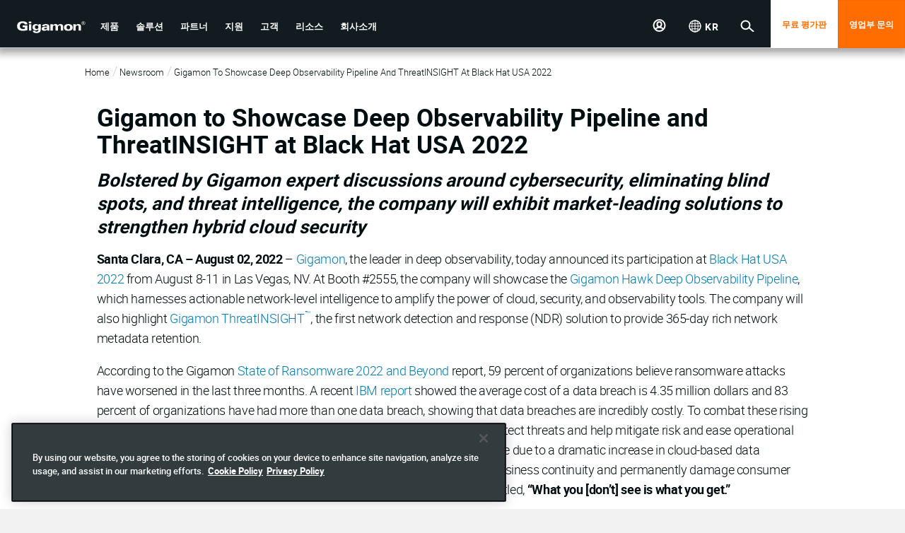

--- FILE ---
content_type: text/html;charset=utf-8
request_url: https://www.gigamon.com/kr/company/news-and-events/newsroom/black-hat-2022.html
body_size: 18030
content:
<!doctype html>
<html xmlns="http://www.w3.org/1999/xhtml" lang="ko-KR" class="roboto-font" data-i18n-dictionary-src="/libs/cq/i18n/dict.ko-KR.json">

<head>
    


    
    
    <script>
        var digitalData = {"page":{"pageInfo":{"pageName":"company:news-and-events:newsroom:black-hat-2022"},"category":{"pageType":"page-content","primaryCategory":"company","subCategory1":"news-and-events","subCategory2":"newsroom"}}};
    </script>
    
    <script>
    //prehiding snippet for Adobe Target with asynchronous Launch deployment
    (function(g,b,d,f){(function(a,c,d){if(a){var e=b.createElement("style");e.id=c;e.innerHTML=d;a.appendChild(e)}})(b.getElementsByTagName("head")[0],"at-body-style",d);setTimeout(function(){var a=b.getElementsByTagName("head")[0];if(a){var c=b.getElementById("at-body-style");c&&a.removeChild(c)}},f)})(window,document,"body {opacity: 0 !important}",3E3);
	</script>
    
    <script src="//assets.adobedtm.com/c82e2088a759/3b64889e0c2d/launch-998be3cabc13.min.js" async></script>



    <meta charset="utf-8"/>
    <meta name="viewport" content="width=device-width, initial-scale=1.0"/>

    <title>Gigamon to Showcase Deep Observability Pipeline and ThreatINSIGHT at Black Hat USA 2022</title>
    <link rel="canonical" href="https://www.gigamon.com/company/news-and-events/newsroom/black-hat-2022.html"/>
    
        <meta name="twitter:card" content="summary"/>
    
        <meta property="og:title" content="Gigamon to Showcase Deep Observability Pipeline and ThreatINSIGHT at Black Hat USA 2022"/>
    
        <meta property="og:type" content="website"/>
    
        <meta property="og:url" content="https://www.gigamon.com/company/news-and-events/newsroom/black-hat-2022.html"/>
    

    <link rel="icon" href="/etc/designs/default/favicon.ico"/>
    <section>






<link rel="alternate" title="Chinese" hreflang="zh" href="https://www.gigamon.com/cn/company/news-and-events/newsroom/black-hat-2022.html"/> 


<link rel="alternate" title="English" hreflang="en" href="https://www.gigamon.com/company/news-and-events/newsroom/black-hat-2022.html"/> 


<link rel="alternate" title="Korean" hreflang="ko" href="https://www.gigamon.com/kr/company/news-and-events/newsroom/black-hat-2022.html" data-bmap-currentvar="true"/> 


<link rel="alternate" title="Japanese" hreflang="ja" href="https://www.gigamon.com/jp/company/news-and-events/newsroom/black-hat-2022.html"/> 


<link rel="alternate" title="German" hreflang="de" href="https://www.gigamon.com/de/company/news-and-events/newsroom/black-hat-2022.html"/> 


<link rel="alternate" title="French" hreflang="fr" href="https://www.gigamon.com/fr/company/news-and-events/newsroom/black-hat-2022.html"/> 










</section>

    
        <script type="application/ld+json">
            {"@context":"https://schema.org","@type":"Corporation","name":"Gigamon","url":"https://www.gigamon.com/kr/company/news-and-events/newsroom/black-hat-2022.html","logo":"https://www.gigamon.com/content/dam/website-assets/logo/Gigamon-Logos.zip","sameAs":["https://www.twitter.com/gigamon","https://www.youtube.com/channel/UC6Vd7BRPT3wDE9DkEJNYinA","https://www.linkedin.com/company/gigamon","https://www.facebook.com/gigamon/"]}
        </script>
    


    
    






    
<link rel="stylesheet" href="/etc/designs/gigamon/clientlib-all.1.0.0-SNAPSHOT.251107233156.min.css" type="text/css">












</head>

<body class="page     publish">
<div class="site-wrapper">

    




    
        
        
        <div class="newpar new section">

</div>

    
        
        
        <div class="par iparys_inherited">

    
    
    
    
        
        
        <div class="global-navigation">









    <div class="global-navigation">
        
        
        <section style="background-color: " class="component-global-navigation dark-theme">
            
            <nav class="mp-menu mp-cover hidden-lg hidden-xl" id="mp-menu">
                <div class="mp-level">
                    <div class="mobile-closelogo">
                        
                            <span class="sprite-mobile-close mobile-close-nav mobile-trigger"></span>
                        
                        
                    </div>
                    <ul>
                        
                            <li>
                                
                                <a tabindex="-1" href="javascript:;" title="Menu item">
                                    <span>제품</span>
                                    <svg class="arrow-right" width="14" height="14" xmlns="http://www.w3.org/2000/svg" viewBox="0 0 8 12">
                                        <g fill="none" fill-rule="evenodd" stroke="#FF6C00" stroke-linecap="square" stroke-width="1.6">
                                            <path d="M6 2L2.035 5.936M6 10.5L2.035 6.064"/>
                                        </g>
                                    </svg>
                                </a>

                                <div class="mp-level">
                                    <a tabindex="-1" href="javascript:;" class="mp-back">
                                        <svg xmlns="http://www.w3.org/2000/svg" width="14" height="14" viewBox="0 0 8 12">
                                            <g fill="none" fill-rule="evenodd" stroke="#FF6C00" stroke-linecap="square" stroke-width="1.6">
                                                <path d="M6 2L2.035 5.936M6 10.5L2.035 6.064"/>
                                            </g>
                                        </svg> 제품
                                    </a>

                                    <ul class="second-level">
                                        <li>
                                            
                                            <a tabindex="-1" title="Menu item 2" href="javascript:;" class="no"><span>클라우드 가시성</span>
                                                <svg class="arrow-right" width="12" height="12" xmlns="http://www.w3.org/2000/svg" viewBox="0 0 8 12">
                                                    <g fill="none" fill-rule="evenodd" stroke="#FF6C00" stroke-linecap="square" stroke-width="1.6">
                                                        <path d="M6 2L2.035 5.936M6 10.5L2.035 6.064"/>
                                                    </g>
                                                </svg>
                                            </a>

                                            <div class="mp-level">
                                                <a tabindex="-1" href="javascript:;" class="mp-back">
                                                    <svg xmlns="http://www.w3.org/2000/svg" width="14" height="14" viewBox="0 0 8 12">
                                                        <g fill="none" fill-rule="evenodd" stroke="#FF6C00" stroke-linecap="square" stroke-width="1.6">
                                                            <path d="M6 2L2.035 5.936M6 10.5L2.035 6.064"/>
                                                        </g>
                                                    </svg> 클라우드 가시성
                                                </a>

                                                <ul class="sub-menu third-level">
                                                    <li class="adhoc-parent"><a tabindex="-1" title="" href="/kr/products/access-traffic/cloud-suite.html">GigaVUE 클라우드 제품군</a></li>
                                                    
                                                
                                                    <li class="adhoc-child"><a tabindex="-1" title="" href="/kr/solutions/cloud/public-cloud/gigavue-cloud-suite-aws.html">AWS</a></li>
                                                    
                                                
                                                    <li class="adhoc-child"><a tabindex="-1" title="" href="/kr/solutions/cloud/public-cloud/gigavue-cloud-suite-azure.html">Azure</a></li>
                                                    
                                                
                                                    <li class="adhoc-child"><a tabindex="-1" title="" href="/kr/solutions/cloud/private-cloud/gigavue-cloud-suite-kubernetes.html">Kubernetes</a></li>
                                                    
                                                
                                                    <li class="adhoc-child"><a tabindex="-1" title="" href="/kr/solutions/cloud/private-cloud/gigavue-cloud-suite-nutanix.html">Nutanix</a></li>
                                                    
                                                
                                                    <li class="adhoc-child"><a tabindex="-1" title="" href="/kr/solutions/cloud/private-cloud/gigavue-cloud-suite-openstack.html">오픈스택</a></li>
                                                    
                                                
                                                    <li class="adhoc-child"><a tabindex="-1" title="" href="/kr/solutions/cloud/private-cloud/gigavue-cloud-suite-vmware.html">VMware</a></li>
                                                    
                                                </ul>
                                            </div>
                                        </li>
                                    
                                        <li>
                                            
                                            <a tabindex="-1" title="Menu item 2" href="javascript:;" class="no"><span>네트워크 보안</span>
                                                <svg class="arrow-right" width="12" height="12" xmlns="http://www.w3.org/2000/svg" viewBox="0 0 8 12">
                                                    <g fill="none" fill-rule="evenodd" stroke="#FF6C00" stroke-linecap="square" stroke-width="1.6">
                                                        <path d="M6 2L2.035 5.936M6 10.5L2.035 6.064"/>
                                                    </g>
                                                </svg>
                                            </a>

                                            <div class="mp-level">
                                                <a tabindex="-1" href="javascript:;" class="mp-back">
                                                    <svg xmlns="http://www.w3.org/2000/svg" width="14" height="14" viewBox="0 0 8 12">
                                                        <g fill="none" fill-rule="evenodd" stroke="#FF6C00" stroke-linecap="square" stroke-width="1.6">
                                                            <path d="M6 2L2.035 5.936M6 10.5L2.035 6.064"/>
                                                        </g>
                                                    </svg> 네트워크 보안
                                                </a>

                                                <ul class="sub-menu third-level">
                                                    <li class="adhoc-child"><a tabindex="-1" title="" href="/kr/products/optimize-traffic/traffic-intelligence/gigasmart/ssl-tls-decryption.html">SSL/TLS 복호화</a></li>
                                                    
                                                
                                                    <li class="adhoc-child"><a tabindex="-1" title="" href="/kr/products/optimize-traffic/application-intelligence/application-filtering-intelligence.html">애플리케이션 필터링</a></li>
                                                    
                                                
                                                    <li class="adhoc-child"><a tabindex="-1" title="" href="/kr/products/optimize-traffic/application-intelligence/application-metadata.html">Application Metadata</a></li>
                                                    
                                                </ul>
                                            </div>
                                        </li>
                                    
                                        <li>
                                            
                                            <a tabindex="-1" title="Menu item 2" href="javascript:;" class="no"><span>데이터 센터 가시성</span>
                                                <svg class="arrow-right" width="12" height="12" xmlns="http://www.w3.org/2000/svg" viewBox="0 0 8 12">
                                                    <g fill="none" fill-rule="evenodd" stroke="#FF6C00" stroke-linecap="square" stroke-width="1.6">
                                                        <path d="M6 2L2.035 5.936M6 10.5L2.035 6.064"/>
                                                    </g>
                                                </svg>
                                            </a>

                                            <div class="mp-level">
                                                <a tabindex="-1" href="javascript:;" class="mp-back">
                                                    <svg xmlns="http://www.w3.org/2000/svg" width="14" height="14" viewBox="0 0 8 12">
                                                        <g fill="none" fill-rule="evenodd" stroke="#FF6C00" stroke-linecap="square" stroke-width="1.6">
                                                            <path d="M6 2L2.035 5.936M6 10.5L2.035 6.064"/>
                                                        </g>
                                                    </svg> 데이터 센터 가시성
                                                </a>

                                                <ul class="sub-menu third-level">
                                                    <li class="adhoc-parent"><a tabindex="-1" title="" href="/kr/products/access-traffic/physical-nodes.html">GigaVUE 어플라이언스</a></li>
                                                    
                                                
                                                    <li class="adhoc-child"><a tabindex="-1" title="" href="/kr/products/access-traffic/physical-nodes/gigavue-hc-series.html">HC 시리즈</a></li>
                                                    
                                                
                                                    <li class="adhoc-child"><a tabindex="-1" title="" href="/kr/products/access-traffic/network-taps.html">네트워크 TAP</a></li>
                                                    
                                                
                                                    <li class="adhoc-child"><a tabindex="-1" title="" href="/kr/products/access-traffic/traffic-aggregators.html">트래픽 통합장비</a></li>
                                                    
                                                </ul>
                                            </div>
                                        </li>
                                    
                                        <li>
                                            
                                            <a tabindex="-1" title="Menu item 2" href="javascript:;" class="no"><span>트래픽 인텔리전스</span>
                                                <svg class="arrow-right" width="12" height="12" xmlns="http://www.w3.org/2000/svg" viewBox="0 0 8 12">
                                                    <g fill="none" fill-rule="evenodd" stroke="#FF6C00" stroke-linecap="square" stroke-width="1.6">
                                                        <path d="M6 2L2.035 5.936M6 10.5L2.035 6.064"/>
                                                    </g>
                                                </svg>
                                            </a>

                                            <div class="mp-level">
                                                <a tabindex="-1" href="javascript:;" class="mp-back">
                                                    <svg xmlns="http://www.w3.org/2000/svg" width="14" height="14" viewBox="0 0 8 12">
                                                        <g fill="none" fill-rule="evenodd" stroke="#FF6C00" stroke-linecap="square" stroke-width="1.6">
                                                            <path d="M6 2L2.035 5.936M6 10.5L2.035 6.064"/>
                                                        </g>
                                                    </svg> 트래픽 인텔리전스
                                                </a>

                                                <ul class="sub-menu third-level">
                                                    <li class="adhoc-child"><a tabindex="-1" title="" href="/kr/products/management/gigavue-fm.html">GigaVUE 패브릭 매니저</a></li>
                                                    
                                                
                                                    <li class="adhoc-child"><a tabindex="-1" title="" href="/kr/products/optimize-traffic/traffic-intelligence/gigasmart.html">GigaSMART</a></li>
                                                    
                                                </ul>
                                            </div>
                                        </li>
                                    </ul>
                                </div>

                            </li>
                        
                            <li>
                                
                                <a tabindex="-1" href="javascript:;" title="Menu item">
                                    <span>솔루션</span>
                                    <svg class="arrow-right" width="14" height="14" xmlns="http://www.w3.org/2000/svg" viewBox="0 0 8 12">
                                        <g fill="none" fill-rule="evenodd" stroke="#FF6C00" stroke-linecap="square" stroke-width="1.6">
                                            <path d="M6 2L2.035 5.936M6 10.5L2.035 6.064"/>
                                        </g>
                                    </svg>
                                </a>

                                <div class="mp-level">
                                    <a tabindex="-1" href="javascript:;" class="mp-back">
                                        <svg xmlns="http://www.w3.org/2000/svg" width="14" height="14" viewBox="0 0 8 12">
                                            <g fill="none" fill-rule="evenodd" stroke="#FF6C00" stroke-linecap="square" stroke-width="1.6">
                                                <path d="M6 2L2.035 5.936M6 10.5L2.035 6.064"/>
                                            </g>
                                        </svg> 솔루션
                                    </a>

                                    <ul class="second-level">
                                        <li>
                                            
                                            <a tabindex="-1" title="Menu item 2" href="javascript:;" class="no"><span>클라우드 가시성</span>
                                                <svg class="arrow-right" width="12" height="12" xmlns="http://www.w3.org/2000/svg" viewBox="0 0 8 12">
                                                    <g fill="none" fill-rule="evenodd" stroke="#FF6C00" stroke-linecap="square" stroke-width="1.6">
                                                        <path d="M6 2L2.035 5.936M6 10.5L2.035 6.064"/>
                                                    </g>
                                                </svg>
                                            </a>

                                            <div class="mp-level">
                                                <a tabindex="-1" href="javascript:;" class="mp-back">
                                                    <svg xmlns="http://www.w3.org/2000/svg" width="14" height="14" viewBox="0 0 8 12">
                                                        <g fill="none" fill-rule="evenodd" stroke="#FF6C00" stroke-linecap="square" stroke-width="1.6">
                                                            <path d="M6 2L2.035 5.936M6 10.5L2.035 6.064"/>
                                                        </g>
                                                    </svg> 클라우드 가시성
                                                </a>

                                                <ul class="sub-menu third-level">
                                                    <li class="adhoc-child"><a tabindex="-1" title="" href="/kr/solutions/accelerate-cloud-migration.html">클라우드 마이그레이션 가속화</a></li>
                                                    
                                                
                                                    <li class="adhoc-child"><a tabindex="-1" title="" href="/kr/solutions/multi-cloud.html">멀티 클라우드 관찰 가능성 확보</a></li>
                                                    
                                                
                                                    <li class="adhoc-child"><a tabindex="-1" title="" href="/kr/solutions/assure-cloud-security-compliance.html">클라우드 보안 및 규정 준수 보장</a></li>
                                                    
                                                
                                                    <li class="adhoc-child"><a tabindex="-1" title="" href="/kr/solutions/east-west-visibility.html">횡구간(동서간 트래픽) 사각지대를 제거합니다</a></li>
                                                    
                                                
                                                    <li class="adhoc-child"><a tabindex="-1" title="" href="/kr/solutions/manage-cloud-cost-complexity.html">클라우드 비용 및 복잡성 감소 </a></li>
                                                    
                                                </ul>
                                            </div>
                                        </li>
                                    
                                        <li>
                                            
                                            <a tabindex="-1" title="Menu item 2" href="javascript:;" class="no"><span>데이터 센터 가시성</span>
                                                <svg class="arrow-right" width="12" height="12" xmlns="http://www.w3.org/2000/svg" viewBox="0 0 8 12">
                                                    <g fill="none" fill-rule="evenodd" stroke="#FF6C00" stroke-linecap="square" stroke-width="1.6">
                                                        <path d="M6 2L2.035 5.936M6 10.5L2.035 6.064"/>
                                                    </g>
                                                </svg>
                                            </a>

                                            <div class="mp-level">
                                                <a tabindex="-1" href="javascript:;" class="mp-back">
                                                    <svg xmlns="http://www.w3.org/2000/svg" width="14" height="14" viewBox="0 0 8 12">
                                                        <g fill="none" fill-rule="evenodd" stroke="#FF6C00" stroke-linecap="square" stroke-width="1.6">
                                                            <path d="M6 2L2.035 5.936M6 10.5L2.035 6.064"/>
                                                        </g>
                                                    </svg> 데이터 센터 가시성
                                                </a>

                                                <ul class="sub-menu third-level">
                                                    <li class="adhoc-child"><a tabindex="-1" title="" href="https://www.gigamon.com/kr/solutions/cut-network-and-security-costs-by-50-percent.html">도구 비용을 절감시킵니다</a></li>
                                                    
                                                
                                                    <li class="adhoc-child"><a tabindex="-1" title="" href="/kr/solutions/make-network-changes-without-disruption.html">중단 없는 네트워크 변경</a></li>
                                                    
                                                
                                                    <li class="adhoc-child"><a tabindex="-1" title="" href="/kr/solutions/network-operations.html">제어 기능을 다시 NetOps에 제공</a></li>
                                                    
                                                </ul>
                                            </div>
                                        </li>
                                    
                                        <li>
                                            
                                            <a tabindex="-1" title="Menu item 2" href="javascript:;" class="no"><span>네트워크 보안</span>
                                                <svg class="arrow-right" width="12" height="12" xmlns="http://www.w3.org/2000/svg" viewBox="0 0 8 12">
                                                    <g fill="none" fill-rule="evenodd" stroke="#FF6C00" stroke-linecap="square" stroke-width="1.6">
                                                        <path d="M6 2L2.035 5.936M6 10.5L2.035 6.064"/>
                                                    </g>
                                                </svg>
                                            </a>

                                            <div class="mp-level">
                                                <a tabindex="-1" href="javascript:;" class="mp-back">
                                                    <svg xmlns="http://www.w3.org/2000/svg" width="14" height="14" viewBox="0 0 8 12">
                                                        <g fill="none" fill-rule="evenodd" stroke="#FF6C00" stroke-linecap="square" stroke-width="1.6">
                                                            <path d="M6 2L2.035 5.936M6 10.5L2.035 6.064"/>
                                                        </g>
                                                    </svg> 네트워크 보안
                                                </a>

                                                <ul class="sub-menu third-level">
                                                    <li class="adhoc-child"><a tabindex="-1" title="" href="/kr/campaigns/zero-trust.html">제로 트러스트 아키텍처 구축</a></li>
                                                    
                                                
                                                    <li class="adhoc-child"><a tabindex="-1" title="" href="/kr/solutions/security-operations.html">네트워크 보안을 바탕으로 시작되는 강력한 보안</a></li>
                                                    
                                                </ul>
                                            </div>
                                        </li>
                                    
                                        <li>
                                            
                                            <a tabindex="-1" title="Menu item 2" href="javascript:;" class="no"><span>산업계</span>
                                                <svg class="arrow-right" width="12" height="12" xmlns="http://www.w3.org/2000/svg" viewBox="0 0 8 12">
                                                    <g fill="none" fill-rule="evenodd" stroke="#FF6C00" stroke-linecap="square" stroke-width="1.6">
                                                        <path d="M6 2L2.035 5.936M6 10.5L2.035 6.064"/>
                                                    </g>
                                                </svg>
                                            </a>

                                            <div class="mp-level">
                                                <a tabindex="-1" href="javascript:;" class="mp-back">
                                                    <svg xmlns="http://www.w3.org/2000/svg" width="14" height="14" viewBox="0 0 8 12">
                                                        <g fill="none" fill-rule="evenodd" stroke="#FF6C00" stroke-linecap="square" stroke-width="1.6">
                                                            <path d="M6 2L2.035 5.936M6 10.5L2.035 6.064"/>
                                                        </g>
                                                    </svg> 산업계
                                                </a>

                                                <ul class="sub-menu third-level">
                                                    <li class="adhoc-child"><a tabindex="-1" title="" href="/kr/solutions/industry/federal.html">연방</a></li>
                                                    
                                                
                                                    <li class="adhoc-child"><a tabindex="-1" title="" href="/kr/solutions/industry/financial-services.html">금융 서비스</a></li>
                                                    
                                                
                                                    <li class="adhoc-child"><a tabindex="-1" title="" href="/kr/solutions/industry/healthcare.html">헬스케어</a></li>
                                                    
                                                
                                                    <li class="adhoc-child"><a tabindex="-1" title="" href="/kr/solutions/industry/IOT.html">IoT, OT, ICS</a></li>
                                                    
                                                
                                                    <li class="adhoc-child"><a tabindex="-1" title="" href="/kr/solutions/industry/sled.html">주, 지역, 교육</a></li>
                                                    
                                                
                                                    <li class="adhoc-child"><a tabindex="-1" title="" href="/kr/solutions/service-provider.html">서비스 공급자</a></li>
                                                    
                                                </ul>
                                            </div>
                                        </li>
                                    </ul>
                                </div>

                            </li>
                        
                            <li>
                                
                                <a tabindex="-1" href="javascript:;" title="Menu item">
                                    <span>파트너</span>
                                    <svg class="arrow-right" width="14" height="14" xmlns="http://www.w3.org/2000/svg" viewBox="0 0 8 12">
                                        <g fill="none" fill-rule="evenodd" stroke="#FF6C00" stroke-linecap="square" stroke-width="1.6">
                                            <path d="M6 2L2.035 5.936M6 10.5L2.035 6.064"/>
                                        </g>
                                    </svg>
                                </a>

                                <div class="mp-level">
                                    <a tabindex="-1" href="javascript:;" class="mp-back">
                                        <svg xmlns="http://www.w3.org/2000/svg" width="14" height="14" viewBox="0 0 8 12">
                                            <g fill="none" fill-rule="evenodd" stroke="#FF6C00" stroke-linecap="square" stroke-width="1.6">
                                                <path d="M6 2L2.035 5.936M6 10.5L2.035 6.064"/>
                                            </g>
                                        </svg> 파트너
                                    </a>

                                    <ul class="second-level">
                                        <li>
                                            
                                            <a tabindex="-1" title="Menu item 2" href="javascript:;" class="no"><span>파트너 찾기</span>
                                                <svg class="arrow-right" width="12" height="12" xmlns="http://www.w3.org/2000/svg" viewBox="0 0 8 12">
                                                    <g fill="none" fill-rule="evenodd" stroke="#FF6C00" stroke-linecap="square" stroke-width="1.6">
                                                        <path d="M6 2L2.035 5.936M6 10.5L2.035 6.064"/>
                                                    </g>
                                                </svg>
                                            </a>

                                            <div class="mp-level">
                                                <a tabindex="-1" href="javascript:;" class="mp-back">
                                                    <svg xmlns="http://www.w3.org/2000/svg" width="14" height="14" viewBox="0 0 8 12">
                                                        <g fill="none" fill-rule="evenodd" stroke="#FF6C00" stroke-linecap="square" stroke-width="1.6">
                                                            <path d="M6 2L2.035 5.936M6 10.5L2.035 6.064"/>
                                                        </g>
                                                    </svg> 파트너 찾기
                                                </a>

                                                <ul class="sub-menu third-level">
                                                    <li class="adhoc-child"><a tabindex="-1" title="" href="/kr/partners/technology-partners.html">기술 제휴 파트너</a></li>
                                                    
                                                
                                                    <li class="adhoc-child"><a tabindex="-1" title="" href="/kr/partners/channel-partners.html">채널 파트너</a></li>
                                                    
                                                
                                                    <li class="adhoc-child"><a tabindex="-1" title="" href="https://gigamon.my.salesforce-sites.com/partnerlocator/">파트너 로케이터</a></li>
                                                    
                                                </ul>
                                            </div>
                                        </li>
                                    
                                        <li>
                                            
                                            <a tabindex="-1" title="Menu item 2" href="javascript:;" class="no"><span>파트너가 아니신가요?</span>
                                                <svg class="arrow-right" width="12" height="12" xmlns="http://www.w3.org/2000/svg" viewBox="0 0 8 12">
                                                    <g fill="none" fill-rule="evenodd" stroke="#FF6C00" stroke-linecap="square" stroke-width="1.6">
                                                        <path d="M6 2L2.035 5.936M6 10.5L2.035 6.064"/>
                                                    </g>
                                                </svg>
                                            </a>

                                            <div class="mp-level">
                                                <a tabindex="-1" href="javascript:;" class="mp-back">
                                                    <svg xmlns="http://www.w3.org/2000/svg" width="14" height="14" viewBox="0 0 8 12">
                                                        <g fill="none" fill-rule="evenodd" stroke="#FF6C00" stroke-linecap="square" stroke-width="1.6">
                                                            <path d="M6 2L2.035 5.936M6 10.5L2.035 6.064"/>
                                                        </g>
                                                    </svg> 파트너가 아니신가요?
                                                </a>

                                                <ul class="sub-menu third-level">
                                                    <li class="adhoc-child"><a tabindex="-1" title="" href="/kr/partners/channel-partners/become-a-partner.html">파트너 되기</a></li>
                                                    
                                                </ul>
                                            </div>
                                        </li>
                                    
                                        <li>
                                            
                                            <a tabindex="-1" title="Menu item 2" href="javascript:;" class="no"><span>이미 파트너이신가요?</span>
                                                <svg class="arrow-right" width="12" height="12" xmlns="http://www.w3.org/2000/svg" viewBox="0 0 8 12">
                                                    <g fill="none" fill-rule="evenodd" stroke="#FF6C00" stroke-linecap="square" stroke-width="1.6">
                                                        <path d="M6 2L2.035 5.936M6 10.5L2.035 6.064"/>
                                                    </g>
                                                </svg>
                                            </a>

                                            <div class="mp-level">
                                                <a tabindex="-1" href="javascript:;" class="mp-back">
                                                    <svg xmlns="http://www.w3.org/2000/svg" width="14" height="14" viewBox="0 0 8 12">
                                                        <g fill="none" fill-rule="evenodd" stroke="#FF6C00" stroke-linecap="square" stroke-width="1.6">
                                                            <path d="M6 2L2.035 5.936M6 10.5L2.035 6.064"/>
                                                        </g>
                                                    </svg> 이미 파트너이신가요?
                                                </a>

                                                <ul class="sub-menu third-level">
                                                    <li class="adhoc-child"><a tabindex="-1" title="" href="https://gigamon.my.site.com/partnercommunity/s/login">파트너 포털 로그인</a></li>
                                                    
                                                </ul>
                                            </div>
                                        </li>
                                    </ul>
                                </div>

                            </li>
                        
                            <li>
                                
                                <a tabindex="-1" href="javascript:;" title="Menu item">
                                    <span>지원</span>
                                    <svg class="arrow-right" width="14" height="14" xmlns="http://www.w3.org/2000/svg" viewBox="0 0 8 12">
                                        <g fill="none" fill-rule="evenodd" stroke="#FF6C00" stroke-linecap="square" stroke-width="1.6">
                                            <path d="M6 2L2.035 5.936M6 10.5L2.035 6.064"/>
                                        </g>
                                    </svg>
                                </a>

                                <div class="mp-level">
                                    <a tabindex="-1" href="javascript:;" class="mp-back">
                                        <svg xmlns="http://www.w3.org/2000/svg" width="14" height="14" viewBox="0 0 8 12">
                                            <g fill="none" fill-rule="evenodd" stroke="#FF6C00" stroke-linecap="square" stroke-width="1.6">
                                                <path d="M6 2L2.035 5.936M6 10.5L2.035 6.064"/>
                                            </g>
                                        </svg> 지원
                                    </a>

                                    <ul class="second-level">
                                        <li>
                                            
                                            <a tabindex="-1" title="Menu item 2" href="javascript:;" class="no"><span>개요</span>
                                                <svg class="arrow-right" width="12" height="12" xmlns="http://www.w3.org/2000/svg" viewBox="0 0 8 12">
                                                    <g fill="none" fill-rule="evenodd" stroke="#FF6C00" stroke-linecap="square" stroke-width="1.6">
                                                        <path d="M6 2L2.035 5.936M6 10.5L2.035 6.064"/>
                                                    </g>
                                                </svg>
                                            </a>

                                            <div class="mp-level">
                                                <a tabindex="-1" href="javascript:;" class="mp-back">
                                                    <svg xmlns="http://www.w3.org/2000/svg" width="14" height="14" viewBox="0 0 8 12">
                                                        <g fill="none" fill-rule="evenodd" stroke="#FF6C00" stroke-linecap="square" stroke-width="1.6">
                                                            <path d="M6 2L2.035 5.936M6 10.5L2.035 6.064"/>
                                                        </g>
                                                    </svg> 개요
                                                </a>

                                                <ul class="sub-menu third-level">
                                                    <li class="adhoc-child"><a tabindex="-1" title="" href="/kr/support/support-and-services.html">지원 및 서비스</a></li>
                                                    
                                                
                                                    <li class="adhoc-child"><a tabindex="-1" title="" href="/kr/support/policies.html">정책</a></li>
                                                    
                                                
                                                    <li class="adhoc-child"><a tabindex="-1" title="" href="/kr/support/warranty.html">보증</a></li>
                                                    
                                                </ul>
                                            </div>
                                        </li>
                                    
                                        <li>
                                            
                                            <a tabindex="-1" title="Menu item 2" href="javascript:;" class="no"><span>지원받기</span>
                                                <svg class="arrow-right" width="12" height="12" xmlns="http://www.w3.org/2000/svg" viewBox="0 0 8 12">
                                                    <g fill="none" fill-rule="evenodd" stroke="#FF6C00" stroke-linecap="square" stroke-width="1.6">
                                                        <path d="M6 2L2.035 5.936M6 10.5L2.035 6.064"/>
                                                    </g>
                                                </svg>
                                            </a>

                                            <div class="mp-level">
                                                <a tabindex="-1" href="javascript:;" class="mp-back">
                                                    <svg xmlns="http://www.w3.org/2000/svg" width="14" height="14" viewBox="0 0 8 12">
                                                        <g fill="none" fill-rule="evenodd" stroke="#FF6C00" stroke-linecap="square" stroke-width="1.6">
                                                            <path d="M6 2L2.035 5.936M6 10.5L2.035 6.064"/>
                                                        </g>
                                                    </svg> 지원받기
                                                </a>

                                                <ul class="sub-menu third-level">
                                                    <li class="adhoc-child"><a tabindex="-1" title="" href="/kr/support/support-and-services/contact-support.html">지원 문의</a></li>
                                                    
                                                
                                                    <li class="adhoc-child"><a tabindex="-1" title="" href="/kr/support/education-services.html">교육 서비스</a></li>
                                                    
                                                
                                                    <li class="adhoc-child"><a tabindex="-1" title="" href="/kr/support/professional-services.html">전문가 서비스</a></li>
                                                    
                                                </ul>
                                            </div>
                                        </li>
                                    
                                        <li>
                                            
                                            <a tabindex="-1" title="Menu item 2" href="javascript:;" class="no"><span>VÜE 커뮤니티</span>
                                                <svg class="arrow-right" width="12" height="12" xmlns="http://www.w3.org/2000/svg" viewBox="0 0 8 12">
                                                    <g fill="none" fill-rule="evenodd" stroke="#FF6C00" stroke-linecap="square" stroke-width="1.6">
                                                        <path d="M6 2L2.035 5.936M6 10.5L2.035 6.064"/>
                                                    </g>
                                                </svg>
                                            </a>

                                            <div class="mp-level">
                                                <a tabindex="-1" href="javascript:;" class="mp-back">
                                                    <svg xmlns="http://www.w3.org/2000/svg" width="14" height="14" viewBox="0 0 8 12">
                                                        <g fill="none" fill-rule="evenodd" stroke="#FF6C00" stroke-linecap="square" stroke-width="1.6">
                                                            <path d="M6 2L2.035 5.936M6 10.5L2.035 6.064"/>
                                                        </g>
                                                    </svg> VÜE 커뮤니티
                                                </a>

                                                <ul class="sub-menu third-level">
                                                    <li class="adhoc-child"><a tabindex="-1" title="" href="https://community.gigamon.com/gigamoncp/s/">고객 VÜE 대시보드</a></li>
                                                    
                                                
                                                    <li class="adhoc-child"><a tabindex="-1" title="" href="https://community.gigamon.com/gigamoncp/s/groups?utm_source=gigamon.com&utm_medium=referral&utm_campaign=community-links&utm_content=nav-support">토론 포럼</a></li>
                                                    
                                                
                                                    <li class="adhoc-child"><a tabindex="-1" title="" href="https://community.gigamon.com/gigamoncp/s/answers-and-articles">참조 문서</a></li>
                                                    
                                                
                                                    <li class="adhoc-child"><a tabindex="-1" title="" href="https://community.gigamon.com/gigamoncp/s/docs">제품 문서</a></li>
                                                    
                                                </ul>
                                            </div>
                                        </li>
                                    </ul>
                                </div>

                            </li>
                        
                            <li>
                                
                                <a tabindex="-1" href="javascript:;" title="Menu item">
                                    <span>고객</span>
                                    <svg class="arrow-right" width="14" height="14" xmlns="http://www.w3.org/2000/svg" viewBox="0 0 8 12">
                                        <g fill="none" fill-rule="evenodd" stroke="#FF6C00" stroke-linecap="square" stroke-width="1.6">
                                            <path d="M6 2L2.035 5.936M6 10.5L2.035 6.064"/>
                                        </g>
                                    </svg>
                                </a>

                                <div class="mp-level">
                                    <a tabindex="-1" href="javascript:;" class="mp-back">
                                        <svg xmlns="http://www.w3.org/2000/svg" width="14" height="14" viewBox="0 0 8 12">
                                            <g fill="none" fill-rule="evenodd" stroke="#FF6C00" stroke-linecap="square" stroke-width="1.6">
                                                <path d="M6 2L2.035 5.936M6 10.5L2.035 6.064"/>
                                            </g>
                                        </svg> 고객
                                    </a>

                                    <ul class="second-level">
                                        <li>
                                            
                                            <a tabindex="-1" title="Menu item 2" href="javascript:;" class="no"><span>고객</span>
                                                <svg class="arrow-right" width="12" height="12" xmlns="http://www.w3.org/2000/svg" viewBox="0 0 8 12">
                                                    <g fill="none" fill-rule="evenodd" stroke="#FF6C00" stroke-linecap="square" stroke-width="1.6">
                                                        <path d="M6 2L2.035 5.936M6 10.5L2.035 6.064"/>
                                                    </g>
                                                </svg>
                                            </a>

                                            <div class="mp-level">
                                                <a tabindex="-1" href="javascript:;" class="mp-back">
                                                    <svg xmlns="http://www.w3.org/2000/svg" width="14" height="14" viewBox="0 0 8 12">
                                                        <g fill="none" fill-rule="evenodd" stroke="#FF6C00" stroke-linecap="square" stroke-width="1.6">
                                                            <path d="M6 2L2.035 5.936M6 10.5L2.035 6.064"/>
                                                        </g>
                                                    </svg> 고객
                                                </a>

                                                <ul class="sub-menu third-level">
                                                    <li class="adhoc-child"><a tabindex="-1" title="" href="/kr/company/customers.html">View 모두 보기</a></li>
                                                    
                                                </ul>
                                            </div>
                                        </li>
                                    </ul>
                                </div>

                            </li>
                        
                            <li>
                                
                                <a tabindex="-1" href="javascript:;" title="Menu item">
                                    <span>리소스</span>
                                    <svg class="arrow-right" width="14" height="14" xmlns="http://www.w3.org/2000/svg" viewBox="0 0 8 12">
                                        <g fill="none" fill-rule="evenodd" stroke="#FF6C00" stroke-linecap="square" stroke-width="1.6">
                                            <path d="M6 2L2.035 5.936M6 10.5L2.035 6.064"/>
                                        </g>
                                    </svg>
                                </a>

                                <div class="mp-level">
                                    <a tabindex="-1" href="javascript:;" class="mp-back">
                                        <svg xmlns="http://www.w3.org/2000/svg" width="14" height="14" viewBox="0 0 8 12">
                                            <g fill="none" fill-rule="evenodd" stroke="#FF6C00" stroke-linecap="square" stroke-width="1.6">
                                                <path d="M6 2L2.035 5.936M6 10.5L2.035 6.064"/>
                                            </g>
                                        </svg> 리소스
                                    </a>

                                    <ul class="second-level">
                                        <li>
                                            
                                            <a tabindex="-1" title="Menu item 2" href="javascript:;" class="no"><span>리소스</span>
                                                <svg class="arrow-right" width="12" height="12" xmlns="http://www.w3.org/2000/svg" viewBox="0 0 8 12">
                                                    <g fill="none" fill-rule="evenodd" stroke="#FF6C00" stroke-linecap="square" stroke-width="1.6">
                                                        <path d="M6 2L2.035 5.936M6 10.5L2.035 6.064"/>
                                                    </g>
                                                </svg>
                                            </a>

                                            <div class="mp-level">
                                                <a tabindex="-1" href="javascript:;" class="mp-back">
                                                    <svg xmlns="http://www.w3.org/2000/svg" width="14" height="14" viewBox="0 0 8 12">
                                                        <g fill="none" fill-rule="evenodd" stroke="#FF6C00" stroke-linecap="square" stroke-width="1.6">
                                                            <path d="M6 2L2.035 5.936M6 10.5L2.035 6.064"/>
                                                        </g>
                                                    </svg> 리소스
                                                </a>

                                                <ul class="sub-menu third-level">
                                                    <li class="adhoc-child"><a tabindex="-1" title="" href="https://www.gigamon.com/kr/search-results.html?&t=All&sort=relevancy#t=Resources">리소스 라이브러리</a></li>
                                                    
                                                
                                                    <li class="adhoc-child"><a tabindex="-1" title="" href="/kr/resources/learning-center.html">학습 센터</a></li>
                                                    
                                                
                                                    <li class="adhoc-child"><a tabindex="-1" title="" href="/kr/lp/tech-hub.html">기술 허브 영상</a></li>
                                                    
                                                
                                                    <li class="adhoc-child"><a tabindex="-1" title="" href="/kr/resources/resource-library/webinar-hub.html">웨비나</a></li>
                                                    
                                                </ul>
                                            </div>
                                        </li>
                                    </ul>
                                </div>

                            </li>
                        
                            <li>
                                
                                <a tabindex="-1" href="javascript:;" title="Menu item">
                                    <span>회사소개</span>
                                    <svg class="arrow-right" width="14" height="14" xmlns="http://www.w3.org/2000/svg" viewBox="0 0 8 12">
                                        <g fill="none" fill-rule="evenodd" stroke="#FF6C00" stroke-linecap="square" stroke-width="1.6">
                                            <path d="M6 2L2.035 5.936M6 10.5L2.035 6.064"/>
                                        </g>
                                    </svg>
                                </a>

                                <div class="mp-level">
                                    <a tabindex="-1" href="javascript:;" class="mp-back">
                                        <svg xmlns="http://www.w3.org/2000/svg" width="14" height="14" viewBox="0 0 8 12">
                                            <g fill="none" fill-rule="evenodd" stroke="#FF6C00" stroke-linecap="square" stroke-width="1.6">
                                                <path d="M6 2L2.035 5.936M6 10.5L2.035 6.064"/>
                                            </g>
                                        </svg> 회사소개
                                    </a>

                                    <ul class="second-level">
                                        <li>
                                            
                                            <a tabindex="-1" title="Menu item 2" href="javascript:;" class="no"><span>뉴스 자료</span>
                                                <svg class="arrow-right" width="12" height="12" xmlns="http://www.w3.org/2000/svg" viewBox="0 0 8 12">
                                                    <g fill="none" fill-rule="evenodd" stroke="#FF6C00" stroke-linecap="square" stroke-width="1.6">
                                                        <path d="M6 2L2.035 5.936M6 10.5L2.035 6.064"/>
                                                    </g>
                                                </svg>
                                            </a>

                                            <div class="mp-level">
                                                <a tabindex="-1" href="javascript:;" class="mp-back">
                                                    <svg xmlns="http://www.w3.org/2000/svg" width="14" height="14" viewBox="0 0 8 12">
                                                        <g fill="none" fill-rule="evenodd" stroke="#FF6C00" stroke-linecap="square" stroke-width="1.6">
                                                            <path d="M6 2L2.035 5.936M6 10.5L2.035 6.064"/>
                                                        </g>
                                                    </svg> 뉴스 자료
                                                </a>

                                                <ul class="sub-menu third-level">
                                                    <li class="adhoc-child"><a tabindex="-1" title="" href="https://blog.gigamon.com">블로그</a></li>
                                                    
                                                
                                                    <li class="adhoc-child"><a tabindex="-1" title="" href="/kr/company/news-and-events/events.html">이벤트</a></li>
                                                    
                                                
                                                    <li class="adhoc-child"><a tabindex="-1" title="" href="/kr/company/news-and-events/newsroom.html">뉴스룸</a></li>
                                                    
                                                </ul>
                                            </div>
                                        </li>
                                    
                                        <li>
                                            
                                            <a tabindex="-1" title="Menu item 2" href="javascript:;" class="no"><span>회사 정보</span>
                                                <svg class="arrow-right" width="12" height="12" xmlns="http://www.w3.org/2000/svg" viewBox="0 0 8 12">
                                                    <g fill="none" fill-rule="evenodd" stroke="#FF6C00" stroke-linecap="square" stroke-width="1.6">
                                                        <path d="M6 2L2.035 5.936M6 10.5L2.035 6.064"/>
                                                    </g>
                                                </svg>
                                            </a>

                                            <div class="mp-level">
                                                <a tabindex="-1" href="javascript:;" class="mp-back">
                                                    <svg xmlns="http://www.w3.org/2000/svg" width="14" height="14" viewBox="0 0 8 12">
                                                        <g fill="none" fill-rule="evenodd" stroke="#FF6C00" stroke-linecap="square" stroke-width="1.6">
                                                            <path d="M6 2L2.035 5.936M6 10.5L2.035 6.064"/>
                                                        </g>
                                                    </svg> 회사 정보
                                                </a>

                                                <ul class="sub-menu third-level">
                                                    <li class="adhoc-child"><a tabindex="-1" title="" href="/kr/company/company-information.html">기업 소개</a></li>
                                                    
                                                
                                                    <li class="adhoc-child"><a tabindex="-1" title="" href="/kr/company/careers.html">채용정보</a></li>
                                                    
                                                
                                                    <li class="adhoc-child"><a tabindex="-1" title="" href="/kr/company/customers.html">고객</a></li>
                                                    
                                                </ul>
                                            </div>
                                        </li>
                                    </ul>
                                </div>

                            </li>
                        

                        <li class="secondary-style">
                            
                                <a tabindex="-1" title="Menu item">
                                    <span class="sprite-mobile-login"></span>
                                    <span class="light-grey">Login</span>
                                    <svg class="arrow-right" width="14" height="14" xmlns="http://www.w3.org/2000/svg" viewBox="0 0 8 12">
                                        <g fill="none" fill-rule="evenodd" stroke="#FF6C00" stroke-linecap="square" stroke-width="1.6">
                                            <path d="M6 2L2.035 5.936M6 10.5L2.035 6.064"/>
                                        </g>
                                    </svg></a>

                            
                            

                            <div class="mp-level">
                                <a tabindex="-1" href="javascript:;" class="mp-back">
                                    <svg xmlns="http://www.w3.org/2000/svg" width="14" height="14" viewBox="0 0 8 12">
                                        <g fill="none" fill-rule="evenodd" stroke="#FF6C00" stroke-linecap="square" stroke-width="1.6">
                                            <path d="M6 2L2.035 5.936M6 10.5L2.035 6.064"/>
                                        </g>
                                    </svg> Login
                                </a>



                                <ul class="option-nav">
                                    <li><a href="https://community.gigamon.com/gigamoncp/s/login/?utm_source=gigamon.com&utm_medium=referral&utm_campaign=community-links&utm_content=nav-login" target="_blank">VÜE Community</a></li>
                                
                                    <li><a href="https://gigamon.my.site.com/partnercommunity/s/login" target="_blank">Partner Portal</a></li>
                                </ul>
                            </div>

                        </li>

                        <li class="secondary-style">
                            

                                <a tabindex="-1" title="Menu item">
                                    <span class="sprite-mobile-language"></span>
                                    <span class="light-grey">EN</span>
                                    <svg class="arrow-right" width="14" height="14" xmlns="http://www.w3.org/2000/svg" viewBox="0 0 8 12">
                                        <g fill="none" fill-rule="evenodd" stroke="#FF6C00" stroke-linecap="square" stroke-width="1.6">
                                            <path d="M6 2L2.035 5.936M6 10.5L2.035 6.064"/>
                                        </g>
                                    </svg></a>
                            
                            

                            <div class="mp-level">
                                <a tabindex="-1" href="javascript:;" class="mp-back">
                                    <svg xmlns="http://www.w3.org/2000/svg" width="14" height="14" viewBox="0 0 8 12">
                                        <g fill="none" fill-rule="evenodd" stroke="#FF6C00" stroke-linecap="square" stroke-width="1.6">
                                            <path d="M6 2L2.035 5.936M6 10.5L2.035 6.064"/>
                                        </g>
                                    </svg> KR
                                </a>
                                <ul class="option-nav">
                                    <li><a href="/">English</a></li>
                                
                                    <li><a href="/fr/">Français</a></li>
                                
                                    <li><a href="/de/">Deutsch</a></li>
                                
                                    <li><a href="/jp/">日本語</a></li>
                                
                                    <li><a href="/kr/">한국어</a></li>
                                
                                    <li><a href="/cn/">简体中文</a></li>
                                </ul>
                            </div>

                        </li>
                        
                    </ul>

                </div>
            </nav>

            <div class="logo-nav">
                
                <div class="mobile-btns hidden-md hidden-lg">
                    <a tabindex="-1" href="javascript:;" id="mobile-trigger" class="burger mobile-trigger" title="Open">
                        <span></span>
                        <span></span>
                        <span></span>
                        <span></span>
                    </a>

                    <a tabindex="-1" href="/kr/" class="mobile-logo">
                        <img id="logo-static" class="" src="/content/dam/website-assets/icons/gigamon-logo-white.svg" alt="Gigamon logo" title="Gigamon logo" width="104" height="22"/>
                    </a>

                    

                        <a href="javascript:void(0);" tabindex="2" class="search-trigger-mobile sprite-mobile" role="button" aria-label="search-icon">
                            <span class="sprite-mobile-search"></span>
                            <span class="close-search">
                            <svg width="19" height="19" viewBox="0 0 19 18" xmlns="http://www.w3.org/2000/svg">
                                <title>Close</title>
                                <g stroke="#ffff" stroke-width="2" fill="none" fill-rule="evenodd" stroke-linecap="square">
                                    <path d="M2.237 1.72l14.31 14.312M16.796 1.72L2.485 16.033"/>
                                </g>
                            </svg>
                        </span>
                        </a>
                    
                    
                </div>
                <div class="container hidden-xs hidden-sm">
                    <a id="hero-logo-container" href="/kr/" class="hero-logo-container" aria-label="hero-logo-container">
                        <span style="background-image:url(\2f content\2f dam\2fwebsite-assets\2ficons\2fgigamon-logo-white.svg)" class="logo-static" id="logo-static"></span>
                        
                    </a>

                    <div class="desktop-nav-top ">
                        <a class="nav-items" role="button" title="제품" data-index="0"><span class="nav-label">제품</span></a><a class="nav-items" role="button" title="솔루션" data-index="1"><span class="nav-label">솔루션</span></a><a class="nav-items" role="button" title="파트너" data-index="2"><span class="nav-label">파트너</span></a><a class="nav-items" role="button" title="지원" data-index="3"><span class="nav-label">지원</span></a><a class="nav-items" role="button" title="고객" data-index="4"><span class="nav-label">고객</span></a><a class="nav-items" role="button" title="리소스" data-index="5"><span class="nav-label">리소스</span></a><a class="nav-items" role="button" title="회사소개" data-index="6"><span class="nav-label">회사소개</span></a>
                        
                        <div class="utility-nav">

                            
                                
                            
                            


                            <div class="utility-space" style="width:5px;"></div>

                            
                                <div class="sprite lang-container utility-item">
                                    <a class="lang-options sprite-image-language" role="button" id="login-opt" aria-expanded="false" aria-label="Login"></a>
                            
                            
                            <div class="utility-submenu login-links" style="display:none;">
                                <span class="heading bold-aqua-color">Login</span>
                                <ul>
                                    <li><a class="bold-grey-color main-list" href="https://community.gigamon.com/gigamoncp/s/login/?utm_source=gigamon.com&utm_medium=referral&utm_campaign=community-links&utm_content=nav-login" title="VÜE Community" target="_blank">VÜE Community</a>
                                        <p class="description"></p>
                                    </li>
                                
                                    <li><a class="bold-grey-color main-list" href="https://gigamon.my.site.com/partnercommunity/s/login" title="Partner Portal" target="_blank">Partner Portal</a>
                                        <p class="description"></p>
                                    </li>
                                </ul>
                            </div>
                        </div>

                        <div class="utility-space" style="width:5px;"></div>

                        
                            <div class="nav-container lang-container utility-item">
                                <a aria-label="lang-options" class="lang-options" role="button" id="lang-opt" aria-expanded="false">
                                    <span class="sprite-image-langoptions"></span>
                                    <span class="sprite-image">KR</span>
                                </a>
                        
                        
                        <div class="utility-submenu lang-links" style="display:none;">
                            <span class="heading bold-aqua-color">Language</span>
                            <ul class="">
                                <li><a class="bold-grey-color main-list" href="/" title="English">English</a></li>
                            
                                <li><a class="bold-grey-color main-list" href="/fr/" title="Français">Français</a></li>
                            
                                <li><a class="bold-grey-color main-list" href="/de/" title="Deutsch">Deutsch</a></li>
                            
                                <li><a class="bold-grey-color main-list" href="/jp/" title="日本語">日本語</a></li>
                            
                                <li><svg class = "lang-checkmark" width="16px" height="16px" viewBox="0 0 16 16" version="1.1" xmlns="http://www.w3.org/2000/svg" xmlns:xlink="http://www.w3.org/1999/xlink"><title>images/checkmark</title><g id="images/checkmark" stroke="none" stroke-width="1" fill="none" fill-rule="evenodd"><g id="Group-2"><g id="Group" transform="translate(3.000000, 4.000000)" stroke="#FF6C00" stroke-linecap="round" stroke-width="2"><g id="Group-3"><line x1="5" y1="9" x2="10.6111111" y2="0.409090909" id="Line-2"></line><line x1="0.416666667" y1="5" x2="4.58333333" y2="9" id="Line-8"></line></g></g><rect id="Rectangle" fill="#D8D8D8" opacity="0" x="0" y="0" width="16" height="16"></rect></g></g></svg><a class="bold-grey-color main-list" href="/kr/" title="한국어">한국어</a></li>
                            
                                <li><a class="bold-grey-color main-list" href="/cn/" title="简体中文">简体中文</a></li>
                            </ul>
                        </div>

                    </div>
                    <div class="utility-space" style="width:5px;"></div>

                    
                        <div class="sprite utility-item lang-container">
                            <a class="search-trigger-desktop sprite-image-search show-sprite-search" aria-label="search-icon" role="button" href="javascript:void(0);">

<span class="remove-close" style="display:none;width:22px;height: 22px;">
                            </a>
                    
                    
                </div>
            </div>

            
    </div>
    </div>

    
        
            <div class="component-sub-menu-wrapper" data-index="0">
                

    
    


        <section class="component-sub-menu">
            <div class="nav-dropdown">
                <div class="container">
                    <div class="container-flex">
                        <hr class="thin-line"/>
                    
                        <section class="component-sub-menu-block leadin-container">
                            <figure>
                                
                                




    
    
    <div class="text-jumbo">





    
    
    

        
        

            

                
                

    <section class="component-text-jumbo" id="iaa885de3b59070999cefdf0c52a556d1" data-component-name="textjumbo">

        <div class="text-left  dark-text">
            
    <div class="component-text text-block  bold ">
        <h3>
            기가몬 심층 분석 데이터 파이프라인  (Gigamon Deep Observability Pipeline)
        </h3>
    </div>

            
    
    <div class="component-text text-block ">
        <p>네트워크를 통해 제공되는 인텔리전스로 보안 및 관측 도구를 강화하여 사각지대를 제거하고 도구 비용을 절감하세요.</p>

    </div>


            

    <div class="component-cta-button ">
        
            
            
            

            

    <a class="btn btn-link-with-greater-sign dark-text  " href="/kr/products/deep-observability-pipeline.html" data-component-name="ctaItem">

        <span>
            자세히 보기
        </span>
        
        
        
        <svg class="carat-right" width="16px" height="16px" viewBox="0 0 16 16" version="1.1" xmlns="http://www.w3.org/2000/svg"><title>images/carat</title><g id="Group" transform="translate(4.000000, 4.000000)" stroke="#FF6C00" stroke-linecap="round" stroke-width="2"><line x1="0" y1="0" x2="7.956" y2="3.92" id="Line-2"></line><line x1="0" y1="3.55555556" x2="7.956" y2="7.47555556" id="Line-2" transform="translate(4.000000, 5.777778) scale(1, -1) translate(-4.000000, -5.777778) "></line></g></svg>

        

    </a>

    




        
    </div>


        </div>
    </section>


                

            

        

    

</div>



                                
                            </figure>
                        </section>
                    
                        <section class="component-sub-menu-block ">
                            <figure>
                                
                                




    
    
    <div class="sub-menu-block">




    <figcaption>
        
        
            
            
                <h4 class="orange-color">클라우드 가시성</h4>
            
        
        <p class="sub-menu-desc"></p>
    </figcaption>

    <ul class="children-l2">
        <li class="main-list adhoc-parent">
            
    <a class="medium-gray-5" href="/kr/products/access-traffic/cloud-suite.html" title="GigaVUE 클라우드 제품군">
        GigaVUE 클라우드 제품군
    </a>

            
        </li>
    
        <li class="main-list adhoc-child">
            
    <a class="medium-gray-5" href="/kr/solutions/cloud/public-cloud/gigavue-cloud-suite-aws.html" title="AWS">
        AWS
    </a>

            
        </li>
    
        <li class="main-list adhoc-child">
            
    <a class="medium-gray-5" href="/kr/solutions/cloud/public-cloud/gigavue-cloud-suite-azure.html" title="Azure">
        Azure
    </a>

            
        </li>
    
        <li class="main-list adhoc-child">
            
    <a class="medium-gray-5" href="/kr/solutions/cloud/private-cloud/gigavue-cloud-suite-kubernetes.html" title="Kubernetes">
        Kubernetes
    </a>

            
        </li>
    
        <li class="main-list adhoc-child">
            
    <a class="medium-gray-5" href="/kr/solutions/cloud/private-cloud/gigavue-cloud-suite-nutanix.html" title="Nutanix">
        Nutanix
    </a>

            
        </li>
    
        <li class="main-list adhoc-child">
            
    <a class="medium-gray-5" href="/kr/solutions/cloud/private-cloud/gigavue-cloud-suite-openstack.html" title="오픈스택">
        오픈스택
    </a>

            
        </li>
    
        <li class="main-list adhoc-child">
            
    <a class="medium-gray-5" href="/kr/solutions/cloud/private-cloud/gigavue-cloud-suite-vmware.html" title="VMware">
        VMware
    </a>

            
        </li>
    </ul>



</div>



                                
                            </figure>
                        </section>
                    
                        <section class="component-sub-menu-block ">
                            <figure>
                                
                                




    
    
    <div class="sub-menu-block">




    <figcaption>
        
        
            
            
                <h4 class="orange-color">데이터 센터 가시성</h4>
            
        
        <p class="sub-menu-desc"></p>
    </figcaption>

    <ul class="children-l2">
        <li class="main-list adhoc-parent">
            
    <a class="medium-gray-5" href="/kr/products/access-traffic/physical-nodes.html" title="GigaVUE 어플라이언스">
        GigaVUE 어플라이언스
    </a>

            
        </li>
    
        <li class="main-list adhoc-child">
            
    <a class="medium-gray-5" href="/kr/products/access-traffic/physical-nodes/gigavue-hc-series.html" title="HC 시리즈">
        HC 시리즈
    </a>

            
        </li>
    
        <li class="main-list adhoc-child">
            
    <a class="medium-gray-5" href="/kr/products/access-traffic/network-taps.html" title="네트워크 TAP">
        네트워크 TAP
    </a>

            
        </li>
    
        <li class="main-list adhoc-child">
            
    <a class="medium-gray-5" href="/kr/products/access-traffic/traffic-aggregators.html" title="트래픽 통합장비">
        트래픽 통합장비
    </a>

            
        </li>
    </ul>



</div>



                                
                            </figure>
                        </section>
                    
                        <section class="component-sub-menu-block ">
                            <figure>
                                
                                




    
    
    <div class="sub-menu-block">




    <figcaption>
        
        
            
            
                <h4 class="orange-color">네트워크 보안</h4>
            
        
        <p class="sub-menu-desc"></p>
    </figcaption>

    <ul class="children-l2">
        <li class="main-list adhoc-child">
            
    <a class="medium-gray-5" href="/kr/products/optimize-traffic/traffic-intelligence/gigasmart/ssl-tls-decryption.html" title="SSL/TLS 복호화">
        SSL/TLS 복호화
    </a>

            
        </li>
    
        <li class="main-list adhoc-child">
            
    <a class="medium-gray-5" href="/kr/products/optimize-traffic/application-intelligence/application-filtering-intelligence.html" title="애플리케이션 필터링">
        애플리케이션 필터링
    </a>

            
        </li>
    
        <li class="main-list adhoc-child">
            
    <a class="medium-gray-5" href="/kr/products/optimize-traffic/application-intelligence/application-metadata.html" title="Application Metadata">
        Application Metadata
    </a>

            
        </li>
    </ul>



</div>



                                
                            </figure>
                        </section>
                    
                        <section class="component-sub-menu-block ">
                            <figure>
                                
                                




    
    
    <div class="sub-menu-block">




    <figcaption>
        
        
            
            
                <h4 class="orange-color">트래픽 인텔리전스</h4>
            
        
        <p class="sub-menu-desc"></p>
    </figcaption>

    <ul class="children-l2">
        <li class="main-list adhoc-child">
            
    <a class="medium-gray-5" href="/kr/products/management/gigavue-fm.html" title="GigaVUE 패브릭 매니저">
        GigaVUE 패브릭 매니저
    </a>

            
        </li>
    
        <li class="main-list adhoc-child">
            
    <a class="medium-gray-5" href="/kr/products/optimize-traffic/traffic-intelligence/gigasmart.html" title="GigaSMART">
        GigaSMART
    </a>

            
        </li>
    </ul>



</div>



                                
                            </figure>
                        </section>
                    
                    </div>
                </div>
            </div>
        </section>
        <div class="nav-background"></div>

    

            </div>
        
    
        
            <div class="component-sub-menu-wrapper" data-index="1">
                

    
    


        <section class="component-sub-menu">
            <div class="nav-dropdown">
                <div class="container">
                    <div class="container-flex">
                        <hr class="thin-line"/>
                    
                        <section class="component-sub-menu-block leadin-container">
                            <figure>
                                
                                




    
    
    <div class="text-jumbo">





    
    
    

        
        

            

                
                

    <section class="component-text-jumbo" id="i269ee0dbbce498d46a83f258f549fab" data-component-name="textjumbo">

        <div class="text-left  dark-text">
            
    <div class="component-text text-block  bold ">
        <h3>
            핵심에서 클라우드에 이르기까지 모두 보기
        </h3>
    </div>

            
    
    <div class="component-text text-block ">
        <p>Deep Observability는 물리적, 가상화, 클라우드 네트워크의 모든 영역에 대한 가시성을 극대화하여 사각지대를 제거하고 트래픽을 최적화하며 도구 비용을 절감합니다.</p>

    </div>


            

    


        </div>
    </section>


                

            

        

    

</div>



                                
                            </figure>
                        </section>
                    
                        <section class="component-sub-menu-block ">
                            <figure>
                                
                                




    
    
    <div class="sub-menu-block">




    <figcaption>
        
        
            
            
                <h4 class="orange-color">클라우드 가시성</h4>
            
        
        <p class="sub-menu-desc"></p>
    </figcaption>

    <ul class="children-l2">
        <li class="main-list adhoc-child">
            
    <a class="medium-gray-5" href="/kr/solutions/accelerate-cloud-migration.html" title="클라우드 마이그레이션 가속화">
        클라우드 마이그레이션 가속화
    </a>

            
        </li>
    
        <li class="main-list adhoc-child">
            
    <a class="medium-gray-5" href="/kr/solutions/multi-cloud.html" title="멀티 클라우드 관찰 가능성 확보">
        멀티 클라우드 관찰 가능성 확보
    </a>

            
        </li>
    
        <li class="main-list adhoc-child">
            
    <a class="medium-gray-5" href="/kr/solutions/assure-cloud-security-compliance.html" title="클라우드 보안 및 규정 준수 보장">
        클라우드 보안 및 규정 준수 보장
    </a>

            
        </li>
    
        <li class="main-list adhoc-child">
            
    <a class="medium-gray-5" href="/kr/solutions/east-west-visibility.html" title="횡구간(동서간 트래픽) 사각지대를 제거합니다">
        횡구간(동서간 트래픽) 사각지대를 제거합니다
    </a>

            
        </li>
    
        <li class="main-list adhoc-child">
            
    <a class="medium-gray-5" href="/kr/solutions/manage-cloud-cost-complexity.html" title="클라우드 비용 및 복잡성 감소 ">
        클라우드 비용 및 복잡성 감소 
    </a>

            
        </li>
    </ul>



</div>


    
    
    <div class="html">






    
    
    

        
        

            

                
                
    <section class="component-html">
        <style>
section.component-sub-menu-block:nth-child(3) .text-jumbo { 
    margin-top: -9px;
}
</style> 
    </section>

                

            

        

    
</div>



                                
                            </figure>
                        </section>
                    
                        <section class="component-sub-menu-block ">
                            <figure>
                                
                                




    
    
    <div class="sub-menu-block">




    <figcaption>
        
        
            
            
                <h4 class="orange-color">데이터 센터 가시성</h4>
            
        
        <p class="sub-menu-desc"></p>
    </figcaption>

    <ul class="children-l2">
        <li class="main-list adhoc-child">
            
    <a class="medium-gray-5" href="https://www.gigamon.com/kr/solutions/cut-network-and-security-costs-by-50-percent.html" title="도구 비용을 절감시킵니다">
        도구 비용을 절감시킵니다
    </a>

            
        </li>
    
        <li class="main-list adhoc-child">
            
    <a class="medium-gray-5" href="/kr/solutions/make-network-changes-without-disruption.html" title="중단 없는 네트워크 변경">
        중단 없는 네트워크 변경
    </a>

            
        </li>
    
        <li class="main-list adhoc-child">
            
    <a class="medium-gray-5" href="/kr/solutions/network-operations.html" title="제어 기능을 다시 NetOps에 제공">
        제어 기능을 다시 NetOps에 제공
    </a>

            
        </li>
    </ul>



</div>



                                
                            </figure>
                        </section>
                    
                        <section class="component-sub-menu-block ">
                            <figure>
                                
                                




    
    
    <div class="sub-menu-block">




    <figcaption>
        
        
            
            
                <h4 class="orange-color">네트워크 보안</h4>
            
        
        <p class="sub-menu-desc"></p>
    </figcaption>

    <ul class="children-l2">
        <li class="main-list adhoc-child">
            
    <a class="medium-gray-5" href="/kr/campaigns/zero-trust.html" title="제로 트러스트 아키텍처 구축">
        제로 트러스트 아키텍처 구축
    </a>

            
        </li>
    
        <li class="main-list adhoc-child">
            
    <a class="medium-gray-5" href="/kr/solutions/security-operations.html" title="네트워크 보안을 바탕으로 시작되는 강력한 보안">
        네트워크 보안을 바탕으로 시작되는 강력한 보안
    </a>

            
        </li>
    </ul>



</div>



                                
                            </figure>
                        </section>
                    
                        <section class="component-sub-menu-block ">
                            <figure>
                                
                                




    
    
    <div class="sub-menu-block">




    <figcaption>
        
        
            
            
                <h4 class="orange-color">산업계</h4>
            
        
        <p class="sub-menu-desc"></p>
    </figcaption>

    <ul class="children-l2">
        <li class="main-list adhoc-child">
            
    <a class="medium-gray-5" href="/kr/solutions/industry/federal.html" title="연방">
        연방
    </a>

            
        </li>
    
        <li class="main-list adhoc-child">
            
    <a class="medium-gray-5" href="/kr/solutions/industry/financial-services.html" title="금융 서비스">
        금융 서비스
    </a>

            
        </li>
    
        <li class="main-list adhoc-child">
            
    <a class="medium-gray-5" href="/kr/solutions/industry/healthcare.html" title="헬스케어">
        헬스케어
    </a>

            
        </li>
    
        <li class="main-list adhoc-child">
            
    <a class="medium-gray-5" href="/kr/solutions/industry/IOT.html" title="IoT, OT, ICS">
        IoT, OT, ICS
    </a>

            
        </li>
    
        <li class="main-list adhoc-child">
            
    <a class="medium-gray-5" href="/kr/solutions/industry/sled.html" title="주, 지역, 교육">
        주, 지역, 교육
    </a>

            
        </li>
    
        <li class="main-list adhoc-child">
            
    <a class="medium-gray-5" href="/kr/solutions/service-provider.html" title="서비스 공급자">
        서비스 공급자
    </a>

            
        </li>
    </ul>



</div>



                                
                            </figure>
                        </section>
                    
                    </div>
                </div>
            </div>
        </section>
        <div class="nav-background"></div>

    

            </div>
        
    
        
            <div class="component-sub-menu-wrapper" data-index="2">
                

    
    


        <section class="component-sub-menu">
            <div class="nav-dropdown">
                <div class="container">
                    <div class="container-flex">
                        <hr class="thin-line"/>
                    
                        <section class="component-sub-menu-block leadin-container">
                            <figure>
                                
                                




    
    
    <div class="text-jumbo">





    
    
    

        
        

            

                
                

    <section class="component-text-jumbo" id="i35725e8b7aa314549f5ad3630a5cf051" data-component-name="textjumbo">

        <div class="text-left  dark-text">
            
    <div class="component-text text-block  bold ">
        <h3>
            번창하는 파트너 생태계
        </h3>
    </div>

            
    
    <div class="component-text text-block ">
        <p class="MsoNormal">Gigamon 리셀러 및 통합 파트너는 동급 최고 수준의 검증된 공동 솔루션을 설계, 구현 및 최적화합니다.</p>

    </div>


            

    


        </div>
    </section>


                

            

        

    

</div>



                                
                            </figure>
                        </section>
                    
                        <section class="component-sub-menu-block ">
                            <figure>
                                
                                




    
    
    <div class="sub-menu-block">




    <figcaption>
        
        
            
            
                <h4 class="orange-color">파트너 찾기</h4>
            
        
        <p class="sub-menu-desc"></p>
    </figcaption>

    <ul class="children-l2">
        <li class="main-list adhoc-child">
            
    <a class="medium-gray-5" href="/kr/partners/technology-partners.html" title="기술 제휴 파트너">
        기술 제휴 파트너
    </a>

            
        </li>
    
        <li class="main-list adhoc-child">
            
    <a class="medium-gray-5" href="/kr/partners/channel-partners.html" title="채널 파트너">
        채널 파트너
    </a>

            
        </li>
    
        <li class="main-list adhoc-child">
            
    <a class="medium-gray-5" href="https://gigamon.my.salesforce-sites.com/partnerlocator/" title="파트너 로케이터" target="_blank">
        파트너 로케이터
    </a>

            
        </li>
    </ul>



</div>



                                
                            </figure>
                        </section>
                    
                        <section class="component-sub-menu-block ">
                            <figure>
                                
                                




    
    
    <div class="sub-menu-block">




    <figcaption>
        
        
            
            
                <h4 class="orange-color">파트너가 아니신가요?</h4>
            
        
        <p class="sub-menu-desc"></p>
    </figcaption>

    <ul class="children-l2">
        <li class="main-list adhoc-child">
            
    <a class="medium-gray-5" href="/kr/partners/channel-partners/become-a-partner.html" title="파트너 되기">
        파트너 되기
    </a>

            
        </li>
    </ul>



</div>



                                
                            </figure>
                        </section>
                    
                        <section class="component-sub-menu-block ">
                            <figure>
                                
                                




    
    
    <div class="sub-menu-block">




    <figcaption>
        
        
            
            
                <h4 class="orange-color">이미 파트너이신가요?</h4>
            
        
        <p class="sub-menu-desc"></p>
    </figcaption>

    <ul class="children-l2">
        <li class="main-list adhoc-child">
            
    <a class="medium-gray-5" href="https://gigamon.my.site.com/partnercommunity/s/login" title="파트너 포털 로그인" target="_blank">
        파트너 포털 로그인
    </a>

            
        </li>
    </ul>



</div>



                                
                            </figure>
                        </section>
                    
                        <section class="component-sub-menu-block ">
                            <figure>
                                
                                





                                
                            </figure>
                        </section>
                    
                    </div>
                </div>
            </div>
        </section>
        <div class="nav-background"></div>

    

            </div>
        
    
        
            <div class="component-sub-menu-wrapper" data-index="3">
                

    
    


        <section class="component-sub-menu">
            <div class="nav-dropdown">
                <div class="container">
                    <div class="container-flex">
                        <hr class="thin-line"/>
                    
                        <section class="component-sub-menu-block leadin-container">
                            <figure>
                                
                                




    
    
    <div class="text-jumbo">





    
    
    <div class="component-background    ">

        
        <div class="container">

            <div class="adjust-column-width-max  ">

                
                

    <section class="component-text-jumbo" id="ib1490d86b504f43845c55d4654cb3f00" data-component-name="textjumbo">

        <div class="text-left  dark-text">
            
    <div class="component-text text-block  bold ">
        <h3>
            검증된 지원 및 서비스
        </h3>
    </div>

            
    
    <div class="component-text text-block ">
        <p>당사의 글로벌 지원 팀은 고객이 타의 추종을 불허하는 품질, 확장성 및 효율성을 경험할 수 있도록 최선을 다하고 있습니다.</p>

    </div>


            

    


        </div>
    </section>


                

            </div>

        </div>

    </div>

</div>



                                
                            </figure>
                        </section>
                    
                        <section class="component-sub-menu-block ">
                            <figure>
                                
                                




    
    
    <div class="sub-menu-block">




    <figcaption>
        
        
            
            
                <h4 class="orange-color">개요</h4>
            
        
        <p class="sub-menu-desc"></p>
    </figcaption>

    <ul class="children-l2">
        <li class="main-list adhoc-child">
            
    <a class="medium-gray-5" href="/kr/support/support-and-services.html" title="지원 및 서비스">
        지원 및 서비스
    </a>

            
        </li>
    
        <li class="main-list adhoc-child">
            
    <a class="medium-gray-5" href="/kr/support/policies.html" title="정책">
        정책
    </a>

            
        </li>
    
        <li class="main-list adhoc-child">
            
    <a class="medium-gray-5" href="/kr/support/warranty.html" title="보증">
        보증
    </a>

            
        </li>
    </ul>



</div>



                                
                            </figure>
                        </section>
                    
                        <section class="component-sub-menu-block ">
                            <figure>
                                
                                




    
    
    <div class="sub-menu-block">




    <figcaption>
        
        
            
            
                <h4 class="orange-color">지원받기</h4>
            
        
        <p class="sub-menu-desc"></p>
    </figcaption>

    <ul class="children-l2">
        <li class="main-list adhoc-child">
            
    <a class="medium-gray-5" href="/kr/support/support-and-services/contact-support.html" title="지원 문의">
        지원 문의
    </a>

            
        </li>
    
        <li class="main-list adhoc-child">
            
    <a class="medium-gray-5" href="/kr/support/education-services.html" title="교육 서비스">
        교육 서비스
    </a>

            
        </li>
    
        <li class="main-list adhoc-child">
            
    <a class="medium-gray-5" href="/kr/support/professional-services.html" title="전문가 서비스">
        전문가 서비스
    </a>

            
        </li>
    </ul>



</div>



                                
                            </figure>
                        </section>
                    
                        <section class="component-sub-menu-block ">
                            <figure>
                                
                                




    
    
    <div class="sub-menu-block">




    <figcaption>
        
        
            
            
                <h4 class="orange-color">VÜE 커뮤니티</h4>
            
        
        <p class="sub-menu-desc"></p>
    </figcaption>

    <ul class="children-l2">
        <li class="main-list adhoc-child">
            
    <a class="medium-gray-5" href="https://community.gigamon.com/gigamoncp/s/" title="고객 VÜE 대시보드" target="_blank">
        고객 VÜE 대시보드
    </a>

            
        </li>
    
        <li class="main-list adhoc-child">
            
    <a class="medium-gray-5" href="https://community.gigamon.com/gigamoncp/s/groups?utm_source=gigamon.com&utm_medium=referral&utm_campaign=community-links&utm_content=nav-support" title="토론 포럼" target="_blank">
        토론 포럼
    </a>

            
        </li>
    
        <li class="main-list adhoc-child">
            
    <a class="medium-gray-5" href="https://community.gigamon.com/gigamoncp/s/answers-and-articles" title="참조 문서" target="_blank">
        참조 문서
    </a>

            
        </li>
    
        <li class="main-list adhoc-child">
            
    <a class="medium-gray-5" href="https://community.gigamon.com/gigamoncp/s/docs" title="제품 문서" target="_blank">
        제품 문서
    </a>

            
        </li>
    </ul>



</div>



                                
                            </figure>
                        </section>
                    
                        <section class="component-sub-menu-block ">
                            <figure>
                                
                                





                                
                            </figure>
                        </section>
                    
                    </div>
                </div>
            </div>
        </section>
        <div class="nav-background"></div>

    

            </div>
        
    
        
            <div class="component-sub-menu-wrapper" data-index="4">
                

    
    


        <section class="component-sub-menu">
            <div class="nav-dropdown">
                <div class="container">
                    <div class="container-flex">
                        <hr class="thin-line"/>
                    
                        <section class="component-sub-menu-block leadin-container">
                            <figure>
                                
                                




    
    
    <div class="text-jumbo">





    
    
    <div class="component-background    ">

        
        <div class="container">

            <div class="adjust-column-width-max  ">

                
                

    <section class="component-text-jumbo" id="i6308eab6f85468a8dcbad003f2a1001d" data-component-name="textjumbo">

        <div class="text-left  dark-text">
            
    <div class="component-text text-block  bold ">
        <h3>
            고객의 소리
        </h3>
    </div>

            
    
    <div class="component-text text-block ">
        <p>Gigamon은 전 세계에서 까다로운 기업과 공공 부문 기관과 함께하면서 고객이 실행 가능한 네트워크 수준 인텔리전스를 활용하여 클라우드, 보안 및 관측 가능성 도구의 힘을 증폭할 수 있도록 지원합니다.</p>

    </div>


            

    


        </div>
    </section>


                

            </div>

        </div>

    </div>

</div>



                                
                            </figure>
                        </section>
                    
                        <section class="component-sub-menu-block ">
                            <figure>
                                
                                




    
    
    <div class="sub-menu-block">




    <figcaption>
        
        
            
            
                <h4 class="orange-color">고객</h4>
            
        
        <p class="sub-menu-desc"></p>
    </figcaption>

    <ul class="children-l2">
        <li class="main-list adhoc-child">
            
    <a class="medium-gray-5" href="/kr/company/customers.html" title="View 모두 보기">
        View 모두 보기
    </a>

            
        </li>
    </ul>



</div>



                                
                            </figure>
                        </section>
                    
                        <section class="component-sub-menu-block ">
                            <figure>
                                
                                




    
    
    <div class="resource-card">






    
    
    <div class="component-background white-bg   ">

        
        <div class="container">

            <div class="adjust-column-width-max  ">

                
                
    
    
    <div class="resource-card-image original">
        

    
    


    <div class="component-image ">
        
        

    
        <img loading="lazy" src="/content/dam/website-assets/customers/navthumb-cegedim-cloud.png.imgo.png" alt="cegedim" class=" img-responsive  "/>

        

        
    


        
        
        
    </div>


    </div>
    <div class="component-resource-card resource-square border">
        <p class="super-title"></p>
        <h2></h2>

        
    
    <div class="component-text text-block ">
        <p><a style="color: rgb(86,93,98);" href="https://www.gigamon.com/content/dam/resource-library/english/case-study---use-cases/cs-cegedim.pdf" target="_blank">Cegedim.cloud</a></p>
<p><a style="color: rgb(86,93,98);" href="https://www.gigamon.com/content/dam/resource-library/english/case-study---use-cases/cs-cegedim.pdf" target="_blank">클라우드 인프라 및 가시성 향상</a></p>
<p> </p>

    </div>


        <p class="resource-card-metadata">
            
        </p>
        
        
        
        
            

    


        
    </div>
    


                

            </div>

        </div>

    </div>


</div>



                                
                            </figure>
                        </section>
                    
                        <section class="component-sub-menu-block ">
                            <figure>
                                
                                




    
    
    <div class="ghost">

</div>


    
    
    <div class="resource-card">






    
    
    <div class="component-background white-bg   ">

        
        <div class="container">

            <div class="adjust-column-width-max  ">

                
                
    
    
    <div class="resource-card-image original">
        

    
    


    <div class="component-image ">
        
        

    
        <img loading="lazy" src="/content/dam/website-assets/thumbnails/nav-thumb-pldt.png.imgo.png" alt="PLDT" class=" img-responsive  "/>

        

        
    


        
        
        
    </div>


    </div>
    <div class="component-resource-card resource-square border">
        <p class="super-title"></p>
        <h2></h2>

        
    
    <div class="component-text text-block ">
        <p><a style="color: rgb(86,93,98);" href="/content/dam/resource-library/english/case-study---use-cases/cs-pldt-group.pdf" target="_blank">PLDT</a></p>
<p><a style="color: rgb(86,93,98);" href="/content/dam/resource-library/english/case-study---use-cases/cs-pldt-group.pdf" target="_blank">7,100만 명의 사용자 커뮤니티 보호</a></p>

    </div>


        <p class="resource-card-metadata">
            
        </p>
        
        
        
        
            

    


        
    </div>
    


                

            </div>

        </div>

    </div>


</div>



                                
                            </figure>
                        </section>
                    
                        <section class="component-sub-menu-block ">
                            <figure>
                                
                                




    
    
    <div class="resource-card">






    
    
    <div class="component-background white-bg   ">

        
        <div class="container">

            <div class="adjust-column-width-max  ">

                
                
    
    
    <div class="resource-card-image original">
        

    
    


    <div class="component-image ">
        
        

    
        <img loading="lazy" src="/content/dam/website-assets/thumbnails/nav-lrg-financial.png.imgo.png" alt="Large Financial Organization" class=" img-responsive  "/>

        

        
    


        
        
        
    </div>


    </div>
    <div class="component-resource-card resource-square border">
        <p class="super-title"></p>
        <h2></h2>

        
    
    <div class="component-text text-block ">
        <p><a style="color: rgb(86,93,98);" href="https://www.gigamon.com/content/dam/resource-library/english/case-study---use-cases/cs-large-us-financial-institution.pdf" target="_blank">­미국의 대형 금융 기관</a></p>
<p><a style="color: rgb(86,93,98);" href="https://www.gigamon.com/content/dam/resource-library/english/case-study---use-cases/cs-large-us-financial-institution.pdf" target="_blank">클라우드에서 Deep Observability 확보</a></p>

    </div>


        <p class="resource-card-metadata">
            
        </p>
        
        
        
        
            

    


        
    </div>
    


                

            </div>

        </div>

    </div>


</div>



                                
                            </figure>
                        </section>
                    
                    </div>
                </div>
            </div>
        </section>
        <div class="nav-background"></div>

    

            </div>
        
    
        
            <div class="component-sub-menu-wrapper" data-index="5">
                

    
    


        <section class="component-sub-menu">
            <div class="nav-dropdown">
                <div class="container">
                    <div class="container-flex">
                        <hr class="thin-line"/>
                    
                        <section class="component-sub-menu-block leadin-container">
                            <figure>
                                
                                




    
    
    <div class="text-jumbo">





    
    
    <div class="component-background    ">

        
        <div class="container">

            <div class="adjust-column-width-max  ">

                
                

    <section class="component-text-jumbo" id="iec669f4ae0fda002ccaae2c25b9b206a" data-component-name="textjumbo">

        <div class="text-left  dark-text">
            
    <div class="component-text text-block  bold ">
        <h3>
            리소스 라이브러리
        </h3>
    </div>

            
    
    <div class="component-text text-block ">
        <p>콘텐츠 리소스를 탐색하고 클라우드, 보안 및 관찰 가능성 도구의 힘을 증폭하는 방법에 대한 최신 정보를 얻을 수 있는 원스톱 허브입니다.</p>

    </div>


            

    


        </div>
    </section>


                

            </div>

        </div>

    </div>

</div>



                                
                            </figure>
                        </section>
                    
                        <section class="component-sub-menu-block ">
                            <figure>
                                
                                




    
    
    <div class="sub-menu-block">




    <figcaption>
        
        
            
            
                <h4 class="orange-color">리소스</h4>
            
        
        <p class="sub-menu-desc"></p>
    </figcaption>

    <ul class="children-l2">
        <li class="main-list adhoc-child">
            
    <a class="medium-gray-5" href="https://www.gigamon.com/kr/search-results.html?&t=All&sort=relevancy#t=Resources" title="리소스 라이브러리">
        리소스 라이브러리
    </a>

            
        </li>
    
        <li class="main-list adhoc-child">
            
    <a class="medium-gray-5" href="/kr/resources/learning-center.html" title="학습 센터">
        학습 센터
    </a>

            
        </li>
    
        <li class="main-list adhoc-child">
            
    <a class="medium-gray-5" href="/kr/lp/tech-hub.html" title="기술 허브 영상">
        기술 허브 영상
    </a>

            
        </li>
    
        <li class="main-list adhoc-child">
            
    <a class="medium-gray-5" href="/kr/resources/resource-library/webinar-hub.html" title="웨비나">
        웨비나
    </a>

            
        </li>
    </ul>



</div>



                                
                            </figure>
                        </section>
                    
                        <section class="component-sub-menu-block ">
                            <figure>
                                
                                




    
    
    <div class="resource-card">






    
    
    <div class="component-background white-bg   ">

        
        <div class="container">

            <div class="adjust-column-width-max  ">

                
                
    
    
    <div class="resource-card-image original">
        

    
    


    <div class="component-image ">
        
        

    
        <img loading="lazy" src="/content/dam/website-assets/thumbnails/navthumb-def-guide-2022.jpg.imgo.jpg" title="def-guide" alt="def-guide" class=" img-responsive  "/>

        

        
    


        
        
        
    </div>


    </div>
    <div class="component-resource-card resource-square border">
        <p class="super-title"></p>
        <h2></h2>

        
    
    <div class="component-text text-block ">
        <p><a style="color: rgb(86,93,98);" href="/kr/resources/resource-library/book/definitive-guide-network-visibility-and-analytics-hybrid-cloud.html" target="_blank">하이브리드 클라우드 관찰 가능성 달성<br />
</a></p>
<p><a style="color: rgb(86,93,98);" href="/kr/resources/resource-library/book/definitive-guide-network-visibility-and-analytics-hybrid-cloud.html" target="_blank">가시성과 보안을 강화합니다.</a><br />
</p>

    </div>


        <p class="resource-card-metadata">
            
        </p>
        
        
        
        
            

    


        
    </div>
    


                

            </div>

        </div>

    </div>


</div>



                                
                            </figure>
                        </section>
                    
                        <section class="component-sub-menu-block ">
                            <figure>
                                
                                





                                
                            </figure>
                        </section>
                    
                        <section class="component-sub-menu-block ">
                            <figure>
                                
                                





                                
                            </figure>
                        </section>
                    
                    </div>
                </div>
            </div>
        </section>
        <div class="nav-background"></div>

    

            </div>
        
    
        
            <div class="component-sub-menu-wrapper" data-index="6">
                

    
    


        <section class="component-sub-menu">
            <div class="nav-dropdown">
                <div class="container">
                    <div class="container-flex">
                        <hr class="thin-line"/>
                    
                        <section class="component-sub-menu-block leadin-container">
                            <figure>
                                
                                




    
    
    <div class="text-jumbo">





    
    
    <div class="component-background    ">

        
        <div class="container">

            <div class="adjust-column-width-max  ">

                
                

    <section class="component-text-jumbo" id="i228477f62fef0b6e96a9db104918d732" data-component-name="textjumbo">

        <div class="text-left  dark-text">
            
    <div class="component-text text-block  bold ">
        <h3>
            Gigamon을 선택해야 하는 이유
        </h3>
    </div>

            
    
    <div class="component-text text-block ">
        <p>우리는 네트워크를 통해 제공되는 인텔리전스를 클라우드, 보안 및 관측 도구에 효율적으로 제공하여 사각지대를 제거하고 트래픽을 최적화하며 도구 비용을 절감할 수 있는 Deep Observability Pipeline을 제공합니다. 이를 통해 하이브리드 클라우드 인프라를 더욱 잘 보호하고 관리할 수 있습니다.</p>

    </div>


            

    <div class="component-cta-button ">
        
            
            
            

            

    <a class="btn btn-link-with-greater-sign dark-text  " href="/kr/company/company-information.html" data-component-name="ctaItem">

        <span>
            자세히 보기
        </span>
        
        
        
        <svg class="carat-right" width="16px" height="16px" viewBox="0 0 16 16" version="1.1" xmlns="http://www.w3.org/2000/svg"><title>images/carat</title><g id="Group" transform="translate(4.000000, 4.000000)" stroke="#FF6C00" stroke-linecap="round" stroke-width="2"><line x1="0" y1="0" x2="7.956" y2="3.92" id="Line-2"></line><line x1="0" y1="3.55555556" x2="7.956" y2="7.47555556" id="Line-2" transform="translate(4.000000, 5.777778) scale(1, -1) translate(-4.000000, -5.777778) "></line></g></svg>

        

    </a>

    




        
    </div>


        </div>
    </section>


                

            </div>

        </div>

    </div>

</div>



                                
                            </figure>
                        </section>
                    
                        <section class="component-sub-menu-block ">
                            <figure>
                                
                                




    
    
    <div class="sub-menu-block">




    <figcaption>
        
        
            
            
                <h4 class="orange-color">뉴스 자료</h4>
            
        
        <p class="sub-menu-desc"></p>
    </figcaption>

    <ul class="children-l2">
        <li class="main-list adhoc-child">
            
    <a class="medium-gray-5" href="https://blog.gigamon.com" title="블로그" target="_blank">
        블로그
    </a>

            
        </li>
    
        <li class="main-list adhoc-child">
            
    <a class="medium-gray-5" href="/kr/company/news-and-events/events.html" title="이벤트">
        이벤트
    </a>

            
        </li>
    
        <li class="main-list adhoc-child">
            
    <a class="medium-gray-5" href="/kr/company/news-and-events/newsroom.html" title="뉴스룸">
        뉴스룸
    </a>

            
        </li>
    </ul>



</div>



                                
                            </figure>
                        </section>
                    
                        <section class="component-sub-menu-block ">
                            <figure>
                                
                                




    
    
    <div class="sub-menu-block">




    <figcaption>
        
        
            
            
                <h4 class="orange-color">회사 정보</h4>
            
        
        <p class="sub-menu-desc"></p>
    </figcaption>

    <ul class="children-l2">
        <li class="main-list adhoc-child">
            
    <a class="medium-gray-5" href="/kr/company/company-information.html" title="기업 소개">
        기업 소개
    </a>

            
        </li>
    
        <li class="main-list adhoc-child">
            
    <a class="medium-gray-5" href="/kr/company/careers.html" title="채용정보">
        채용정보
    </a>

            
        </li>
    
        <li class="main-list adhoc-child">
            
    <a class="medium-gray-5" href="/kr/company/customers.html" title="고객">
        고객
    </a>

            
        </li>
    </ul>



</div>



                                
                            </figure>
                        </section>
                    
                        <section class="component-sub-menu-block ">
                            <figure>
                                
                                




    
    
    <div class="ghost">

</div>


    
    
    <div class="resource-card">






    
    
    <div class="component-background white-bg   ">

        
        <div class="container">

            <div class="adjust-column-width-max  ">

                
                
    
    
    <div class="resource-card-image original">
        

    
    


    <div class="component-image ">
        
        

    
        <img loading="lazy" src="/content/dam/website-assets/thumbnails/navthumb-overview.jpg.imgo.jpg" alt="Company Overview" class=" img-responsive  "/>

        

        
    


        
        
        
    </div>


    </div>
    <div class="component-resource-card resource-square border">
        <p class="super-title"></p>
        <h2></h2>

        
    
    <div class="component-text text-block ">
        <p><a style="color: rgb(86,93,98);" href="/content/dam/resource-library/korean/other/br-company-overview-kr.pdf" target="_blank">Gigamon 개요: 딥 옵저버빌리티 분야의 선도자</a><br />
</p>
<p><a style="color: rgb(86,93,98);" href="/content/dam/resource-library/korean/other/br-company-overview-kr.pdf" target="_blank">전체를 파악하세요. 하이브리드 클라우드를 안전하게 보호하세요.</a></p>

    </div>


        <p class="resource-card-metadata">
            
        </p>
        
        
        
        
            

    


        
    </div>
    


                

            </div>

        </div>

    </div>


</div>



                                
                            </figure>
                        </section>
                    
                        <section class="component-sub-menu-block ">
                            <figure>
                                
                                




    
    
    <div class="ghost">

</div>


    
    
    <div class="resource-card">






    
    
    <div class="component-background white-bg   ">

        
        <div class="container">

            <div class="adjust-column-width-max  ">

                
                
    
    
    <div class="resource-card-image original">
        

    
    


    <div class="component-image ">
        
        

    
        <img loading="lazy" src="/content/dam/website-assets/thumbnails/nav-thumb-greatplace.png.imgo.png" alt="Great Place to work" class=" img-responsive  "/>

        

        
    


        
        
        
    </div>


    </div>
    <div class="component-resource-card resource-square border">
        <p class="super-title"></p>
        <h2></h2>

        
    
    <div class="component-text text-block ">
        <p><a style="color: rgb(86,93,98);" href="https://jobs.jobvite.com/gigamon">함께하기</a><br />
</p>
<p><a style="color: rgb(86,93,98);" href="https://jobs.jobvite.com/gigamon">OneGigamon 팀과 함께해 주세요. 다음에 올 기회를 찾으십시오.</a></p>

    </div>


        <p class="resource-card-metadata">
            
        </p>
        
        
        
        
            

    


        
    </div>
    


                

            </div>

        </div>

    </div>


</div>



                                
                            </figure>
                        </section>
                    
                    </div>
                </div>
            </div>
        </section>
        <div class="nav-background"></div>

    

            </div>
        
    
    </div>
    
    <a href="/kr/lp/free-trial.html" class="request-demo hidden-xs hidden-sm" title="무료 평가판">
         무료 평가판</a>
    <a href="/kr/contact-sales.html" class="contact-sales hidden-xs hidden-sm" title="영업부 문의">
         영업부 문의</a>
    </section>
    <div class="search-bar-mobile hidden-md hidden-lg">
        <div class="container search-container">
            <input tabindex="0" id="searchInputMobile" type="text" data-path="/kr/search-results.html" placeholder="검색"/>
            <button class="mobile-search-trigger">
                <svg xmlns="http://www.w3.org/2000/svg" width="28" height="28" viewBox="0 0 32 32">
                    <g fill="none" fill-rule="evenodd" stroke="#79808B" stroke-width="2">
                        <path stroke-linecap="round" stroke-linejoin="round" d="M21.364 22.976l4.535 5.491"/>
                        <circle cx="15" cy="14" r="10"/>
                    </g>
                </svg>
            </button>
        </div>
    </div>

    
    <div class="desktop-search-box hidden-sm hidden-xs">
        <div class="search-bar-desktop ">
            <div class="container search-container">
                <input tabindex="0" id="searchInputDesktop" type="text" data-path="/kr/search-results.html" placeholder="Search" class="accessibility-focus"/>
                <button class="desktop-search-trigger" type="submit">
                    
                    <svg xmlns="http://www.w3.org/2000/svg" width="18" height="16" viewBox="0 0 20 17">
                        <g fill="none" fill-rule="evenodd" stroke="#121B1F" stroke-width="1.5">
                            <ellipse cx="7.125" cy="6.857" rx="6.375" ry="6.107"/>
                            <path stroke-linecap="round" d="M12.469 10.857L18.406 16"/>
                        </g>
                    </svg>
                </button>
            </div>
        </div>
    </div>
    </div>


</div>

    

</div>

    


    

    <div class="site-content">

        
        




    
    
    <div class="breadcrumbs">





    
    
    

        
        

            

                
                
    <ol class="component-breadcrumbs  breadcrumb pub" data-component-name="breadcrumbs">

        
        <li>
            <a href="/kr/">Home</a>
        </li>

    

        
        <li>
            <a href="/kr/company/news-and-events/newsroom.html">Newsroom</a>
        </li>

    

        
        <li class="active">
            <a href="/kr/company/news-and-events/newsroom/black-hat-2022.html">Gigamon to Showcase Deep Observability Pipeline and ThreatINSIGHT at Black Hat USA 2022</a>
        </li>

    </ol>
    
    

                

            

        

    

</div>


    
    
    <div class="responsive-layout">





    
    
    <div class="component-background white-bg   ">

        
        <div class="container">

            

                
                

    <section class="component-responsive-layout">

        
        <div class="row  gutter-md-30 grid-at-md">
            <div class="col_1494926250693 column col-xs-12 col-md-10 col-md-offset-1">



    

    <div class="white-bg    ">





    
    
    <div class="component-background white-bg  vert-pad-bottom-md ">

        
        <div class="container">

            <div class="adjust-column-width-max  ">

                
                

    <section class="component-text-jumbo" id="ib13e0fac77a27da864770e982a7daa83" data-component-name="textjumbo">

        <div class="text-left  dark-text">
            
    <div class="component-text text-block  bold h1-small">
        <h1>
            Gigamon to Showcase Deep Observability Pipeline and ThreatINSIGHT at Black Hat USA 2022
        </h1>
    </div>

            
    
    <div class="component-text text-block ">
        <h3><i>Bolstered by Gigamon expert discussions around cybersecurity, eliminating blind spots, and threat intelligence, the company will exhibit market-leading solutions to strengthen hybrid cloud security</i></h3>
<p><b>Santa Clara, CA – August 02, 2022</b> – <a href="https://www.gigamon.com/">Gigamon</a>, the leader in deep observability, today announced its participation at <a href="https://www.blackhat.com/us-22/" target="_blank">Black Hat USA 2022</a> from August 8-11 in Las Vegas, NV. At Booth #2555, the company will showcase the <a href="/kr/products/deep-observability-pipeline.html">Gigamon Hawk Deep Observability Pipeline</a>, which harnesses actionable network-level intelligence to amplify the power of cloud, security, and observability tools. The company will also highlight <a href="/kr/products/detect-respond/gigamon-threatinsight.html">Gigamon ThreatINSIGHT<sup>™</sup></a>, the first network detection and response (NDR) solution to provide 365-day rich network metadata retention.</p>
<p>According to the Gigamon <a href="https://cts.businesswire.com/ct/CT?id=smartlink&amp;url=https%3A%2F%2Fwww.gigamon.com%2Fresources%2Fresource-library%2Fwhite-paper%2Fwp-gigamon-report-state-of-ransomware.html&amp;esheet=52791195&amp;newsitemid=20220727005062&amp;lan=en-US&amp;anchor=State+of+Ransomware+2022+and+Beyond&amp;index=2&amp;md5=51dec2d738ba8072e34d287cae120635" target="blank">State of Ransomware 2022 and Beyond</a> report, 59 percent of organizations believe ransomware attacks have worsened in the last three months. A recent <a href="https://www.ibm.com/downloads/cas/XZNDGZKA" target="_blank">IBM report</a> showed the average cost of a data breach is 4.35 million dollars and 83 percent of organizations have had more than one data breach, showing that data breaches are incredibly costly. To combat these rising threats, deep observability provides actionable network-level intelligence to detect threats and help mitigate risk and ease operational complexity. Additionally, nearly 60 percent of IT leaders report being risk-averse due to a dramatic increase in cloud-based data breaches. These threats are often unseen and are the most likely to disrupt business continuity and permanently damage consumer confidence – which just happens to be this year’s Black Hat theme, officially titled, <b>“What you [don’t] see is what you get.”</b></p>
<p>“Limited visibility into the potential threats within your network can leave you in the dark,” said Chris Borales, senior product marketing manager at Gigamon. “With the Gigamon Hawk Deep Observability Pipeline and Gigamon ThreatINSIGHT, organizations can turn the lights on. Having the ability to proactively detect and respond to threats helps level the playing field with attackers to stay a step ahead of them. We’re excited to showcase our solutions at Black Hat that help IT organizations to mitigate risk and realize the full transformational promise of the cloud.”</p>
<p>Booth visitors can learn more about Gigamon solutions that help mitigate unseen threats. This includes:</p>
<p><a href="/kr/company/news-and-events/newsroom/hawk-vaf.html">Gigamon Hawk Deep Observability Pipeline</a> enables IT professionals to:</p>
<ul>
<li>Eliminate security and performance blind spots</li>
<li>Assure security and compliance governance</li>
<li>Remove performance bottlenecks</li>
</ul>
<p><a href="/kr/company/news-and-events/newsroom/threatinsight-cyber-365-day-data-retention.html">Gigamon ThreatINSIGHT Guided-SaaS NDR</a> equips security teams with:</p>
<ul>
<li>Up to 365-day metadata retention, 10x longer data retention than other NDR offerings</li>
<li>Guided playbooks and observations that empower investigators to identify attackers based on real-world behaviors and anomalous network activity</li>
<li>Faster coordination and more effective threat hunting efforts via parallel investigations</li>
<li>Detection activity is mapped to the MITRE ATT&amp;CK framework</li>
</ul>
<p>In addition to visiting the Gigamon team at booth #2555 or online, be sure to:</p>
<ul>
<li><b>Play a game!</b> Throughout the event, whether attending the show in-person or virtually, join a virtual scavenger hunt August 10-11  to win exciting prizes! Stay tuned to the <a href="https://www.gigamon.com/">Gigamon social channels  (<u>Twitter</u>, <u>LinkedIn</u>, <u>Facebook</u>)</a> for contest guidelines and clues </li>
<li><b>Schedule a meeting!</b> Email <a href="/cdn-cgi/l/email-protection#7d18101c1411301818091c093f111c1e16351c093d1a141a1c101213531e1210"><span class="__cf_email__" data-cfemail="c885adadbca9bc8aa4a9aba380a9bc88afa1afa9a5a7a6e6aba7a5">[email&#160;protected]</span></a> to set up a meeting with a member of the team to discuss Gigamon Hawk and ThreatINSIGHT in greater detail</li>
<li><b>Listen to our experts!</b> On Wednesday, August 10 at 8:00 am PST, join Borales as he leads a <a href="https://www.blackhat.com/us-22/sponsored-sessions/schedule/#cybersecurity-judo-using-adversarys-strength-against-them-28335" target="_blank">virtual session</a>  on how to use attackers’ strengths against them and how security operations center (SOC) teams can leverage network-level intellgience and network metadata to hunt for attackers</li>
</ul>
<p>Finally, follow Gigamon on Twitter <a href="https://twitter.com/gigamon" target="_blank">@Gigamon</a>, and use #BHUSA when tweeting to stay up to date on the latest news and activities at <a href="https://twitter.com/BlackHatEvents" target="_blank">@BlackHatEvents</a>.</p>
<p><b style="">About Gigamon</b><br />
</p>
<p>Gigamon<sup>®</sup> offers a deep observability pipeline that harnesses actionable network-level intelligence to amplify the power of observability tools. This powerful combination helps enable IT organizations to assure security and compliance governance, speed root-cause analysis of performance bottlenecks, and lower operational overhead associated with managing hybrid and multi-cloud IT infrastructures. The result: modern enterprises realize the full transformational promise of the cloud. Gigamon serves more than 4,000 customers worldwide, including over 80 percent of Fortune 100 enterprises, 9 of the 10 largest mobile network providers, and hundreds of governments and educational organizations worldwide. To learn more, please visit <a href="https://www.gigamon.com/">gigamon.com</a>.</p>
<p>© 2022 Gigamon. All rights reserved. Gigamon and the Gigamon logo are trademarks of Gigamon in the United States and/or other countries. Gigamon trademarks can be found at www.gigamon.com/legal-trademarks. All other trademarks are the property of their respective owners.</p>
<p><b>Gigamon Media Contact:</b><br />
<a href="/cdn-cgi/l/email-protection#45353027292c266b37202924312c2a2b3605222c2224282a2b6b262a28"><span class="__cf_email__" data-cfemail="671712050b0e044915020b06130e08091427000e00060a08094904080a">[email&#160;protected]</span></a></p>

    </div>


            

    


        </div>
    </section>


                

            </div>

        </div>

    </div>

</div>








</div>

        </div>

        
        
        
        

    </section>





                

            

        </div>

    </div>



</div>



        

    </div>

    
    




    
        
        
        <div class="newpar new section">

</div>

    
        
        
        <div class="par iparys_inherited">

    
    
    
    
        
        
        <div class="fat-footer">





    <section class="component-fat-footer">
        <div class="light-black-bg">
            <div class="footer-container">
                <div class="section-container container">
                    <div class="col-xs-12 col-md-6 col-sm-12 col-lg-6 col-section">
                        <div class="col-xs-6 col-md-6 col-sm-6 col-lg-6">
                            <div class="heading">
                                회사
                            </div>
                            <ul class="sectionLinks">
                                <li>
                                    <a href="/kr/company/company-information.html" target="_self" title="기업 소개">
                                        기업 소개
                                    </a>
                                    
                                </li>
                            
                                <li>
                                    <a href="/content/gigamon/en/company/brand" target="_self" title="브랜드 가이드라인">
                                        브랜드 가이드라인
                                    </a>
                                    
                                </li>
                            
                                <li>
                                    <a href="/kr/company/careers.html" target="_self" title="채용정보">
                                        채용정보
                                    </a>
                                    
                                </li>
                            
                                <li>
                                    <a href="/kr/company/careers/india.html" target="_self" title="채용정보 – 인도">
                                        채용정보 – 인도
                                    </a>
                                    
                                </li>
                            
                                <li>
                                    <a href="/kr/company/company-information/management.html" target="_self" title="리더십 팀">
                                        리더십 팀
                                    </a>
                                    
                                </li>
                            
                                <li>
                                    <a href="/content/gigamon/en/legal" target="_self" title="법률 자원">
                                        법률 자원
                                    </a>
                                    
                                </li>
                            
                                <li>
                                    <a href="/kr/company/news-and-events/newsroom.html" target="_self" title="뉴스룸">
                                        뉴스룸
                                    </a>
                                    
                                </li>
                            
                                <li>
                                    <a href="/kr/contact-us/office-locations.html" target="_self" title="사무소">
                                        사무소
                                    </a>
                                    
                                </li>
                            
                                <li>
                                    <a href="https://www.gigamon.com/kr/company/customers.html" target="_self" title="고객의 소리">
                                        고객의 소리
                                    </a>
                                    
                                </li>
                            </ul>
                        </div>
                        <div class="col-xs-6 col-md-6 col-sm-6 col-lg-6">
                            <div class="heading">
                                도움 받기
                            </div>
                            <ul class="sectionLinks">
                                <li>
                                    <a href="https://community.gigamon.com/gigamoncp/s/?utm_source=gigamon.com&utm_medium=referral&utm_campaign=community-links&utm_content=footer" target="_blank" title="VUE 커뮤니티">
                                        VUE 커뮤니티
                                    </a>
                                    <span class="extraText">
                                        지금 참여해 보세요
                                    </span>
                                </li>
                            
                                <li>
                                    <a href="/kr/contact-sales.html" target="_self" title="영업부 문의">
                                        영업부 문의
                                    </a>
                                    
                                </li>
                            
                                <li>
                                    <a href="https://gigamon.my.site.com/partnercommunity/s/login" target="_blank" title="파트너 포탈">
                                        파트너 포탈
                                    </a>
                                    
                                </li>
                            
                                <li>
                                    <a href="https://docs.gigamon.com/pdfs/Content/Documentation-downloads.html" target="_blank" title="제품 문서">
                                        제품 문서
                                    </a>
                                    
                                </li>
                            
                                <li>
                                    <a href="/kr/support/terms-and-conditions.html" target="_self" title="제품 및 지원 이용약관">
                                        제품 및 지원 이용약관
                                    </a>
                                    
                                </li>
                            
                                <li>
                                    <a href="/kr/support/support-and-services.html" target="_self" title="지원 및 서비스">
                                        지원 및 서비스
                                    </a>
                                    
                                </li>
                            </ul>
                        </div>
                    </div>
                    <div class="col-xs-12 col-md-6 col-sm-12 col-lg-6 col-section">
                        <div class="col-xs-6 col-md-6 col-sm-6 col-lg-6">
                            <div class="heading">
                                제품 &amp; 솔루션
                            </div>
                            <ul class="sectionLinks">
                                <li>
                                    <a href="/kr/lp/gigamon-tour.html" target="_self" title="제품 둘러보기">
                                        제품 둘러보기
                                    </a>
                                    <span class="extraText">
                                        시작하기
                                    </span>
                                </li>
                            
                                <li>
                                    <a href="/kr/products/deep-observability-pipeline.html" target="_self" title="기가몬 딥 옵저버빌리티 파이프라인">
                                        기가몬 딥 옵저버빌리티 파이프라인
                                    </a>
                                    
                                </li>
                            
                                <li>
                                    <a href="/kr/products/access-traffic/cloud-suite.html" target="_self" title="GigaVUE 클라우드 스위트">
                                        GigaVUE 클라우드 스위트
                                    </a>
                                    
                                </li>
                            
                                <li>
                                    <a href="/kr/products/management/gigavue-fm.html" target="_self" title="GigaVUE-FM">
                                        GigaVUE-FM
                                    </a>
                                    
                                </li>
                            
                                <li>
                                    <a href="/kr/products/optimize-traffic/traffic-intelligence/gigasmart.html" target="_self" title="GigaSMART">
                                        GigaSMART
                                    </a>
                                    
                                </li>
                            
                                <li>
                                    <a href="/kr/products/access-traffic/physical-nodes.html" target="_self" title="GigaVUE HC 시리즈">
                                        GigaVUE HC 시리즈
                                    </a>
                                    
                                </li>
                            
                                <li>
                                    <a href="/kr/products/access-traffic/network-taps.html" target="_self" title="네트워크 TAP">
                                        네트워크 TAP
                                    </a>
                                    
                                </li>
                            
                                <li>
                                    <a href="/kr/products/optimize-traffic/traffic-intelligence/gigasmart/ssl-tls-decryption.html" target="_self" title="TLS/SSL 복호화">
                                        TLS/SSL 복호화
                                    </a>
                                    
                                </li>
                            
                                <li>
                                    <a href="/kr/solutions/service-provider/5g.html" target="_self" title="5G 솔루션">
                                        5G 솔루션
                                    </a>
                                    
                                </li>
                            </ul>
                        </div>
                        <div class="col-xs-6 col-md-6 col-sm-6 col-lg-6">
                            <div class="heading">
                                자주 찾는 링크
                            </div>
                            <ul class="sectionLinks">
                                <li>
                                    <a href="/kr/resources/deep-observability.html" target="_self" title="딥 옵저버빌리티 정의">
                                        딥 옵저버빌리티 정의
                                    </a>
                                    
                                </li>
                            
                                <li>
                                    <a href="/kr/lp/free-trial.html" target="_self" title="무료 평가판 및 데모">
                                        무료 평가판 및 데모
                                    </a>
                                    
                                </li>
                            
                                <li>
                                    <a href="https://www.gigamon.com/content/dam/resource-library/english/data-sheet/cc-gigamon-product-comparison.pdf" target="_blank" title="Gigamon 제품 비교">
                                        Gigamon 제품 비교
                                    </a>
                                    
                                </li>
                            
                                <li>
                                    <a href="/kr/lp/tech-hub.html" target="_self" title="Tech Hub 사용 사례 데모">
                                        Tech Hub 사용 사례 데모
                                    </a>
                                    <span class="extraText">
                                        신규
                                    </span>
                                </li>
                            
                                <li>
                                    <a href="/kr/campaigns/zero-trust.html" target="_self" title="제로 트러스트 아키텍처">
                                        제로 트러스트 아키텍처
                                    </a>
                                    
                                </li>
                            </ul>
                        </div>
                    </div>
                </div>
                <div class="utility-container container">
                    <hr/>
                    <div class="social-links">
                        <ul class="socialFooterLinks">
                            <li>
                                
                                    <a href="https://www.twitter.com/gigamon" class="sprite-image-twitter" role="button" aria-label="sprite-image-twitter" target="_blank">

                                    </a>
                                
                                
                            </li>
                        
                            <li>
                                
                                    <a href="https://www.youtube.com/channel/UC6Vd7BRPT3wDE9DkEJNYinA" class="sprite-image-youtube" role="button" aria-label="sprite-image-youtube" target="_blank">

                                    </a>
                                
                                
                            </li>
                        
                            <li>
                                
                                    <a href="https://www.facebook.com/gigamon/" class="sprite-image-facebook" role="button" aria-label="sprite-image-facebook" target="_blank">

                                    </a>
                                
                                
                            </li>
                        
                            <li>
                                
                                    <a href="https://www.linkedin.com/company/gigamon" class="sprite-image-linkedin" role="button" aria-label="sprite-image-linkedin" target="_blank">

                                    </a>
                                
                                
                            </li>
                        </ul>
                    </div>
                    <div class="policyLinks">
                        <div class="policyFooterLinks">
                            <ul>
                                
                                    <li>
                                        <a href="/kr/terms-agreement.html" target="_self">
                                            이용약관 및 동의서
                                        </a>
                                    </li>
                                
                                    <li>
                                        <a href="/kr/privacy-policy.html" target="_self">
                                            개인정보 보호정책
                                        </a>
                                    </li>
                                
                                    <li>
                                        <a href="/kr/cookie-policy.html" target="_self">
                                            쿠키 정책
                                        </a>
                                    </li>
                                
                                    <li>
                                        <a href="/kr/security-disclosure.html" target="_self">
                                            취약점 보고
                                        </a>
                                    </li>
                                
                                    <li>
                                        <a href="https://www.gigamon.com/legal.html" target="_self">
                                            법률상의
                                        </a>
                                    </li>
                                
                            </ul>
                        </div>
                        <div class="copyRight">
                            <ul>
                                <li>
                                    © Gigamon 2026
                                </li>
                            </ul>
                        </div>
                    </div>
                </div>
            </div>
        </div>
    </section>


</div>

    

</div>

    



</div>



    
<script data-cfasync="false" src="/cdn-cgi/scripts/5c5dd728/cloudflare-static/email-decode.min.js"></script><script src="/etc.clientlibs/clientlibs/granite/jquery.min.js"></script>
<script src="/etc.clientlibs/clientlibs/granite/utils.min.js"></script>
<script src="/etc.clientlibs/clientlibs/granite/jquery/granite.min.js"></script>
<script src="/etc.clientlibs/foundation/clientlibs/jquery.min.js"></script>
<script src="/etc/designs/gigamon/clientlib-all.1.0.0-SNAPSHOT.251107233156.min.js"></script>






<script src="/etc/designs/gigamon/marketo/munchkin.js"></script>









<script>(function(){function c(){var b=a.contentDocument||a.contentWindow.document;if(b){var d=b.createElement('script');d.innerHTML="window.__CF$cv$params={r:'9bfd857f880770b8',t:'MTc2ODczMzMyMg=='};var a=document.createElement('script');a.src='/cdn-cgi/challenge-platform/scripts/jsd/main.js';document.getElementsByTagName('head')[0].appendChild(a);";b.getElementsByTagName('head')[0].appendChild(d)}}if(document.body){var a=document.createElement('iframe');a.height=1;a.width=1;a.style.position='absolute';a.style.top=0;a.style.left=0;a.style.border='none';a.style.visibility='hidden';document.body.appendChild(a);if('loading'!==document.readyState)c();else if(window.addEventListener)document.addEventListener('DOMContentLoaded',c);else{var e=document.onreadystatechange||function(){};document.onreadystatechange=function(b){e(b);'loading'!==document.readyState&&(document.onreadystatechange=e,c())}}}})();</script></body>

</html>


--- FILE ---
content_type: text/plain
request_url: https://c.6sc.co/?m=1
body_size: 194
content:
6suuid=a0aa371779ba0c008cba6c697c010000427c1600

--- FILE ---
content_type: application/x-javascript
request_url: https://assets.adobedtm.com/c82e2088a759/3b64889e0c2d/launch-998be3cabc13.min.js
body_size: 147819
content:
// For license information, see `https://assets.adobedtm.com/c82e2088a759/3b64889e0c2d/launch-998be3cabc13.js`.
window._satellite=window._satellite||{},window._satellite.container={buildInfo:{minified:!0,buildDate:"2025-12-29T21:57:08Z",turbineBuildDate:"2024-08-22T17:32:44Z",turbineVersion:"28.0.0"},environment:{id:"EN4840efa38ffa4e16b6c8e3dc7f6dadda",stage:"production"},dataElements:{project_engage_video1:{modulePath:"core/src/lib/dataElements/domAttribute.js",settings:{elementProperty:"title",elementSelector:"#animation_container"}},"content: page type":{defaultValue:"no page type found",storageDuration:"pageview",modulePath:"core/src/lib/dataElements/javascriptVariable.js",settings:{path:"digitalData.page.category.pageType"}},"project-engage-video2":{modulePath:"core/src/lib/dataElements/domAttribute.js",settings:{elementProperty:"title",elementSelector:"video#animation_container_version2"}},"6sense Industry":{defaultValue:"Unspecified",storageDuration:"session",modulePath:"core/src/lib/dataElements/customCode.js",settings:{source:function(){var e=localStorage.getItem("_6senseCompanyDetails");n=JSON.parse(e);var t=n.company.industry;return null==t&&""==t&&(t="Not Identified"),t}}},"subdomain: page name":{storageDuration:"pageview",modulePath:"core/src/lib/dataElements/javascriptVariable.js",settings:{path:"digitalData.pageName"}},"Video Title":{modulePath:"core/src/lib/dataElements/domAttribute.js",settings:{elementProperty:"title",elementSelector:"video#player1"}},"PDF Language":{cleanText:!0,modulePath:"core/src/lib/dataElements/customCode.js",settings:{source:function(e){var t=e.element.href.split("/");return t.length>=0&&(str=t[6]),str.charAt(0).toUpperCase()+str.slice(1)}}},"6sense Gigamon Buying Stage ":{defaultValue:"Unspecified",storageDuration:"session",modulePath:"core/src/lib/dataElements/customCode.js",settings:{source:function(){var e=localStorage.getItem("_6senseCompanyDetails");n=JSON.parse(e);var t=n.scores[1].buying_stage;return null==t&&""==t&&(t="Not Identified"),t}}},"document.title":{modulePath:"core/src/lib/dataElements/pageInfo.js",settings:{attribute:"title"}},"6sense Segment Name":{defaultValue:"Unspecified",storageDuration:"session",modulePath:"core/src/lib/dataElements/customCode.js",settings:{source:function(){var e=localStorage.getItem("_6senseCompanyDetails");n=JSON.parse(e);var t=n.segments.names.toString();return null==t&&""==t&&(t="Not Identified"),t}}},"project-engage-video5":{modulePath:"core/src/lib/dataElements/domAttribute.js",settings:{elementProperty:"title",elementSelector:"video#animation_container_version5"}},getCampaignData:{defaultValue:"",storageDuration:"pageview",modulePath:"core/src/lib/dataElements/customCode.js",settings:{source:function(){var e=_satellite.getVar("CID"),t=_satellite.getVar("UTM_Source")+"|"+_satellite.getVar("UTM_Medium")+"|"+_satellite.getVar("UTM_Campaign")+"|"+_satellite.getVar("UTM_Content")+"|"+_satellite.getVar("UTM_Term");return e?t+"|"+e:("||||"===t&&(t="NONE"),t)}}},"6sense Employee Count":{defaultValue:"Unspecified",storageDuration:"session",modulePath:"core/src/lib/dataElements/customCode.js",settings:{source:function(){var e=localStorage.getItem("_6senseCompanyDetails");n=JSON.parse(e);var t=n.company.employee_count;return null==t&&""==t&&(t="Not Identified"),t}}},"project-engage-video6":{modulePath:"core/src/lib/dataElements/domAttribute.js",settings:{elementProperty:"title",elementSelector:"video#animation_container_version6"}},"Video Name":{modulePath:"video-tracking-youtube/src/lib/dataElements/videoName.js",settings:{}},"Site Language":{modulePath:"core/src/lib/dataElements/customCode.js",settings:{source:function(){var e=window.location.href;if(!(window.location.href.indexOf("blog.gigamon.com")>-1||window.location.href.indexOf("go.gigamon.com")>-1||window.location.href.indexOf("network-tools-efficiency.gigamon.com")>-1||window.location.href.indexOf("www.gigamon.com")>-1))return"Unknown";var t=e.split("/");if(t.length>=4){var n=t[3];return"fr"==n?"French":"de"==n?"German":"cn"==n?"Chinese":"kr"==n?"Korean":"jp"==n?"Japanese":"English"}}}},"project-engage-video3":{modulePath:"core/src/lib/dataElements/domAttribute.js",settings:{elementProperty:"title",elementSelector:"video#animation_container_version3"}},"6sense Title Level":{defaultValue:"Unspecified",storageDuration:"session",modulePath:"core/src/lib/dataElements/customCode.js",settings:{source:function(){var e=localStorage.getItem("_6senseCompanyDetails");n=JSON.parse(e);var t=n.company.titleLevel;return null==t&&""==t&&(t="Not Identified"),t}}},"form.events":{modulePath:"core/src/lib/dataElements/javascriptVariable.js",settings:{path:"digitalData.form.events"}},"lead: app name":{defaultValue:"",storageDuration:"pageview",modulePath:"core/src/lib/dataElements/javascriptVariable.js",settings:{path:"digitalData.form.appName"}},"6sense Confidence":{defaultValue:"Unspecified",storageDuration:"session",modulePath:"core/src/lib/dataElements/customCode.js",settings:{source:function(){var e=localStorage.getItem("_6senseCompanyDetails");n=JSON.parse(e);var t=n.confidence;return null==t&&""==t&&(t="Not Identified"),t}}},"6sense Employee Range":{defaultValue:"Unspecified",storageDuration:"session",modulePath:"core/src/lib/dataElements/customCode.js",settings:{source:function(){var e=localStorage.getItem("_6senseCompanyDetails");n=JSON.parse(e);var t=n.company.employee_range;return null==t&&""==t&&(t="Not Identified"),t}}},"search: number of results":{defaultValue:"",storageDuration:"pageview",modulePath:"core/src/lib/dataElements/javascriptVariable.js",settings:{path:"digitalData.page.pageInfo.onsiteSearchResults"}},"6sense Revenue Range":{defaultValue:"Unspecified",storageDuration:"session",modulePath:"core/src/lib/dataElements/customCode.js",settings:{source:function(){var e=localStorage.getItem("_6senseCompanyDetails");n=JSON.parse(e);var t=n.company.revenue_range;return null==t&&""==t&&(t="Not Identified"),t}}},"6sense Country":{defaultValue:"Unspecified",storageDuration:"session",modulePath:"core/src/lib/dataElements/customCode.js",settings:{source:function(){var e=localStorage.getItem("_6senseCompanyDetails");n=JSON.parse(e);var t=n.company.country;return null==t&&""==t&&(t="Not Identified"),t}}},filedownload:{modulePath:"core/src/lib/dataElements/customCode.js",settings:{source:function(){return"UNGATED_PDF_DOWNLOAD"}}},gclid:{defaultValue:"",storageDuration:"session",modulePath:"core/src/lib/dataElements/queryStringParameter.js",settings:{name:"gclid",caseInsensitive:!0}},"6sense Company":{defaultValue:"Unspecified",storageDuration:"session",modulePath:"core/src/lib/dataElements/customCode.js",settings:{source:function(){var e=localStorage.getItem("_6senseCompanyDetails");n=JSON.parse(e);var t=n.company.name;return null==t&&""==t&&(t="Not Identified"),t}}},UTM_Content:{defaultValue:"",storageDuration:"session",modulePath:"core/src/lib/dataElements/queryStringParameter.js",settings:{name:"utm_content",caseInsensitive:!0}},"external campaign: id":{defaultValue:"",storageDuration:"pageview",modulePath:"core/src/lib/dataElements/queryStringParameter.js",settings:{name:"cid",caseInsensitive:!0}},"project-engage-video7":{modulePath:"core/src/lib/dataElements/domAttribute.js",settings:{elementProperty:"title",elementSelector:"video#animation_container_version7"}},"project-engage-video4":{modulePath:"core/src/lib/dataElements/domAttribute.js",settings:{elementProperty:"title",elementSelector:"video#animation_container_version4"}},"form.formName":{modulePath:"core/src/lib/dataElements/javascriptVariable.js",settings:{path:"digitalData.form.formName"}},"page URL":{modulePath:"core/src/lib/dataElements/pageInfo.js",settings:{attribute:"url"}},"6sense naics":{defaultValue:"Unspecified",storageDuration:"session",modulePath:"core/src/lib/dataElements/customCode.js",settings:{source:function(){var e=localStorage.getItem("_6senseCompanyDetails");n=JSON.parse(e);var t=n.company.naics;return null==t&&""==t&&(t="Not Identified"),t}}},UTM_Campaign:{defaultValue:"",storageDuration:"session",modulePath:"core/src/lib/dataElements/queryStringParameter.js",settings:{name:"utm_campaign",caseInsensitive:!0}},PageName:{defaultValue:"no page name found",storageDuration:"pageview",modulePath:"core/src/lib/dataElements/customCode.js",settings:{source:function(){if(digitalData)return window.location.href.indexOf("blog.gigamon.com")>-1?digitalData.pageName:digitalData.page.pageInfo.pageName}}},"6sense Domain":{defaultValue:"Unspecified",storageDuration:"session",modulePath:"core/src/lib/dataElements/customCode.js",settings:{source:function(){var e=localStorage.getItem("_6senseCompanyDetails");n=JSON.parse(e);var t=n.company.domain;return null==t&&""==t&&(t="Not Identified"),t}}},"Optanon Consent":{modulePath:"core/src/lib/dataElements/cookie.js",settings:{name:"OptanonConsent"}},"search: search term":{defaultValue:"",storageDuration:"pageview",modulePath:"core/src/lib/dataElements/javascriptVariable.js",settings:{path:"digitalData.page.pageInfo.onsiteSearchTerm"}},UTM_Term:{defaultValue:"",storageDuration:"session",modulePath:"core/src/lib/dataElements/queryStringParameter.js",settings:{name:"utm_term",caseInsensitive:!0}},"YouTube Video URL":{cleanText:!0,modulePath:"video-tracking-youtube/src/lib/dataElements/videoUrl.js",settings:{}},"6sense sic":{storageDuration:"session",modulePath:"core/src/lib/dataElements/customCode.js",settings:{source:function(){var e=localStorage.getItem("_6senseCompanyDetails");n=JSON.parse(e);var t=n.company.sic;return null==t&&""==t&&(t="Not Identified"),t}}},"content: site section":{defaultValue:"no site section found",storageDuration:"pageview",modulePath:"core/src/lib/dataElements/javascriptVariable.js",settings:{path:"digitalData.page.category.primaryCategory"}},"form.formField":{modulePath:"core/src/lib/dataElements/javascriptVariable.js",settings:{path:"digitalData.form.formField"}},"blog: site section":{defaultValue:"no site section found",storageDuration:"pageview",modulePath:"core/src/lib/dataElements/javascriptVariable.js",settings:{path:"digitalData.siteTitle"}},"6sense Network Buying Stage ":{defaultValue:"Unspecified",storageDuration:"session",modulePath:"core/src/lib/dataElements/customCode.js",settings:{source:function(){var e=localStorage.getItem("_6senseCompanyDetails");n=JSON.parse(e);var t=n.scores[2].buying_stage;return null==t&&""==t&&(t="Not Identified"),t}}},FormId:{modulePath:"core/src/lib/dataElements/domAttribute.js",settings:{elementProperty:"id",elementSelector:"form"}},"6sense Job Title":{defaultValue:"Unspecified",storageDuration:"session",modulePath:"core/src/lib/dataElements/customCode.js",settings:{source:function(){var e=localStorage.getItem("_6senseCompanyDetails");n=JSON.parse(e);let t=n.contacts;for(t of n.contacts){var i=t.jobTitle;return null==i&&""==i&&(i="Not Identified"),i}}}},CID:{defaultValue:"",storageDuration:"session",modulePath:"core/src/lib/dataElements/queryStringParameter.js",settings:{name:"cid",caseInsensitive:!0}},"blog: page type":{defaultValue:"no page type found",storageDuration:"pageview",modulePath:"core/src/lib/dataElements/javascriptVariable.js",settings:{path:"digitalData.page.category.pageType"}},"project-engage-video8":{modulePath:"core/src/lib/dataElements/domAttribute.js",settings:{elementProperty:"title",elementSelector:"video#animation_container_version8"}},"content: sub section 1":{defaultValue:"",storageDuration:"pageview",modulePath:"core/src/lib/dataElements/javascriptVariable.js",settings:{path:"digitalData.page.category.subCategory1"}},"Youtube Video Name":{cleanText:!0,modulePath:"video-tracking-youtube/src/lib/dataElements/videoName.js",settings:{}},"6sense Title Function":{defaultValue:"Unspecified",storageDuration:"session",modulePath:"core/src/lib/dataElements/customCode.js",settings:{source:function(){var e=localStorage.getItem("_6senseCompanyDetails");n=JSON.parse(e);var t=n.company.titleFunction;return null==t&&""==t&&(t="Not Identified"),t}}},"6sense Cloud Buying Stage":{defaultValue:"Unspecified",storageDuration:"session",modulePath:"core/src/lib/dataElements/customCode.js",settings:{source:function(){var e=localStorage.getItem("_6senseCompanyDetails");n=JSON.parse(e);var t=n.scores[0].buying_stage;return null==t&&""==t&&(t="Not Identified"),t}}},"content: sub section 2":{defaultValue:"",storageDuration:"pageview",modulePath:"core/src/lib/dataElements/javascriptVariable.js",settings:{path:"digitalData.page.category.subCategory2"}},UTM_Source:{defaultValue:"",storageDuration:"session",modulePath:"core/src/lib/dataElements/queryStringParameter.js",settings:{name:"utm_source",caseInsensitive:!0}},"lead: transactionID":{defaultValue:"",storageDuration:"pageview",modulePath:"core/src/lib/dataElements/javascriptVariable.js",settings:{path:"digitalData.form.transactionID"}},"internal campaign: id":{defaultValue:"",storageDuration:"pageview",modulePath:"core/src/lib/dataElements/queryStringParameter.js",settings:{name:"intcid",caseInsensitive:!0}},"PDF File Name":{modulePath:"core/src/lib/dataElements/customCode.js",settings:{source:function(e){var t=e.element.href.split("/");if(t.length>=0)return t[8]}}},UTM_Medium:{defaultValue:"",storageDuration:"session",modulePath:"core/src/lib/dataElements/queryStringParameter.js",settings:{name:"utm_medium",caseInsensitive:!0}},"PDF Resource Type":{forceLowerCase:!0,cleanText:!0,modulePath:"core/src/lib/dataElements/customCode.js",settings:{source:function(e){var t=e.element.href.split("/");if(t.length>=6)return t[6]}}},"Video Name CSS":{modulePath:"core/src/lib/dataElements/domAttribute.js",settings:{elementProperty:"src",elementSelector:"iframe#player1.videoplayer"}},"6sense Annual Revenue":{defaultValue:"Unspecified",storageDuration:"session",modulePath:"core/src/lib/dataElements/customCode.js",settings:{source:function(){var e=localStorage.getItem("_6senseCompanyDetails");n=JSON.parse(e);var t=n.company.annual_revenue;return null==t&&""==t&&(t="Not Identified"),t}}}},extensions:{"acronym-gtag.js":{displayName:"Google Global Site Tag (gtag)",hostedLibFilesBaseUrl:"https://assets.adobedtm.com/extensions/EP4088787701664ce4bfc67739775f5c33/",settings:{accounts:{1704488677215:{id:"1704488677215",name:"gigamon.com GA4",type:"ga",options:[],accounts:{staging:"",production:"G-4605772",development:""},settings:{linker:{domains:"",decorate_forms:!1,accept_incoming:!0},user_id:"",cookie_name:"",optimize_id:"",anonymize_ip:!1,cookie_domain:"",cookie_expires:""},custom_map:[]}},configCode:function(){},functionName:"",dataLayerName:"",preConfigCode:function(){},displayFeatures:!0},modules:{"acronym-gtag.js/src/lib/helpers/loadGtag.js":{script:function(e,t,n,i){"use strict";e.exports=function(){var e=i.getExtensionSettings(),t=e.dataLayerName||"dataLayer",r=e.functionName||"gtag",a=n("@adobe/reactor-window"),o=n("@adobe/reactor-load-script"),s=n("../helpers/getAccountId"),c=n("../helpers/castOptionTypes"),u="";if(a[r]||(a[t]=a[t]||[],a[r]=function(){Array.isArray(a[t])?a[t].push(arguments):i.logger.error("ACRGTAG-104: Data layer variable '"+t+"' malformed",a[t])},a[r]("js",new Date)),!_satellite.getVar("__acronym_gtag_loaded")){if(_satellite.setVar("__acronym_gtag_loaded",!0),"function"==typeof e.preConfigCode)try{e.preConfigCode(a[r],a[t])}catch(e){i.logger.error("ACRGTAG-101: Custom pre-account config code error:",e)}if(("string"==typeof e.displayFeatures&&"true"!==e.displayFeatures||"string"!=typeof e.displayFeatures&&!Boolean(e.displayFeatures))&&(a[r]("set",{allow_ad_personalization_signals:!1}),i.logger.log("Display features are disabled")),"object"==typeof e.accounts&&null!==e.accounts&&Object.keys(e.accounts).length>0){for(var l in e.accounts)if(e.accounts.hasOwnProperty(l)){var d=e.accounts[l],p=d.settings||{};u=s(d),"object"==typeof d.custom_map&&d.custom_map.length&&(p.custom_map=p.custom_map||{},d.custom_map.forEach((function(e){p.custom_map[e[0]]=e[1]}))),(d.options||[]).forEach((function(e){p[e[0]]=e[1]})),p.send_page_view=!1,p=c(p),a[r]("config",u,p),i.logger.log("account "+u+" was loaded with the options:",JSON.stringify(p))}if("function"==typeof e.configCode)try{e.configCode(a[r],a[t])}catch(e){i.logger.error("ACRGTAG-101: Custom post-account config code error:",e)}}else i.logger.warn("ACRGTAG-102: No accounts configured");var f="gtag.js library";i.logger.log("loading "+f),o("https://www.googletagmanager.com/gtag/js?id="+u+"&l="+t).then((function(){i.logger.log(f+" successfully loaded")}),(function(){i.logger.error("ACRGTAG-100: "+f+" could not be loaded")}))}return a[r]}},name:"get-gtag",shared:!0},"acronym-gtag.js/src/lib/helpers/getAccountId.js":{script:function(e,t,n,i){"use strict";e.exports=function(e,t){return t||(t=i.environment.stage),"string"==typeof e.accounts[t]&&""!==e.accounts[t]?e.accounts[t]:e.accounts.production}}},"acronym-gtag.js/src/lib/helpers/castOptionTypes.js":{script:function(e){"use strict";e.exports=function(e){var t={bool:function(e){return"string"==typeof e?"true"===e:Boolean(e)},int:function(e){var t=parseInt(e);return isNaN(t)?0:t},float:function(e){var t=parseFloat(e);return isNaN(t)?0:t},csv:function(e){return"string"==typeof e?""===e?void 0:e.split(","):e},custom_map:function(e){var t={};return"string"==typeof e?e.split(",").forEach((function(e){var n=e.split(":");2===n.length&&(t[n[0]]=n[1])})):"object"==typeof e&&(t=e),t}},n={accept_incoming:t.bool,allow_ad_personalization_signals:t.bool,anonymize_ip:t.bool,checkout_step:t.int,cookie_expires:t.int,custom_map:t.custom_map,event_timeout:t.int,fatal:t.bool,levels:t.int,link_attribution:t.bool,linker:{domains:t.csv,accept_incoming:t.bool,decorate_forms:t.bool},non_interaction:t.bool,value:t.float};return Object.keys(e).forEach((function(t){"function"==typeof n[t]?e[t]=n[t](e[t]):"object"==typeof n[t]&&"object"==typeof e[t]&&null!==e[t]&&Object.keys(e[t]).forEach((function(i){"function"==typeof n[t][i]&&(e[t][i]=n[t][i](e[t][i]))}))})),e}}}}},"youtube-playback":{displayName:"YouTube Playback",hostedLibFilesBaseUrl:"https://assets.adobedtm.com/extensions/EP9832dd9e0c584ea59543712a1537fe71/",settings:{windowEvent:"window-loaded",elementsSelector:"",useLegacySettings:"no",elementSpecificity:"any",loadYoutubeIframeApi:"yes"},modules:{"youtube-playback/src/lib/events/videoEnded.js":{name:"video-ended",displayName:"Video Ended",script:function(e,t,n){"use strict";var i=n("../helpers/youtubeIframeApi");e.exports=function(e,t){i.registerEventTrigger(i.videoEnded,e,t)}}},"youtube-playback/src/lib/events/videoPlaying.js":{name:"video-playing",displayName:"Video Playing",script:function(e,t,n){"use strict";var i=n("../helpers/youtubeIframeApi");e.exports=function(e,t){i.registerEventTrigger(i.videoPlaying,e,t)}}},"youtube-playback/src/lib/events/videoPaused.js":{name:"video-paused",displayName:"Video Paused",script:function(e,t,n){"use strict";var i=n("../helpers/youtubeIframeApi");e.exports=function(e,t){i.registerEventTrigger(i.videoPaused,e,t)}}},"youtube-playback/src/lib/helpers/youtubeIframeApi.js":{script:function(e,t,n,i){"use strict";var r=n("@adobe/reactor-window"),a=n("@adobe/reactor-document"),o=n("@adobe/reactor-load-script"),s=n("./compileMilestones"),c=n("./createGetVideoEvent"),u=n("./getVideoStateData"),l=n("./flooredVideoTime"),d=n("./registerPlayerElement"),p=i.logger,f="module with exposed API changed",h="autoplay blocked",g="playback quality changed",m="playback rate changed",v="player error",_="player ready",y="player removed",b="video buffering",w="video cued",T="video ended",I="video milestone",E="video paused",k="video playing",S="video replayed",P="video resumed",A="video started",C="video unstarted",D=[f,h,g,m,v,_,y,"player state change",b,w,T,I,E,k,S,P,A,C],N=[b,w,T,E,k,S,P,A,C],x=[S,P,A],M=[E,T].concat([y]),O={2:"Request contains an invalid parameter value (error 2)",5:"Requested content cannot be played in an HTML5 player (error 5)",100:"Requested video was not found (error 100)",101:"Owner of the requested video does not allow it to be played in embedded players (error 101)",150:"Owner of the requested video does not allow it to be played in embedded players (error 150)"},R="youTubePlayback",V="youtube",L="iframe[src*="+V+"]",j="enablejsapi",B="true",F="enablejsapi",U="1",H="origin",q="modified",Y="updating",K="completed",W="ready",G="removed",z=5,Q="youtube",J="https://www.youtube.com/iframe_api",$=1,X=["percent","seconds"],Z=i.getExtensionSettings(),ee=Z.useLegacySettings||"yes",te=Z.windowEvent||"window-loaded",ne={},ie={},re=function(e,t,n,i,r){if(i&&0!==Object.keys(i)){var a;try{a=u(t,e)}catch(e){return void p.error(e)}var o=t.getIframe(),s="Player ID "+o.id+": "+e;switch(e){case f:var l=t.getOptions();l&&l.length>0&&(a.moduleNames=l.join(","));break;case v:a.errorCode=r.error.code,a.errorMessage=r.error.message;break;case b:case w:case T:case E:case k:case S:case P:case A:case C:switch(e){case T:a.videoCurrentTime=t.launchExt.videoDuration;break;case E:a.videoCurrentTime=t.launchExt.playStopTime;break;case k:case P:a.videoCurrentTime=t.launchExt.playStartTime;break;case S:case A:var d=t.launchExt.isLiveEvent;a.videoCurrentTime=d?t.launchExt.videoStartTime:0,d&&a.videoDuration<a.videoCurrentTime&&(a.videoDuration=a.videoCurrentTime)}break;case I:t.launchExt&&t.launchExt.playStopTime&&(a.videoCurrentTime=t.launchExt.playStopTime),a.videoMilestone=r.milestone.label}if(a.videoCurrentTime=Math.floor(a.videoCurrentTime),a.videoDuration=Math.floor(a.videoDuration),M.indexOf(e)>-1){t.launchExt.playSegmentTime=t.launchExt.playStopTime-t.launchExt.playStartTime;var h=t.launchExt.hasEnded,g=t.launchExt.hasPaused;e===y&&(g||h)&&(t.launchExt.playSegmentTime=0),t.launchExt.playTotalTime+=t.launchExt.playSegmentTime,t.launchExt.playPreviousTotalTime=t.launchExt.playTotalTime,a.videoPlayedTotalTime=Math.floor(t.launchExt.playTotalTime),a.videoPlayedSegmentTime=Math.round(t.launchExt.playSegmentTime)}p.info(s);var m=c.bind(o);i.forEach((function(e){e(m(n,a,Q))})),r.additionalTriggers&&r.additionalTriggers.forEach((function(e){var t=e.stateData,i=e.triggers,r=Object.assign({},a,t);i.forEach((function(e){e(m(n,r,Q))}))}))}},ae=function(e,t,n){if(e&&t.getIframe().dataset.launchextSetup===W){var i=e,r=t.launchExt.previousEventType,a=t.launchExt.triggers,o={};switch(t.launchExt.videoCurrentTime=t.getCurrentTime(),t.launchExt.videoLoadedFraction=t.getVideoLoadedFraction(),t.launchExt.videoVolume=t.getVolume(),e){case g:t.launchExt.videoPlaybackQuality=n.data;break;case m:t.launchExt.videoPlaybackRate=t.getPlaybackRate();break;case v:o.error={code:n.data,message:O[n.data]};break;case k:se(t);var c=!!Object.getOwnPropertyDescriptor(a,A),u=!!Object.getOwnPropertyDescriptor(a,S),l=!!Object.getOwnPropertyDescriptor(a,P),d=!t.launchExt.hasStarted,p=t.launchExt.hasReplayed,f=t.launchExt.hasPaused;d?(c&&(i=A),t.launchExt.isLiveEvent&&(t.launchExt.videoStartTime=Math.floor(t.launchExt.videoCurrentTime))):u&&p?i=S:l&&f&&(i=P);break;case y:case b:case E:case T:ce(t)}if(!(N.indexOf(i)>-1&&r&&r===i)){var h=a[i];if(x.indexOf(i)>-1){var _=a._additionalTriggers[i];_&&_.length>0&&(o.additionalTriggers=_)}switch(re(i,t,n,h,o),N.indexOf(i)>-1&&(t.launchExt.previousEventType=i),i){case T:t.launchExt.hasEnded=!0;break;case b:case w:case E:t.launchExt.hasPaused=!0;break;case k:case S:case P:case A:if(t.launchExt.hasEnded)t.launchExt.hasReplayed=!0;else if(t.launchExt.hasReplayed)t.launchExt.hasReplayed=!1;else if(!t.launchExt.hasStarted&&t.launchExt.triggers&&Object.getOwnPropertyDescriptor(t.launchExt.triggers,I)){var C=s(t.launchExt.triggers[I],t.launchExt.videoDuration,t.launchExt.videoStartTime,t.launchExt.isLiveEvent);delete t.launchExt.triggers[I],C&&(t.launchExt.triggers[I]=C)}t.launchExt.hasStarted=!0,t.launchExt.hasEnded=!1,t.launchExt.hasPaused=!1}}}},oe=function(e,t){if(e.launchExt&&e.launchExt.triggers&&Object.getOwnPropertyDescriptor(e.launchExt.triggers,I)){var n=e.launchExt.triggers[I].fixed[l(t)];if(n){var i={target:e};Object.keys(n).forEach((function(t){var r=n[t];re(I,e,i,r,{milestone:{label:t}})}))}}},se=function(e){if(e&&e.launchExt&&!e.launchExt.heartbeatInterval.id){var t=e.getCurrentTime();e.launchExt.playStartTime=t,e.launchExt.playStopTime=t,e.launchExt.heartbeatInterval.id=setInterval((function(){if(e.getPlayerState()===$){var t=e.getCurrentTime();e.launchExt.playStopTime=t,oe(e,t)}else ce(e)}),e.launchExt.heartbeatInterval.time)}},ce=function(e){e&&e.launchExt&&(clearInterval(e.launchExt.heartbeatInterval.id),e.launchExt.heartbeatInterval.id=null)},ue=function(e){var t=e.target;ae(f,t,e)},le=function(e){var t=e.target;ae(h,t,e)},de=function(e){var t=e.target;ae(g,t,e)},pe=function(e){var t=e.target;ae(m,t,e)},fe=function(e){var t=e.target;ae(v,t,e)},he=function(e){var t=e.target,n=t.getIframe();if(n.dataset.launchextSetup){t.launchExt=t.launchExt||{};var i=t.getVideoData();t.launchExt.videoId=i.video_id,t.launchExt.videoTitle=i.title,t.launchExt.videoUrl="https://www.youtube.com/watch?v="+i.video_id;var r=t.getDuration();t.launchExt.videoDuration=r;var a=0===r;t.launchExt.isLiveEvent=a,n.dataset.launchextSetup=W,ae(_,t,e)}},ge=function(e,t){ae(y,t,e)},me=function(e){var t;switch(e.data){case r.YT.PlayerState.BUFFERING:t=b;break;case r.YT.PlayerState.CUED:t=w;break;case r.YT.PlayerState.ENDED:t=T;break;case r.YT.PlayerState.PAUSED:t=E;break;case r.YT.PlayerState.PLAYING:t=k;break;case r.YT.PlayerState.UNSTARTED:t=C}var n=e.target;ae(t,n,e)},ve=function(){return!!r.YT},_e=function(){return ve()&&!!r.YT.Player&&"[object Function]"===Object.prototype.toString.call(r.YT.Player)},ye=function(){ve()?Ee():o(J).then((function(){p.info("YouTube IFrame API was loaded successfully"),Ee()}),(function(){p.error("YouTube IFrame API could not be loaded")}))},be=[],we=function(e){if(_e())try{Ie(e)}catch(t){be.push(e)}else be.push(e)},Te=function(){return be.length>0},Ie=function(e){if(e.dataset.launchextSetup===q){e.dataset.launchextSetup=Y;var t={_additionalTriggers:{}};Object.keys(ne).forEach((function(n){("no selector"===n||e.matches(n))&&Object.keys(ne[n]).forEach((function(e){var i=ne[n][e];e!==I&&(i=i.map((function(e){return e.trigger}))),t[e]=t[e]||[],t[e]=t[e].concat(i)}))}));var n=(t[k]||[]).filter((function(e){return!x.some((function(n){var i=t[n];return i&&i.indexOf(e)>-1}))}));n.length>0&&x.forEach((function(e){t[e]&&(t._additionalTriggers[e]=t._additionalTriggers[e]||[],t._additionalTriggers[e].push({stateData:{playerState:k},triggers:n}))}));var i=e.id,a=new r.YT.Player(i,{events:{onApiChange:ue,onAutoplayBlocked:le,onError:fe,onPlaybackQualityChange:de,onPlaybackRateChange:pe,onReady:he,onStateChange:me}});a.launchExt={hasEnded:!1,hasPaused:!1,hasReplayed:!1,hasStarted:!1,heartbeatInterval:{id:null,time:500},isLiveEvent:!1,playedMilestones:{},playPreviousTotalTime:0,playSegmentTime:0,playStartTime:0,playStopTime:0,playTotalTime:0,previousEventType:null,previousUpdateTime:0,triggers:t,videoCurrentTime:0,videoDuration:null,videoId:null,videoLoadedFraction:0,videoPlaybackRate:1,videoStartTime:0,videoTitle:null,videoUpdateTime:0,videoUrl:null,videoVolume:100},e.addEventListener("remove",(function(e){var t=ie[this.id];ge(e,t)})),Se.observe(e.parentNode,{childList:!0}),Se.observe(e,{attributeFilter:["src"],attributeOldValue:!0}),ie[i]=a,e.dataset.launchextSetup=K,p.info("Enabled video playback tracking for player ID "+i)}},Ee=function(e){if(Te())if(e||(e=1),_e())for(;be.length>0;){var t=be.shift();Ie(t)}else{if(e>z)return void p.error("Unexpected error! YouTube IFrame API has not been initialised");var n=1e3*Math.pow(2,e-1);setTimeout((function(){Ee(e+1)}),n)}},ke=function(e){var t=e.elementSpecificity||"any",n=e.elementsSelector||"",i="specific"===t&&n?n:L,r=e.parametersExclusion||[],o=a.querySelectorAll(i);if(0!==o.length){var s=[];if(s.push({name:F,value:U,attribute:{name:j,value:B}}),-1===r.indexOf(H)){var c=a.location.protocol,u=a.location.hostname,l=a.location.port,f=c+"//"+u;l&&(f+=":"+l),s.push({name:H,value:f,attribute:{}})}o.forEach((function(e,t){var n;try{(n=d(e,t,R,V,s))&&p.debug("Found YouTube player with ID "+n.id)}catch(t){return void p.error(t,e)}n&&we(n)})),Te()&&("yes"===(e.loadYoutubeIframeApi||"yes")?ye():(p.debug("Need YouTube IFrame API to become ready before setting up players"),Ee()))}else p.debug('No YouTube players found for the selector "'+i+'"')};if("yes"===ee)switch("production"!==i.environment.stage&&console.log('\ud83d\ude80 [YouTube Playback] ALERT! YouTube video playback tracking has been setup with legacy settings. These settings will be removed in a future version of the extension. Replace the settings in the extension configuration with the Rule action, "Enable video playback tracking" to prevent any disruption in tracking your YouTube playback events.'),te){case"immediately":ke(Z);break;case"window-loaded":r.addEventListener("load",(function(){ke(Z)}),!0)}var Se=new MutationObserver((function(e){e.forEach((function(e){var t=[];switch(e.type){case"attributes":var n="src"===e.attributeName,i=e.oldValue,r=i&&i.indexOf(V)>-1,a=e.target.getAttribute("src"),o=!a||-1===a.indexOf(V);n&&r&&o&&t.push(e.target);break;case"childList":t=e.removedNodes}0!==t.length&&t.forEach((function(e){var t="iframe"===e.nodeName.toLowerCase(),n=e.id&&e.id in ie;if(t&&n){var i=new Event("remove");e.dispatchEvent(i),e.dataset.launchextSetup=G,delete ie[e.id],Se.disconnect()}}))}))}));r.addEventListener("beforeunload",(function(e){Object.keys(ie).forEach((function(t){var n=ie[t];ge(e,n)}))})),e.exports={apiChanged:f,autoplayBlocked:h,playbackQualityChanged:g,playbackRateChanged:m,playerError:v,playerReady:_,playerRemoved:y,videoBuffering:b,videoCued:w,videoEnded:T,videoMilestone:I,videoPaused:E,videoPlaying:k,videoUnstarted:C,loadYoutubeIframeApiScript:function(e){ye(e)},enableVideoPlaybackTracking:function(e){ke(e)},registerEventTrigger:function(e,t,n){if(-1!==D.indexOf(e)){var i="no selector";t.matchingSelector&&(i=t.matchingSelector),ne[i]=ne[i]||{};var r=[];if(e===k){var a="yes"===t.trackStarted,o="yes"===t.trackReplayed,s="yes"===t.trackResumed,c="yes"!==t.doNotTrack;a&&r.push(A),o&&r.push(S),s&&r.push(P),(a||o||s)&&!c||r.push(k)}else r=[e];r.forEach((function(e){ne[i][e]=ne[i][e]||[]}));var u={trigger:n};if(e===I){if(t.fixedMilestoneAmounts&&t.fixedMilestoneUnit){var l=t.fixedMilestoneUnit,d=t.fixedMilestoneAmounts,p=X.indexOf(l)>-1,f=Array.isArray(d);if(p&&f){var h=d.map((function(e){var t=parseInt(e,10);if(!Number.isNaN(t)){var n={amount:t,type:"fixed",unit:l};return Object.assign({milestone:n},u)}})).filter((function(e){return!!e}));h.length>0&&(ne[i][e]=ne[i][e].concat(h))}}}else r.forEach((function(e){ne[i][e].push(u)}))}}}}},"youtube-playback/src/lib/helpers/compileMilestones.js":{script:function(e,t,n){"use strict";var i=n("./videoTimeFromFraction"),r="percent",a="seconds",o={};o[r]="%",o[a]="s",e.exports=function(e,t,n,s){var c=Object.prototype.toString;if(!e)throw'"milestoneTriggersArr" argument not specified';if(!Array.isArray(e))throw'"milestoneTriggersArr" argument is not an array';if(0===e.length)throw'"milestoneTriggersArr" array is empty';if(!t)throw'"videoDuration" argument not specified';if("[object Number]"!==c.call(t))throw'"videoDuration" argument is not a number';if(!n&&0!==n)throw'"videoStartTime" argument not specified';if("[object Number]"!==c.call(n))throw'"videoStartTime" argument is not a number';if(!s&&!1!==s)throw'"isLiveEvent" argument not specified';if("[object Boolean]"!==c.call(s))throw'"isLiveEvent" argument is not a boolean';var u={};return e.forEach((function(e){var l=e.milestone.amount,d=e.milestone.type,p=e.milestone.unit,f=e.trigger;if("[object Number]"===c.call(l)&&-1!==["every","fixed"].indexOf(d)&&-1!==[r,a].indexOf(p)&&f&&(p!==r||!s)){var h=l,g=l+o[p];p===r&&(h=i(t,l/100)),s&&(h+=n),u[d]=u[d]||{},u[d][h]=u[d][h]||{},u[d][h][g]=u[d][h][g]||[],u[d][h][g].push(f)}})),0===Object.keys(u).length?null:u}}},"youtube-playback/src/lib/helpers/createGetVideoEvent.js":{script:function(e){"use strict";e.exports=function(e,t,n){var i=Object.prototype.toString;if(!e)throw'"nativeEvent" argument not specified';if(!/^\[object .*(Event|Object)\]$/.test(i.call(e)))throw'"nativeEvent" argument is not an object or browser event';if(!t)throw'"stateData" argument not specified';if("[object Object]"!==i.call(t))throw'"stateData" argument is not an object';if(!n)throw'"videoPlatform" argument not specified';if("[object String]"!==i.call(n))throw'"videoPlatform" argument is not a string';var r={element:this,target:this,nativeEvent:e};return r[n]=t,r}}},"youtube-playback/src/lib/helpers/getVideoStateData.js":{script:function(e){"use strict";var t="live",n="video-on-demand";e.exports=function(e,i){var r=Object.prototype.toString;if(!e)throw'"player" argument not specified';if("[object Object]"!==r.call(e))throw'"player" argument is not an object';if(!e.launchExt||"[object Object]"!==r.call(e.launchExt))throw'"player" argument is missing "launchExt" object'
;if(!i)throw'"eventType" argument not specified';if("[object String]"!==r.call(i))throw'"eventType" argument is not a string';var a=e.launchExt.isLiveEvent?t:n;return{player:e,playerState:i,videoCurrentTime:e.launchExt.videoCurrentTime,videoDuration:e.launchExt.videoDuration,videoId:e.launchExt.videoId,videoLoadedFraction:e.launchExt.videoLoadedFraction,videoMuted:e.isMuted(),videoPlaybackQuality:e.launchExt.videoPlaybackQuality,videoPlaybackRate:e.launchExt.videoPlaybackRate,videoTitle:e.launchExt.videoTitle,videoType:a,videoUrl:e.launchExt.videoUrl,videoVolume:e.launchExt.videoVolume}}}},"youtube-playback/src/lib/helpers/flooredVideoTime.js":{script:function(e){"use strict";e.exports=function(e){var t=e%1;return e-t+(t>=.5?.5:0)}}},"youtube-playback/src/lib/helpers/registerPlayerElement.js":{script:function(e){"use strict";var t="started",n="completed",i="modified",r=[i,"ready"];e.exports=function(e,a,o,s,c){var u=Object.prototype.toString;if(!e)throw'"element" argument not specified';if(!a&&0!==a)throw'"index" argument not specified';if("[object Number]"!==u.call(a))throw'"index" argument is not a number';if(!o)throw'"idPrefix" argument not specified';if("[object String]"!==u.call(o))throw'"idPrefix" argument is not a string';if(!s)throw'"srcUrlPattern" argument not specified';if("[object String]"!==u.call(s))throw'"srcUrlPattern" argument is not a string';var l=!!c;if(l&&"[object Array]"!==u.call(c))throw'"parametersToAdd" argument is not an array';if("IFRAME"===e.nodeName.toUpperCase()){var d=e.src;if(d&&new RegExp(s).test(d)){var p=e.dataset.launchextSetup;if(p!==n){if(r.indexOf(p)>-1)return e;e.dataset.launchextSetup=t;var f=e.id;f||(f=o+"_"+(new Date).valueOf()+"_"+a,e.id=f);var h=d.split("?"),g=h.length>1,m=(g?h[1]:"").split("&").reduce((function(e,t){var n=t.split("=");return e[n[0]]=n[1],e}),{});if(l){var v=[];if(c.forEach((function(t){var n=t.name,i=t.value,r=Object.keys(m).indexOf(n)>-1&&m[n]===i,a=!1;if(t.attribute&&Object.keys(t.attribute).length>-1){var o=t.attribute.name,s=t.attribute.value,c=e.getAttribute(o);a=c&&c===s}r||a||v.push(n+"="+i)})),v.length>0){v=v.join("&");var _=g?"&":"?";e.src=d+_+v}}return e.dataset.launchextSetup=i,e}}}}}},"youtube-playback/src/lib/helpers/videoTimeFromFraction.js":{script:function(e,t,n){"use strict";var i=n("./flooredVideoTime");e.exports=function(e,t){var n=e*t;return n=i(n)}}}}},"common-analytics-plugins":{displayName:"Common Analytics Plugins",hostedLibFilesBaseUrl:"https://assets.adobedtm.com/extensions/EP88bc9a95368c457498f7139d263446ba/",settings:{ns:{id:"ns",obj:"window",desc:"The Numbers Suite is a series of plugins that allow for...<ol><li>zeroPad - a number of zeroes to the beginning of a number</li><li>randomNumber - generate a random number with a specific number of digits</li><li>twoDecimals - round a number to the closest hundreth (for currency)</li></ol><p>This plugin suite is depricated.</p>",name:"Numbers Suite",display:!0,doclink:"//docs.adobe.com/content/help/en/analytics/implementation/vars/plugins/numberssuite.html",version:"1.0",depricated:!0},pt:{id:"pt",obj:"tracker",desc:"Executes a function on a list of Adobe Analytics variables. For example, the following function will run the clearVars function three times, once using eVar1 as the argument, once using eVar4 as the argument, and once using eVar29 as the argument. The end result clear out the values of eVar1, eVar4 & eVar29. s.pt('eVar1,eVar4,eVar29', ',', 'clearVars');",name:"pt",display:!0,doclink:"//docs.adobe.com/content/help/en/analytics/implementation/vars/plugins/pt-plugin.html",version:"3.0",depricated:!1},apl:{id:"apl",obj:"tracker",desc:'Add new values to list-delimited variables (e.g. events, linkTrackVars, listVars, etc.). This plugin requires "inList" to be initialized as well.',name:"Append To List",display:!0,version:"4.0",depricated:!1},rfl:{id:"rfl",obj:"tracker",desc:"Remove values from list-delimited variables (e.g. s.events, s.linkTrackVars, listVars, etc.).",name:"Remove From List",display:!0,doclink:"//docs.adobe.com/content/help/en/analytics/implementation/vars/plugins/removefromlist.html",version:"2.1",depricated:!1},p_fo:{id:"fpo",obj:"tracker",desc:"Checks for the existence of a specific JavaScript object. If the object doesn't exist, the plugin creates the object and returns the value of true. This would be the first and only time the plugin would create this object on the current page (hence the name, pageFirstOnly). If the JavaScript object already exists on the page, the function will return the value of false.",name:"First Page Only",display:!0,doclink:"//docs.adobe.com/content/help/en/analytics/implementation/vars/plugins/p-fo.html",version:"3.0",depricated:!1},inList:{id:"il",obj:"tracker",desc:"Check whether a value already exists within either a delimited list of values or a JavaScript array object.",name:"In List",display:!0,version:"3.0",depricated:!1},zeroPad:{display:!1,version:"1.0",depricated:!0},cleanStr:{id:"cs",obj:"window",desc:"Remove unnecessary characters from a string (or string variable), including HTML tag characters, Extra whitespaces (including double spaces), Left/right single quotes (\u2018\u2019) (replaced with straight single quotes), Tabs, Newlines/Carriage Returns. ",name:"Clean String",display:!0,version:"2.0",depricated:!1},formatTime:{id:"ft",obj:"tracker",desc:'Take a specified number of seconds and present them in a bucketed format, rounded to a benchmark value that you specify. The "inList" plugin is required by this plugin. This plugin requires "inList" to be initialized as well.',name:"Format Time",display:!0,version:"2.0",depricated:!1},getValOnce:{id:"gvo",obj:"tracker",desc:"Prevents a variable from being set equal to the same value on consecutive calls.",name:"Value Once",display:!0,version:"3.0",depricated:!1},manageVars:{id:"mv",obj:"tracker",desc:"Manipulate the values of multiple Adobe Analytics variables at one time; this version includes specific functionality to lowercase or remove unnecessary characters from multiple variable values at the same time.",name:"Manage Variables",display:!0,version:"3.0",depricated:!1},getPageName:{id:"gpn",obj:"window",desc:'Creates a value that can be inserted into the Adobe Analytics pageName variable and that is an easy-to-read, "friendly"-formatted version of the current URL.',name:"Page Name",display:!0,version:"4.2",depricated:!1,dataElement:!0},getVisitNum:{id:"gvn",obj:"tracker",desc:'Visit number for all visitors that come to the site within a specific time period (e.g. "x" number of days).',name:"Visit Number",display:!0,version:"4.2",depricated:!1,dataElement:!0},twoDecimals:{display:!1,version:"1.0",depricated:!0},getNewRepeat:{id:"gnr",obj:"tracker",desc:"Determines whether a visitor to the site is a new visitor or a repeat visitor within the number of days that is specified in the plugin call.",name:"New Repeat",display:!0,version:"3.0",depricated:!1,dataElement:!0},randomNumber:{display:!1,version:"1.0",depricated:!0},getQueryParam:{id:"gqp",obj:"tracker",desc:'Case-insensitively extract the value of any query string parameter contained in a URL. This plugin requires "pt" to be initialized as well.',name:"Query Parameter",display:!0,version:"4.0.1",depricated:!1},lowerCaseVars:{display:!1,version:"1.0",depricated:!1},addProductEvar:{id:"apv",obj:"tracker",desc:"Easily add an Adobe Analytics merchandising eVar that uses product syntax to the products variable (s.products) without worrying whether the already-existing contents of the variable will be changed/moved/deleted.",name:"Add Product eVar",display:!0,version:"2.0",depricated:!1},getTimeParting:{id:"gtp",obj:"window",desc:"Capture the details of the time when any measurable activity takes place on its site.",name:"Time Parting",display:!0,version:"6.3",depricated:!1,dataElement:!0},addProductEvent:{id:"ape",obj:"tracker",desc:"Easily add an Adobe Analytics custom numeric event or custom currency event to the products variable (s.products) without worrying whether the already-existing contents of the variable will be changed/moved/deleted.",name:"Add Product Event",display:!0,version:"2.0",depricated:!1},endOfDatePeriod:{id:"eodp",display:!1,version:"1.2",depricated:!1},getPageLoadTime:{id:"gplt",obj:"tracker",desc:'Uses the JavaScript performance object to allow you to measure the amount of time a page takes to load completely. This plugin requires "p_fo" to be initialized as well.',name:"Page Load Time",display:!0,version:"2.0",depricated:!1},handlePPVevents:{display:!1,version:"4.0",depricated:!1},getPreviousValue:{id:"gpv",obj:"tracker",desc:'Set an Analytics variable equal to the value of a variable that was set on a previous page or contained in a previous image request. This plugin requires "p_fo" to be initialized as well.',name:"Previous Value",display:!0,version:"3.0",depricated:!1},getVisitDuration:{id:"gvd",obj:"tracker",desc:"Amount of time (in minutes) that the visitor has been on the site up to that point.",name:"Visit Duration",display:!0,version:"2.1",depricated:!1,dataElement:!0},performanceCheck:{display:!1,version:"1.0",depricated:!1},getGeoCoordinates:{id:"ggc",obj:"tracker",desc:"Returns the geographic location (latitude and longitude) of the visitors device.",name:"Geographic Coordinates",display:!0,version:"2.0",depricated:!1,dataElement:!0},getTimeToComplete:{id:"gttc",obj:"tracker",desc:'Time a user takes to complete a process on a site. The "clock" begins when the "start" action is called and ends when the "stop" action is called. This plugin requires "pt" to be initialized as well.',name:"Time To Complete",display:!0,version:"4.0",depricated:!1},getAndPersistValue:{id:"gapv",obj:"tracker",desc:"Stores a value in a cookie that can be retrieved later during a visit.",name:"Persist Value",display:!0,version:"3.0",depricated:!1},getResponsiveLayout:{id:"grl",obj:"window",desc:"Which version of your responsive design-based website a visitor is currently looking at.",name:"Responsive Layout",display:!0,version:"1.1",depricated:!1,dataElement:!0},getPercentPageViewed:{id:"gppv",obj:"tracker",desc:"Measures a visitor's scroll activity to see how much of the page they viewed before moving to another page.",name:"Percent Page Viewed",display:!0,version:"5.0",depricated:!1},getTimeBetweenEvents:{id:"gtbe",obj:"tracker",desc:'Amount of time between two different Adobe Analytics events (custom or otherwise). This plugin requires "inList" to be initialized as well.',name:"Time Between Events",display:!0,version:"3.0",depricated:!1},performanceWriteFull:{display:!1,version:"1.0",depricated:!1},performanceWritePart:{display:!1,version:"1.0",depricated:!1},getDaysSinceLastVisit:{id:"gdslv",obj:"tracker",desc:"Returns the number of days since the visitor's last (most recent) visit. This plugin is deprecated. Adobe recommends using the getTimeSinceLastVisit plugin instead.",name:"Days Since Last Visit",display:!0,doclink:"//docs.adobe.com/content/help/en/analytics/implementation/vars/plugins/gettimesincelastvisit.html",version:"3.0",depricated:!0},getTimeSinceLastVisit:{id:"gtslv",obj:"tracker",desc:"Returns the time since the visitor's last (most recent) visit.",name:"Time Since Last Visit",display:!0,version:"2.0",depricated:!1}},modules:{"common-analytics-plugins/src/lib/actions/initializeGetPreviousValue.js":{name:"initialize-getpreviousvalue",displayName:"Initialize getPreviousValue",script:function(e,t,n){"use strict";n("./common").init("getPreviousValue","analytics"),e.exports=function(){}}},"common-analytics-plugins/src/lib/main-module.js":{script:function(e,t,n,i){"use strict";i.getSharedModule("adobe-analytics","get-tracker")||i.logger.error('The "Adobe Analytics" extension must be installed in the Launch web property ('+_satellite.property.name+') in order to use the "Common Analytics Plugins" extension'),i.getSharedModule("adobe-analytics","augment-tracker")((function(e){if("object"==typeof e.contextData&&"object"==typeof window.aaPlugins)for(var t in window.aaPlugins)e.contextData[t]=window.aaPlugins[t]}))}},"common-analytics-plugins/src/lib/actions/common.js":{script:function(e,t,n,i){"use strict";var r=function(e,t){return"analytics"===e||void 0===e?t:"window"===e?window:null},a=function(e,t,i){t[e]=n("../plugins/allPlugins")[e];var r=i.contextData||{},a=o(e,t);"n/a"===a.version&&(a=s(e)),r[e]=a.version},o=function(e,t){var n,i={plugin:e,version:"n/a"};try{n=t[e]("-v")}catch(e){n={}}try{("string"!=typeof n.plugin||n.plugin.length<1)&&(n=i)}catch(e){n=i}return n},s=function(e){var t=i.getExtensionSettings(),n={plugin:e,version:"n/a"};try{n.version=t[e].version}catch(e){n.version="n/a"}return n};e.exports.init=function(e,t){i.getSharedModule("adobe-analytics","augment-tracker")((function(n){n&&(t=r(t,n),e&&t&&a(e,t,n))}))},e.exports.initMany=function(e){var t;i.getSharedModule("adobe-analytics","augment-tracker")((function(n){if(n)for(var i=0;i<e.length;i++)t=r(e[i].obj,n),e[i].pname&&t&&a(e[i].pname,t,n)}))}}},"common-analytics-plugins/src/lib/plugins/allPlugins.js":{script:function(e,t,n){e.exports.addProductEvar=n("./addProductEvar").addProductEvar,e.exports.addProductEvent=n("./addProductEvent").addProductEvent,e.exports.apl=n("./apl").apl,e.exports.cleanStr=n("./cleanStr").cleanStr,e.exports.endOfDatePeriod=n("./endOfDatePeriod").endOfDatePeriod,e.exports.formatTime=n("./formatTime").formatTime,e.exports.getAndPersistValue=n("./getAndPersistValue").getAndPersistValue,e.exports.getDaysSinceLastVisit=n("./getDaysSinceLastVisit").getDaysSinceLastVisit,e.exports.getGeoCoordinates=n("./getGeoCoordinates").getGeoCoordinates,e.exports.getNewRepeat=n("./getNewRepeat").getNewRepeat,e.exports.getPageLoadTime=n("./getPageLoadTime").getPageLoadTime,e.exports.getPageName=n("./getPageName").getPageName,e.exports.getPreviousValue=n("./getPreviousValue").getPreviousValue,e.exports.getQueryParam=n("./getQueryParam").getQueryParam,e.exports.getResponsiveLayout=n("./getResponsiveLayout").getResponsiveLayout,e.exports.getTimeBetweenEvents=n("./getTimeBetweenEvents").getTimeBetweenEvents,e.exports.getTimeParting=n("./getTimeParting").getTimeParting,e.exports.getTimeSinceLastVisit=n("./getTimeSinceLastVisit").getTimeSinceLastVisit,e.exports.getTimeToComplete=n("./getTimeToComplete").getTimeToComplete,e.exports.getValOnce=n("./getValOnce").getValOnce,e.exports.getVisitDuration=n("./getVisitDuration").getVisitDuration,e.exports.getVisitNum=n("./getVisitNum").getVisitNum,e.exports.inList=n("./inList").inList,e.exports.lowerCaseVars=n("./lowerCaseVars").lowerCaseVars,e.exports.manageVars=n("./manageVars").manageVars,e.exports.p_fo=n("./p_fo").p_fo,e.exports.performanceCheck=n("./performanceCheck").performanceCheck,e.exports.performanceWriteFull=n("./performanceWriteFull").performanceWriteFull,e.exports.performanceWritePart=n("./performanceWritePart").performanceWritePart,e.exports.handlePPVevents=n("./handlePPVevents").handlePPVevents,e.exports.getPercentPageViewed=n("./getPercentPageViewed").getPercentPageViewed,e.exports.pt=n("./pt").pt,e.exports.rfl=n("./rfl").rfl,e.exports.twoDecimals=n("./twoDecimals").twoDecimals,e.exports.zeroPad=n("./zeroPad").zeroPad,e.exports.randomNumber=n("./randomNumber").randomNumber}},"common-analytics-plugins/src/lib/plugins/addProductEvar.js":{script:function(e){function t(e,t,n){var i=e,r=t,a=n;if("-v"===i)return{plugin:"addProductEvar",version:"2.0"};e:{if(void 0!==window.s_c_il)for(var o,s=0;s<window.s_c_il.length;s++)if((o=window.s_c_il[s])._c&&"s_c"===o._c){s=o;break e}s=void 0}if(void 0!==s&&(s.contextData.addProductEvar="2.0","string"==typeof i&&"string"==typeof r&&""!==r))if(a=a||!1,s.products){var c,u=(o=s.products.split(",")).length;for(a=a?0:u-1;a<u;a++)(c=o[a].split(";"))[5]&&-1<c[5].toLowerCase().indexOf("evar")?c[5]=c[5]+"|"+i+"="+r:c[5]?c[5]=i+"="+r:c[5]||(c[4]||(c[4]=""),c[3]||(c[3]=""),c[2]||(c[2]=""),c[1]||(c[1]=""),c[5]=i+"="+r),o[a]=c.join(";");s.products=o.join(",")}else s.products=";;;;;"+i+"="+r}e.exports.addProductEvar=t}},"common-analytics-plugins/src/lib/plugins/addProductEvent.js":{script:function(e){function t(e,t,n){var i=e,r=t,o=n;if("-v"===i)return{plugin:"addProductEvent",version:"2.0"};var s=function(){if(void 0!==window.s_c_il)for(var e,t=0;t<window.s_c_il.length;t++)if((e=window.s_c_il[t])._c&&"s_c"===e._c)return e}();if(void 0!==s&&(s.contextData.addProductEvent="2.0",window.apl=window.apl||function(e,t,n,i,r){function o(e,t,n,i){if("string"!=typeof t)return!1;if("string"==typeof e)e=e.split(n||",");else if("object"!=typeof e)return!1;for(n=0,a=e.length;n<a;n++)if(1==i&&t===e[n]||t.toLowerCase()===e[n].toLowerCase())return!0;return!1}if(!e||"string"==typeof e){if("string"!=typeof t||""===t)return e;n=n||",",1==(i=i||n)&&(i=n,r||(r=1)),2==i&&1!=r&&(i=n),t=t.split(","),k=t.length;for(var s=0;s<k;s++)o(e,t[s],n,r)||(e=e?e+i+t[s]:t[s])}return e},"string"==typeof i))if(r=isNaN(r)?"1":String(r),o=o||!1,s.events=window.apl(s.events,i),s.products){var c,u=s.products.split(","),l=u.length;for(o=o?0:l-1;o<l;o++)(c=u[o].split(";"))[4]&&-1<c[4].indexOf("event")?c[4]=c[4]+"|"+i+"="+r:c[5]?c[4]=i+"="+r:c[4]||(c[3]||(c[3]=""),c[2]||(c[2]=""),c[1]||(c[1]=""),c[4]=i+"="+r),u[o]=c.join(";");s.products=u.join(",")}else s.products=";;;;"+i+"="+r}e.exports.addProductEvent=t}},"common-analytics-plugins/src/lib/plugins/apl.js":{script:function(e){function t(e,t,n,i,r){var o=e,s=t,c=n,u=i,l=r;if("-v"===o)return{plugin:"apl",version:"4.0"};var d=function(){if(void 0!==window.s_c_il)for(var e,t=0;t<window.s_c_il.length;t++)if((e=window.s_c_il[t])._c&&"s_c"===e._c)return e}();if(void 0!==d&&(d.contextData.apl="4.0"),window.inList=window.inList||function(e,t,n,i){if("string"!=typeof t)return!1;if("string"==typeof e)e=e.split(n||",");else if("object"!=typeof e)return!1;for(n=0,a=e.length;n<a;n++)if(1==i&&t===e[n]||t.toLowerCase()===e[n].toLowerCase())return!0;return!1},!o||"string"==typeof o){if("string"!=typeof s||""===s)return o;c=c||",",1==(u=u||c)&&(u=c,l||(l=1)),2==u&&1!=l&&(u=c),d=(s=s.split(",")).length;for(var p=0;p<d;p++)window.inList(o,s[p],c,l)||(o=o?o+u+s[p]:s[p])}return o}e.exports.apl=t}},"common-analytics-plugins/src/lib/plugins/cleanStr.js":{script:function(e){function t(e){var t=e;if("-v"===t)return{plugin:"cleanStr",version:"2.0"};e:{if(void 0!==window.s_c_il)for(var n,i=0;i<window.s_c_il.length;i++)if((n=window.s_c_il[i])._c&&"s_c"===n._c){i=n;break e}i=void 0}if(void 0!==i&&(i.contextData.cleanStr="2.0"),"string"==typeof t){for(t=(t=(t=(t=(t=t.replace(/<\/?[^>]+(>|$)/g,"")).trim()).replace(/[\u2018\u2019\u201A]/g,"'")).replace(/\t+/g,"")).replace(/[\n\r]/g," ");-1<t.indexOf("  ");)t=t.replace(/\s\s/g," ");return t}return""}e.exports.cleanStr=t}},"common-analytics-plugins/src/lib/plugins/endOfDatePeriod.js":{script:function(e){function t(e){var t=e;if("-v"===t)return{plugin:"endOfDatePeriod",version:"1.2"};var n=function(){if(void 0!==window.s_c_il)for(var e,t=0;t<window.s_c_il.length;t++)if((e=window.s_c_il[t])._c&&"s_c"===e._c)return e}();void 0!==n&&(n.contextData.endOfDatePeriod="1.2"),n=new Date;var i=isNaN(t)?0:Math.floor(t),r=function(e,t){return new Date(t||1970,e||1,0).getDate()};return n.setHours(23),n.setMinutes(59),n.setSeconds(59),"w"===t&&(i=6-n.getDay()),"m"===t&&(i=r(n.getMonth()+1,n.getFullYear())-n.getDate()),n.setDate(n.getDate()+i),"y"===t&&(n.setMonth(11),n.setDate(31)),n}e.exports.endOfDatePeriod=t}},"common-analytics-plugins/src/lib/plugins/formatTime.js":{script:function(e){function t(e,t,n){function i(e,t,n,i){if("string"!=typeof t)return!1;if("string"==typeof e)e=e.split(n||",");else if("object"!=typeof e)return!1;for(n=0,a=e.length;n<a;n++)if(1==i&&t===e[n]||t.toLowerCase()===e[n].toLowerCase())return!0;return!1}var r=e,o=t,s=n;if(arguments&&"-v"===arguments[0])return{plugin:"formatTime",version:"2.0"};var c=function(){if(void 0!==window.s_c_il)for(var e,t=0;t<window.s_c_il.length;t++)if((e=window.s_c_il[t])._c&&"s_c"===e._c)return e}();if(void 0!==c&&(c.contextData.formatTime="2.0"),!(void 0===r||isNaN(r)||0>Number(r))){if(c="","string"==typeof o&&"d"===o||("string"!=typeof o||!i("h,m,s",o))&&86400<=r){var u=86400,l="days";c=isNaN(s)?1:u/(s*u)}else"string"==typeof o&&"h"===o||("string"!=typeof o||!i("m,s",o))&&3600<=r?(u=3600,l="hours",c=isNaN(s)?4:u/(s*u)):"string"==typeof o&&"m"===o||("string"!=typeof o||!i("s",o))&&60<=r?(u=60,l="minutes",c=isNaN(s)?2:u/(s*u)):(u=1,l="seconds",c=isNaN(s)?.2:u/s);return 0===(c=Math.round(r*c/u)/c+" "+l).indexOf("1 ")&&(c=c.substring(0,c.length-1)),c}}e.exports.formatTime=t}},"common-analytics-plugins/src/lib/plugins/getAndPersistValue.js":{script:function(e){function t(e,t,n){var i=e,r=t,a=n;if(void 0!==i&&"-v"===i)return{plugin:"getAndPersistValue",version:"3.0.1"};var o=function(){if(void 0!==window.s_c_il)for(var e,t=0;t<window.s_c_il.length;t++)if((e=window.s_c_il[t])._c&&"s_c"===e._c)return e}();return void 0!==o&&(o.contextData.getAndPersistValue="3.0.1"),window.cookieWrite=window.cookieWrite||function(e,t,n){if("string"==typeof e){var i=window.location.hostname,r=window.location.hostname.split(".").length-1;if(i&&!/^[0-9.]+$/.test(i)){r=2<r?r:2;var a=i.lastIndexOf(".");if(0<=a){for(;0<=a&&1<r;)a=i.lastIndexOf(".",a-1),r--;a=0<a?i.substring(a):i}}if(g=a,t=void 0!==t?""+t:"",n||""===t)if(""===t&&(n=-60),"number"==typeof n){var o=new Date;o.setTime(o.getTime()+6e4*n)}else o=n;return!(!e||(document.cookie=encodeURIComponent(e)+"="+encodeURIComponent(t)+"; secure; path=/;"+(n?" expires="+o.toUTCString()+";":"")+(g?" domain="+g+";":""),"undefined"==typeof cookieRead))&&cookieRead(e)===t}},window.cookieRead=window.cookieRead||function(e){if("string"!=typeof e)return"";e=encodeURIComponent(e);var t=" "+document.cookie,n=t.indexOf(" "+e+"="),i=0>n?n:t.indexOf(";",n);return(e=0>n?"":decodeURIComponent(t.substring(n+2+e.length,0>i?t.length:i)))?e:""},o=new Date,r=r||"s_gapv",(a=a||0)?o.setTime(o.getTime()+864e5*a):o.setTime(o.getTime()+18e5),void 0!==i&&i||(i=cookieRead(r)),cookieWrite(r,i,o),i}e.exports.getAndPersistValue=t}},"common-analytics-plugins/src/lib/plugins/getDaysSinceLastVisit.js":{script:function(e){function t(){var e=new Date,t=e.getTime(),n=this.c_r("s_dslv");if(e.setTime(t+94608e6),this.c_w("s_dslv",t,e),n){if(18e5<(e=t-n)){if(31536e6<e)return"More than a year";if(2592e6<e)return"More than 30 days";if(e<2592000001&&6048e5<e)return"More than 7 days";if(e<604800001&&864e5<e)return"Less than 7 days";if(e<86400001)return"Less than 1 day"}return""}return"New Visitor"}e.exports.getDaysSinceLastVisit=t}},"common-analytics-plugins/src/lib/plugins/getGeoCoordinates.js":{script:function(e){function t(){if(arguments&&"-v"===arguments[0])return{plugin:"getGeoCoordinates",version:"2.0.1"};var e=function(){if(void 0!==window.s_c_il)for(var e,t=0;t<window.s_c_il.length;t++)if((e=window.s_c_il[t])._c&&"s_c"===e._c)return e}();void 0!==e&&(e.contextData.getGeoCoordinates="2.0.1"),window.cookieWrite=window.cookieWrite||function(e,t,n){if("string"==typeof e){var i=window.location.hostname,r=window.location.hostname.split(".").length-1;if(i&&!/^[0-9.]+$/.test(i)){r=2<r?r:2;var a=i.lastIndexOf(".");if(0<=a){for(;0<=a&&1<r;)a=i.lastIndexOf(".",a-1),r--;a=0<a?i.substring(a):i}}if(g=a,t=void 0!==t?""+t:"",n||""===t)if(""===t&&(n=-60),"number"==typeof n){var o=new Date;o.setTime(o.getTime()+6e4*n)}else o=n;return!(!e||(document.cookie=encodeURIComponent(e)+"="+encodeURIComponent(t)+"; secure; path=/;"+(n?" expires="+o.toUTCString()+";":"")+(g?" domain="+g+";":""),"undefined"==typeof cookieRead))&&cookieRead(e)===t}},window.cookieRead=window.cookieRead||function(e){if("string"!=typeof e)return"";e=encodeURIComponent(e);var t=" "+document.cookie,n=t.indexOf(" "+e+"="),i=0>n?n:t.indexOf(";",n);return(e=0>n?"":decodeURIComponent(t.substring(n+2+e.length,0>i?t.length:i)))?e:""};var t="",n={timeout:5e3,maximumAge:0},i=function(e){e=e.coords,cookieWrite("s_ggc",parseFloat(e.latitude.toFixed(4))+"|"+parseFloat(e.longitude.toFixed(4)),30),t="latitude="+parseFloat(e.latitude.toFixed(4))+" | longitude="+parseFloat(e.longitude.toFixed(4))},r=function(){t="error retrieving geo coordinates"};return 1<(e=cookieRead("s_ggc").split("|")).length&&(t="latitude="+e[0]+" | longitude="+e[1]),navigator.geolocation&&navigator.geolocation.getCurrentPosition(i,r,n),""===t&&(t="geo coordinates not available"),t}e.exports.getGeoCoordinates=t}},"common-analytics-plugins/src/lib/plugins/getNewRepeat.js":{script:function(e){function t(e){var t=e;if("-v"===t)return{plugin:"getNewRepeat",version:"3.0.1"};void 0!==(e=function(){if(void 0!==window.s_c_il)for(var e,t=0;t<window.s_c_il.length;t++)if((e=window.s_c_il[t])._c&&"s_c"===e._c)return e}())&&(e.contextData.getNewRepeat="3.0.1"),window.cookieWrite=window.cookieWrite||function(e,t,n){if("string"==typeof e){var i=window.location.hostname,r=window.location.hostname.split(".").length-1;if(i&&!/^[0-9.]+$/.test(i)){r=2<r?r:2;var a=i.lastIndexOf(".");if(0<=a){for(;0<=a&&1<r;)a=i.lastIndexOf(".",a-1),r--;a=0<a?i.substring(a):i}}if(g=a,t=void 0!==t?""+t:"",n||""===t)if(""===t&&(n=-60),"number"==typeof n){var o=new Date;o.setTime(o.getTime()+6e4*n)}else o=n;return!(!e||(document.cookie=encodeURIComponent(e)+"="+encodeURIComponent(t)+"; secure; path=/;"+(n?" expires="+o.toUTCString()+";":"")+(g?" domain="+g+";":""),"undefined"==typeof cookieRead))&&cookieRead(e)===t}},window.cookieRead=window.cookieRead||function(e){if("string"!=typeof e)return"";e=encodeURIComponent(e);var t=" "+document.cookie,n=t.indexOf(" "+e+"="),i=0>n?n:t.indexOf(";",n);return(e=0>n?"":decodeURIComponent(t.substring(n+2+e.length,0>i?t.length:i)))?e:""},e="s_nr"+(t=t||30);var n=new Date,i=cookieRead(e),r=i.split("-"),a=n.getTime();return n.setTime(a+864e5*t),""===i||18e5>a-r[0]&&"New"===r[1]?(cookieWrite(e,a+"-New",n),"New"):(cookieWrite(e,a+"-Repeat",n),"Repeat")}e.exports.getNewRepeat=t}},"common-analytics-plugins/src/lib/plugins/getPageLoadTime.js":{script:function(e){function t(){function e(){var e=performance.timing;if(0<e.loadEventEnd&&(clearInterval(window.pi),""===window.cookieRead("s_plt"))){var t=window,n=t.cookieWrite,i=e.loadEventEnd,r=e.navigationStart;i=0<=i&&0<=r?6e4>i-r&&0<=i-r?parseFloat((i-r)/1e3).toFixed(2):60:void 0,n.call(t,"s_plt",i),window.cookieWrite("s_pltp",window.pageName)}window.ptc=e.loadEventEnd}if(arguments&&"-v"===arguments[0])return{plugin:"getPageLoadTime",version:"2.0.2"};var t=function(){if(void 0!==window.s_c_il)for(var e,t=0;t<window.s_c_il.length;t++)if((e=window.s_c_il[t])._c&&"s_c"===e._c)return e}();void 0!==t&&(t.contextData.getPageLoadTime="2.0.2"),window.pageName=void 0!==t&&t.pageName||"",window.cookieWrite=window.cookieWrite||function(e,t,n){if("string"==typeof e){var i=window.location.hostname,r=window.location.hostname.split(".").length-1;if(i&&!/^[0-9.]+$/.test(i)){r=2<r?r:2;var a=i.lastIndexOf(".");if(0<=a){for(;0<=a&&1<r;)a=i.lastIndexOf(".",a-1),r--;a=0<a?i.substring(a):i}}if(g=a,t=void 0!==t?""+t:"",n||""===t)if(""===t&&(n=-60),"number"==typeof n){var o=new Date;o.setTime(o.getTime()+6e4*n)}else o=n;return!(!e||(document.cookie=encodeURIComponent(e)+"="+encodeURIComponent(t)+"; secure; path=/;"+(n?" expires="+o.toUTCString()+";":"")+(g?" domain="+g+";":""),"undefined"==typeof cookieRead))&&cookieRead(e)===t}},window.cookieRead=window.cookieRead||function(e){if("string"!=typeof e)return"";e=encodeURIComponent(e);var t=" "+document.cookie,n=t.indexOf(" "+e+"="),i=0>n?n:t.indexOf(";",n);return(e=0>n?"":decodeURIComponent(t.substring(n+2+e.length,0>i?t.length:i)))?e:""},window.p_fo=window.p_fo||function(e){return window.__fo||(window.__fo={}),!window.__fo[e]&&(window.__fo[e]={},!0)},"undefined"!=typeof performance&&p_fo("performance")&&((t=performance).clearResourceTimings(),""!==window.cookieRead("s_plt")&&(0<t.timing.loadEventEnd&&clearInterval(window.pi),this._pltLoadTime=window.cookieRead("s_plt"),this._pltPreviousPage=window.cookieRead("s_pltp"),window.cookieWrite("s_plt",""),window.cookieWrite("s_pltp","")),0===t.timing.loadEventEnd?window.pi=setInterval((function(){e()}),250):0<t.timing.loadEventEnd&&(window.ptc?window.ptc===t.timing.loadEventEnd&&1===t.getEntries().length&&(window.pwp=setInterval((function(){var e=performance;0<e.getEntries().length&&(window.ppfe===e.getEntries().length?clearInterval(window.pwp):window.ppfe=e.getEntries().length),""===window.cookieRead("s_plt")&&(window.cookieWrite("s_plt",((e.getEntries()[e.getEntries().length-1].responseEnd-e.getEntries()[0].startTime)/1e3).toFixed(2)),window.cookieWrite("s_pltp",window.pageName))}),500)):e()))}e.exports.getPageLoadTime=t}},"common-analytics-plugins/src/lib/plugins/getPageName.js":{script:function(e){var t=function(e,t,n,i){var r=e,a=t,o=n,s=i;if("-v"===r)return{plugin:"getPageName",version:"4.2"};e:{if(void 0!==window.s_c_il)for(var c,u=0;u<window.s_c_il.length;u++)if((c=window.s_c_il[u])._c&&"s_c"===c._c){u=c;break e}u=void 0}void 0!==u&&(u.contextData.getPageName="4.2");var l=location.hostname,d=location.pathname.substring(1).split("/"),p=d.length,f=location.search.substring(1).split("&"),h=f.length;if(c=(u=location.hash.substring(1).split("&")).length,s=s||"|",r=r||l,a=a||"",o=o||"",1===p&&""===d[0])r=r+s+"home";else for(l=0;l<p;l++)r=r+s+decodeURIComponent(d[l]);if(a&&(1!==h||""!==f[0]))for(p=(d=a.split(",")).length,l=0;l<p;l++)for(a=0;a<h;a++)if(d[l]===f[a].split("=")[0]){r=r+s+decodeURIComponent(f[a]);break}if(o&&(1!==c||""!==u[0]))for(f=(o=o.split(",")).length,l=0;l<f;l++)for(a=0;a<c;a++)if(o[l]===u[a].split("=")[0]){r=r+s+decodeURIComponent(u[a]);break}return r.substring(r.length-s.length)===s?r.substring(0,r.length-s.length):r};e.exports.getPageName=t}},"common-analytics-plugins/src/lib/plugins/getPreviousValue.js":{script:function(e){function t(e,t){var n=e,i=t;if("-v"===n)return{plugin:"getPreviousValue",version:"3.0.1"};var r,a=function(){if(void 0!==window.s_c_il)for(var e,t=0;t<window.s_c_il.length;t++)if((e=window.s_c_il[t])._c&&"s_c"===e._c)return e}();return void 0!==a&&(a.contextData.getPreviousValue="3.0.1"),window.cookieWrite=window.cookieWrite||function(e,t,n){if("string"==typeof e){var i=window.location.hostname,r=window.location.hostname.split(".").length-1;if(i&&!/^[0-9.]+$/.test(i)){r=2<r?r:2;var a=i.lastIndexOf(".");if(0<=a){for(;0<=a&&1<r;)a=i.lastIndexOf(".",a-1),r--;a=0<a?i.substring(a):i}}if(g=a,t=void 0!==t?""+t:"",n||""===t)if(""===t&&(n=-60),"number"==typeof n){var o=new Date;o.setTime(o.getTime()+6e4*n)}else o=n;return!(!e||(document.cookie=encodeURIComponent(e)+"="+encodeURIComponent(t)+"; secure; path=/;"+(n?" expires="+o.toUTCString()+";":"")+(g?" domain="+g+";":""),"undefined"==typeof cookieRead))&&cookieRead(e)===t}},window.cookieRead=window.cookieRead||function(e){if("string"!=typeof e)return"";e=encodeURIComponent(e);var t=" "+document.cookie,n=t.indexOf(" "+e+"="),i=0>n?n:t.indexOf(";",n);return(e=0>n?"":decodeURIComponent(t.substring(n+2+e.length,0>i?t.length:i)))?e:""},i=i||"s_gpv",(a=new Date).setTime(a.getTime()+18e5),window.cookieRead(i)&&(r=window.cookieRead(i)),n?window.cookieWrite(i,n,a):window.cookieWrite(i,r,a),r}e.exports.getPreviousValue=t}},"common-analytics-plugins/src/lib/plugins/getQueryParam.js":{script:function(e){function t(e,t,n){function i(e,t){var n=(t=(t=t.split("?").join("&")).split("#").join("&")).indexOf("&");if(e&&(-1<n||t.indexOf("=")>n))for(var i=0,r=(n=(n=t.substring(n+1)).split("&")).length;i<r;i++){var a=n[i].split("="),o=a[1];if(a[0].toLowerCase()===e.toLowerCase())return decodeURIComponent(o||!0)}return""}if("-v"===e)return{plugin:"getQueryParam",version:"4.0.1"};var r=function(){if(void 0!==window.s_c_il)for(var e,t=0;t<window.s_c_il.length;t++)if((e=window.s_c_il[t])._c&&"s_c"===e._c)return e}();if(void 0!==r&&(r.contextData.getQueryParam="4.0"),e){t=t||"",n=(n||void 0!==r&&r.pageURL||location.href)+"",(4<t.length||-1<t.indexOf("="))&&n&&4>n.length&&(r=t,t=n,n=r),r="";for(var a=e.split(","),o=a.length,s=0;s<o;s++)"string"==typeof(e=i(a[s],n))?(e=-1<e.indexOf("#")?e.substring(0,e.indexOf("#")):e,r+=r?t+e:e):r=""===r?e:r+(t+e);return r}}e.exports.getQueryParam=t}},"common-analytics-plugins/src/lib/plugins/getResponsiveLayout.js":{script:function(e){var t=function(e,t,n){var i=e,r=t,a=n;if("-v"===i)return{plugin:"getResponsiveLayout",version:"1.1"};e:{if(void 0!==window.s_c_il)for(var o,s=0;s<window.s_c_il.length;s++)if((o=window.s_c_il[s])._c&&"s_c"===o._c){s=o;break e}s=void 0}return void 0!==s&&(s.contextData.getResponsiveLayout="1.1"),isNaN(i)||isNaN(r)||isNaN(a)||r<i||a<r?void 0:(s=window.innerWidth||document.documentElement.clientWidth||document.body.clientWidth,(i<r&&s<=r?s<=i?"phone portrait layout":"phone landscape layout":s<=r?"phone layout":s<=a?"tablet layout":"desktop layout")+":"+s+"x"+(window.innerHeight||document.documentElement.clientHeight||document.body.clientHeight))};e.exports.getResponsiveLayout=t}},
"common-analytics-plugins/src/lib/plugins/getTimeBetweenEvents.js":{script:function(e){function t(e,t,n,i,r,o,s,c,u){var l=e,d=t,p=n,f=i,h=r,m=o,v=s,_=c,y=u;if("-v"===l)return{plugin:"getTimeBetweenEvents",version:"3.0.1"};var b=function(){if(void 0!==window.s_c_il)for(var e,t=0;t<window.s_c_il.length;t++)if((e=window.s_c_il[t])._c&&"s_c"===e._c)return e}();if(void 0!==b&&(b.contextData.getTimeBetweenEvents="3.0.1",window.cookieWrite=window.cookieWrite||function(e,t,n){if("string"==typeof e){var i=window.location.hostname,r=window.location.hostname.split(".").length-1;if(i&&!/^[0-9.]+$/.test(i)){r=2<r?r:2;var a=i.lastIndexOf(".");if(0<=a){for(;0<=a&&1<r;)a=i.lastIndexOf(".",a-1),r--;a=0<a?i.substring(a):i}}if(g=a,t=void 0!==t?""+t:"",n||""===t)if(""===t&&(n=-60),"number"==typeof n){var o=new Date;o.setTime(o.getTime()+6e4*n)}else o=n;return!(!e||(document.cookie=encodeURIComponent(e)+"="+encodeURIComponent(t)+"; secure; path=/;"+(n?" expires="+o.toUTCString()+";":"")+(g?" domain="+g+";":""),void 0===window.cookieRead))&&window.cookieRead(e)===t}},window.cookieRead=window.cookieRead||function(e){if("string"!=typeof e)return"";e=encodeURIComponent(e);var t=" "+document.cookie,n=t.indexOf(" "+e+"="),i=0>n?n:t.indexOf(";",n);return(e=0>n?"":decodeURIComponent(t.substring(n+2+e.length,0>i?t.length:i)))?e:""},window.formatTime=window.formatTime||function(e,t,n){function i(e,t,n,i){if("string"!=typeof t)return!1;if("string"==typeof e)e=e.split(n||",");else if("object"!=typeof e)return!1;for(n=0,a=e.length;n<a;n++)if(1==i&&t===e[n]||t.toLowerCase()===e[n].toLowerCase())return!0;return!1}if(!(void 0===e||isNaN(e)||0>Number(e))){var r="";return"string"==typeof t&&"d"===t||("string"!=typeof t||!i("h,m,s",t))&&86400<=e?(t=86400,r="days",n=isNaN(n)?1:t/(n*t)):"string"==typeof t&&"h"===t||("string"!=typeof t||!i("m,s",t))&&3600<=e?(t=3600,r="hours",n=isNaN(n)?4:t/(n*t)):"string"==typeof t&&"m"===t||("string"!=typeof t||!i("s",t))&&60<=e?(t=60,r="minutes",n=isNaN(n)?2:t/(n*t)):(t=1,r="seconds",n=isNaN(n)?.2:t/n),0===(r=Math.round(e*n/t)/n+" "+r).indexOf("1 ")&&(r=r.substring(0,r.length-1)),r}},window.inList=window.inList||function(e,t,n,i){if("string"!=typeof t)return!1;if("string"==typeof e)e=e.split(n||",");else if("object"!=typeof e)return!1;for(n=0,a=e.length;n<a;n++)if(1==i&&t===e[n]||t.toLowerCase()===e[n].toLowerCase())return!0;return!1},"string"==typeof l&&void 0!==d&&"string"==typeof p&&void 0!==f)){h=h||"s_tbe",m=isNaN(m)?1:Number(m);var w=!1,T=!1,I=l.split(","),E=p.split(",");y=y?y.split(","):[];for(var k,S=window.cookieRead(h),P=new Date,A=P.getTime(),C=new Date,D=0;D<y.length;++D)if(window.inList(b.events,y[D]))return C.setDate(C.getDate()-1),void window.cookieWrite(h,"",C);for(C.setTime(C.getTime()+864e5*m),D=0;D<I.length&&!w&&!0!==(w=window.inList(b.events,I[D]));++D);for(D=0;D<E.length&&!T&&!0!==(T=window.inList(b.events,E[D]));++D);return 1===I.length&&1===E.length&&l===p&&w&&T?(S&&(k=(A-S)/1e3),window.cookieWrite(h,A,m?C:0)):(!w||1!=d&&S||window.cookieWrite(h,A,m?C:0),T&&S&&(k=(P.getTime()-S)/1e3,!0===f&&(C.setDate(C.getDate()-1),window.cookieWrite(h,"",C)))),k?window.formatTime(k,v,_):""}}e.exports.getTimeBetweenEvents=t}},"common-analytics-plugins/src/lib/plugins/getTimeParting.js":{script:function(e){function t(e){var t=e;if("-v"===e)return{plugin:"getTimeParting",version:"6.3"};e:{if(void 0!==window.s_c_il)for(var n,i=0;i<window.s_c_il.length;i++)if((n=window.s_c_il[i])._c&&"s_c"===n._c){i=n;break e}i=void 0}return void 0!==i&&(i.contextData.getTimeParting="6.3"),t=document.documentMode?void 0:t||"Etc/GMT",i=(new Date).toLocaleDateString("en-US",{timeZone:t,minute:"numeric",hour:"numeric",weekday:"long",day:"numeric",year:"numeric",month:"long"}),"year="+(i=/([a-zA-Z]+).*?([a-zA-Z]+).*?([0-9]+).*?([0-9]+)(.*?)([0-9])(.*)/.exec(i))[4]+" | month="+i[2]+" | date="+i[3]+" | day="+i[1]+" | time="+(i[6]+i[7])}e.exports.getTimeParting=t}},"common-analytics-plugins/src/lib/plugins/getTimeSinceLastVisit.js":{script:function(e){function t(){if(arguments&&"-v"===arguments[0])return{plugin:"getTimeSinceLastVisit",version:"2.0.1"};var e=function(){if(void 0!==window.s_c_il)for(var e,t=0;t<window.s_c_il.length;t++)if((e=window.s_c_il[t])._c&&"s_c"===e._c)return e}();void 0!==e&&(e.contextData.getTimeSinceLastVisit="2.0.1"),window.formatTime=window.formatTime||function(e,t,n){function i(e,t,n,i){if("string"!=typeof t)return!1;if("string"==typeof e)e=e.split(n||",");else if("object"!=typeof e)return!1;for(n=0,a=e.length;n<a;n++)if(1==i&&t===e[n]||t.toLowerCase()===e[n].toLowerCase())return!0;return!1}if(!(void 0===e||isNaN(e)||0>Number(e))){var r="";return"string"==typeof t&&"d"===t||("string"!=typeof t||!i("h,m,s",t))&&86400<=e?(t=86400,r="days",n=isNaN(n)?1:t/(n*t)):"string"==typeof t&&"h"===t||("string"!=typeof t||!i("m,s",t))&&3600<=e?(t=3600,r="hours",n=isNaN(n)?4:t/(n*t)):"string"==typeof t&&"m"===t||("string"!=typeof t||!i("s",t))&&60<=e?(t=60,r="minutes",n=isNaN(n)?2:t/(n*t)):(t=1,r="seconds",n=isNaN(n)?.2:t/n),0===(r=Math.round(e*n/t)/n+" "+r).indexOf("1 ")&&(r=r.substring(0,r.length-1)),r}},window.cookieWrite=window.cookieWrite||function(e,t,n){if("string"==typeof e){var i=window.location.hostname,r=window.location.hostname.split(".").length-1;if(i&&!/^[0-9.]+$/.test(i)){r=2<r?r:2;var a=i.lastIndexOf(".");if(0<=a){for(;0<=a&&1<r;)a=i.lastIndexOf(".",a-1),r--;a=0<a?i.substring(a):i}}if(g=a,t=void 0!==t?""+t:"",n||""===t)if(""===t&&(n=-60),"number"==typeof n){var o=new Date;o.setTime(o.getTime()+6e4*n)}else o=n;return!(!e||(document.cookie=encodeURIComponent(e)+"="+encodeURIComponent(t)+"; secure; path=/;"+(n?" expires="+o.toUTCString()+";":"")+(g?" domain="+g+";":""),"undefined"==typeof cookieRead))&&cookieRead(e)===t}},window.cookieRead=window.cookieRead||function(e){if("string"!=typeof e)return"";e=encodeURIComponent(e);var t=" "+document.cookie,n=t.indexOf(" "+e+"="),i=0>n?n:t.indexOf(";",n);return(e=0>n?"":decodeURIComponent(t.substring(n+2+e.length,0>i?t.length:i)))?e:""};var t=(e=new Date).getTime(),n=cookieRead("s_tslv")||0,i=Math.round((t-n)/1e3);return e.setTime(t+63072e6),cookieWrite("s_tslv",t,e),n?1800<i||cookieRead("s_inv")?(cookieRead("s_inv")&&(i=cookieRead("s_inv")),cookieWrite("s_inv",i,30),"0"!==i?formatTime(i):"New Visitor"):"":(cookieWrite("s_inv","0",30),"New Visitor")}e.exports.getTimeSinceLastVisit=t}},"common-analytics-plugins/src/lib/plugins/getTimeToComplete.js":{script:function(e){function t(e,t,n,i){var r=e,o=t,s=n,c=i;if("-v"===r)return{plugin:"getTimeToComplete",version:"4.0.1"};var u=function(){if(void 0!==window.s_c_il)for(var e,t=0;t<window.s_c_il.length;t++)if((e=window.s_c_il[t])._c&&"s_c"===e._c)return e}();if(void 0!==u&&(u.contextData.getTimeToComplete="4.0.1"),window.formatTime=window.formatTime||function(e,t,n){function i(e,t,n,i){if("string"!=typeof t)return!1;if("string"==typeof e)e=e.split(n||",");else if("object"!=typeof e)return!1;for(n=0,a=e.length;n<a;n++)if(1==i&&t===e[n]||t.toLowerCase()===e[n].toLowerCase())return!0;return!1}if(!(void 0===e||isNaN(e)||0>Number(e))){var r="";return"string"==typeof t&&"d"===t||("string"!=typeof t||!i("h,m,s",t))&&86400<=e?(t=86400,r="days",n=isNaN(n)?1:t/(n*t)):"string"==typeof t&&"h"===t||("string"!=typeof t||!i("m,s",t))&&3600<=e?(t=3600,r="hours",n=isNaN(n)?4:t/(n*t)):"string"==typeof t&&"m"===t||("string"!=typeof t||!i("s",t))&&60<=e?(t=60,r="minutes",n=isNaN(n)?2:t/(n*t)):(t=1,r="seconds",n=isNaN(n)?.2:t/n),0===(r=Math.round(e*n/t)/n+" "+r).indexOf("1 ")&&(r=r.substring(0,r.length-1)),r}},window.cookieWrite=window.cookieWrite||function(e,t,n){if("string"==typeof e){var i=window.location.hostname,r=window.location.hostname.split(".").length-1;if(i&&!/^[0-9.]+$/.test(i)){r=2<r?r:2;var a=i.lastIndexOf(".");if(0<=a){for(;0<=a&&1<r;)a=i.lastIndexOf(".",a-1),r--;a=0<a?i.substring(a):i}}if(g=a,t=void 0!==t?""+t:"",n||""===t)if(""===t&&(n=-60),"number"==typeof n){var o=new Date;o.setTime(o.getTime()+6e4*n)}else o=n;return!(!e||(document.cookie=encodeURIComponent(e)+"="+encodeURIComponent(t)+"; secure; path=/;"+(n?" expires="+o.toUTCString()+";":"")+(g?" domain="+g+";":""),"undefined"==typeof cookieRead))&&cookieRead(e)===t}},window.cookieRead=window.cookieRead||function(e){if("string"!=typeof e)return"";e=encodeURIComponent(e);var t=" "+document.cookie,n=t.indexOf(" "+e+"="),i=0>n?n:t.indexOf(";",n);return(e=0>n?"":decodeURIComponent(t.substring(n+2+e.length,0>i?t.length:i)))?e:""},"stop"===(r=r?r.toLowerCase():"start")||"start"===r){if(o=o||"s_gttc",c?c="d"===c?864e5:"h"===c?36e5:"s"===c?1e3:6e4:(s=30,c=6e4),s=isNaN(s)?30:s,s*=c,u=cookieRead(o),c=new Date,"stop"===r&&u)return s=Math.round((c.getTime()-u)/1e3),cookieWrite(o,"",0),formatTime(s);"start"!==r||u?u&&Number(u)<c.getTime()+18e5&&cookieWrite(o,u,30):(r=String(c.getTime()),c.setTime(c.getTime()+s),cookieWrite(o,r,c))}}e.exports.getTimeToComplete=t}},"common-analytics-plugins/src/lib/plugins/getValOnce.js":{script:function(e){function t(e,t,n,i){var r=e,a=t,o=n,s=i;if(arguments&&"-v"===arguments[0])return{plugin:"getValOnce",version:"3.0.1"};var c=function(){if(void 0!==window.s_c_il)for(var e,t=0;t<window.s_c_il.length;t++)if((e=window.s_c_il[t])._c&&"s_c"===e._c)return e}();return void 0!==c&&(c.contextData.getValOnce="3.0.1"),window.cookieWrite=window.cookieWrite||function(e,t,n){if("string"==typeof e){var i=window.location.hostname,r=window.location.hostname.split(".").length-1;if(i&&!/^[0-9.]+$/.test(i)){r=2<r?r:2;var a=i.lastIndexOf(".");if(0<=a){for(;0<=a&&1<r;)a=i.lastIndexOf(".",a-1),r--;a=0<a?i.substring(a):i}}if(g=a,t=void 0!==t?""+t:"",n||""===t)if(""===t&&(n=-60),"number"==typeof n){var o=new Date;o.setTime(o.getTime()+6e4*n)}else o=n;return!(!e||(document.cookie=encodeURIComponent(e)+"="+encodeURIComponent(t)+"; secure; path=/;"+(n?" expires="+o.toUTCString()+";":"")+(g?" domain="+g+";":""),"undefined"==typeof cookieRead))&&cookieRead(e)===t}},window.cookieRead=window.cookieRead||function(e){if("string"!=typeof e)return"";e=encodeURIComponent(e);var t=" "+document.cookie,n=t.indexOf(" "+e+"="),i=0>n?n:t.indexOf(";",n);return(e=0>n?"":decodeURIComponent(t.substring(n+2+e.length,0>i?t.length:i)))?e:""},r&&(a=a||"s_gvo",o=o||0,s="m"===s?6e4:864e5,r!==this.c_r(a))?((c=new Date).setTime(c.getTime()+o*s),cookieWrite(a,r,0===o?0:s),r):""}e.exports.getValOnce=t}},"common-analytics-plugins/src/lib/plugins/getVisitDuration.js":{script:function(e){function t(){if(arguments&&"-v"===arguments[0])return{plugin:"getVisitDuration",version:"2.1.1"};var e=function(){if(void 0!==window.s_c_il)for(var e,t=0;t<window.s_c_il.length;t++)if((e=window.s_c_il[t])._c&&"s_c"===e._c)return e}();void 0!==e&&(e.contextData.getVisitDuration="2.1.1"),window.cookieWrite=window.cookieWrite||function(e,t,n){if("string"==typeof e){var i=window.location.hostname,r=window.location.hostname.split(".").length-1;if(i&&!/^[0-9.]+$/.test(i)){r=2<r?r:2;var a=i.lastIndexOf(".");if(0<=a){for(;0<=a&&1<r;)a=i.lastIndexOf(".",a-1),r--;a=0<a?i.substring(a):i}}if(g=a,t=void 0!==t?""+t:"",n||""===t)if(""===t&&(n=-60),"number"==typeof n){var o=new Date;o.setTime(o.getTime()+6e4*n)}else o=n;return!(!e||(document.cookie=encodeURIComponent(e)+"="+encodeURIComponent(t)+"; secure; path=/;"+(n?" expires="+o.toUTCString()+";":"")+(g?" domain="+g+";":""),"undefined"==typeof cookieRead))&&cookieRead(e)===t}},window.cookieRead=window.cookieRead||function(e){if("string"!=typeof e)return"";e=encodeURIComponent(e);var t=" "+document.cookie,n=t.indexOf(" "+e+"="),i=0>n?n:t.indexOf(";",n);return(e=0>n?"":decodeURIComponent(t.substring(n+2+e.length,0>i?t.length:i)))?e:""},e=(new Date).getTime();var t=cookieRead("s_dur"),n=0;return(isNaN(t)||18e5<e-t)&&(t=e),n=e-t,cookieWrite("s_dur",t+"",30),0===n?"first hit of visit":0===(n=Math.floor(n/6e4))?"less than a minute":1===n?"1 minute":n+" minutes"}e.exports.getVisitDuration=t}},"common-analytics-plugins/src/lib/plugins/getVisitNum.js":{script:function(e){function t(e,t){function n(e){return!isNaN(e)&&(0|parseFloat(e))===parseFloat(e)}function i(e){var t=new Date,n=isNaN(e)?0:Math.floor(e);if(t.setHours(23),t.setMinutes(59),t.setSeconds(59),"w"===e&&(n=6-t.getDay()),"m"===e){n=t.getMonth()+1;var i=t.getFullYear();n=new Date(i||1970,n||1,0).getDate()-t.getDate()}return t.setDate(t.getDate()+n),"y"===e&&(t.setMonth(11),t.setDate(31)),t}var r=e,a=t;if("-v"===r)return{plugin:"getVisitNum",version:"4.2.1"};var o=function(){if(void 0!==window.s_c_il)for(var e,t=0;t<window.s_c_il.length;t++)if((e=window.s_c_il[t])._c&&"s_c"===e._c)return e}();void 0!==o&&(o.contextData.getVisitNum="4.2.1"),window.cookieWrite=window.cookieWrite||function(e,t,n){if("string"==typeof e){var i=window.location.hostname,r=window.location.hostname.split(".").length-1;if(i&&!/^[0-9.]+$/.test(i)){r=2<r?r:2;var a=i.lastIndexOf(".");if(0<=a){for(;0<=a&&1<r;)a=i.lastIndexOf(".",a-1),r--;a=0<a?i.substring(a):i}}if(g=a,t=void 0!==t?""+t:"",n||""===t)if(""===t&&(n=-60),"number"==typeof n){var o=new Date;o.setTime(o.getTime()+6e4*n)}else o=n;return!(!e||(document.cookie=encodeURIComponent(e)+"="+encodeURIComponent(t)+"; secure; path=/;"+(n?" expires="+o.toUTCString()+";":"")+(g?" domain="+g+";":""),void 0===window.cookieRead))&&window.cookieRead(e)===t}},window.cookieRead=window.cookieRead||function(e){if("string"!=typeof e)return"";e=encodeURIComponent(e);var t=" "+document.cookie,n=t.indexOf(" "+e+"="),i=0>n?n:t.indexOf(";",n);return(e=0>n?"":decodeURIComponent(t.substring(n+2+e.length,0>i?t.length:i)))?e:""},r=r||365,a=void 0!==a?!!a:!!n(r);var s=(new Date).getTime();if(o=i(r),window.cookieRead("s_vnc"+r))var c=window.cookieRead("s_vnc"+r).split("&vn="),u=c[1];return window.cookieRead("s_ivc")?u?(window.cookieWrite("s_ivc",!0,30),u):"unknown visit number":void 0!==u?(u++,c=a&&n(r)?s+864e5*r:c[0],o.setTime(c),window.cookieWrite("s_vnc"+r,c+"&vn="+u,o),window.cookieWrite("s_ivc",!0,30),u):(c=n(r)?s+864e5*r:i(r).getTime(),window.cookieWrite("s_vnc"+r,c+"&vn=1",o),window.cookieWrite("s_ivc",!0,30),"1")}e.exports.getVisitNum=t}},"common-analytics-plugins/src/lib/plugins/inList.js":{script:function(e){function t(e,t,n,i){var r=e,a=t,o=n,s=i;if("-v"===r)return{plugin:"inList",version:"3.0"};e:{if(void 0!==window.s_c_il)for(var c=0;c<window.s_c_il.length;c++)if((n=window.s_c_il[c])._c&&"s_c"===n._c){c=n;break e}c=void 0}if(void 0!==c&&(c.contextData.inList="3.0"),"string"!=typeof a)return!1;if("string"==typeof r)r=r.split(o||",");else if("object"!=typeof r)return!1;for(o=0,c=r.length;o<c;o++)if(1==s&&a===r[o]||a.toLowerCase()===r[o].toLowerCase())return!0;return!1}e.exports.inList=t}},"common-analytics-plugins/src/lib/plugins/lowerCaseVars.js":{script:function(e){function t(e){var t=this;t[e]&&("events"!==e&&-1===e.indexOf("contextData")?(t[e]=t[e].toString(),0!==t[e].indexOf("D=")&&(t[e]=t[e].toLowerCase())):-1<e.indexOf("contextData")&&(e=e.substring(e.indexOf(".")+1),t.contextData[e]&&(t.contextData[e]=t.contextData[e].toString().toLowerCase())))}e.exports.lowerCaseVars=t}},"common-analytics-plugins/src/lib/plugins/manageVars.js":{script:function(e){function t(e,t,n){var i=e,r=t,a=n;if("-v"===i)return{plugin:"manageVars",version:"3.0"};var o=function(){if(void 0!==window.s_c_il)for(var e,t=0;t<window.s_c_il.length;t++)if((e=window.s_c_il[t])._c&&"s_c"===e._c)return e}();if(void 0!==o){if(o.contextData.manageVars="3.0",o.blankVars=function(e){this[e]&&(0>e.indexOf("contextData")?this[e]="":(e=e.substring(e.indexOf(".")+1),this.contextData[e]&&(this.contextData[e]="")))},o.lowerCaseVars=function(e){this[e]&&("events"!==e&&-1===e.indexOf("contextData")?(this[e]=this[e].toString(),0!==this[e].indexOf("D=")&&(this[e]=this[e].toLowerCase())):-1<e.indexOf("contextData")&&(e=e.substring(e.indexOf(".")+1),this.contextData[e]&&(this.contextData[e]=this.contextData[e].toString().toLowerCase())))},o.cleanStr=function(e){function t(e){if("string"==typeof e){for(e=e.replace(/<\/?[^>]+(>|$)/g,"").trim().replace(/[\u2018\u2019\u201A]/g,"'").replace(/\t+/g,"").replace(/[\n\r]/g," ");-1<e.indexOf("  ");)e=e.replace(/\s\s/g," ");return e}return""}this[e]&&"function"==typeof t&&(0>e.indexOf("contextData")?this[e]=t(this[e]):(e=e.substring(e.indexOf(".")+1),this.contextData[e]&&(this.contextData[e]=t(this.contextData[e].toString()))))},o.pt=function(e,t,n,i){if(e&&this[n]){t=(e=e.split(t||",")).length;for(var r,a=0;a<t;a++)if(r=this[n](e[a],i))return r}},!o[i])return!1;r=r||"",a=a||!0;var s,c="pageName,purchaseID,channel,server,pageType,campaign,state,zip,events,products,transactionID";for(s=1;76>s;s++)c+=",prop"+s;for(s=1;251>s;s++)c+=",eVar"+s;for(s=1;6>s;s++)c+=",hier"+s;for(s=1;4>s;s++)c+=",list"+s;for(s in o.contextData)c+=",contextData."+s;if(r){if(1==a)c=r.replace("['",".").replace("']","");else if(0==a){for(x in r=r.split(","),a=c.split(","),c="",r)for(y in-1<r[x].indexOf("contextData")&&(r[x]="contextData."+r[x].split("'")[1]),a)r[x]===a[y]&&(a[y]="");for(y in a)c+=a[y]?","+a[y]:""}return o.pt(c,",",i,0),!0}return!(""!==r||!a||(o.pt(c,",",i,0),0))}}e.exports.manageVars=t}},"common-analytics-plugins/src/lib/plugins/p_fo.js":{script:function(e){function t(e){if("-v"===e)return{plugin:"p_fo",version:"3.0"};e:{if(void 0!==window.s_c_il)for(var t,n=0;n<window.s_c_il.length;n++)if((t=window.s_c_il[n])._c&&"s_c"===t._c){n=t;break e}n=void 0}return void 0!==n&&(n.contextData.p_fo="3.0"),window.__fo||(window.__fo={}),!window.__fo[e]&&(window.__fo[e]={},!0)}e.exports.p_fo=t}},"common-analytics-plugins/src/lib/plugins/performanceCheck.js":{script:function(e){function t(e,t){if(0<=e&&0<=t)return 6e4>e-t&&0<=e-t?parseFloat((e-t)/1e3).toFixed(2):60}e.exports.performanceCheck=t}},"common-analytics-plugins/src/lib/plugins/performanceWriteFull.js":{script:function(e){function t(){var e=this,t=performance.timing;0<t.loadEventEnd&&(clearInterval(e.pi),""===e.c_r("s_plt")&&(e.c_w("s_plt",e.performanceCheck(t.loadEventEnd,t.navigationStart)),e.c_w("s_pltp",e.pageName))),e.ptc=t.loadEventEnd}e.exports.performanceWriteFull=t}},"common-analytics-plugins/src/lib/plugins/performanceWritePart.js":{script:function(e){function t(){var e=this,t=performance;0<t.getEntries().length&&(e.ppfe===t.getEntries().length?clearInterval(e.pwp):e.ppfe=t.getEntries().length),""===e.c_r("s_plt")&&(e.c_w("s_plt",((t.getEntries()[t.getEntries().length-1].responseEnd-t.getEntries()[0].startTime)/1e3).toFixed(2)),e.c_w("s_pltp",e.pageName))}e.exports.performanceWritePart=t}},"common-analytics-plugins/src/lib/plugins/handlePPVevents.js":{script:function(e){function t(){if("undefined"!=typeof s_c_il){for(var e=0,t=s_c_il.length;e<t;e++)if(s_c_il[e]&&(s_c_il[e].getPercentPageViewed||s_c_il[e].getPreviousPageActivity)){var n=s_c_il[e];break}if(n&&n.ppvID){var i=Math.max(Math.max(document.body.scrollHeight,document.documentElement.scrollHeight),Math.max(document.body.offsetHeight,document.documentElement.offsetHeight),Math.max(document.body.clientHeight,document.documentElement.clientHeight)),r=window.innerHeight||document.documentElement.clientHeight||document.body.clientHeight;e=(window.pageYOffset||window.document.documentElement.scrollTop||window.document.body.scrollTop)+r,t=Math.min(Math.round(e/i*100),100);var a=Math.floor(e/r);r=Math.floor(i/r);var o="";if(!n.c_r("s_tp")||n.unescape(n.c_r("s_ppv").split(",")[0])!==n.ppvID||n.p_fo(n.ppvID)||1==n.ppvChange&&n.c_r("s_tp")&&i!=n.c_r("s_tp")){if((n.unescape(n.c_r("s_ppv").split(",")[0])!==n.ppvID||n.p_fo(n.ppvID+"1"))&&n.c_w("s_ips",e),n.c_r("s_tp")&&n.unescape(n.c_r("s_ppv").split(",")[0])===n.ppvID){n.c_r("s_tp");var s=-1<(o=n.c_r("s_ppv")).indexOf(",")?o.split(","):[];o=s[0]?s[0]:"",s=s[3]?s[3]:"";var c=n.c_r("s_ips");o=o+","+Math.round(s/i*100)+","+Math.round(c/i*100)+","+s+","+a}n.c_w("s_tp",i)}else o=n.c_r("s_ppv");var u=o&&-1<o.indexOf(",")?o.split(",",6):[];i=0<u.length?u[0]:escape(n.ppvID),s=1<u.length?parseInt(u[1]):t,c=2<u.length?parseInt(u[2]):t;var l=3<u.length?parseInt(u[3]):e,d=4<u.length?parseInt(u[4]):a;u=5<u.length?parseInt(u[5]):r,0<t&&(o=i+","+(t>s?t:s)+","+c+","+(e>l?e:l)+","+(a>d?a:d)+","+(r>u?r:u)),n.c_w("s_ppv",o)}}}e.exports.handlePPVevents=t}},"common-analytics-plugins/src/lib/plugins/getPercentPageViewed.js":{script:function(e){function t(e,t){function n(){if(window.ppvID){var e=Math.max(Math.max(document.body.scrollHeight,document.documentElement.scrollHeight),Math.max(document.body.offsetHeight,document.documentElement.offsetHeight),Math.max(document.body.clientHeight,document.documentElement.clientHeight)),t=window.innerHeight||document.documentElement.clientHeight||document.body.clientHeight,n=(window.pageYOffset||window.document.documentElement.scrollTop||window.document.body.scrollTop)+t,i=Math.min(Math.round(n/e*100),100),r=Math.floor(n/t);t=Math.floor(e/t);var a="";if(!window.cookieRead("s_tp")||decodeURIComponent(window.cookieRead("s_ppv").split(",")[0])!==window.ppvID||window.p_fo(window.ppvID)||1==window.ppvChange&&window.cookieRead("s_tp")&&e!=window.cookieRead("s_tp")){if((decodeURIComponent(window.cookieRead("s_ppv").split(",")[0])!==window.ppvID||window.p_fo(window.ppvID+"1"))&&window.cookieWrite("s_ips",n),window.cookieRead("s_tp")&&decodeURIComponent(window.cookieRead("s_ppv").split(",")[0])===window.ppvID){window.cookieRead("s_tp");var o=-1<(a=window.cookieRead("s_ppv")).indexOf(",")?a.split(","):[];a=o[0]?o[0]:"",o=o[3]?o[3]:"";var s=window.cookieRead("s_ips");a=a+","+Math.round(o/e*100)+","+Math.round(s/e*100)+","+o+","+r}window.cookieWrite("s_tp",e)}else a=window.cookieRead("s_ppv");var c=a&&-1<a.indexOf(",")?a.split(",",6):[];e=0<c.length?c[0]:encodeURIComponent(window.ppvID),o=1<c.length?parseInt(c[1]):i,s=2<c.length?parseInt(c[2]):i;var u=3<c.length?parseInt(c[3]):n,l=4<c.length?parseInt(c[4]):r;c=5<c.length?parseInt(c[5]):t,0<i&&(a=e+","+(i>o?i:o)+","+s+","+(n>u?n:u)+","+(r>l?r:l)+","+(t>c?t:c)),window.cookieWrite("s_ppv",a)}}var i=e,r=t;if("-v"===i)return{plugin:"getPercentPageViewed",version:"5.0.2"};var a=function(){if(void 0!==window.s_c_il)for(var e,t=0;t<window.s_c_il.length;t++)if((e=window.s_c_il[t])._c&&"s_c"===e._c)return e}();void 0!==a&&(a.contextData.getPercentPageViewed="5.0.2"),window.pageName=void 0!==a&&a.pageName||"",window.cookieWrite=window.cookieWrite||function(e,t,n){if("string"==typeof e){var i=window.location.hostname,r=window.location.hostname.split(".").length-1;if(i&&!/^[0-9.]+$/.test(i)){r=2<r?r:2;var a=i.lastIndexOf(".");if(0<=a){for(;0<=a&&1<r;)a=i.lastIndexOf(".",a-1),r--;a=0<a?i.substring(a):i}}if(g=a,t=void 0!==t?""+t:"",n||""===t)if(""===t&&(n=-60),"number"==typeof n){var o=new Date;o.setTime(o.getTime()+6e4*n)}else o=n;return!(!e||(document.cookie=encodeURIComponent(e)+"="+encodeURIComponent(t)+"; secure; path=/;"+(n?" expires="+o.toUTCString()+";":"")+(g?" domain="+g+";":""),void 0===window.cookieRead))&&window.cookieRead(e)===t}},window.cookieRead=window.cookieRead||function(e){if("string"!=typeof e)return"";e=encodeURIComponent(e);var t=" "+document.cookie,n=t.indexOf(" "+e+"="),i=0>n?n:t.indexOf(";",n);return(e=0>n?"":decodeURIComponent(t.substring(n+2+e.length,0>i?t.length:i)))?e:""},window.p_fo=window.p_fo||function(e){return window.__fo||(window.__fo={}),!window.__fo[e]&&(window.__fo[e]={},!0)};var o=window.cookieRead("s_ppv");o=-1<o.indexOf(",")?o.split(","):[],i=i||(window.pageName?window.pageName:document.location.href),o[0]=decodeURIComponent(o[0]),window.ppvChange=void 0===r||1==r,void 0!==a&&a.linkType&&"o"===a.linkType||(window.ppvID&&window.ppvID===i||(window.ppvID=i,window.cookieWrite("s_ppv",""),n()),window.p_fo("s_gppvLoad")&&window.addEventListener&&(window.addEventListener("load",n,!1),window.addEventListener("click",n,!1),window.addEventListener("scroll",n,!1)),this._ppvPreviousPage=o[0]?o[0]:"",this._ppvHighestPercentViewed=o[1]?o[1]:"",this._ppvInitialPercentViewed=o[2]?o[2]:"",this._ppvHighestPixelsSeen=o[3]?o[3]:"",this._ppvFoldsSeen=o[4]?o[4]:"",this._ppvFoldsAvailable=o[5]?o[5]:"")}e.exports.getPercentPageViewed=t}},"common-analytics-plugins/src/lib/plugins/pt.js":{script:function(e){function t(e,t,n,i){var r=e,a=t,o=n,s=i;if("-v"===r)return{plugin:"pt",version:"3.0"};e:{if(void 0!==window.s_c_il)for(var c,u=0;u<window.s_c_il.length;u++)if((c=window.s_c_il[u])._c&&"s_c"===c._c){u=c;break e}u=void 0}if(void 0!==u&&(u.contextData.pt="3.0",r&&u[o])){a=(r=r.split(a||",")).length;for(var l=0;l<a;l++)if(c=u[o](r[l],s))return c}}e.exports.pt=t}},"common-analytics-plugins/src/lib/plugins/rfl.js":{script:function(e){function t(e,t,n,i,r){var a=e,o=t,s=n,c=i,u=r;if("-v"===a)return{plugin:"rfl",version:"2.1"};e:{if(void 0!==window.s_c_il)for(var l,d=0;d<window.s_c_il.length;d++)if((l=window.s_c_il[d])._c&&"s_c"===l._c){d=l;break e}d=void 0}if(void 0!==d&&(d.contextData.rfl="2.1"),!a||!o)return"";d=[],l="",s=s||",",c=c||s,u=u||!1,s=(a=a.split(s)).length;for(var p=0;p<s;p++)-1<a[p].indexOf(":")&&((l=a[p].split(":"))[1]=l[0]+":"+l[1],a[p]=l[0]),-1<a[p].indexOf("=")&&((l=a[p].split("="))[1]=l[0]+"="+l[1],a[p]=l[0]),a[p]!==o&&l?d.push(l[1]):a[p]!==o?d.push(a[p]):a[p]===o&&u&&(l?d.push(l[1]):d.push(a[p]),u=!1),l="";return d.join(c)}e.exports.rfl=t}},"common-analytics-plugins/src/lib/plugins/twoDecimals.js":{script:function(e){function t(e){return void 0===e||void 0===e||isNaN(e)?0:Number(Number(e).toFixed(2))}e.exports.twoDecimals=t}},"common-analytics-plugins/src/lib/plugins/zeroPad.js":{script:function(e){function t(e,t){if(e=parseInt(e),t=parseInt(t),isNaN(e)||isNaN(t))return"";var n=t-e.toString().length+1;return Array(+(0<n&&n)).join("0")+e}e.exports.zeroPad=t}},"common-analytics-plugins/src/lib/plugins/randomNumber.js":{script:function(e){function t(e){e="number"==typeof e?17>Math.abs(e)?Math.round(Math.abs(e)):17:10;for(var t="1",n=0;n<e;n++)t+="0";return t=Number(t),(t=Math.floor(Math.random().toFixed(e)*t)+"").length!==e&&"undefined"!=typeof zeroPad&&(t=zeroPad(t,e)),t}e.exports.randomNumber=t}}}},linkedin:{displayName:"LinkedIn Insight Tag",hostedLibFilesBaseUrl:"https://assets.adobedtm.com/extensions/EP56446adda5514f21aa663f9e3635ddaa/",settings:{insightTagID:"3961252"},modules:{}},"adobe-target-v2":{displayName:"Adobe Target v2",hostedLibFilesBaseUrl:"https://assets.adobedtm.com/extensions/EP6cd760aa51e0473a9d97b5c19aae7257/",settings:{targetSettings:{enabled:!0,timeout:"3000",version:"2.11.4",endpoint:"/rest/v1/delivery",imsOrgId:"39F6555A58A470C30A495EF7@AdobeOrg",clientCode:"gigamon",secureOnly:!1,serverState:{},optinEnabled:!1,serverDomain:"gigamon.tt.omtrdc.net",urlSizeLimit:2048,viewsEnabled:!0,optoutEnabled:!1,globalMboxName:"target-global-mbox",bodyHiddenStyle:"body {opacity: 0}",pageLoadEnabled:!0,analyticsLogging:"server_side",deviceIdLifetime:632448e5,bodyHidingEnabled:!0,decisioningMethod:"server-side",sessionIdLifetime:186e4,visitorApiTimeout:2e3,authoringScriptUrl:"//cdn.tt.omtrdc.net/cdn/target-vec.js",overrideMboxEdgeServer:!1,selectorsPollingTimeout:5e3,defaultContentHiddenStyle:"visibility: hidden;",defaultContentVisibleStyle:"visibility: visible;",overrideMboxEdgeServerTimeout:186e4,supplementalDataIdParamTimeout:30}},modules:{"adobe-target-v2/lib/addParams.js":{name:"add-params",displayName:"Add Params to All Requests",script:function(e,t,n){"use strict";var i=n("./modules/params-store").mergeParams;e.exports=function(e){i(e.params)}}},"adobe-target-v2/lib/firePageLoad.js":{name:"fire-page-load",displayName:"Fire Page Load Request",script:function(e,t,n,i){"use strict";function r(){return a.adobe&&a.adobe.target&&a.adobe.target.VERSION}var a=n("@adobe/reactor-window"),o=n("./modules/libs/at-launch"),s=o.initConfig,c=o.initDelivery,u=n("./modules/page-load"),l=n("./messages");e.exports=function(e){var t=u(e);r()?(s(t),c()):a.console&&i.logger.warn(l.NO_REQUEST)}}},"adobe-target-v2/lib/loadTarget.js":{name:"load-target",displayName:"Load Target",script:function(e,t,n){"use strict";var i=n("@adobe/reactor-window"),r=n("@adobe/reactor-document"),a=n("./modules/load-target"),o=a.initLibrarySettings,s=a.overridePublicApi,c=n("./modules/optin"),u=c.shouldUseOptIn,l=c.isTargetApproved,d=n("./analyticsIntegration");e.exports=function(){var e=o();e&&e.enabled?((0,n("./modules/libs/at-launch").init)(i,r,e),u()&&!l()||d()):s(i)}}},"adobe-target-v2/lib/modules/params-store.js":{script:function(e,t,n){"use strict";function i(e){return void 0!==e&&null!=e&&Object.prototype.hasOwnProperty.call(e,"value")&&null!=e.checked}function r(e){var t={};return Object.keys(e).forEach((function(n){var r=e[n];if(i(r)){var a=r.checked,o=r.value;a&&""===o||(t[n]=o)}else t[n]=r})),t}function a(e){var t=r(e);u(l,t)}function o(e){var t=r(e);u(d,t)}function s(){return l}function c(){return d}var u=n("./object-override"),l={},d={};e.exports={mergeParams:a,mergePageLoadParams:o,getParams:s,getPageLoadParams:c}}},"adobe-target-v2/lib/modules/object-override.js":{script:function(e){"use strict";function t(e,t,n,i){t[n]!==i&&(e[n]=t[n])}function n(e){return!Array.isArray(this.subset)||-1!==this.subset.indexOf(e)}e.exports=function(e,i,r){Object.keys(i).filter(n,{subset:r}).forEach((function(n){t(e,i,n)}))}}},"adobe-target-v2/lib/modules/libs/at-launch.js":{script:function(e,t,n){"use strict";function i(e){return e&&"object"==typeof e&&"default"in e?e:{default:e}}function r(e){return r="function"==typeof Symbol&&"symbol"==typeof Symbol.iterator?function(e){return typeof e}:function(e){return e&&"function"==typeof Symbol&&e.constructor===Symbol&&e!==Symbol.prototype?"symbol":typeof e},r(e)}function a(e,t,n){return t in e?Object.defineProperty(e,t,{value:n,enumerable:!0,configurable:!0,writable:!0}):e[t]=n,e}function o(e,t){return u(e)||d(e,t)||p(e,t)||g()}function s(e){return c(e)||l(e)||p(e)||h()}function c(e){if(Array.isArray(e))return f(e)}function u(e){if(Array.isArray(e))return e}function l(e){if("undefined"!=typeof Symbol&&null!=e[Symbol.iterator]||null!=e["@@iterator"])return Array.from(e)}function d(e,t){var n=null==e?null:"undefined"!=typeof Symbol&&e[Symbol.iterator]||e["@@iterator"];if(null!=n){var i,r,a=[],o=!0,s=!1;try{for(n=n.call(e);!(o=(i=n.next()).done)&&(a.push(i.value),!t||a.length!==t);o=!0);}catch(e){s=!0,r=e}finally{try{o||null==n.return||n.return()}finally{if(s)throw r}}return a}}function p(e,t){if(e){if("string"==typeof e)return f(e,t);var n=Object.prototype.toString.call(e).slice(8,-1);return"Object"===n&&e.constructor&&(n=e.constructor.name),"Map"===n||"Set"===n?Array.from(e):"Arguments"===n||/^(?:Ui|I)nt(?:8|16|32)(?:Clamped)?Array$/.test(n)?f(e,t):void 0}}function f(e,t){(null==t||t>e.length)&&(t=e.length);for(var n=0,i=new Array(t);n<t;n++)i[n]=e[n];return i}function h(){throw new TypeError("Invalid attempt to spread non-iterable instance.\nIn order to be iterable, non-array objects must have a [Symbol.iterator]() method.")}function g(){throw new TypeError("Invalid attempt to destructure non-iterable instance.\nIn order to be iterable, non-array objects must have a [Symbol.iterator]() method.")}function m(e){return null==e}function v(e){return bd.call(e)}function _(e){return v(e)}function y(e){var t=r(e);return null!=e&&("object"===t||"function"===t)}function b(e){return!!y(e)&&_(e)===wd}function w(e){return e}function T(e){return b(e)?e:w}function I(e){return m(e)?[]:Object.keys(e)}function E(e,t){return m(t)?[]:(_d(t)?Ed:kd)(T(e),t)}function k(e){return e&&e.length?e[0]:void 0}function S(e){return m(e)?[]:[].concat.apply([],e)}function P(e){for(var t=this,n=e?e.length:0,i=n;i-=1;)if(!b(e[i]))throw new TypeError("Expected a function");return function(){for(var i=0,r=arguments.length,a=new Array(r),o=0;o<r;o++)a[o]=arguments[o];for(var s=n?e[i].apply(t,a):a[0];(i+=1)<n;)s=e[i].call(t,s);return s}}function A(e,t){m(t)||(_d(t)?Td:Id)(T(e),t)}function C(e){return null!=e&&"object"===r(e)}function D(e){return"string"==typeof e||!_d(e)&&C(e)&&_(e)===Sd}function N(e){if(!D(e))return-1;for(var t=0,n=e.length,i=0;i<n;i+=1)t=(t<<5)-t+e.charCodeAt(i)&4294967295;return t}function x(e){return"number"==typeof e&&e>-1&&e%1==0&&e<=Pd}function M(e){return null!=e&&x(e.length)&&!b(e)}function O(e,t){return Ad((function(e){return t[e]}),e)}function R(e){for(var t=0,n=e.length,i=Array(n);t<n;)i[t]=e[t],t+=1;return i}function V(e){return e.split("")}function L(e){return m(e)?[]:M(e)?D(e)?V(e):R(e):O(I(e),e)}function j(e){if(null==e)return!0;if(M(e)&&(_d(e)||D(e)||b(e.splice)))return!e.length;for(var t in e)if(Dd.call(e,t))return!1;return!0}function B(e){return m(e)?"":xd.call(e)}function F(e){return D(e)?!B(e):j(e)}function U(e){return"number"==typeof e||C(e)&&_(e)===Od}function H(e){return Object.getPrototypeOf(Object(e))}function q(e){if(!C(e)||_(e)!==Rd)return!1;var t=H(e);if(null===t)return!0;var n=Bd.call(t,"constructor")&&t.constructor;return"function"==typeof n&&n instanceof n&&jd.call(n)===Fd}function Y(e,t){return _d(t)?t.join(e||""):""}function K(e,t){return m(t)?[]:(_d(t)?Ad:Ud)(T(e),t)}function W(){return(new Date).getTime()}function G(e,t,n){
return m(n)?t:(_d(n)?Hd:qd)(T(e),t,n)}function z(e){return null==e?e:Kd.call(e)}function Q(e,t){return F(t)?[]:t.split(e||"")}function J(e){var t=arguments.length>1&&void 0!==arguments[1]?arguments[1]:0;return setTimeout(e,Number(t)||0)}function $(e){clearTimeout(e)}function X(e){return void 0===e}function Z(e){return!X(e)}function ee(e){return!!e.execute&&!!e.execute.pageLoad}function te(e){return!!e.execute&&!!e.execute.mboxes&&e.execute.mboxes.length||0}function ne(e){return!!e.prefetch&&!!e.prefetch.pageLoad}function ie(e){return!!e.prefetch&&!!e.prefetch.mboxes&&e.prefetch.mboxes.length||0}function re(e){return!!e.prefetch&&!!e.prefetch.views&&e.prefetch.views.length||0}function ae(e){var t=arguments.length>1&&void 0!==arguments[1]?arguments[1]:2;if(e&&U(e))return+e.toFixed(t)}function oe(){function e(e){i.push(e)}function t(){var e=i;return i=[],e}function n(){return i.length>0}var i=[];return{addEntry:e,getAndClearEntries:t,hasEntries:n}}function se(){function e(e){return e.edgeHost?Gd.EDGE:Gd.LOCAL}function t(e){var t={},n=ee(e),i=te(e),r=ne(e),a=ie(e),o=re(e);return n&&(t.executePageLoad=n),i&&(t.executeMboxCount=i),r&&(t.prefetchPageLoad=r),a&&(t.prefetchMboxCount=a),o&&(t.prefetchViewCount=o),t}function n(e){var t={};return e.dns&&(t.dns=ae(e.dns)),e.tls&&(t.tls=ae(e.tls)),e.timeToFirstByte&&(t.timeToFirstByte=ae(e.timeToFirstByte)),e.download&&(t.download=ae(e.download)),e.responseSize&&(t.responseSize=ae(e.responseSize)),t}function i(e){var t={};return e.execution&&(t.execution=ae(e.execution)),e.parsing&&(t.parsing=ae(e.parsing)),e.request&&(t.request=n(e.request)),fd.default(e,t)}function r(e){g.addEntry(i(e))}function a(e){f&&r({requestId:e.requestId,timestamp:W()})}function o(e,t){f&&r({requestId:e,timestamp:W(),execution:t})}function s(e,t){r(fd.default(t,{requestId:e,timestamp:W()}))}function c(e,t){f&&t&&s(e,t)}function u(n,i,r){var a=arguments.length>3&&void 0!==arguments[3]?arguments[3]:h;if(f&&i){var o=n.requestId,c=fd.default(t(n),{decisioningMethod:a}),u={mode:e(r),features:c};s(o,fd.default(i,u))}}function l(){return g.getAndClearEntries()}function d(){return g.hasEntries()}function p(e){return d()?fd.default(e,{telemetry:{entries:l()}}):e}var f=!(arguments.length>0&&void 0!==arguments[0])||arguments[0],h=arguments.length>1&&void 0!==arguments[1]?arguments[1]:Wd.SERVER_SIDE,g=arguments.length>2&&void 0!==arguments[2]?arguments[2]:oe();return{addDeliveryRequestEntry:u,addArtifactRequestEntry:c,addRenderEntry:o,addServerStateEntry:a,getAndClearEntries:l,hasEntries:d,addTelemetryToDeliveryRequest:p}}function ce(e,t){return e(t={exports:{}},t.exports),t.exports}function ue(){function e(e){var t=(Z(a[e])?a[e]:0)+1;return a[e]=t,""+e+t}function t(t){var n=arguments.length>1&&void 0!==arguments[1]&&arguments[1]?e(t):t;return X(o[n])&&(o[n]=$d()),n}function n(e){var t=arguments.length>1&&void 0!==arguments[1]?arguments[1]:0;if(X(o[e]))return-1;var n=$d()-o[e]-t;return s[e]=n,n}function i(e){delete a[e],delete o[e],delete s[e]}function r(){a={},o={},s={}}var a={},o={},s={};return{timeStart:t,timeEnd:n,getTimings:function(){return s},getTiming:function(e){return s[e]},clearTiming:i,reset:r}}function le(){var e=window.crypto||window.msCrypto;return!m(e)&&e.getRandomValues&&b(e.getRandomValues)&&e.getRandomValues.bind(e)}function de(){return tp(ep)}function pe(){for(var e=[],t=0;t<256;t+=1)e.push((t+256).toString(16).substr(1));return e}function fe(e){for(var t=[],n=0;n<16;n+=1)t.push(np[e[n]]);return Y("",t).toLowerCase()}function he(e){var t=e();return t[6]=15&t[6]|64,t[8]=63&t[8]|128,fe(t)}function ge(){return he(de)}function me(e,t){e[sh]&&(m(t[hh])||(e[zh]=t[hh]),A((function(n){m(t[n])||(e[n]=t[n])}),Kg))}function ve(e){var t=e.documentMode;return!t||t>=10}function _e(e){var t=e.compatMode;return t&&"CSS1Compat"===t}function ye(e){return Hg.test(e)}function be(e){if(ye(e))return e;var t=z(Q(".",e)),n=t.length;return n>=3&&qg.test(t[1])?t[2]+"."+t[1]+"."+t[0]:1===n?t[0]:t[1]+"."+t[0]}function we(e,t,n){var i="";e.location.protocol===Ug||(i=be(e.location.hostname)),n[Dh]=i,n[sh]=_e(t)&&ve(t),me(n,e[qh]||{})}function Te(e){we(Fg,Bg,e);var t=Fg.location.protocol===Ug;(Yg=fd.default({},e))[yh]=e[yh]/1e3,Yg[bh]=e[bh]/1e3,Yg[Ch]=Yg[Sh]||t?"https:":""}function Ie(){return Yg}function Ee(e){try{return window.URLSearchParams?s(new URLSearchParams(decodeURIComponent(e)).entries()).reduce((function(e,t){var n=o(t,2),i=n[0],r=n[1];return e[i]=r,e}),{}):Wg(e)}catch(e){return{}}}function ke(e){try{return Gg(e)}catch(e){return""}}function Se(e){try{return decodeURIComponent(e)}catch(t){return e}}function Pe(e){try{return encodeURIComponent(e)}catch(t){return e}}function Ae(e){if(Qg[e])return Qg[e];zg.href=e;var t=Zd(zg.href);return t.queryKey=Ee(t.query),Qg[e]=t,Qg[e]}function Ce(e,t,n){return{name:e,value:t,expires:n}}function De(e,t,n){$g(e,t,n),em[e]=t.toString()}function Ne(e){return void 0!==em[e]||(em[e]=Jg(e)),em[e]}function xe(e){Xg(e),delete em[e]}function Me(e){var t=Q("#",e);return j(t)||t.length<3||isNaN(parseInt(t[2],10))?null:Ce(Se(t[0]),Se(t[1]),Number(t[2]))}function Oe(e){return F(e)?[]:Q("|",e)}function Re(){var e=Ne(Zg);if(sd===e)return tm;sd=e;var t=K(Me,Oe(e)),n=Math.ceil(W()/1e3);return tm=G((function(e,t){return e[t.name]=t,e}),{},E((function(e){return y(e)&&n<=e.expires}),t))}function Ve(e){var t=(nm=Re())[e];return y(t)?t.value:""}function Le(e){return Y("#",[Pe(e.name),Pe(e.value),e.expires])}function je(e){return e.expires}function Be(e){var t=K(je,e);return Math.max.apply(null,t)}function Fe(e,t,n){var i=L(nm=e),r=Math.abs(1e3*Be(i)-W()),a=Y("|",K(Le,i)),o=new Date(W()+r),s=fd.default({domain:t,expires:o,secure:n},n?{sameSite:Ng}:{});De(Zg,a,s)}function Ue(e){var t=e.name,n=e.value,i=e.expires,r=e.domain,a=e.secure;nm||(nm=Re()),nm[t]=Ce(t,n.toString(),Math.ceil(i+W()/1e3)),Fe(nm,r,a)}function He(e){return Md(Ne(e))}function qe(e,t){var n=Ee(e.location.search);return Md(n[t])}function Ye(e,t){var n=e.referrer;if(window.URL)return new URL(n,window.location).searchParams.has(t);var i=Ae(n).queryKey;return!m(i)&&Md(i[t])}function Ke(e,t,n){return He(n)||qe(e,n)||Ye(t,n)}function We(){var e=Ie(),t=e[Dh],n=e[Sh],i=fd.default({domain:t,secure:n},n?{sameSite:Ng}:{});De(Fp,Up,i);var r=Ne(Fp)===Up;return xe(Fp),r}function Ge(){return Ke(Fg,Bg,jp)}function ze(){return Ie()[sh]&&We()&&!Ge()}function Qe(){return Ke(Fg,Bg,Lp)}function Je(){return Ke(Fg,Bg,Bp)}function $e(e,t){var n=e.console;return!m(n)&&b(n[t])}function Xe(e,t){var n=e.console;$e(e,"warn")&&n.warn.apply(n,[im].concat(t))}function Ze(e,t){var n=e.console;$e(e,"debug")&&Qe()&&n.debug.apply(n,[im].concat(t))}function et(){for(var e=arguments.length,t=new Array(e),n=0;n<e;n++)t[n]=arguments[n];Xe(Fg,t)}function tt(){for(var e=arguments.length,t=new Array(e),n=0;n<e;n++)t[n]=arguments[n];Ze(Fg,t)}function nt(e){return G((function(t,n){return t[n]=e[n],t}),{},Kg)}function it(e,t,n){var i=e[Hh]||[];if(e[Hh]=i,n){var r=i.push;i[gh]=rm,i[Bh]=nt(t),i[Fh]=[],i[Uh]=[],i.push=function(e){i[Uh].push(fd.default({timestamp:W()},e)),r.call(this,e)}}}function rt(e,t,n,i){t===Uh&&e[Hh].push(n),i&&t!==Uh&&e[Hh][t].push(fd.default({timestamp:W()},n))}function at(){it(Fg,Ie(),Qe())}function ot(e){rt(Fg,Uh,e,Qe())}function st(e){rt(Fg,Fh,e,Qe())}function ct(){return b(om)}function ut(e){return new om(e)}function lt(){var e=Bg.createTextNode(""),t=function(){e.textContent=e.textContent.length>0?"":"a"},n=[];return ut((function(){for(var e=n.length,t=0;t<e;t+=1)n[t]();n.splice(0,e)})).observe(e,{characterData:!0}),function(e){n.push(e),t()}}function dt(){return function(e){var t=am("<script>");t.on("readystatechange",(function(){t.on("readystatechange",null),t.remove(),t=null,e()})),am(Bg.documentElement).append(t)}}function pt(){ct()?md.default._setImmediateFn(lt()):-1!==Fg.navigator.userAgent.indexOf("MSIE 10")&&md.default._setImmediateFn(dt())}function ft(e){return new md.default(e)}function ht(e){return md.default.resolve(e)}function gt(e){return md.default.reject(e)}function mt(e){return _d(e)?md.default.race(e):gt(new TypeError(sm))}function vt(e){return _d(e)?md.default.all(e):gt(new TypeError(sm))}function _t(e,t,n){var i=-1;return mt([e,ft((function(e,r){i=J((function(){return r(new Error(n))}),t)}))]).then((function(e){return $(i),e}),(function(e){throw $(i),e}))}function yt(e){if(m(e[gg]))return!1;var t=e[gg];if(m(t[mg]))return!1;var n=t[mg];return b(n[_g])&&b(n[vg])}function bt(e,t){return!!t&&yt(e)}function wt(e,t){if(!yt(e))return!0;var n=e[gg][mg],i=(e[gg][mg][yg]||{})[t];return n[vg](i)}function Tt(e,t){if(!yt(e))return ht(!0);var n=e[gg][mg],i=(e[gg][mg][yg]||{})[t];return ft((function(e,t){n[_g]((function(){n[vg](i)?e(!0):t(Ig)}),!0)}))}function It(){var e=Ie()[Tg];return bt(Fg,e)}function Et(){return wt(Fg,bg)}function kt(){return wt(Fg,wg)}function St(){return Tt(Fg,bg)}function Pt(){return Ee(Fg.location.search)[Oh]}function At(e,t){Ue({name:Lh,value:e,expires:t[bh],domain:t[Dh],secure:t[Sh]})}function Ct(e,t){var n=0;return function(){var i=Date.now();i-n>=t&&(e.apply(void 0,arguments),n=i)}}function Dt(e){At(e,Ie())}function Nt(){if(It()&&!Et())return cm;var e=Pt();if(Md(e))return Dt(e),Ve(Lh);var t=Ve(Lh);return F(t)?Dt(cm):um(t),Ve(Lh)}function xt(e){var t=Ie();Ue({name:Rh,value:e,expires:t[yh],domain:t[Dh],secure:t[Sh]})}function Mt(){return Ve(Rh)}function Ot(e){if(F(e))return"";var t=lm.exec(e);return j(t)||2!==t.length?"":t[1]}function Rt(){if(!Ie()[Ih])return"";var e=Ne(Vh);return F(e)?"":e}function Vt(e){var t=Ie();if(t[Ih]){var n=t[Dh],i=new Date(W()+t[Eh]),r=t[Sh],a=Ne(Vh),o=fd.default({domain:n,expires:i,secure:r},r?{sameSite:Ng}:{});if(Md(a))De(Vh,a,o);else{var s=Ot(e);F(s)||De(Vh,s,o)}}}function Lt(e,t){function n(e,n){var i=t.createEvent("CustomEvent");return n=n||{bubbles:!1,cancelable:!1,detail:void 0},i.initCustomEvent(e,n.bubbles,n.cancelable,n.detail),i}b(e.CustomEvent)||(n.prototype=e.Event.prototype,e.CustomEvent=n)}function jt(e,t){var n=e(),i=t(),r={};return r.sessionId=n,Md(i)?(r.deviceId=i,r):r}function Bt(e,t,n,i){var r=new e.CustomEvent(n,{detail:i});t.dispatchEvent(r)}function Ft(e,t){var n;try{n=JSON.parse(JSON.stringify(t))}catch(e){n=t}var i=n,r=i.mbox,a=i.error,o=i.url,s=i.analyticsDetails,c=i.responseTokens,u=i.execution,l={type:e,tracking:jt(Nt,Mt)};return m(r)||(l.mbox=r),m(a)||(l.error=a),m(o)||(l.url=o),j(s)||(l.analyticsDetails=s),j(c)||(l.responseTokens=c),j(u)||(l.execution=u),l}function Ut(){var e=Ft(pm,{});Bt(Fg,Bg,pm,e)}function Ht(e){var t=Ft(fm,e);Bt(Fg,Bg,fm,t)}function qt(e,t){var n=Ft(hm,e);n.redirect=t,Bt(Fg,Bg,hm,n)}function Yt(e){var t=Ft(gm,e);Bt(Fg,Bg,gm,t)}function Kt(e){var t=Ft(mm,e);Bt(Fg,Bg,mm,t)}function Wt(e){var t=Ft(vm,e);Bt(Fg,Bg,vm,t)}function Gt(e){var t=Ft(_m,e);Bt(Fg,Bg,_m,t)}function zt(e){var t=Ft(ym,e);Bt(Fg,Bg,ym,t)}function Qt(e){var t=Ft(bm,e);Bt(Fg,Bg,bm,t)}function Jt(e){return C(e)&&1===e.nodeType&&!q(e)}function $t(e){var t=e.charAt(0),n=e.charAt(1),i=e.charAt(2),r={key:e};return r.val="-"===n?""+t+n+"\\3"+i+" ":t+"\\3"+n+" ",r}function Xt(e){var t=e.match(Em);return j(t)?e:G((function(e,t){return e.replace(t.key,t.val)}),e,K($t,t))}function Zt(e){for(var t,n,i,r,a=[],o=B(e),s=o.indexOf(wm);-1!==s;)t=B(o.substring(0,s)),r=(n=B(o.substring(s))).indexOf(Tm),i=B(n.substring(Im,r)),s=(o=B(n.substring(r+1))).indexOf(wm),t&&i&&a.push({sel:t,eq:Number(i)});return o&&a.push({sel:o}),a}function en(e){if(Jt(e))return am(e);if(!D(e))return am(e);var t=Xt(e);if(-1===t.indexOf(wm))return am(t);var n=Zt(t);return G((function(e,t){var n=t.sel,i=t.eq;return e=e.find(n),U(i)&&(e=e.eq(i)),e}),am(Bg),n)}function tn(e){return en(e).length>0}function nn(e){return am("<"+rf+"/>").append(e)}function rn(e){return am(e)}function an(e){return en(e).prev()}function on(e){return en(e).next()}function sn(e){return en(e).parent()}function cn(e,t){return en(t).is(e)}function un(e,t){return en(t).find(e)}function ln(e){return en(e).children()}function dn(){Fg[Pm]=Fg[Pm]||{},Fg[Pm].querySelectorAll=en}function pn(e){var t=e[ag];Fg[Pm][Cm]=t}function fn(){Bg.addEventListener($p,(function(e){b(Fg[Pm][Am])&&Fg[Pm][Am](e)}),!0)}function hn(){if(Je()){dn();var e=Ie()[Ah],t=function(){return fn()},n=function(){return et(km)};tt(Sm),vd.default(e).then(t).catch(n)}}function gn(e){return parseInt(e,10)}function mn(e){var t=gn(e);return isNaN(t)?null:t}function vn(e){return Q(Vm,e)}function _n(e){var t=Q(Vm,e),n=mn(t[0]);if(m(n))return null;var i={};i.activityIndex=n;var r=mn(t[1]);return m(r)||(i.experienceIndex=r),i}function yn(e){return E(Lm,K(_n,e))}function bn(e){return _d(e)?yn(e):yn([e])}function wn(e){var t=Ee(e),n=t[Nm];if(F(n))return null;var i={};i.token=n;var r=t[Mm];Md(r)&&r===Up&&(i.listedActivitiesOnly=!0);var a=t[Om];Md(a)&&(i.evaluateAsTrueAudienceIds=vn(a));var o=t[Rm];Md(o)&&(i.evaluateAsFalseAudienceIds=vn(o));var s=t[xm];return j(s)||(i.previewIndexes=bn(s)),i}function Tn(e){var t=arguments.length>1&&void 0!==arguments[1]?arguments[1]:De,n=wn(e.location.search);if(!m(n)){var i=new Date(W()+186e4),r=Ie(),a=r[Sh],o=r[Dh],s=fd.default({expires:i,secure:a,domain:o},a?{sameSite:Ng}:{});t(Dm,JSON.stringify(n),s)}}function In(){var e=(arguments.length>0&&void 0!==arguments[0]?arguments[0]:Ne)(Dm);if(F(e))return{};try{return JSON.parse(e)}catch(e){return{}}}function En(e){var t=Ee(e)[Bm];return F(t)?null:{token:t}}function kn(e){var t=En(e.location.search);if(!m(t)){var n=new Date(W()+186e4),i=Ie()[Sh],r=fd.default({expires:n,secure:i},i?{sameSite:Ng}:{});De(jm,JSON.stringify(t),r)}}function Sn(){var e=Ne(jm);if(F(e))return{};try{return JSON.parse(e)}catch(e){return{}}}function Pn(e){return en(e).empty().remove()}function An(e,t){return en(t).after(e)}function Cn(e,t){return en(t).before(e)}function Dn(e,t){return en(t).append(e)}function Nn(e,t){return en(t).prepend(e)}function xn(e,t){return en(t).html(e)}function Mn(e){return en(e).html()}function On(e,t){return en(t).text(e)}function Rn(e,t){return"<"+ef+" "+Qp+'="'+e+'" '+Jp+'="'+rh+'">'+t+"</"+ef+">"}function Vn(e,t){return Rn(Fm+N(t),t+" {"+e+"}")}function Ln(e,t){return Rn(qm,t+" {"+e+"}")}function jn(e){if(!0===e[_h]&&!tn(Hm)){var t=e[vh];Dn(Rn(Um,t),Xp)}}function Bn(e){!0===e[_h]&&tn(Hm)&&Pn(Hm)}function Fn(e,t){if(!j(t)){var n=E((function(e){return!tn("#"+(Fm+N(e)))}),t);if(!j(n)){var i=e[mh];Dn(Y("\n",K((function(e){return Vn(i,e)}),n)),Xp)}}}function Un(e,t){j(t)||tn("#"+qm)||Dn(Ln(e[mh],Y(", ",t)),Xp)}function Hn(){jn(Ie())}function qn(){Bn(Ie())}function Yn(e){Fn(Ie(),e)}function Kn(e){Un(Ie(),e)}function Wn(e){Pn("#"+(Fm+N(e)))}function Gn(){var e="#"+qm;tn(e)&&Pn(e)}function zn(e){return!m(e[Qp])}function Qn(e){return!m(e[Qh])}function Jn(e){switch(e){case 0:default:return"unknown";case 1:return"authenticated";case 2:return"logged_out"}}function $n(e){return e[Xh]}function Xn(e){return zn(e)||Qn(e)}function Zn(e,t){return G((function(e,n,i){var r={};return r[$h]=i,zn(n)&&(r[Qp]=n[Qp]),Qn(n)&&(r[Jh]=Jn(n[Qh])),r[ip]=t,$n(n)&&(r[Xh]=!0),e.push(r),e}),[],E(Xn,e))}function ei(e){if(!e.nameSpaces&&!e.dataSources)return Zn(e,Zm);var t=[];return e.nameSpaces&&t.push.apply(t,Zn(e.nameSpaces,Xm)),e.dataSources&&t.push.apply(t,Zn(e.dataSources,Zm)),t}function ti(e){if(m(e))return[];if(!b(e[Jm]))return[];var t=e[Jm]($m);return y(t)?ei(t):[]}function ni(e,t){return m(e)?null:b(e[Qm])?e[Qm](t):null}function ii(e,t){if(m(e))return null;var n=e[t];return m(n)?null:n}function ri(e,t,n){if(F(t))return null;if(m(e[nv]))return null;if(!b(e[nv][iv]))return null;var i=e[nv][iv](t,{sdidParamExpiry:n});return y(i)&&b(i[rv])&&i[rv]()?i:null}function ai(e,t){if(!b(e.getVisitorValues))return ht({});var n=[Gm,Km,Wm];return t&&n.push(zm),ft((function(t){e.getVisitorValues((function(e){return t(e)}),n)}))}function oi(e){return tt(ov,e),{}}function si(e,t,n){return m(e)?ht({}):_t(ai(e,n),t,av).catch(oi)}function ci(e,t){if(!b(e.getVisitorValues))return{};var n=[Gm,Km,Wm];t&&n.push(zm);var i={};return e.getVisitorValues((function(e){return fd.default(i,e)}),n),i}function ui(e,t){return m(e)?{}:ci(e,t)}function li(){var e=Ie(),t=e[uh],n=e[Ph];return ri(Fg,t,n)}function di(){var e=li(),t=Ie();return si(e,t[Th],t[kh])}function pi(){return ui(li(),Ie()[kh])}function fi(){return ti(li())}function hi(e){return ni(li(),e)}function gi(e){return ii(li(),e)}function mi(e,t){sv[e]=t}function vi(e){return sv[e]}function _i(e){var t=e[qh];if(m(t))return!1;var n=t[Kh];return!(!_d(n)||j(n))}function yi(e){var t=e[zf];if(!D(t)||j(t))return!1;var n=e[gh];if(!D(n)||j(n))return!1;var i=e[ph];return!(!m(i)&&!U(i)||!b(e[nh]))}function bi(e){return ft((function(t,n){e((function(e,i){m(e)?t(i):n(e)}))}))}function wi(e,t,n,i,r,a){var o={};o[e]=t,o[n]=i,o[r]=a;var s={};return s[Yh]=o,s}function Ti(e){var t=e[zf],n=e[gh],i=e[ph]||lv;return _t(bi(e[nh]),i,uv).then((function(e){var i=wi(zf,t,gh,n,Jf,e);return tt(cv,qf,i),st(i),e})).catch((function(e){var i=wi(zf,t,gh,n,Bf,e);return tt(cv,Bf,i),st(i),{}}))}function Ii(e){var t=G((function(e,t){return fd.default(e,t)}),{},e);return mi(Kh,t),t}function Ei(e){return _i(e)?vt(K(Ti,E(yi,e[qh][Kh]))).then(Ii):ht({})}function ki(){var e=vi(Kh);return m(e)?{}:e}function Si(){return Ei(Fg)}function Pi(){return ki()}function Ai(e){var t=Ee(e.location.search)[dv];return F(t)?null:t}function Ci(){var e=Ne(pv);return F(e)?null:e}function Di(){var e=Ai(Fg),t=Ci();return e||t}function Ni(e){return!j(e)&&2===e.length&&Md(e[0])}function xi(e){var t=e.indexOf("=");return-1===t?[]:[e.substr(0,t),e.substr(t+1)]}function Mi(e,t,n,i){A((function(e,r){y(e)?(t.push(r),Mi(e,t,n,i),t.pop()):j(t)?n[i(r)]=e:n[i(Y(".",t.concat(r)))]=e}),e)}function Oi(e){return E((function(e,t){return Md(t)}),Ee(e))}function Ri(e){var t=G((function(e,t){return e.push(xi(t)),e}),[],E(Md,e));return G((function(e,t){return e[Se(B(t[0]))]=Se(B(t[1])),e}),{},E(Ni,t))}function Vi(e,t){var n={};return m(t)?Mi(e,[],n,w):Mi(e,[],n,t),n}function Li(e){if(!b(e))return{};var t=null;try{t=e()}catch(e){return{}}return m(t)?{}:_d(t)?Ri(t):D(t)&&Md(t)?Oi(t):y(t)?Vi(t):{}}function ji(){return window.navigator.userAgentData}function Bi(e){return fd.default({},e,Li(Fg.targetPageParamsAll))}function Fi(e){return fd.default({},e,Li(Fg.targetPageParams))}function Ui(e){var t=Ie(),n=t[fh],i=t[Nh],r=t[xh];return n!==e?Bi(i||{}):fd.default(Bi(i||{}),Fi(r||{}))}function Hi(){var e=Bg.createElement("canvas"),t=e.getContext("webgl")||e.getContext("experimental-webgl");if(m(t))return null;var n=t.getExtension("WEBGL_debug_renderer_info");if(m(n))return null;var i=t.getParameter(n.UNMASKED_RENDERER_WEBGL);return m(i)?null:i}function qi(){var e=Fg.devicePixelRatio;if(!m(e))return e;e=1;var t=Fg.screen,n=t.systemXDPI,i=t.logicalXDPI;return!m(n)&&!m(i)&&n>i&&(e=n/i),e}function Yi(e){if(!_d(e)||0===e.length)return"";var t="";return e.forEach((function(n,i){var r=n.brand,a=n.version,o=i<e.length-1?", ":"";t+='"'+r+'";v="'+a+'"'+o})),t}function Ki(e){return{mobile:e.mobile,platform:e.platform,browserUAWithMajorVersion:Yi(e.brands)}}function Wi(e){var t=arguments.length>1&&void 0!==arguments[1]?arguments[1]:{};try{return e.getHighEntropyValues(fv).then((function(e){var n=e.platformVersion,i=e.architecture,r=e.bitness,a=e.model,o=e.fullVersionList;return fd.default({},t,{model:a,platformVersion:n,browserUAWithFullVersion:Yi(o),architecture:i,bitness:r})}))}catch(e){return ht(t)}}function Gi(e){return mi(Rg,e),e}function zi(e){return ht(e).then(Gi)}function Qi(e){var t=arguments.length>1&&void 0!==arguments[1]&&arguments[1],n=vi(Rg);if(Z(n))return zi(n);if(X(e))return zi({});var i=Ki(e);return zi(t?Wi(e,i):i)}function Ji(){var e=Fg.screen,t=e.orientation,n=e.width,i=e.height;if(m(t))return n>i?"landscape":"portrait";if(m(t.type))return null;var r=Q("-",t.type);if(j(r))return null;var a=r[0];return m(a)?null:a}function $i(){return Hi()}function Xi(e){return e===gv}function Zi(e){return-1!==e.indexOf(hv)}function er(e){return e===mv}function tr(e){return e===vv}function nr(e){return e===_v}function ir(e){return e===yv}function rr(e){return e===bv}function ar(e){return e===wv}function or(e){return Zi(e)||Xi(e)||er(e)||tr(e)||nr(e)||ir(e)||rr(e)||ar(e)}function sr(e){return e.substring(hv.length)}function cr(e){return e[gv]}function ur(e){return e[mv]}function lr(e){return e[vv]}function dr(e){return e[_v]}function pr(e){var t=K(B,Q(",",e[yv]));return E(Md,t)}function fr(e){return e[bv]}function hr(e){return e[wv]}function gr(){return G((function(e,t,n){return or(n)||(e[n]=m(t)?"":t),e}),{},arguments.length>0&&void 0!==arguments[0]?arguments[0]:{})}function mr(){var e=arguments.length>0&&void 0!==arguments[0]?arguments[0]:{},t=!(arguments.length>1&&void 0!==arguments[1])||arguments[1];return G((function(e,n,i){var r=t?sr(i):i;return t&&!Zi(i)||F(r)||(e[r]=m(n)?"":n),e}),{},e)}function vr(e,t,n){return e.onload=function(){var i=1223===e.status?204:e.status;if(i<100||i>599)n(new Error(Iv));else{var r;try{var a=$d();(r=JSON.parse(e.responseText)).parsingTime=$d()-a,r.responseSize=new Blob([e.responseText]).size}catch(e){return void n(new Error(kv))}var o=e.getAllResponseHeaders();t({status:i,headers:o,response:r})}},e}function _r(e,t){return e.onerror=function(){t(new Error(Iv))},e}function yr(e,t,n){return e.timeout=t,e.ontimeout=function(){n(new Error(Ev))},e}function br(e){return A((function(t,n){_d(t)&&A((function(t){e.setRequestHeader(n,t)}),t)}),arguments.length>1&&void 0!==arguments[1]?arguments[1]:{}),e}function wr(e){var t=e.url,n=e.headers,i=e.body,r=e.timeout,a=e.async;return ft((function(e,o){var s=new window.XMLHttpRequest;(s=_r(s=vr(s,e,o),o)).open(Tv,t,a),s.withCredentials=!0,s=br(s,n),a&&(s=yr(s,r,o)),s.send(JSON.stringify(i))})).then((function(e){var t=e.response,n=t.status,i=t.message;if(!m(n)&&!m(i))throw new Error(i);return t}))}function Tr(e,t){if(!performance)return null;var n=performance.getEntriesByType("resource").find((function(t){return t.name.endsWith(e)}));if(!n)return null;var i={};return n.domainLookupEnd&&n.domainLookupStart&&(i.dns=n.domainLookupEnd-n.domainLookupStart),n.secureConnectionStart&&n.connectEnd&&(i.tls=n.connectEnd-n.secureConnectionStart),n.responseStart&&(i.timeToFirstByte=n.responseStart-n.requestStart),n.responseEnd&&n.responseStart&&(i.download=n.responseEnd-n.responseStart),n.encodedBodySize?i.responseSize=n.encodedBodySize:t.responseSize&&(i.responseSize=t.responseSize,delete t.responseSize),i}function Ir(e,t){return U(t)?t<0?e[ph]:t:e[ph]}function Er(e){var t=e[lh];if(!e[Ih])return t;var n=Rt();return F(n)?t:""+Sv+n+Pv}function kr(e){return e[Ch]+"//"+Er(e)+e[Wh]+"?"+ke({client:e[ch],sessionId:Nt(),version:e[gh]})}function Sr(e,t,n){var i=Ie(),r=kr(i),o=a({},sg,[cg]),s=Ir(i,t),c={url:r,headers:o,body:e,timeout:s,async:!0};return Xd.timeStart(e.requestId),wr(c).then((function(t){var i={execution:Xd.timeEnd(e.requestId),parsing:t.parsingTime};delete t.parsingTime;var a=Tr(r,t);return a&&(i.request=a),t.telemetryServerToken&&(i.telemetryServerToken=t.telemetryServerToken),window.__target_telemetry.addDeliveryRequestEntry(e,i,t,n),fd.default(t,{decisioningMethod:Wd.SERVER_SIDE})}))}function Pr(e){if(e[zm])throw new Error(Ym);return e}function Ar(){var e=di(),t=Si();return vt([e.then(Pr),t])}function Cr(){return[pi(),Pi()]}function Dr(e){var t=Ie()[fh];return fd.default({},e,Ui(t))}function Nr(){return-(new Date).getTimezoneOffset()}function xr(){var e=Fg.screen;return{width:e.width,height:e.height,orientation:Ji(),colorDepth:e.colorDepth,pixelRatio:qi()}}function Mr(){var e=Bg.documentElement;return{width:e.clientWidth,height:e.clientHeight}}function Or(e){var t=Fg.location;return e[Mh]?{host:t.hostname,webGLRenderer:$i()}:{host:t.hostname}}function Rr(){return{url:Fg.location.href,referringUrl:Bg.referrer}}function Vr(e){if(!m(e)&&e.channel===Og)return e;var t=Ie(),n=vi(Rg)||{},i=(e||{}).beacon;return{userAgent:Fg.navigator.userAgent,clientHints:n,timeOffsetInMinutes:Nr(),channel:Og,screen:xr(),window:Mr(),browser:Or(t),address:Rr(),geo:e&&e.geo,crossDomain:t[dh],beacon:i}}function Lr(e,t){if(!m(e))return e;var n={};if(j(t))return n;var i=t[Wm],r=parseInt(i,10);isNaN(r)||(n.locationHint=r);var a=t[Km];return Md(a)&&(n.blob=a),n}function jr(e){var t=e.id,n=e.integrationCode,i=e.authenticatedState,r=e.type,a=e.primary,o={};return Md(t)&&(o.id=t),Md(n)&&(o.integrationCode=n),Md(i)&&(o.authenticatedState=i),Md(r)&&(o.type=r),a&&(o.primary=a),o}function Br(e){return K(jr,e)}function Fr(e,t,n,i,r){var a={};Md(t)&&(a.tntId=t),Md(n)&&(a.thirdPartyId=n),Md(e.thirdPartyId)&&(a.thirdPartyId=e.thirdPartyId);var o=i[Gm];return Md(o)&&(a.marketingCloudVisitorId=o),Md(e.marketingCloudVisitorId)&&(a.marketingCloudVisitorId=e.marketingCloudVisitorId),j(e.customerIds)?(j(r)||(a.customerIds=Br(r)),a):(a.customerIds=e.customerIds,a)}function Ur(e,t){var n={},i=Lr(e.audienceManager,t);return j(i)||(n.audienceManager=i),j(e.analytics)||(n.analytics=e.analytics),j(e.platform)||(n.platform=e.platform),n}function Hr(e,t){if(!m(e)&&Md(e.token))return e;var n={},i=ur(t);return Md(i)&&(n.token=i),n}function qr(e){if(!m(e)&&Md(e.authorizationToken))return e;var t={},n=Di();return Md(n)&&(t.authorizationToken=n),t}function Yr(e){return m(e)?Sn():e}function Kr(e){return m(e)?In():e}function Wr(e){var t={},n=lr(e);m(n)||(t.id=n);var i=dr(e),r=parseFloat(i);isNaN(r)||(t.total=r);var a=pr(e);return j(a)||(t.purchasedProductIds=a),t}function Gr(e){var t={},n=fr(e);m(n)||(t.id=n);var i=hr(e);return m(i)||(t.categoryId=i),t}function zr(e,t){var n={},i=fd.default({},gr(t),gr(e.parameters||{})),r=fd.default({},mr(t),mr(e.profileParameters||{},!1)),a=fd.default({},Wr(t),e.order||{}),o=fd.default({},Gr(t),e.product||{});return j(i)||(n.parameters=i),j(r)||(n.profileParameters=r),j(a)||(n.order=a),j(o)||(n.product=o),n}function Qr(e,t){var n=arguments.length>2&&void 0!==arguments[2]?arguments[2]:{},i=Ie()[fh],r=e.index,a=e.name,o=e.address,s=zr(e,fd.default({},a===i?t:n,Ui(a)));return m(r)||(s.index=r),Md(a)&&(s.name=a),j(o)||(s.address=o),s}function Jr(e,t){var n=e.name,i=e.address,r=zr(e,t);return Md(n)&&(r.name=n),j(i)||(r.address=i),r}function $r(e,t,n){var i=e.execute,r=void 0===i?{}:i,a={};if(j(r))return a;var o=r.pageLoad;m(o)||(a.pageLoad=zr(o,t));var s=r.mboxes;if(!m(s)&&_d(s)&&!j(s)){var c=E(Av,K((function(e){return Qr(e,t,n)}),s));j(c)||(a.mboxes=c)}return a}function Xr(e,t,n){var i=e.prefetch,r=void 0===i?{}:i,a={};if(j(r))return a;var o=r.mboxes;m(o)||!_d(o)||j(o)||(a.mboxes=K((function(e){return Qr(e,t,n)}),o));var s=r.views;return m(s)||!_d(s)||j(s)||(a.views=K((function(e){return Jr(e,t)}),s)),a}function Zr(e,t){if(It()&&!kt())return null;var n=Ie(),i=hi(e),r=gi(ev),a=gi(tv),o=t.experienceCloud,s=(void 0===o?{}:o).analytics,c=void 0===s?{}:s,u=c.logging,l=c.supplementalDataId,d=c.trackingServer,p=c.trackingServerSecure,f={};return m(u)?f.logging=n[Eg]:f.logging=u,m(l)||(f.supplementalDataId=l),Md(i)&&(f.supplementalDataId=i),m(d)||(f.trackingServer=d),Md(r)&&(f.trackingServer=r),m(p)||(f.trackingServerSecure=p),Md(a)&&(f.trackingServerSecure=a),j(f)?null:f}function ea(e,t,n){var i=Dr(n),r=Mt(),a=cr(i),o=fi(),s=Fr(e.id||{},r,a,t,o),c=Hr(e.property,i),u=Ur(e.experienceCloud||{},t),l=qr(e.trace),d=Yr(e.preview),p=Kr(e.qaMode),f=$r(e,i,n),h=Xr(e,i,n),g=e.notifications,m={};return m.requestId=ge(),m.context=Vr(e.context),j(s)||(m.id=s),j(c)||(m.property=c),j(l)||(m.trace=l),j(u)||(m.experienceCloud=u),j(d)||(m.preview=d),j(p)||(m.qaMode=p),j(f)||(m.execute=f),j(h)||(m.prefetch=h),j(g)||(m.notifications=g),m=Fg.__target_telemetry.addTelemetryToDeliveryRequest(m)}function ta(e,t,n){var i=n[0],r=n[1];return ea(e,i,fd.default({},r,t))}function na(e,t){var n=Ie();return vt([Ar(),Qi(ji(),n[Vg])]).then((function(n){var i=o(n,1)[0];return ta(e,t,i)}))}function ia(e,t){return ta(e,t,Cr())}function ra(e,t){return tt(th,e),st({request:e}),Sr(e,t,Wd.SERVER_SIDE).then((function(t){return tt(eh,t),st({response:t}),{request:e,response:t}}))}function aa(e){return!e&&dm?dm:dm=ge()}function oa(e,t){return{status:qf,type:e,data:t}}function sa(e,t){return{status:Bf,type:e,data:t}}function ca(e){return y(e)}function ua(e){return!!ca(e)&&Md(e.eventToken)}function la(e){return!j(e)&&!F(e.type)&&Md(e.eventToken)}function da(e){return!!la(e)&&Md(e.selector)}function pa(e){var t=e.id;return y(t)&&Md(t.tntId)}function fa(e){var t=e.response;return pa(t)&&xt(t.id.tntId),e}function ha(e){var t=e.response;return pa(t)&&Vt(t.id.tntId),Vt(null),e}function ga(){var e=(arguments.length>0&&void 0!==arguments[0]?arguments[0]:{}).trace;j(e)||ot(e)}function ma(e){var t=e.response,n=t.execute,i=void 0===n?{}:n,r=t.prefetch,a=void 0===r?{}:r,o=t.notifications,s=void 0===o?{}:o,c=i.pageLoad,u=void 0===c?{}:c,l=i.mboxes,d=void 0===l?[]:l,p=a.mboxes,f=void 0===p?[]:p,h=a.views,g=void 0===h?[]:h;return ga(u),A(ga,d),A(ga,f),A(ga,g),A(ga,s),e}function va(e){if(window.URL){var t=e.searchParams.get($v);if(!D(t)||F(t))return e.search;var n=Math.round(W()/1e3);return e.searchParams.set($v,t.replace(/\|TS=\d+/,"|TS="+n)),e.search}var i=e.queryKey,r=i[$v];if(!D(r))return i;if(F(r))return i;var a=Math.round(W()/1e3);return i[$v]=r.replace(/\|TS=\d+/,"|TS="+a),i}function _a(e){return window.URL?e.search:e.queryKey}function ya(e,t,n){if(window.URL){var i=new URL(e,window.location);return i.search=n(i),Object.entries(t).forEach((function(e){var t=o(e,2),n=t[0],r=t[1];i.searchParams.set(n,r)})),i.href}var r=Ae(e),a=r.protocol,s=r.host,c=r.path,u=""===r.port?"":":"+r.port,l=F(r.anchor)?"":"#"+r.anchor,d=n(r),p=ke(fd.default({},d,t));return a+"://"+s+u+c+(F(p)?"":"?"+p)+l}function ba(e,t){return ya(e,t,va)}function wa(e,t){return ya(e,t,_a)}function Ta(e){var t=e.content;if(F(t))return tt(Cf,e),null;var n=fd.default({},e);return n.content=ba(t,{}),n}function Ia(e){throw new Error(e)}function Ea(e){var t=e[i_]||t_,n=e[r_]||Ia(e_),i=e[a_]||{},r=e[o_]||null,a=e[s_]||!1,o=e[c_]||3e3,s=!!m(e[u_])||!0===e[u_],c={};return c[i_]=t,c[r_]=n,c[a_]=i,c[o_]=r,c[s_]=a,c[c_]=o,c[u_]=s,c}function ka(e,t,n){return e.onload=function(){var i=1223===e.status?204:e.status;if(i<100||i>599)n(new Error(Xv));else{var r=e.responseText,a=e.getAllResponseHeaders();t({status:i,headers:a,response:r})}},e}function Sa(e,t){return e.onerror=function(){t(new Error(Xv))},e}function Pa(e,t,n){return e.timeout=t,e.ontimeout=function(){n(new Error(Zv))},e}function Aa(e,t){return!0===t&&(e.withCredentials=t),e}function Ca(e,t){return A((function(t,n){A((function(t){return e.setRequestHeader(n,t)}),t)}),t),e}function Da(e,t){var n=Ea(t),i=n[i_],r=n[r_],a=n[a_],o=n[o_],s=n[s_],c=n[c_],u=n[u_];return ft((function(t,n){var l=new e.XMLHttpRequest;(l=Sa(l=ka(l,t,n),n)).open(i,r,u),l=Ca(l=Aa(l,s),a),u&&(l=Pa(l,c,n)),l.send(o)}))}function Na(e){return Da(Fg,e)}function xa(e,t,n){var i={};return i[i_]=t_,i[r_]=wa(e,t),i[c_]=n,i}function Ma(e){return e>=200&&e<300||304===e}function Oa(e){if(!Ma(e.status))return null;var t=e.response;if(F(t))return null;var n={};return n.type=Kp,n.content=t,n}function Ra(e){return Na(xa(e.content,{},Ie()[c_])).then(Oa).catch((function(){return null}))}function Va(e){var t=e[pp];if(F(t))return"";var n=l_.exec(t);return j(n)||2!==n.length?"":n[1]}function La(e,t){var n=document.createElement(rf);n.innerHTML=t;var i=n.firstElementChild;return m(i)?t:(i.id=e,i.outerHTML)}function ja(e){var t=e[rp],n=Va(e);if(F(n)||F(t))return e;var i=e[pp];return e[pp]=i.replace(d_,""),e[rp]=La(n,t),e}function Ba(e){return!m(e.selector)}function Fa(e){if(!Ba(e))return null;var t=ja(e);return D(t[rp])?t:(tt(If,t),null)}function Ua(e){if(!Ba(e))return null;var t=ja(e);return D(t[rp])?t:(tt(If,t),null)}function Ha(e){if(!Ba(e))return null;var t=ja(e);return D(t[rp])?t:(tt(If,t),null)}function qa(e){if(!Ba(e))return null;var t=ja(e);return D(t[rp])?t:(tt(If,t),null)}function Ya(e){if(!Ba(e))return null;var t=ja(e);return D(t[rp])?t:(tt(If,t),null)}function Ka(e){if(!Ba(e))return null;var t=ja(e);return D(t[rp])?t:(tt(If,t),null)}function Wa(e){if(!Ba(e))return null;var t=ja(e);return D(t[rp])?t:(tt(If,t),null)}function Ga(e){return Ba(e)?D(e[rp])?e:(tt(If,e),null):null}function za(e){return Ba(e)?y(e[rp])?e:(tt(Ef,e),null):null}function Qa(e){return Ba(e)?D(e[rp])?e:(tt(Df,e),null):null}function Ja(e){return Ba(e)?y(e[rp])?e:(tt(kf,e),null):null}function $a(e){return Ba(e)?y(e[rp])?e:(tt(Sf,e),null):null}function Xa(e){return Ba(e)?y(e[rp])?e:(tt(Pf,e),null):null}function Za(e){return Ba(e)?e:null}function eo(e){return Ba(e)?y(e[rp])?e:(tt(Af,e),null):null}function to(e){var t=e.content;return F(t)?(tt(Cf,e),null):(e.content=ba(t,{}),e)}function no(e){var t=e[ip];if(F(t))return null;switch(t){case hp:return Fa(e);case mp:return Ua(e);case Np:return Ha(e);case Mp:return qa(e);case Rp:return Ya(e);case Cp:return Ka(e);case Dp:return Wa(e);case kp:return Ga(e);case _p:return za(e);case yp:return Qa(e);case bp:return Ja(e);case Tp:return $a(e);case Ip:return Xa(e);case Ep:return Za(e);case wp:return eo(e);case Sp:
return to(e);default:return null}}function io(e){var t=e[rp];if(!_d(t))return null;if(j(t))return null;var n=E(p_,K(no,t));if(j(n))return null;var i=fd.default({},e);return i.content=n,i}function ro(){var e=(arguments.length>0&&void 0!==arguments[0]?arguments[0]:{}).options;return _d(e)?j(e)?[]:Lv(K(Hv,e)):[]}function ao(){var e=arguments.length>0&&void 0!==arguments[0]?arguments[0]:{},t=e.execute,n=void 0===t?{}:t,i=e.prefetch,r=void 0===i?{}:i,a=n.pageLoad,o=void 0===a?{}:a,s=n.mboxes,c=void 0===s?[]:s,u=r.mboxes,l=void 0===u?[]:u,d=r.views,p=void 0===d?[]:d,f=ro(o),h=S(K(ro,c)),g=S(K(ro,l)),m=S(K(ro,p));return S([f,h,g,m])}function oo(){var e=(arguments.length>0&&void 0!==arguments[0]?arguments[0]:{}).execute,t=void 0===e?{}:e,n=t.pageLoad,i=void 0===n?{}:n,r=t.mboxes,a=void 0===r?[]:r,o=Bv(i)||[],s=S(Lv(K(Bv,a))),c=S([o,s]),u=S(K(Fv,E(Rv,c))),l=E(Vv,c),d=E(Vv,u),p=l.concat(d),f={};if(j(p))return f;var h=p[0].content;return F(h)||(f.url=h),f}function so(){var e=(arguments.length>0&&void 0!==arguments[0]?arguments[0]:{}).analytics;return j(e)?[]:[e]}function co(){var e=arguments.length>0&&void 0!==arguments[0]?arguments[0]:{},t=e.execute,n=void 0===t?{}:t,i=e.prefetch,r=void 0===i?{}:i,a=n.pageLoad,o=void 0===a?{}:a,s=n.mboxes,c=void 0===s?[]:s,u=r.mboxes,l=void 0===u?[]:u,d=r.views,p=void 0===d?[]:d,f=r.metrics,h=void 0===f?[]:f,g=so(o),m=S(K(so,c)),v=S(K(so,l)),_=S(K(so,p)),y=S(K(so,h));return S([g,m,v,_,y])}function uo(e,t){e.parameters=t.parameters,e.profileParameters=t.profileParameters,e.order=t.order,e.product=t.product}function lo(e,t){var n=t[0],i=t[1],r=!j(n),a=!j(i);return r||a?(r&&(e.options=n),a&&(e.metrics=i),e):e}function po(e){switch(e.type){case Sp:return ht(Ta(e));case Wp:return Ra(e);case $f:return ht(io(e));default:return ht(e)}}function fo(e,t){if(!_d(e))return ht([]);if(j(e))return ht([]);var n=E(t,e);return j(n)?ht([]):vt(K((function(e){return po(e)}),n)).then(Lv)}function ho(e,t){return _d(e)?j(e)?ht([]):ht(E(t,e)):ht([])}function go(e){var t=e.response.execute;if(!y(t))return ht(null);var n=t.pageLoad;if(!y(n))return ht(null);var i=n.analytics,r=n.options,a=n.metrics,o=j(i)?{}:{analytics:i};return vt([fo(r,ca),ho(a,da)]).then((function(e){return lo(o,e)}))}function mo(e){var t=e.name,n=e.analytics,i=e.options,r=e.metrics,a={name:t,analytics:n};return vt([fo(i,ca),ho(r,la)]).then((function(e){return lo(a,e)}))}function vo(e){var t=e.response.execute;if(!y(t))return ht([]);var n=t.mboxes;return!_d(n)||j(n)?ht([]):vt(K(mo,E(Kv,n))).then(Lv)}function _o(e,t,n){return e.index===t&&e.name===n}function yo(e,t,n){var i=e.prefetch,r=(void 0===i?{}:i).mboxes,a=void 0===r?[]:r;return j(a)?null:k(E((function(e){return _o(e,t,n)}),a))}function bo(e,t){var n=t.index,i=t.name,r=t.state,a=t.analytics,o=t.options,s=t.metrics,c=yo(e,n,i),u={name:i,state:r,analytics:a};return m(c)||uo(u,c),vt([fo(o,ua),ho(s,la)]).then((function(e){return lo(u,e)}))}function wo(e){var t=e.request,n=e.response.prefetch;if(!y(n))return ht([]);var i=n.mboxes;return!_d(i)||j(i)?ht([]):vt(K((function(e){return bo(t,e)}),E(Wv,i))).then(Lv)}function To(e){var t=e.prefetch,n=(void 0===t?{}:t).views,i=void 0===n?[]:n;return j(i)?null:i[0]}function Io(e,t){var n=t.name,i=t.state,r=t.analytics,a=t.options,o=t.metrics,s=To(e),c={name:n.toLowerCase(),state:i,analytics:r};return m(s)||uo(c,s),vt([fo(a,ua),ho(o,da)]).then((function(e){return lo(c,e)}))}function Eo(e){var t=e.request,n=e.response.prefetch;if(!y(n))return ht([]);var i=n.views;return!_d(i)||j(i)?ht([]):vt(K((function(e){return Io(t,e)}),E(Gv,i))).then(Lv)}function ko(e){var t=e.response.prefetch;return y(t)?ho(t.metrics,da):ht([])}function So(e){var t=e.response,n=t.remoteMboxes,i=t.remoteViews,r=t.decisioningMethod,a={};return y(n)&&(a.remoteMboxes=n),y(i)&&(a.remoteViews=i),D(r)&&(a.decisioningMethod=r),ht(a)}function Po(e){return m(e)||F(e.id)?ht(null):ht({id:e.id})}function Ao(e){var t=e.response.notifications;return _d(t)?vt(K(Po,t)).then(Lv):ht([])}function Co(e){var t=e[0],n=e[1],i=e[2],r=e[3],a=e[4],o=e[5],s=e[6],c={},u={};y(t)&&(u.pageLoad=t),j(n)||(u.mboxes=n);var l={};return j(i)||(l.mboxes=i),j(r)||(l.views=r),j(a)||(l.metrics=a),j(u)||(c.execute=u),j(l)||(c.prefetch=l),j(o)||(c.meta=o),j(s)||(c.notifications=s),c}function Do(e){var t=P([ma,fa,ha])(e);return vt([go(t),vo(t),wo(t),Eo(t),ko(t),So(t),Ao(t)]).then(Co)}function No(e){return!j(oo(e))}function xo(e){var t=ao(e),n={};return j(t)||(n.responseTokens=t),n}function Mo(e){var t=e[Lg],n=e[jg],i={};return j(t)||(i.sandboxId=t),j(n)||(i.sandboxName=n),i}function Oo(e){var t=xo(e),n=co(e);return j(n)||(t.analyticsDetails=n),tt(bf,e),qt(t,No(e)),ht(e)}function Ro(e,t){var n=xo(t);n.mbox=e;var i=co(t);return j(i)||(n.analyticsDetails=i),tt(bf,t),qt(n,No(t)),ht(t)}function Vo(e){return et(yf,e),Yt({error:e}),gt(e)}function Lo(e,t){return et(yf,t),Yt({mbox:e,error:t}),gt(t)}function jo(e,t){var n=e[fh],i=t.mbox,r={},a={},o={};i===n?a.pageLoad={}:a.mboxes=[{index:0,name:i}],r.execute=a;var s=Zr(i,r);j(s)||(o.analytics=s);var c=Mo(e);return j(c)||(o.platform=c),j(o)||(r.experienceCloud=o),r}function Bo(e){var t=Ie(),n=e.mbox,i=e.timeout,r=y(e.params)?e.params:{},a=function(e){return Ro(n,e)},o=function(e){return Lo(n,e)},s=jo(t,e);return Ht({mbox:n}),na(s,r).then((function(e){return ra(e,i)})).then(Do).then(a).catch(o)}function Fo(e,t){var n=e[fh],i=t.consumerId,r=void 0===i?n:i,a=t.request,o=t.page,s=void 0===o||o,c=Zr(r,a);a.impressionId=a.impressionId||aa(s);var u=a.experienceCloud||{};j(c)||(u.analytics=c);var l=Mo(e);return j(l)||(u.platform=l),j(u)||(a.experienceCloud=u),a}function Uo(e){var t=Ie(),n=e.timeout,i=function(e){return Oo(e)},r=function(e){return Vo(e)},a=Fo(t,e);return Ht({}),na(a,{}).then((function(e){return ra(e,n)})).then(Do).then(i).catch(r)}function Ho(e,t){return en(t).addClass(e)}function qo(e,t){return en(t).css(e)}function Yo(e,t){return en(t).attr(e)}function Ko(e,t,n){return en(n).attr(e,t)}function Wo(e,t){return en(t).removeAttr(e)}function Go(e,t,n){var i=Yo(e,n);Md(i)&&(Wo(e,n),Ko(t,i,n))}function zo(e,t){return Md(Yo(e,t))}function Qo(e){return new Error("Could not find: "+e)}function Jo(e,t,n){return ft((function(i,r){var a=ut((function(){var t=n(e);j(t)||(a.disconnect(),i(t))}));J((function(){a.disconnect(),r(Qo(e))}),t),a.observe(Bg,{childList:!0,subtree:!0})}))}function $o(){return Bg[f_]===h_}function Xo(e,t,n){return ft((function(i,r){function a(){var t=n(e);j(t)?Fg.requestAnimationFrame(a):i(t)}a(),J((function(){r(Qo(e))}),t)}))}function Zo(e,t,n){return ft((function(i,r){function a(){var t=n(e);j(t)?J(a,g_):i(t)}a(),J((function(){r(Qo(e))}),t)}))}function es(e){var t=arguments.length>1&&void 0!==arguments[1]?arguments[1]:Ie()[wh],n=arguments.length>2&&void 0!==arguments[2]?arguments[2]:en,i=n(e);return j(i)?ct()?Jo(e,t,n):$o()?Xo(e,t,n):Zo(e,t,n):ht(i)}function ts(e){return Yo(qp,e)}function ns(e){return zo(qp,e)}function is(e){return A((function(e){return Go(zp,qp,e)}),L(un(nf,e))),e}function rs(e){return A((function(e){return Go(qp,zp,e)}),L(un(nf,e))),e}function as(e){return tt(Mf,e),Yo(zp,Ko(zp,e,rn("<"+nf+"/>")))}function os(e){var t=E(ns,L(un(nf,e)));return j(t)||A(as,K(ts,t)),e}function ss(e){return P([is,os,rs])(e)}function cs(e){var t=Yo(zp,e);return Md(t)?t:null}function us(e){return E(Md,K(cs,L(un(Gp,e))))}function ls(e){return G((function(e,t){return e.then((function(){return tt(jf,t),st({remoteScript:t}),vd.default(t)}))}),ht(),e)}function ds(e){return e}function ps(e,t){return et(_f,t),st({action:e,error:t}),e}function fs(e,t){var n,i=en(t[pp]),r=ss(nn(t[rp])),a=us(r);try{n=ht(e(i,r))}catch(e){return gt(ps(t,e))}return j(a)?n.then((function(){return ds(t)})).catch((function(e){return ps(t,e)})):n.then((function(){return ls(a)})).then((function(){return ds(t)})).catch((function(e){return ps(t,e)}))}function hs(e){var t=nn(e);return Y("",G((function(e,t){return e.push(Mn(nn(t))),e}),[],L(un(m_,t))))}function gs(e){var t=fd.default({},e),n=t[rp];if(F(n))return t;var i=en(t[pp]);return cn(Xp,i)?(t[ip]=Np,t[rp]=hs(n),t):t}function ms(e){return e.indexOf("px")===e.length-2?e:e+"px"}function vs(e,t){return xn(Mn(t),e)}function _s(e){return tt(Tf,e),fs(vs,e)}function ys(e){var t=en(e[pp]),n=e[rp];return tt(Tf,e),st({action:e}),On(n,t),ht(e)}function bs(e,t){return Dn(Mn(t),e)}function ws(e){return tt(Tf,e),fs(bs,e)}function Ts(e,t){return Nn(Mn(t),e)}function Is(e){return tt(Tf,e),fs(Ts,e)}function Es(e,t){var n=sn(e);return Pn(Cn(Mn(t),e)),n}function ks(e){return tt(Tf,e),fs(Es,e)}function Ss(e,t){return an(Cn(Mn(t),e))}function Ps(e){return tt(Tf,e),fs(Ss,e)}function As(e,t){return on(An(Mn(t),e))}function Cs(e){return tt(Tf,e),fs(As,e)}function Ds(e,t){return sn(Cn(Mn(t),e))}function Ns(e){return tt(Tf,e),fs(Ds,e)}function xs(e){var t=e[rp],n=en(e[pp]);return tt(Tf,e),st({action:e}),Wo(zp,n),Ko(zp,as(t),n),ht(e)}function Ms(e){var t=e[rp],n=en(e[pp]);return tt(Tf,e),st({action:e}),A((function(e,t){return Ko(t,e,n)}),t),ht(e)}function Os(e,t,n){A((function(e){A((function(t,i){return e.style.setProperty(i,t,n)}),t)}),L(e))}function Rs(e){var t=en(e[pp]),n=e[rp],i=n[dp];return tt(Tf,e),st({action:e}),F(i)?qo(n,t):Os(t,n,i),ht(e)}function Vs(e){var t=en(e[pp]),n=e[rp];return n[op]=ms(n[op]),n[ap]=ms(n[ap]),tt(Tf,e),st({action:e}),qo(n,t),ht(e)}function Ls(e){var t=en(e[pp]),n=e[rp];return n[sp]=ms(n[sp]),n[cp]=ms(n[cp]),tt(Tf,e),st({action:e}),qo(n,t),ht(e)}function js(e){var t=en(e[pp]);return tt(Tf,e),st({action:e}),Pn(t),ht(e)}function Bs(e){var t=en(e[pp]),n=e[rp],i=Number(n[up]),r=Number(n[lp]);if(isNaN(i)&&isNaN(r))return tt(xf,e),gt(e);var a=L(ln(t)),o=a[i],s=a[r];return tn(o)&&tn(s)?(tt(Tf,e),st({action:e}),i<r?An(o,s):Cn(o,s),ht(e)):(tt(Nf,e),gt(e))}function Fs(e){var t=gs(e);switch(t[ip]){case hp:return _s(t);case mp:return ys(t);case Np:return ws(t);case Mp:return Is(t);case Rp:return ks(t);case Cp:return Ps(t);case Dp:return Cs(t);case kp:return Ns(t);case _p:return Ms(t);case yp:return xs(t);case bp:return Rs(t);case Tp:return Vs(t);case Ip:return Ls(t);case Ep:return js(t);case wp:return Bs(t);default:return ht(t)}}function Us(e){return e[ip]===Pp||e[ip]===Ap}function Hs(e){var t=e[pp];return Md(t)||Jt(t)}function qs(e){var t=e.key;if(!F(t)&&Hs(e)){var n=e[pp];Ko(v_,t,n)}}function Ys(e){var t=e[fp];F(t)||Wn(t)}function Ks(e){if(Hs(e)){var t=e[pp];Us(e)?Ho(oh,t):(Ho(ah,t),Ys(e))}else Ys(e)}function Ws(e){A(Ks,e)}function Gs(e){var t=e.key;if(F(t))return!0;if(e[ip]===kp)return e[Zh];var n=e[pp],i=Yo(v_,n);return i!==t||i===t&&!e[Zh]}function zs(e){return Gs(e)?Fs(e).then((function(){return tt(wf,e),st({action:e}),qs(e),Ks(e),e})).catch((function(t){et(_f,t),st({action:e,error:t}),Ks(e);var n=fd.default({},e);return n[Bf]=!0,n})):(Ks(e),e)}function Qs(e){var t=E((function(e){return!0===e[Bf]}),e);return j(t)?ht():(Ws(t),gt(e))}function Js(e){return es(e[pp]).then((function(){return e})).catch((function(){var t=fd.default({},e);return t[Bf]=!0,t}))}function $s(e){return Js(e).then(zs)}function Xs(e){return vt(K($s,e)).then(Qs)}function Zs(e,t,n){return en(n).on(e,t)}function ec(e,t,n){return en(n).off(e,t)}function tc(e){return es(e[pp]).then((function(){return st({metric:e}),fd.default({found:!0},e)})).catch((function(){return et(__,e),st({metric:e,message:__}),e}))}function nc(e){var t=e.name,n=vi(tg)||{};n[t]=e,mi(tg,n)}function ic(e){var t=arguments.length>1&&void 0!==arguments[1]?arguments[1]:{},n=t.page,i=void 0===n||n,r=(vi(tg)||{})[e];if(m(r))return r;var a=t.impressionId;return m(a)?r:fd.default({page:i,impressionId:a},r)}function rc(e){A(nc,e)}function ac(e,t,n){return e[y_][b_](t,n)}function oc(e,t,n){var i={};i[sg]=[cg];var r={};r[i_]=n_,r[r_]=t,r[o_]=n,r[s_]=!0,r[u_]=!1,r[a_]=i;try{e(r)}catch(e){return!1}return!0}function sc(e){return y_ in e&&b_ in e[y_]}function cc(e,t){return sc(Fg)?ac(Fg,e,t):oc(Na,e,t)}function uc(e){var t=Zr(e,{}),n={context:{beacon:!0}};if(!j(t)){var i={};i.analytics=t,n.experienceCloud=i}return n}function lc(e,t,n){var i=ia(uc(e),t);return i.notifications=n,i}function dc(e,t,n){return na(uc(e),t).then((function(e){return e.notifications=n,e}))}function pc(e,t,n){var i={id:ge(),type:t,timestamp:W(),parameters:e.parameters,profileParameters:e.profileParameters,order:e.order,product:e.product};return j(n)||(i.tokens=n),i}function fc(e,t,n){var i=e.name,r=e.state,a=pc(e,t,n);return a.mbox={name:i,state:r},a}function hc(e,t,n){var i=e.name,r=e.state,a=pc(e,t,n);return a.view={name:i,state:r},a}function gc(e){return new Promise((function(t,n){var i=kr(Ie());if(cc(i,JSON.stringify(e)))return tt(w_,i,e),void t();et(T_,i,e),n()}))}function mc(e,t,n){var i=Ui(Ie()[fh]),r=pc(zr({},i),t,[n]),a=lc(ge(),i,[r]);tt(S_,e,r),st({source:e,event:t,request:a}),gc(a)}function vc(e,t,n){var i=Ui(e),r=pc(zr({},i),t,[n]);r.mbox={name:e};var a=lc(ge(),i,[r]);tt(P_,e,r),st({mbox:e,event:t,request:a}),gc(a)}function _c(e){var t=Ie()[fh],n=[],i=og;if(A((function(e){var t=e.mbox,r=e.data;if(!m(r)){var a=r.eventTokens,o=void 0===a?[]:a;j(o)||n.push(fc(t,i,o))}}),e),!j(n)){var r=lc(t,{},n);tt(k_,n),st({source:C_,event:D_,request:r}),gc(r)}}function yc(e,t,n){var i=Ui(Ie()[fh]),r=pc(zr({},i),t,[n]);r.view={name:e};var a=lc(ge(),i,[r]);tt(A_,e,r),st({view:e,event:t,request:a}),gc(a)}function bc(e){var t=e.viewName,n=e.impressionId,i=Ui(Ie()[fh]),r=pc(zr({},i),og,[]);r.view={name:t},tt(I_,t),dc(t,i,[r]).then((function(e){e.impressionId=n,st({view:t,event:N_,request:e}),gc(e)}))}function wc(e){if(!m(e)){var t=e.view,n=e.data,i=(void 0===n?{}:n).eventTokens,r=void 0===i?[]:i,a=t.name,o=t.impressionId,s=ic(a);if(!m(s)){var c=lc(a,{},[hc(s,og,r)]);c.impressionId=o,tt(E_,a,r),st({view:a,event:D_,request:c}),gc(c)}}}function Tc(e,t){e===$p&&Ho(oh,t)}function Ic(e,t){return!m(x_[e])&&!m(x_[e][t])}function Ec(e,t,n){if(m(x_[e])){var i=I(x_);j(i)||A((function(e){A((function(i){var r=x_[e][i];ec(t,r,n)}),I(x_[e])),delete x_[e]}),i)}}function kc(e,t,n){x_[e]=x_[e]||{},x_[e][t]=n}function Sc(e,t,n,i){var r=n.type,a=n.selector,o=n.eventToken,s=N(r+":"+a+":"+o),c=function(){return i(e,r,o)};Tc(r,a),t?Ic(e,s)||(Ec(e,r,a),kc(e,s,c),Zs(r,c,a)):Zs(r,c,a)}function Pc(e,t,n,i){return tc(n).then((function(n){n.found&&Sc(e,t,n,i)}))}function Ac(e,t,n,i){return vt(K((function(n){return Pc(e,t,n,i)}),n)).then(V_).catch(L_)}function Cc(e){return Ac(e.name,!1,R_(e),vc)}function Dc(e){return Ac(e.name,!0,R_(e),yc)}function Nc(e){return Ac(M_,!1,R_(e),mc)}function xc(e){return Ac(O_,!1,R_(e),mc)}function Mc(e){var t=K(B_,e);Yn(jv(t))}function Oc(e){var t=K(B_,e);Kn(Lv(t))}function Rc(e){var t=E(Rv,Bv(e));return S(K(j_,t))}function Vc(e){return y(e)&&e.type!==vp}function Lc(e,t,n){return K((function(e){return fd.default({key:t,page:n},e)}),E(Vc,e))}function jc(e,t,n){var i=e.eventToken,r=e.responseTokens;return Xs(Lc(e.content,t,n)).then((function(){return F_({eventToken:i,responseTokens:r})})).catch((function(e){return U_(e,{eventToken:i,responseTokens:r})}))}function Bc(e){return y(e)&&e.type!==Yp}function Fc(e,t){return K(e,E(Bc,Bv(t)))}function Uc(e,t,n){var i=a({status:qf},e,t),r=K(Qv,E(Ov,n)),o={};return j(r)||(i.status=Bf,o.errors=r),j(o)||(i.data=o),i}function Hc(e,t,n){var i=a({status:qf},e,t),r=K(Qv,E(Ov,n)),o=K(Qv,E(H_,n)),s=Lv(K(Uv,o)),c=Lv(K(Hv,o)),u={};return j(r)||(i.status=Bf,u.errors=r),j(s)||(u.eventTokens=s),j(c)||(u.responseTokens=c),j(u)||(i.data=u),i}function qc(e,t,n){return vt(Fc((function(e){return jc(e,!0)}),e)).then(t).then((function(t){return n(e),t}))}function Yc(e,t,n,i){var r=t.name;return vt(Fc((function(e){return jc(e,r,n)}),t)).then((function(n){return Hc(e,t,n)})).then((function(e){return i(t),e}))}function Kc(e){return qc(e,(function(t){return Uc(Wf,e,t)}),Cc)}function Wc(e){return Yc(Wf,e,!0,Cc)}function Gc(e){Mc(Rc(e))}function zc(e){if(!(arguments.length>1&&void 0!==arguments[1]&&arguments[1])){var t=e.execute,n=(void 0===t?{}:t).pageLoad,i=void 0===n?{}:n;j(i)||Gc(i)}}function Qc(e){var t=e.prefetch,n=(void 0===t?{}:t).views,i=void 0===n?[]:n;j(i)||Oc(S(K(Rc,i)))}function Jc(e){Mc(Rc(e)),Gn()}function $c(e){return qc(e,(function(t){return Uc(ih,e,t)}),Nc)}function Xc(e){return vt(K(Kc,e))}function Zc(e){return vt(K(Wc,e))}function eu(e){return vt([xc(e)]).then(Uc)}function tu(e){var t=e.page;return Yc(eg,e,t,Dc)}function nu(){}function iu(){return new Y_}function ru(e,t,n){e.emit(t,n)}function au(e,t,n){e.on(t,n)}function ou(e,t){ru(K_,e,t)}function su(e,t){au(K_,e,t)}function cu(e){return{type:Sp,content:e.url}}function uu(e){var t={};return t.type=hp,t.content=e.content,t.selector=e.selector,t.cssSelector=e.cssSelector,t}function lu(e){var t={};return t.type=mp,t.content=e.content,t.selector=e.selector,t.cssSelector=e.cssSelector,t}function du(e){var t={};return t.type=Np,t.content=e.content,t.selector=e.selector,t.cssSelector=e.cssSelector,t}function pu(e){var t={};return t.type=Mp,t.content=e.content,t.selector=e.selector,t.cssSelector=e.cssSelector,t}function fu(e){var t={};return t.type=Rp,t.content=e.content,t.selector=e.selector,t.cssSelector=e.cssSelector,t}function hu(e){var t={};return t.type=Cp,t.content=e.content,t.selector=e.selector,t.cssSelector=e.cssSelector,t}function gu(e){var t={};return t.type=Dp,t.content=e.content,t.selector=e.selector,t.cssSelector=e.cssSelector,t}function mu(e){var t={};return t.type=kp,t.content=e.content,t.selector=e.selector,t.cssSelector=e.cssSelector,t}function vu(e){var t={};if(t.selector=e.selector,t.cssSelector=e.cssSelector,e.attribute===zp)return t.type=yp,t.content=e.value,t;t.type=_p;var n={};return n[e.attribute]=e.value,t.content=n,t}function _u(e){var t=e.style,n=void 0===t?{}:t,i={};return i.selector=e.selector,i.cssSelector=e.cssSelector,m(n.left)||m(n.top)?m(n.width)||m(n.height)?(i.type=bp,i.content=n,i):(i.type=Tp,i.content=n,i):(i.type=Ip,i.content=n,i)}function yu(e){var t={};return t.type=Ep,t.selector=e.selector,t.cssSelector=e.cssSelector,t}function bu(e){var t={};t.from=e.from,t.to=e.to;var n={};return n.type=wp,n.selector=e.selector,n.cssSelector=e.cssSelector,n.content=t,n}function wu(e){return Md(e.selector)&&Md(e.cssSelector)}function Tu(e){var t={};if(j(e))return t;var n=[],i=[],r=[];A((function(e){switch(e.action){case gp:wu(e)?r.push(uu(e)):n.push({type:Kp,content:e.content});break;case vp:j(e.content)||A((function(e){return n.push({type:Yp,content:e})}),e.content);break;case mp:r.push(lu(e));break;case xp:r.push(du(e));break;case Op:r.push(pu(e));break;case Vp:r.push(fu(e));break;case Cp:r.push(hu(e));break;case Dp:r.push(gu(e));break;case kp:r.push(mu(e));break;case _p:r.push(vu(e));break;case bp:r.push(_u(e));break;case Ep:r.push(yu(e));break;case wp:r.push(bu(e));break;case Sp:n.push(cu(e));break;case Pp:i.push({type:$p,selector:e.selector,eventToken:e.clickTrackId})}}),e);var a={};if(!j(r)&&n.push({type:$f,content:r}),!j(n)&&(a.options=n),!j(i)&&(a.metrics=i),j(a))return t;var o={};return o.pageLoad=a,t.execute=o,t}function Iu(e,t){var n={};if(j(t))return n;var i=[],r=[];A((function(e){switch(e.action){case gp:i.push({type:Kp,content:e.content});break;case vp:j(e.content)||A((function(e){return i.push({type:Yp,content:e})}),e.content);break;case Sp:i.push(cu(e));break;case Ap:r.push({type:$p,eventToken:e.clickTrackId})}}),t);var a={name:e};if(!j(i)&&(a.options=i),!j(r)&&(a.metrics=r),j(a))return n;var o={},s=[a];return o.mboxes=s,n.execute=o,n}function Eu(e,t,n){return n?Tu(t):Iu(e,t)}function ku(e){var t=e.status,n=e.data,i={status:t,pageLoad:!0};return m(n)||(i.data=n),i}function Su(e){var t=e.status,n=e.mbox,i=e.data,r={status:t,mbox:n.name};return m(i)||(r.data=i),r}function Pu(e){var t=e.status,n=e.view,i=e.data,r={status:t,view:n.name};return m(i)||(r.data=i),r}function Au(e){var t=e.status,n=e.data,i={status:t,prefetchMetrics:!0};return m(n)||(i.data=n),i}function Cu(e){if(m(e))return[null];var t=K(ku,[e]);return J_(t)&&et(W_,e),t}function Du(e){if(m(e))return[null];var t=K(Su,e);return J_(t)&&et(G_,e),t}function Nu(e){var t=arguments.length>1&&void 0!==arguments[1]?arguments[1]:_c;if(m(e))return[null];var n=K(Su,e);return J_(n)&&et(G_,e),t(e),n}function xu(e){var t=arguments.length>1&&void 0!==arguments[1]?arguments[1]:wc;if(m(e))return[null];var n=K(Pu,[e]);return J_(n)&&et(z_,e),e.view.page?(t(e),n):n}function Mu(e){if(m(e))return[null];var t=K(Au,[e]);return J_(t)&&et(Q_,e),t}function Ou(e){var t=S([Cu(e[0]),Du(e[1]),Nu(e[2]),Mu(e[3])]),n=E(Nv,t),i=E(Ov,n);return j(i)?ht(n):gt(i)}function Ru(e){return gt(e)}function Vu(e,t){if(!j(t)){var n=t.options;j(n)||A((function(t){if(t.type===Kp){var n=hp,i=t.content;t.type=$f,t.content=[{type:n,selector:e,content:i}]}}),n)}}function Lu(e,t){var n=t.metrics;if(!j(n)){var i=t.name;A((function(t){t.name=i,t.selector=t.selector||e}),n)}}function ju(e,t){var n=fd.default({},t),i=n.execute,r=void 0===i?{}:i,a=n.prefetch,o=void 0===a?{}:a,s=r.pageLoad,c=void 0===s?{}:s,u=r.mboxes,l=void 0===u?[]:u,d=o.mboxes,p=void 0===d?[]:d;return Vu(e,c),A((function(t){return Vu(e,t)}),l),A((function(t){return Lu(e,t)}),l),A((function(t){return Vu(e,t)}),p),A((function(t){return Lu(e,t)}),p),n}function Bu(e){var t=e.prefetch,n=(void 0===t?{}:t).views,i=void 0===n?[]:n;j(i)||rc(i)}function Fu(e){var t=[],n=e.execute,i=void 0===n?{}:n,r=i.pageLoad,a=void 0===r?{}:r,o=i.mboxes,s=void 0===o?[]:o;j(a)?t.push(ht(null)):t.push($c(a)),j(s)?t.push(ht(null)):t.push(Xc(s));var c=e.prefetch,u=void 0===c?{}:c,l=u.mboxes,d=void 0===l?[]:l,p=u.metrics,f=void 0===p?[]:p;return j(d)?t.push(ht(null)):t.push(Zc(d)),_d(f)&&!j(f)?t.push(eu(u)):t.push(ht(null)),qn(),vt(t).then(Ou).catch(Ru)}function Uu(e,t){J((function(){return e.location.replace(t)}))}function Hu(e){return Md(e)||Jt(e)?e:Xp}function qu(e){Ho(ah,e)}function Yu(e){var t=e.mbox,n=e.selector,i=e.offer,r=Ie(),a=t===r[fh];if(j(i))return tt(Vf),qu(n),qn(),void zt({mbox:t});var o=ju(n,Eu(t,i,a)),s=oo(o);if(!j(s)){var c=s.url;return tt(Lf,s),Qt({url:c}),void Uu(Fg,c)}Kt({mbox:t}),zc(o),Fu(o).then((function(e){j(e)||Wt({mbox:t,execution:e})})).catch((function(e){return Gt({error:e})}))}function Ku(){var e=arguments.length>0&&void 0!==arguments[0]?arguments[0]:{},t=e.prefetch,n=void 0===t?{}:t,i=e.execute,r=void 0===i?{}:i,a=r.pageLoad,o=void 0===a?{}:a,s=r.mboxes,c=void 0===s?[]:s,u=n.pageLoad,l=void 0===u?{}:u,d=n.views,p=void 0===d?[]:d,f=n.mboxes,h=void 0===f?[]:f;return j(o)&&j(c)&&j(l)&&j(p)&&j(h)}function Wu(e){var t=arguments.length>1&&void 0!==arguments[1]&&arguments[1],n=e.selector,i=e.response;if(Ku(i))return tt(Vf),qu(n),qn(),zt({}),ou(Cg),ht();var r=ju(n,i),a=oo(r);if(!j(a)){var o=a.url;return tt(Lf,a),Qt({url:o}),ou(Dg),Uu(Fg,o),ht()}return Kt({}),Bu(r),ou(Ag),zc(r,t),Fu(r).then((function(e){j(e)||Wt({execution:e})})).catch((function(e){return Gt({error:e})}))}function Gu(e){var t=e[kg];if(j(t))return!1;var n=t.request,i=t.response;return!j(n)&&!j(i)}function zu(e){return e[kg]}function Qu(e){window.__target_telemetry.addServerStateEntry(e)}function Ju(e){et($_,lg,e),ou(Cg),st({source:$_,error:e}),qn()}function $u(e){var t=arguments.length>1&&void 0!==arguments[1]&&arguments[1],n={selector:Xp,response:e};tt($_,eh,e),st({source:$_,response:e}),Wu(n,t).catch(Ju)}function Xu(e,t){var n=fd.default({},t),i=n.execute,r=n.prefetch,a=e[zh],o=e[Gh];return i&&(n.execute.mboxes=void 0),i&&!a&&(n.execute.pageLoad=void 0),r&&(n.prefetch.mboxes=void 0),r&&!o&&(n.prefetch.views=void 0),n}function Zu(e){var t=zu(e),n=t.request,i=t.response,r=!0;tt($_,hg),st({source:$_,serverState:t});var a=Xu(e,i);zc(a),Qc(a),Qu(n),Do({request:n,response:a}).then((function(e){return $u(e,r)})).catch(Ju)}function el(){if(!ze())return et($_,af),void st({source:$_,error:af});var e=Ie();if(Gu(e))Zu(e);else{var t=e[zh],n=e[Gh];if(!t&&!n)return tt($_,fg),void st({source:$_,error:fg});Hn();var i={};if(t){var r={pageLoad:{}};i.execute=r}if(n){var a={views:[{}]};i.prefetch=a}var o=e[ph];tt($_,th,i),st({source:$_,request:i});var s={request:i,timeout:o};It()&&!Et()?St().then((function(){Uo(s).then($u).catch(Ju)})).catch(Ju):Uo(s).then($u).catch(Ju)}}function tl(){var e={};return e[Hf]=!0,e}function nl(e){var t={};return t[Hf]=!1,t[Bf]=e,t}function il(e){return F(e)?nl(ff):e.length>Hp?nl(hf):tl()}function rl(e){if(!y(e))return nl(sf);var t=il(e[Wf]);return t[Hf]?b(e[qf])?b(e[Bf])?tl():nl(mf):nl(gf):t}function al(e){if(!y(e))return nl(sf);var t=e.request;if(!y(t))return nl(cf);var n=t.execute,i=t.prefetch;return y(n)||y(i)?tl():nl(lf)}function ol(e){if(!y(e))return nl(sf);var t=e.request;if(!y(t))return nl(cf);var n=t.execute,i=t.prefetch,r=t.notifications;return y(n)||y(i)?nl(df):_d(r)?tl():nl(pf)}function sl(e){if(!y(e))return nl(sf);var t=il(e[Wf]);if(!t[Hf])return t;var n=e[Gf];return _d(n)?tl():nl(vf)}function cl(e){return y(e)?y(e.response)?tl():nl(uf):nl(sf)}function ul(e){if(!y(e))return nl(sf);var t=il(e[Wf]);return t[Hf]?tl():t}function ll(e){return{action:Sp,url:e.content}}function dl(e){var t={};return t.action=gp,t.content=e.content,t.selector=e.selector,t.cssSelector=e.cssSelector,t}function pl(e){var t={};return t.action=mp,t.content=e.content,t.selector=e.selector,t.cssSelector=e.cssSelector,t}function fl(e){var t={};return t.action=xp,t.content=e.content,t.selector=e.selector,t.cssSelector=e.cssSelector,t}function hl(e){var t={};return t.action=Op,t.content=e.content,t.selector=e.selector,t.cssSelector=e.cssSelector,t}function gl(e){var t={};return t.action=Vp,t.content=e.content,t.selector=e.selector,t.cssSelector=e.cssSelector,t}function ml(e){var t={};return t.action=Cp,t.content=e.content,t.selector=e.selector,t.cssSelector=e.cssSelector,t}function vl(e){var t={};return t.action=Dp,t.content=e.content,t.selector=e.selector,t.cssSelector=e.cssSelector,t}function _l(e){var t={};return t.action=kp,t.content=e.content,t.selector=e.selector,t.cssSelector=e.cssSelector,t}function yl(e){var t=I(e.content)[0],n={};return n.action=_p,n.attribute=t,n.value=e.content[t],n.selector=e.selector,n.cssSelector=e.cssSelector,n}function bl(e){var t={};return t.action=_p,t.attribute=zp,t.value=e.content,t.selector=e.selector,t.cssSelector=e.cssSelector,t}function wl(e){var t={};return t.action=bp,t.style=e.content,t.selector=e.selector,t.cssSelector=e.cssSelector,t}function Tl(e){var t={};return t.action=bp,t.style=e.content,t.selector=e.selector,t.cssSelector=e.cssSelector,t}function Il(e){var t={};return t.action=bp,t.style=e.content,t.selector=e.selector,t.cssSelector=e.cssSelector,t}function El(e){var t={};return t.action=Ep,t.selector=e.selector,t.cssSelector=e.cssSelector,t}function kl(e){var t={};return t.action=wp,t.from=e.content.from,t.to=e.content.to,t.selector=e.selector,t.cssSelector=e.cssSelector,t}function Sl(e){var t=[];return A((function(e){switch(e.type){case hp:t.push(dl(e));break;case mp:t.push(pl(e));break;case Np:t.push(fl(e));break;case Mp:t.push(hl(e));break;case Rp:t.push(gl(e));break;case Cp:t.push(ml(e));break;case Dp:t.push(vl(e));break;case kp:t.push(_l(e));break;case _p:t.push(yl(e));break;case yp:t.push(bl(e));break;case bp:t.push(wl(e));break;case Tp:t.push(Tl(e));break;case Ip:t.push(Il(e));break;case Ep:t.push(El(e));break;case wp:t.push(kl(e));break;case Sp:t.push(ll(e))}}),e),t}function Pl(e){if(j(e))return[];var t=[];return A((function(e){e.type===$p&&(zv(e)?t.push({action:Pp,selector:e.selector,clickTrackId:e.eventToken}):t.push({action:Ap,clickTrackId:e.eventToken}))}),e),t}function Al(e){if(j(e))return[];var t=[],n=[],i=[],r=e.options,a=void 0===r?[]:r,o=e.metrics,s=void 0===o?[]:o;A((function(e){switch(e.type){case Kp:t.push(e.content);break;case Yp:n.push(e.content);break;case Sp:i.push(ll(e));break;case $f:i.push.apply(i,Sl(e.content))}}),a),j(t)||i.push({action:gp,content:t.join("")}),j(n)||i.push({action:vp,content:n});var c=Pl(s);return j(c)||i.push.apply(i,c),i}function Cl(e){var t=e.execute,n=void 0===t?{}:t,i=n.pageLoad,r=void 0===i?{}:i,a=n.mboxes,o=void 0===a?[]:a,s=[];return s.push.apply(s,Al(r)),s.push.apply(s,S(K(Al,o))),s}function Dl(e,t){var n=Cl(t);e[qf](n)}function Nl(e,t){var n=t[Qf]||Uf;e[Bf](n,t)}function xl(e){var t=rl(e),n=t[Bf];if(!t[Hf])return et(X_,n),void st({source:X_,options:e,error:n});if(!ze())return J(e[Bf](Ff,af)),et(X_,af),void st({source:X_,options:e,error:af});var i=function(t){return Dl(e,t)},r=function(t){return Nl(e,t)};tt(X_,e),st({source:X_,options:e}),It()&&!Et()?St().then((function(){Bo(e).then(i).catch(r)})):Bo(e).then(i).catch(r)}function Ml(e){var t=al(e),n=t[Bf];return t[Hf]?ze()?(tt(Z_,e),st({source:Z_,options:e}),!It()||Et()?Uo(e):St().then((function(){return Uo(e)}))):(et(Z_,af),st({source:Z_,options:e,error:af}),gt(new Error(af))):(et(Z_,n),st({source:Z_,options:e,error:n}),gt(t))}function Ol(e){var t=Hu(e.selector),n=N(t);Xd.timeStart(n);var i=sl(e),r=i[Bf];if(!i[Hf])return et(ey,e,r),st({source:ey,options:e,error:r}),void qu(t);if(!ze())return et(ey,af),st({source:ey,options:e,error:af}),void qu(t);e.selector=t,tt(ey,e),st({source:ey,options:e}),Yu(e);var a=Xd.timeEnd(n);Xd.clearTiming(n),window.__target_telemetry.addRenderEntry(n,a)}function Rl(e){var t=Hu(e.selector),n=N(t);Xd.timeStart(n);var i=cl(e),r=i[Bf];return i[Hf]?ze()?(e.selector=t,tt(ty,e),st({source:ty,options:e}),Wu(e).then((function(){var e=Xd.timeEnd(n);Xd.clearTiming(n),window.__target_telemetry.addRenderEntry(n,e)}))):(et(ty,af),st({source:ty,options:e,error:af}),qu(t),gt(new Error(af))):(et(ty,e,r),st({source:ty,options:e,error:r}),qu(t),gt(i))}function Vl(e){var t=Ie()[fh],n=e.consumerId,i=void 0===n?t:n,r=e.request,a=ol(e),o=a[Bf];if(!a[Hf])return et(ny,o),void st({source:ny,options:e,error:o});if(!ze())return et(ny,af),void st({source:ny,options:e,error:af});tt(ny,e),st({source:ny,options:e});var s=lc(i,{},r.notifications);!It()||Et()?gc(s):et(ny,Ig)}function Ll(e,t){var n=t[Wf],i=fd.default({},t),r=y(t.params)?t.params:{};return i[Jf]=fd.default({},Ui(n),r),i[ph]=Ir(e,t[ph]),i[qf]=b(t[qf])?t[qf]:zd,i[Bf]=b(t[Bf])?t[Bf]:zd,i}function jl(e){var t=e[ip],n=e[pp];return Md(t)&&(Md(n)||Jt(n))}function Bl(e){var t=e.mbox,n=e.type,i=void 0===n?og:n,r=y(e.params)?e.params:{},a=fd.default({},Ui(t),r),o=pc(zr({},a),i,[]);o.mbox={name:t},gc(lc(t,a,[o])).then((function(){tt(Of,e),e[qf]()})).catch((function(){et(Rf,e),e[Bf](Uf,Rf)}))}function Fl(e){if(It()&&!Et())return et(Rf,Ig),void e[Bf](Bf,Ig);Bl(e)}function Ul(e){return Fl(e),!e.preventDefault}function Hl(e){var t=e[pp],n=e[ip],i=L(en(t)),r=function(){return Ul(e)};A((function(e){return Zs(n,r,e)}),i)}function ql(e){var t=ul(e),n=t[Bf];if(!t[Hf])return et(iy,n),void st({source:iy,options:e,error:n});var i=Ll(Ie(),e);if(!ze())return et(iy,af),J(i[Bf](Ff,af)),void st({source:iy,options:e,error:af});tt(iy,i),st({source:iy,options:i}),jl(i)?Hl(i):Fl(i)}function Yl(e){return Jc(e),tu(e).then(xu).then((function(e){j(e)||Wt({execution:e})})).catch((function(e){et(ug,e),Gt({error:e})}))}function Kl(){for(;ay.length>0;){var e=ay.pop(),t=e.viewName,n=e.page,i=ic(t,e);m(i)?n&&bc(e):Yl(i)}}function Wl(){cy=sy,Kl()}function Gl(){su(Ag,Wl),su(Cg,Wl),su(Dg,Wl)}function zl(e,t){var n={};return n.viewName=e,n.impressionId=ge(),n.page=!0,j(t)||(n.page=!!t.page),n}function Ql(e){ay.push(e),cy!==oy&&Kl()}function Jl(e,t){if(Ie()[Gh]){if(!D(e)||F(e))return et(ry,dg,e),void st({source:ry,view:e,error:dg});var n=e.toLowerCase(),i=zl(n,t);tt(ry,n,i),Je()?pn(i):(st({source:ry,view:n,options:i}),Ql(i))}else et(ry,pg)}function $l(){et(ly,arguments)}function Xl(){et(dy,arguments)}function Zl(){et(py,arguments)}function ed(){et(fy,arguments)}function td(){try{var e=window.localStorage,t="__storage_test__";return e.setItem(t,t),e.removeItem(t),!0}catch(e){return!1}}function nd(){Object.keys(localStorage).filter(gy).forEach((function(e){return localStorage.removeItem(e)}))}function id(e,t){try{localStorage.setItem(e,JSON.stringify(t))}catch(e){nd()}}function rd(){function e(e){return _y+":"+e}function t(e){var t=localStorage.getItem(e),n=parseInt(t,vy);return Number.isNaN(n)&&(n=my),n}function n(e,t){localStorage.setItem(e,t)}function i(){var e=t(by)+1;return n(by,e),e}function r(t,n){id(e(t),n)}function a(t){var n=e(t),i=localStorage.getItem(n);return localStorage.removeItem(n),i}function o(){for(var e=[],i=t(yy)||my,r=t(by)||my,o=r;o>i;o-=1){var s=a(o);s&&e.push(JSON.parse(s))}return n(yy,r),e}function s(e){r(i(),e)}function c(){return o()}function u(){var n=e(t(by));return!!localStorage.getItem(n)}return{addEntry:s,getAndClearEntries:c,hasEntries:u}}function ad(e){e.adobe=e.adobe||{},e.adobe.target={VERSION:"",event:{},getOffer:zd,getOffers:Qd,applyOffer:zd,applyOffers:Qd,sendNotifications:zd,trackEvent:zd,triggerView:zd,registerExtension:zd,init:zd},e.mboxCreate=zd,e.mboxDefine=zd,e.mboxUpdate=zd}function od(e,t,n){if(e.adobe&&e.adobe.target&&void 0!==e.adobe.target.getOffer)et(of);else{Te(n);var i=Ie(),r=i[gh];if(e.adobe=e.adobe||{},e.adobe.target=e.adobe.target||{},e.adobe.target.VERSION=r,e.adobe.target.event={LIBRARY_LOADED:pm,REQUEST_START:fm,REQUEST_SUCCEEDED:hm,
REQUEST_FAILED:gm,CONTENT_RENDERING_START:mm,CONTENT_RENDERING_SUCCEEDED:vm,CONTENT_RENDERING_FAILED:_m,CONTENT_RENDERING_NO_OFFERS:ym,CONTENT_RENDERING_REDIRECT:bm},!i[sh])return ad(e),void et(af);e.__target_telemetry=se(i[Mg],i[xg],td()?rd():void 0),at(),hn(),Tn(e),kn(e),e.adobe.target.getOffer=xl,e.adobe.target.getOffers=Ml,e.adobe.target.applyOffer=Ol,e.adobe.target.applyOffers=Rl,e.adobe.target.sendNotifications=Vl,e.adobe.target.trackEvent=ql,e.adobe.target.triggerView=Jl,e.adobe.target.registerExtension=$l,e.mboxCreate=Xl,e.mboxDefine=Zl,e.mboxUpdate=ed,Ut()}}var sd,cd=n("@adobe/reactor-object-assign"),ud=n("@adobe/reactor-cookie"),ld=n("@adobe/reactor-query-string"),dd=n("@adobe/reactor-promise"),pd=n("@adobe/reactor-load-script"),fd=i(cd),hd=i(ud),gd=i(ld),md=i(dd),vd=i(pd),_d=Array.isArray,yd=Object.prototype,bd=yd.toString,wd="[object Function]",Td=function(e,t){return t.forEach(e)},Id=function(e,t){Td((function(n){return e(t[n],n)}),I(t))},Ed=function(e,t){return t.filter(e)},kd=function(e,t){var n={};return Id((function(t,i){e(t,i)&&(n[i]=t)}),t),n},Sd="[object String]",Pd=9007199254740991,Ad=function(e,t){return t.map(e)},Cd=Object.prototype,Dd=Cd.hasOwnProperty,Nd=String.prototype,xd=Nd.trim,Md=function(e){return!F(e)},Od="[object Number]",Rd="[object Object]",Vd=Function.prototype,Ld=Object.prototype,jd=Vd.toString,Bd=Ld.hasOwnProperty,Fd=jd.call(Object),Ud=function(e,t){var n={};return Id((function(t,i){n[i]=e(t,i)}),t),n},Hd=function(e,t,n){return n.reduce(e,t)},qd=function(e,t,n){var i=t;return Id((function(t,n){i=e(i,t,n)}),n),i},Yd=Array.prototype,Kd=Yd.reverse,Wd={ON_DEVICE:"on-device",SERVER_SIDE:"server-side",HYBRID:"hybrid"},Gd={EDGE:"edge",LOCAL:"local"},zd=function(){},Qd=function(e){return Promise.resolve(e)},Jd="undefined"!=typeof globalThis?globalThis:"undefined"!=typeof window?window:"undefined"!=typeof global?global:"undefined"!=typeof self?self:{},$d=ce((function(e){(function(){var t,n,i,r,a,o;"undefined"!=typeof performance&&null!==performance&&performance.now?e.exports=function(){return performance.now()}:"undefined"!=typeof process&&null!==process&&process.hrtime?(e.exports=function(){return(t()-a)/1e6},n=process.hrtime,r=(t=function(){var e;return 1e9*(e=n())[0]+e[1]})(),o=1e9*process.uptime(),a=r-o):Date.now?(e.exports=function(){return Date.now()-i},i=Date.now()):(e.exports=function(){return(new Date).getTime()-i},i=(new Date).getTime())}).call(Jd)})),Xd=ue(),Zd=function(e){var t=arguments.length>1&&void 0!==arguments[1]?arguments[1]:{};if(e){for(var n={key:["source","protocol","authority","userInfo","user","password","host","port","relative","path","directory","file","query","anchor"],q:{name:"queryKey",parser:/(?:^|&)([^&=]*)=?([^&]*)/g},parser:{strict:/^(?:([^:/?#]+):)?(?:\/\/((?:(([^:@]*)(?::([^:@]*))?)?@)?([^:/?#]*)(?::(\d*))?))?((((?:[^?#/]*\/)*)([^?#]*))(?:\?([^#]*))?(?:#(.*))?)/,loose:/^(?:(?![^:@]+:[^:@/]*@)([^:/?#.]+):)?(?:\/\/)?((?:(([^:@]*)(?::([^:@]*))?)?@)?([^:/?#]*)(?::(\d*))?)(((\/(?:[^?#](?![^?#/]*\.[^?#/.]+(?:[?#]|$)))*\/?)?([^?#/]*))(?:\?([^#]*))?(?:#(.*))?)/}},i=n.parser[t.strictMode?"strict":"loose"].exec(e),r={},a=14;a--;)r[n.key[a]]=i[a]||"";return r[n.q.name]={},r[n.key[12]].replace(n.q.parser,(function(e,t,i){t&&(r[n.q.name][t]=i)})),r}},ep=new Uint8Array(256),tp=le(),np=pe(),ip="type",rp="content",ap="height",op="width",sp="left",cp="top",up="from",lp="to",dp="priority",pp="selector",fp="cssSelector",hp="setHtml",gp="setContent",mp="setText",vp="setJson",_p="setAttribute",yp="setImageSource",bp="setStyle",wp="rearrange",Tp="resize",Ip="move",Ep="remove",kp="customCode",Sp="redirect",Pp="trackClick",Ap="signalClick",Cp="insertBefore",Dp="insertAfter",Np="appendHtml",xp="appendContent",Mp="prependHtml",Op="prependContent",Rp="replaceHtml",Vp="replaceContent",Lp="mboxDebug",jp="mboxDisable",Bp="mboxEdit",Fp="at_check",Up="true",Hp=250,qp="data-at-src",Yp="json",Kp="html",Wp="dynamic",Gp="script",zp="src",Qp="id",Jp="class",$p="click",Xp="head",Zp="script",ef="style",tf="link",nf="img",rf="div",af='Adobe Target content delivery is disabled. Ensure that you can save cookies to your current domain, there is no "mboxDisable" cookie and there is no "mboxDisable" parameter in query string.',of="Adobe Target has already been initialized.",sf="options argument is required",cf="request option is required",uf="response option is required",lf="execute or prefetch is required",df="execute or prefetch is not allowed",pf="notifications are required",ff="mbox option is required",hf="mbox option is too long",gf="success option is required",mf="error option is required",vf="offer option is required",_f="Unexpected error",yf="request failed",bf="request succeeded",wf="Action rendered successfully",Tf="Rendering action",If="Action has no content",Ef="Action has no attributes",kf="Action has no CSS properties",Sf="Action has no height or width",Pf="Action has no left, top or position",Af="Action has no from or to",Cf="Action has no url",Df="Action has no image url",Nf="Rearrange elements are missing",xf='Rearrange has incorrect "from" and "to" indexes',Mf="Loading image",Of="Track event request succeeded",Rf="Track event request failed",Vf="No actions to be rendered",Lf="Redirect action",jf="Script load",Bf="error",Ff="warning",Uf="unknown",Hf="valid",qf="success",Yf="render",Kf="metric",Wf="mbox",Gf="offer",zf="name",Qf="status",Jf="params",$f="actions",Xf="responseTokens",Zf="data",eh="response",th="request",nh="provider",ih="pageLoad",rh="at-flicker-control",ah="at-element-marker",oh="at-element-click-tracking",sh="enabled",ch="clientCode",uh="imsOrgId",lh="serverDomain",dh="crossDomain",ph="timeout",fh="globalMboxName",hh="globalMboxAutoCreate",gh="version",mh="defaultContentHiddenStyle",vh="bodyHiddenStyle",_h="bodyHidingEnabled",yh="deviceIdLifetime",bh="sessionIdLifetime",wh="selectorsPollingTimeout",Th="visitorApiTimeout",Ih="overrideMboxEdgeServer",Eh="overrideMboxEdgeServerTimeout",kh="optoutEnabled",Sh="secureOnly",Ph="supplementalDataIdParamTimeout",Ah="authoringScriptUrl",Ch="scheme",Dh="cookieDomain",Nh="mboxParams",xh="globalMboxParams",Mh="deviceDetectionEnabled",Oh="mboxSession",Rh="PC",Vh="mboxEdgeCluster",Lh="session",jh="Traces",Bh="settings",Fh="client"+jh,Uh="server"+jh,Hh="___target_traces",qh="targetGlobalSettings",Yh="dataProvider",Kh=Yh+"s",Wh="endpoint",Gh="viewsEnabled",zh="pageLoadEnabled",Qh="authState",Jh="authenticatedState",$h="integrationCode",Xh="primary",Zh="page",eg="view",tg="views",ng="options",ig="metrics",rg="eventToken",ag="viewName",og="display",sg="Content-Type",cg="text/plain",ug="View rendering failed",lg="View delivery error",dg="View name should be a non-empty string",pg="Views are not enabled",fg="Page load disabled",hg="Using server state",gg="adobe",mg="optIn",vg="isApproved",_g="fetchPermissions",yg="Categories",bg="TARGET",wg="ANALYTICS",Tg="optinEnabled",Ig="Adobe Target is not opted in",Eg="analyticsLogging",kg="serverState",Sg="cspScriptNonce",Pg="cspStyleNonce",Ag="cache-updated-event",Cg="no-offers-event",Dg="redirect-offer-event",Ng="None",xg="decisioningMethod",Mg="telemetryEnabled",Og="web",Rg="clientHints",Vg="allowHighEntropyClientHints",Lg="aepSandboxId",jg="aepSandboxName",Bg=document,Fg=window,Ug="file:",Hg=/^(?!0)(?!.*\.$)((1?\d?\d|25[0-5]|2[0-4]\d)(\.|$)){4}$/,qg=/^(com|edu|gov|net|mil|org|nom|co|name|info|biz)$/i,Yg={},Kg=[sh,ch,uh,lh,dh,Dh,ph,Nh,xh,mh,"defaultContentVisibleStyle",yh,vh,_h,wh,Th,Ih,Eh,kh,Tg,Sh,Ph,Ah,"urlSizeLimit",Wh,zh,Gh,Eg,kg,xg,"pollingInterval","artifactLocation","artifactFormat","artifactPayload","environment","cdnEnvironment",Mg,"cdnBasePath",Sg,Pg,fh,Vg,Lg,jg,Mh],Wg=gd.default.parse,Gg=gd.default.stringify,zg=Bg.createElement("a"),Qg={},Jg=hd.default.get,$g=hd.default.set,Xg=hd.default.remove,Zg="mbox",em={},tm={},nm={},im="AT:",rm="1",am=function(e){var t=function(){function t(e){return null==e?String(e):$[X.call(e)]||"object"}function n(e){return"function"==t(e)}function i(e){return null!=e&&e==e.window}function a(e){return null!=e&&e.nodeType==e.DOCUMENT_NODE}function o(e){return"object"==t(e)}function s(e){return o(e)&&!i(e)&&Object.getPrototypeOf(e)==Object.prototype}function c(e){var t=!!e&&"length"in e&&e.length,n=P.type(e);return"function"!=n&&!i(e)&&("array"==n||0===t||"number"==typeof t&&t>0&&t-1 in e)}function u(e){return M.call(e,(function(e){return null!=e}))}function l(e){return e.length>0?P.fn.concat.apply([],e):e}function d(e){return e.replace(/::/g,"/").replace(/([A-Z]+)([A-Z][a-z])/g,"$1_$2").replace(/([a-z\d])([A-Z])/g,"$1_$2").replace(/_/g,"-").toLowerCase()}function p(e){return e in L?L[e]:L[e]=new RegExp("(^|\\s)"+e+"(\\s|$)")}function f(e,t){return"number"!=typeof t||j[d(e)]?t:t+"px"}function h(e){var t,n;return V[e]||(t=R.createElement(e),R.body.appendChild(t),n=getComputedStyle(t,"").getPropertyValue("display"),t.parentNode.removeChild(t),"none"==n&&(n="block"),V[e]=n),V[e]}function g(e){return"children"in e?O.call(e.children):P.map(e.childNodes,(function(e){if(1==e.nodeType)return e}))}function m(e,t){var n,i=e?e.length:0;for(n=0;n<i;n++)this[n]=e[n];this.length=i,this.selector=t||""}function v(e,t,n){for(S in t)n&&(s(t[S])||ne(t[S]))?(s(t[S])&&!s(e[S])&&(e[S]={}),ne(t[S])&&!ne(e[S])&&(e[S]=[]),v(e[S],t[S],n)):t[S]!==k&&(e[S]=t[S])}function _(e,t){return null==t?P(e):P(e).filter(t)}function y(e,t,i,r){return n(t)?t.call(e,i,r):t}function b(e,t,n){null==n?e.removeAttribute(t):e.setAttribute(t,n)}function w(e,t){var n=e.className||"",i=n&&n.baseVal!==k;if(t===k)return i?n.baseVal:n;i?n.baseVal=t:e.className=t}function T(e){try{return e?"true"==e||"false"!=e&&("null"==e?null:+e+""==e?+e:/^[\[\{]/.test(e)?P.parseJSON(e):e):e}catch(t){return e}}function I(e,t){t(e);for(var n=0,i=e.childNodes.length;n<i;n++)I(e.childNodes[n],t)}function E(e,t,n){var i=e.getElementsByTagName("script")[0];if(i){var r=i.parentNode;if(r){var a=e.createElement("script");a.innerHTML=t,Md(n)&&a.setAttribute("nonce",n),r.appendChild(a),r.removeChild(a)}}}var k,S,P,A,C,D,N=[],x=N.concat,M=N.filter,O=N.slice,R=e.document,V={},L={},j={"column-count":1,columns:1,"font-weight":1,"line-height":1,opacity:1,"z-index":1,zoom:1},B=/^\s*<(\w+|!)[^>]*>/,F=/^<(\w+)\s*\/?>(?:<\/\1>|)$/,U=/<(?!area|br|col|embed|hr|img|input|link|meta|param)(([\w:]+)[^>]*)\/>/gi,H=/^(?:body|html)$/i,q=/([A-Z])/g,Y=["val","css","html","text","data","width","height","offset"],K=["after","prepend","before","append"],W=R.createElement("table"),G=R.createElement("tr"),z={tr:R.createElement("tbody"),tbody:W,thead:W,tfoot:W,td:G,th:G,"*":R.createElement("div")},Q=/complete|loaded|interactive/,J=/^[\w-]*$/,$={},X=$.toString,Z={},ee=R.createElement("div"),te={tabindex:"tabIndex",readonly:"readOnly",for:"htmlFor",class:"className",maxlength:"maxLength",cellspacing:"cellSpacing",cellpadding:"cellPadding",rowspan:"rowSpan",colspan:"colSpan",usemap:"useMap",frameborder:"frameBorder",contenteditable:"contentEditable"},ne=Array.isArray||function(e){return e instanceof Array};return Z.matches=function(e,t){if(!t||!e||1!==e.nodeType)return!1;var n=e.matches||e.webkitMatchesSelector||e.mozMatchesSelector||e.oMatchesSelector||e.matchesSelector;if(n)return n.call(e,t);var i,r=e.parentNode,a=!r;return a&&(r=ee).appendChild(e),i=~Z.qsa(r,t).indexOf(e),a&&ee.removeChild(e),i},C=function(e){return e.replace(/-+(.)?/g,(function(e,t){return t?t.toUpperCase():""}))},D=function(e){return M.call(e,(function(t,n){return e.indexOf(t)==n}))},Z.fragment=function(e,t,n){var i,r,a;return F.test(e)&&(i=P(R.createElement(RegExp.$1))),i||(e.replace&&(e=e.replace(U,"<$1></$2>")),t===k&&(t=B.test(e)&&RegExp.$1),t in z||(t="*"),(a=z[t]).innerHTML=""+e,i=P.each(O.call(a.childNodes),(function(){a.removeChild(this)}))),s(n)&&(r=P(i),P.each(n,(function(e,t){Y.indexOf(e)>-1?r[e](t):r.attr(e,t)}))),i},Z.Z=function(e,t){return new m(e,t)},Z.isZ=function(e){return e instanceof Z.Z},Z.init=function(e,t){var i;if(!e)return Z.Z();if("string"==typeof e)if("<"==(e=e.trim())[0]&&B.test(e))i=Z.fragment(e,RegExp.$1,t),e=null;else{if(t!==k)return P(t).find(e);i=Z.qsa(R,e)}else{if(n(e))return P(R).ready(e);if(Z.isZ(e))return e;if(ne(e))i=u(e);else if(o(e))i=[e],e=null;else if(B.test(e))i=Z.fragment(e.trim(),RegExp.$1,t),e=null;else{if(t!==k)return P(t).find(e);i=Z.qsa(R,e)}}return Z.Z(i,e)},(P=function(e,t){return Z.init(e,t)}).extend=function(e){var t,n=O.call(arguments,1);return"boolean"==typeof e&&(t=e,e=n.shift()),n.forEach((function(n){v(e,n,t)})),e},Z.qsa=function(e,t){var n,i="#"==t[0],r=!i&&"."==t[0],a=i||r?t.slice(1):t,o=J.test(a);return e.getElementById&&o&&i?(n=e.getElementById(a))?[n]:[]:1!==e.nodeType&&9!==e.nodeType&&11!==e.nodeType?[]:O.call(o&&!i&&e.getElementsByClassName?r?e.getElementsByClassName(a):e.getElementsByTagName(t):e.querySelectorAll(t))},P.contains=R.documentElement.contains?function(e,t){return e!==t&&e.contains(t)}:function(e,t){for(;t&&(t=t.parentNode);)if(t===e)return!0;return!1},P.type=t,P.isFunction=n,P.isWindow=i,P.isArray=ne,P.isPlainObject=s,P.isEmptyObject=function(e){var t;for(t in e)return!1;return!0},P.isNumeric=function(e){var t=Number(e),n=r(e);return null!=e&&"boolean"!=n&&("string"!=n||e.length)&&!isNaN(t)&&isFinite(t)||!1},P.inArray=function(e,t,n){return N.indexOf.call(t,e,n)},P.camelCase=C,P.trim=function(e){return null==e?"":String.prototype.trim.call(e)},P.uuid=0,P.support={},P.expr={},P.noop=function(){},P.map=function(e,t){var n,i,r,a=[];if(c(e))for(i=0;i<e.length;i++)null!=(n=t(e[i],i))&&a.push(n);else for(r in e)null!=(n=t(e[r],r))&&a.push(n);return l(a)},P.each=function(e,t){var n,i;if(c(e)){for(n=0;n<e.length;n++)if(!1===t.call(e[n],n,e[n]))return e}else for(i in e)if(!1===t.call(e[i],i,e[i]))return e;return e},P.grep=function(e,t){return M.call(e,t)},e.JSON&&(P.parseJSON=JSON.parse),P.each("Boolean Number String Function Array Date RegExp Object Error".split(" "),(function(e,t){$["[object "+t+"]"]=t.toLowerCase()})),P.fn={constructor:Z.Z,length:0,forEach:N.forEach,reduce:N.reduce,push:N.push,sort:N.sort,splice:N.splice,indexOf:N.indexOf,concat:function(){var e,t,n=[];for(e=0;e<arguments.length;e++)t=arguments[e],n[e]=Z.isZ(t)?t.toArray():t;return x.apply(Z.isZ(this)?this.toArray():this,n)},map:function(e){return P(P.map(this,(function(t,n){return e.call(t,n,t)})))},slice:function(){return P(O.apply(this,arguments))},ready:function(e){return Q.test(R.readyState)&&R.body?e(P):R.addEventListener("DOMContentLoaded",(function(){e(P)}),!1),this},get:function(e){return e===k?O.call(this):this[e>=0?e:e+this.length]},toArray:function(){return this.get()},size:function(){return this.length},remove:function(){return this.each((function(){null!=this.parentNode&&this.parentNode.removeChild(this)}))},each:function(e){for(var t,n=this.length,i=0;i<n&&(t=this[i],!1!==e.call(t,i,t));)i++;return this},filter:function(e){return n(e)?this.not(this.not(e)):P(M.call(this,(function(t){return Z.matches(t,e)})))},add:function(e,t){return P(D(this.concat(P(e,t))))},is:function(e){return this.length>0&&Z.matches(this[0],e)},not:function(e){var t=[];if(n(e)&&e.call!==k)this.each((function(n){e.call(this,n)||t.push(this)}));else{var i="string"==typeof e?this.filter(e):c(e)&&n(e.item)?O.call(e):P(e);this.forEach((function(e){i.indexOf(e)<0&&t.push(e)}))}return P(t)},has:function(e){return this.filter((function(){return o(e)?P.contains(this,e):P(this).find(e).size()}))},eq:function(e){return-1===e?this.slice(e):this.slice(e,+e+1)},first:function(){var e=this[0];return e&&!o(e)?e:P(e)},last:function(){var e=this[this.length-1];return e&&!o(e)?e:P(e)},find:function(e){var t,n=this;return t=e?"object"==r(e)?P(e).filter((function(){var e=this;return N.some.call(n,(function(t){return P.contains(t,e)}))})):1==this.length?P(Z.qsa(this[0],e)):this.map((function(){return Z.qsa(this,e)})):P(),t},closest:function(e,t){var n=[],i="object"==r(e)&&P(e);return this.each((function(r,o){for(;o&&!(i?i.indexOf(o)>=0:Z.matches(o,e));)o=o!==t&&!a(o)&&o.parentNode;o&&n.indexOf(o)<0&&n.push(o)})),P(n)},parents:function(e){for(var t=[],n=this;n.length>0;)n=P.map(n,(function(e){if((e=e.parentNode)&&!a(e)&&t.indexOf(e)<0)return t.push(e),e}));return _(t,e)},parent:function(e){return _(D(this.pluck("parentNode")),e)},children:function(e){return _(this.map((function(){return g(this)})),e)},contents:function(){return this.map((function(){return this.contentDocument||O.call(this.childNodes)}))},siblings:function(e){return _(this.map((function(e,t){return M.call(g(t.parentNode),(function(e){return e!==t}))})),e)},empty:function(){return this.each((function(){this.innerHTML=""}))},pluck:function(e){return P.map(this,(function(t){return t[e]}))},show:function(){return this.each((function(){"none"==this.style.display&&(this.style.display=""),"none"==getComputedStyle(this,"").getPropertyValue("display")&&(this.style.display=h(this.nodeName))}))},replaceWith:function(e){return this.before(e).remove()},wrap:function(e){var t=n(e);if(this[0]&&!t)var i=P(e).get(0),r=i.parentNode||this.length>1;return this.each((function(n){P(this).wrapAll(t?e.call(this,n):r?i.cloneNode(!0):i)}))},wrapAll:function(e){if(this[0]){var t;for(P(this[0]).before(e=P(e));(t=e.children()).length;)e=t.first();P(e).append(this)}return this},wrapInner:function(e){var t=n(e);return this.each((function(n){var i=P(this),r=i.contents(),a=t?e.call(this,n):e;r.length?r.wrapAll(a):i.append(a)}))},unwrap:function(){return this.parent().each((function(){P(this).replaceWith(P(this).children())})),this},clone:function(){return this.map((function(){return this.cloneNode(!0)}))},hide:function(){return this.css("display","none")},toggle:function(e){return this.each((function(){var t=P(this);(e===k?"none"==t.css("display"):e)?t.show():t.hide()}))},prev:function(e){return P(this.pluck("previousElementSibling")).filter(e||"*")},next:function(e){return P(this.pluck("nextElementSibling")).filter(e||"*")},html:function(e){return 0 in arguments?this.each((function(t){var n=this.innerHTML;P(this).empty().append(y(this,e,t,n))})):0 in this?this[0].innerHTML:null},text:function(e){return 0 in arguments?this.each((function(t){var n=y(this,e,t,this.textContent);this.textContent=null==n?"":""+n})):0 in this?this.pluck("textContent").join(""):null},attr:function(e,t){var n;return"string"!=typeof e||1 in arguments?this.each((function(n){if(1===this.nodeType)if(o(e))for(S in e)b(this,S,e[S]);else b(this,e,y(this,t,n,this.getAttribute(e)))})):0 in this&&1==this[0].nodeType&&null!=(n=this[0].getAttribute(e))?n:k},removeAttr:function(e){return this.each((function(){1===this.nodeType&&e.split(" ").forEach((function(e){b(this,e)}),this)}))},prop:function(e,t){return e=te[e]||e,1 in arguments?this.each((function(n){this[e]=y(this,t,n,this[e])})):this[0]&&this[0][e]},removeProp:function(e){return e=te[e]||e,this.each((function(){delete this[e]}))},data:function(e,t){var n="data-"+e.replace(q,"-$1").toLowerCase(),i=1 in arguments?this.attr(n,t):this.attr(n);return null!==i?T(i):k},val:function(e){return 0 in arguments?(null==e&&(e=""),this.each((function(t){this.value=y(this,e,t,this.value)}))):this[0]&&(this[0].multiple?P(this[0]).find("option").filter((function(){return this.selected})).pluck("value"):this[0].value)},offset:function(t){if(t)return this.each((function(e){var n=P(this),i=y(this,t,e,n.offset()),r=n.offsetParent().offset(),a={top:i.top-r.top,left:i.left-r.left};"static"==n.css("position")&&(a.position="relative"),n.css(a)}));if(!this.length)return null;if(R.documentElement!==this[0]&&!P.contains(R.documentElement,this[0]))return{top:0,left:0};var n=this[0].getBoundingClientRect();return{left:n.left+e.pageXOffset,top:n.top+e.pageYOffset,width:Math.round(n.width),height:Math.round(n.height)}},css:function(e,n){if(arguments.length<2){var i=this[0];if("string"==typeof e){if(!i)return;return i.style[C(e)]||getComputedStyle(i,"").getPropertyValue(e)}if(ne(e)){if(!i)return;var r={},a=getComputedStyle(i,"");return P.each(e,(function(e,t){r[t]=i.style[C(t)]||a.getPropertyValue(t)})),r}}var o="";if("string"==t(e))n||0===n?o=d(e)+":"+f(e,n):this.each((function(){this.style.removeProperty(d(e))}));else for(S in e)e[S]||0===e[S]?o+=d(S)+":"+f(S,e[S])+";":this.each((function(){this.style.removeProperty(d(S))}));return this.each((function(){this.style.cssText+=";"+o}))},index:function(e){return e?this.indexOf(P(e)[0]):this.parent().children().indexOf(this[0])},hasClass:function(e){return!!e&&N.some.call(this,(function(e){return this.test(w(e))}),p(e))},addClass:function(e){return e?this.each((function(t){if("className"in this){A=[];var n=w(this);y(this,e,t,n).split(/\s+/g).forEach((function(e){P(this).hasClass(e)||A.push(e)}),this),A.length&&w(this,n+(n?" ":"")+A.join(" "))}})):this},removeClass:function(e){return this.each((function(t){if("className"in this){if(e===k)return w(this,"");A=w(this),y(this,e,t,A).split(/\s+/g).forEach((function(e){A=A.replace(p(e)," ")})),w(this,A.trim())}}))},toggleClass:function(e,t){return e?this.each((function(n){var i=P(this);y(this,e,n,w(this)).split(/\s+/g).forEach((function(e){(t===k?!i.hasClass(e):t)?i.addClass(e):i.removeClass(e)}))})):this},scrollTop:function(e){if(this.length){var t="scrollTop"in this[0];return e===k?t?this[0].scrollTop:this[0].pageYOffset:this.each(t?function(){this.scrollTop=e}:function(){this.scrollTo(this.scrollX,e)})}},scrollLeft:function(e){if(this.length){var t="scrollLeft"in this[0];return e===k?t?this[0].scrollLeft:this[0].pageXOffset:this.each(t?function(){this.scrollLeft=e}:function(){this.scrollTo(e,this.scrollY)})}},position:function(){if(this.length){var e=this[0],t=this.offsetParent(),n=this.offset(),i=H.test(t[0].nodeName)?{top:0,left:0}:t.offset();return n.top-=parseFloat(P(e).css("margin-top"))||0,n.left-=parseFloat(P(e).css("margin-left"))||0,i.top+=parseFloat(P(t[0]).css("border-top-width"))||0,i.left+=parseFloat(P(t[0]).css("border-left-width"))||0,{top:n.top-i.top,left:n.left-i.left}}},offsetParent:function(){return this.map((function(){for(var e=this.offsetParent||R.body;e&&!H.test(e.nodeName)&&"static"==P(e).css("position");)e=e.offsetParent;return e}))}},P.fn.detach=P.fn.remove,["width","height"].forEach((function(e){var t=e.replace(/./,(function(e){return e[0].toUpperCase()}));P.fn[e]=function(n){var r,o=this[0];return n===k?i(o)?o["inner"+t]:a(o)?o.documentElement["scroll"+t]:(r=this.offset())&&r[e]:this.each((function(t){(o=P(this)).css(e,y(this,n,t,o[e]()))}))}})),K.forEach((function(e,n){var i=n%2;P.fn[e]=function(){var e,r,a=P.map(arguments,(function(n){var i=[];return"array"==(e=t(n))?(n.forEach((function(e){return e.nodeType!==k?i.push(e):P.zepto.isZ(e)?i=i.concat(e.get()):void(i=i.concat(Z.fragment(e)))})),i):"object"==e||null==n?n:Z.fragment(n)})),o=this.length>1;return a.length<1?this:this.each((function(e,t){r=i?t:t.parentNode,t=0==n?t.nextSibling:1==n?t.firstChild:2==n?t:null;var s=P.contains(R.documentElement,r),c=/^(text|application)\/(javascript|ecmascript)$/,u=Ie(),l=u[Sg],d=u[Pg];a.forEach((function(e){if(o)e=e.cloneNode(!0);else if(!r)return P(e).remove();Md(l)&&"SCRIPT"===e.tagName&&e.setAttribute("nonce",l),Md(d)&&"STYLE"===e.tagName&&e.setAttribute("nonce",d),r.insertBefore(e,t),s&&I(e,(function(e){null==e.nodeName||"SCRIPT"!==e.nodeName.toUpperCase()||e.type&&!c.test(e.type.toLowerCase())||e.src||E(R,e.innerHTML,e.nonce)}))}))}))},P.fn[i?e+"To":"insert"+(n?"Before":"After")]=function(t){return P(t)[e](this),this}})),Z.Z.prototype=m.prototype=P.fn,Z.uniq=D,Z.deserializeValue=T,P.zepto=Z,P}();return function(t){function n(e){return e._zid||(e._zid=f++)}function i(e,t,i,o){if((t=r(t)).ns)var s=a(t.ns);return(v[n(e)]||[]).filter((function(e){return e&&(!t.e||e.e==t.e)&&(!t.ns||s.test(e.ns))&&(!i||n(e.fn)===n(i))&&(!o||e.sel==o)}))}function r(e){var t=(""+e).split(".");return{e:t[0],ns:t.slice(1).sort().join(" ")}}function a(e){return new RegExp("(?:^| )"+e.replace(" "," .* ?")+"(?: |$)")}function o(e,t){return e.del&&!y&&e.e in b||!!t}function s(e){return w[e]||y&&b[e]||e}function c(e,i,a,c,u,d,f){var h=n(e),g=v[h]||(v[h]=[]);i.split(/\s/).forEach((function(n){if("ready"==n)return t(document).ready(a);var i=r(n);i.fn=a,i.sel=u,i.e in w&&(a=function(e){var n=e.relatedTarget;if(!n||n!==this&&!t.contains(this,n))return i.fn.apply(this,arguments)}),i.del=d;var h=d||a;i.proxy=function(t){if(!(t=l(t)).isImmediatePropagationStopped()){t.data=c;var n=h.apply(e,t._args==p?[t]:[t].concat(t._args));return!1===n&&(t.preventDefault(),t.stopPropagation()),n}},i.i=g.length,g.push(i),"addEventListener"in e&&e.addEventListener(s(i.e),i.proxy,o(i,f))}))}function u(e,t,r,a,c){var u=n(e);(t||"").split(/\s/).forEach((function(t){i(e,t,r,a).forEach((function(t){delete v[u][t.i],"removeEventListener"in e&&e.removeEventListener(s(t.e),t.proxy,o(t,c))}))}))}function l(e,n){if(n||!e.isDefaultPrevented){n||(n=e),t.each(k,(function(t,i){var r=n[t];e[t]=function(){return this[i]=T,r&&r.apply(n,arguments)},e[i]=I}));try{e.timeStamp||(e.timeStamp=(new Date).getTime())}catch(e){}(n.defaultPrevented!==p?n.defaultPrevented:"returnValue"in n?!1===n.returnValue:n.getPreventDefault&&n.getPreventDefault())&&(e.isDefaultPrevented=T)}return e}function d(e){var t,n={originalEvent:e};for(t in e)E.test(t)||e[t]===p||(n[t]=e[t]);return l(n,e)}var p,f=1,h=Array.prototype.slice,g=t.isFunction,m=function(e){return"string"==typeof e},v={},_={},y="onfocusin"in e,b={focus:"focusin",blur:"focusout"},w={mouseenter:"mouseover",mouseleave:"mouseout"};_.click=_.mousedown=_.mouseup=_.mousemove="MouseEvents",t.event={add:c,remove:u},t.proxy=function(e,i){var r=2 in arguments&&h.call(arguments,2);if(g(e)){var a=function(){return e.apply(i,r?r.concat(h.call(arguments)):arguments)};return a._zid=n(e),a}if(m(i))return r?(r.unshift(e[i],e),t.proxy.apply(null,r)):t.proxy(e[i],e);throw new TypeError("expected function")},t.fn.bind=function(e,t,n){return this.on(e,t,n)},t.fn.unbind=function(e,t){return this.off(e,t)},t.fn.one=function(e,t,n,i){return this.on(e,t,n,i,1)};var T=function(){return!0},I=function(){return!1},E=/^([A-Z]|returnValue$|layer[XY]$|webkitMovement[XY]$)/,k={preventDefault:"isDefaultPrevented",stopImmediatePropagation:"isImmediatePropagationStopped",stopPropagation:"isPropagationStopped"};t.fn.delegate=function(e,t,n){return this.on(t,e,n)},t.fn.undelegate=function(e,t,n){return this.off(t,e,n)},t.fn.live=function(e,n){return t(document.body).delegate(this.selector,e,n),this},t.fn.die=function(e,n){return t(document.body).undelegate(this.selector,e,n),this},t.fn.on=function(e,n,i,r,a){var o,s,l=this;return e&&!m(e)?(t.each(e,(function(e,t){l.on(e,n,i,t,a)})),l):(m(n)||g(r)||!1===r||(r=i,i=n,n=p),r!==p&&!1!==i||(r=i,i=p),!1===r&&(r=I),l.each((function(l,p){a&&(o=function(e){return u(p,e.type,r),r.apply(this,arguments)}),n&&(s=function(e){var i,a=t(e.target).closest(n,p).get(0);if(a&&a!==p)return i=t.extend(d(e),{currentTarget:a,liveFired:p}),(o||r).apply(a,[i].concat(h.call(arguments,1)))}),c(p,e,r,i,n,s||o)})))},t.fn.off=function(e,n,i){var r=this;return e&&!m(e)?(t.each(e,(function(e,t){r.off(e,n,t)})),r):(m(n)||g(i)||!1===i||(i=n,n=p),!1===i&&(i=I),r.each((function(){u(this,e,i,n)})))},t.fn.trigger=function(e,n){return(e=m(e)||t.isPlainObject(e)?t.Event(e):l(e))._args=n,this.each((function(){e.type in b&&"function"==typeof this[e.type]?this[e.type]():"dispatchEvent"in this?this.dispatchEvent(e):t(this).triggerHandler(e,n)}))},t.fn.triggerHandler=function(e,n){var r,a;return this.each((function(o,s){(r=d(m(e)?t.Event(e):e))._args=n,r.target=s,t.each(i(s,e.type||e),(function(e,t){if(a=t.proxy(r),r.isImmediatePropagationStopped())return!1}))})),a},"focusin focusout focus blur load resize scroll unload click dblclick mousedown mouseup mousemove mouseover mouseout mouseenter mouseleave change select keydown keypress keyup error".split(" ").forEach((function(e){t.fn[e]=function(t){return 0 in arguments?this.bind(e,t):this.trigger(e)}})),t.Event=function(e,t){m(e)||(e=(t=e).type);var n=document.createEvent(_[e]||"Events"),i=!0;if(t)for(var r in t)"bubbles"==r?i=!!t[r]:n[r]=t[r];return n.initEvent(e,i,!0),l(n)}}(t),function(){try{getComputedStyle(void 0)}catch(n){var t=getComputedStyle;e.getComputedStyle=function(e,n){try{return t(e,n)}catch(e){return null}}}}(),function(e){var t=e.zepto,n=t.qsa,i=/^\s*>/,r=":shadow",a="Zepto"+ +new Date,o=function(t,r){var o,s,c=r;try{c?i.test(c)&&(s=e(t).addClass(a),c="."+a+" "+c):c="*",o=n(t,c)}catch(e){throw e}finally{s&&s.removeClass(a)}return o};t.qsa=function(e,t){var n=t.split(r);if(n.length<2)return o(e,t);for(var i=e,a=0;a<n.length;a++){var s=n[a].trim();if(""!==s){if(0===s.indexOf(">")){var c=":host ";(i instanceof Element||i instanceof HTMLDocument)&&(c=":scope "),s=c+s}var u=o(i,s);if(0===u.length||!u[0]||!u[0].shadowRoot)return u;i=u[0].shadowRoot}else i=i.shadowRoot}}}(t),t}(window),om=Fg.MutationObserver||Fg.WebkitMutationObserver,sm="Expected an array of promises";md.default._setImmediateFn&&pt();var cm=ge(),um=Ct((function(e){return Dt(e)}),300),lm=/.*\.(\d+)_\d+/;Lt(Fg,Bg);var dm,pm="at-library-loaded",fm="at-request-start",hm="at-request-succeeded",gm="at-request-failed",mm="at-content-rendering-start",vm="at-content-rendering-succeeded",_m="at-content-rendering-failed",ym="at-content-rendering-no-offers",bm="at-content-rendering-redirect",wm=":eq(",Tm=")",Im=wm.length,Em=/((\.|#)(-)?\d{1})/g,km="Unable to load target-vec.js",Sm="Loading target-vec.js",Pm="_AT",Am="clickHandlerForExperienceEditor",Cm="currentView",Dm="at_qa_mode",Nm="at_preview_token",xm="at_preview_index",Mm="at_preview_listed_activities_only",Om="at_preview_evaluate_as_true_audience_ids",Rm="at_preview_evaluate_as_false_audience_ids",Vm="_",Lm=function(e){return!m(e)},jm="at_preview_mode",Bm="at_preview",Fm="at-",Um="at-body-style",Hm="#"+Um,qm=Fm+"views",Ym="Disabled due to optout",Km="MCAAMB",Wm="MCAAMLH",Gm="MCMID",zm="MCOPTOUT",Qm="getSupplementalDataID",Jm="getCustomerIDs",$m=!0,Xm="NS",Zm="DS",ev="trackingServer",tv=ev+"Secure",nv="Visitor",iv="getInstance",rv="isAllowed",av="Visitor API requests timed out",ov="Visitor API requests error",sv={},cv="Data provider",uv="timed out",lv=2e3,dv="authorization",pv="mboxDebugTools",fv=["architecture","bitness","model","platformVersion","fullVersionList"],hv="profile.",gv="mbox3rdPartyId",mv="at_property",vv="orderId",_v="orderTotal",yv="productPurchasedId",bv="productId",wv="categoryId",Tv="POST",Iv="Network request failed",Ev="Request timed out",kv="Malformed response JSON",Sv="mboxedge",Pv=".tt.omtrdc.net",Av=function(e){return!j(e)},Cv=function(e){return function(t){return t[e]}},Dv=function(e){return function(t){return!e(t)}},Nv=Dv(m),xv=Dv(F),Mv=function(e){return function(t){return E(e,t)}},Ov=function(e){return e.status===Bf},Rv=function(e){return e.type===$f},Vv=function(e){return e.type===Sp},Lv=Mv(Nv),jv=Mv(xv),Bv=Cv(ng),Fv=Cv(rp),Uv=Cv(rg),Hv=Cv(Xf),qv=function(e){return Md(e.name)},Yv=function(e){return!m(e.index)},Kv=function(e){return y(e)&&qv(e)},Wv=function(e){return y(e)&&qv(e)&&Yv(e)},Gv=function(e){return y(e)&&qv(e)},zv=function(e){return Md(e.selector)},Qv=Cv(Zf),Jv=P([Qv,Nv]),$v="adobe_mc_sdid",Xv="Network request failed",Zv="Request timed out",e_="URL is required",t_="GET",n_="POST",i_="method",r_="url",a_="headers",o_="data",s_="credentials",c_="timeout",u_="async",l_=/CLKTRK#(\S+)/,d_=/CLKTRK#(\S+)\s/,p_=function(e){return!m(e)},f_="visibilityState",h_="visible",g_=100,m_=Zp+","+tf+","+ef,v_="at-action-key",__="metric element not found",y_="navigator",b_="sendBeacon",w_="Beacon data sent",T_="Beacon data sent failed",I_="View triggered notification",E_="View rendered notification",k_="Mboxes rendered notification",S_="Event handler notification",P_="Mbox event handler notification",A_="View event handler notification",C_="prefetchMboxes",D_="rendered",N_="triggered",x_={},M_="pageLoadMetrics",O_="prefetchMetrics",R_=Cv(ig),V_=function(){return oa(Kf)},L_=function(e){return sa(Kf,e)},j_=Cv(rp),B_=Cv(fp),F_=function(e){return oa(Yf,e)},U_=function(e,t){var n=_d(e)?{errors:e}:{errors:[e]};return sa(Yf,fd.default(n,t))},H_=function(e){return Dv(Ov)(e)&&Jv(e)},q_={exports:{}};nu.prototype={on:function(e,t,n){var i=this.e||(this.e={});return(i[e]||(i[e]=[])).push({fn:t,ctx:n}),this},once:function(e,t,n){function i(){r.off(e,i),t.apply(n,arguments)}var r=this;return i._=t,this.on(e,i,n)},emit:function(e){for(var t=[].slice.call(arguments,1),n=((this.e||(this.e={}))[e]||[]).slice(),i=0,r=n.length;i<r;i++)n[i].fn.apply(n[i].ctx,t);return this},off:function(e,t){var n=this.e||(this.e={}),i=n[e],r=[];if(i&&t)for(var a=0,o=i.length;a<o;a++)i[a].fn!==t&&i[a].fn._!==t&&r.push(i[a]);return r.length?n[e]=r:delete n[e],this}},q_.exports=nu,q_.exports.TinyEmitter=nu;var Y_=q_.exports,K_=iu(),W_="Page load rendering failed",G_="Mboxes rendering failed",z_="View rendering failed",Q_="Prefetch rendering failed",J_=function(e){return!j(E(Ov,e))
},$_="[page-init]",X_="[getOffer()]",Z_="[getOffers()]",ey="[applyOffer()]",ty="[applyOffers()]",ny="[sendNotifications()]",iy="[trackEvent()]",ry="[triggerView()]",ay=[],oy=0,sy=1,cy=oy;Gl();var uy="function has been deprecated. Please use getOffer() and applyOffer() functions instead.",ly="adobe.target.registerExtension() function has been deprecated. Please review the documentation for alternatives.",dy="mboxCreate() "+uy,py="mboxDefine() "+uy,fy="mboxUpdate() "+uy,hy=/^tgt:.+/i,gy=function(e){return hy.test(e)},my=-1,vy=10,_y="tgt:tlm",yy=_y+":lower",by=_y+":upper",wy={init:od,initConfig:Te,initDelivery:el};e.exports=wy}},"adobe-target-v2/lib/modules/page-load.js":{script:function(e,t,n){"use strict";var i=n("../librarySettings"),r=n("@adobe/reactor-window"),a=n("./object-override"),o=n("./params-store"),s=o.getParams,c=o.getPageLoadParams,u=n("../targetSettings").targetSettings;e.exports=function(e){return u.mboxParams=s(),u.globalMboxParams=c(),a(u,e,["bodyHidingEnabled","bodyHiddenStyle"]),a(u,r.targetGlobalSettings||{},["enabled","bodyHidingEnabled","bodyHiddenStyle"]),a(u,i.TARGET_DEFAULT_SETTINGS||{},["version"]),u}}},"adobe-target-v2/lib/messages.js":{script:function(e){"use strict";e.exports={ALREADY_INITIALIZED:"AT: Adobe Target has already been initialized.",DELIVERY_DISABLED:"AT: Adobe Target content delivery is disabled. Update your DOCTYPE to support Standards mode.",NO_REQUEST:"AT: Target library is either not loaded or disabled, no request will be executed"}}},"adobe-target-v2/lib/librarySettings.js":{script:function(e){"use strict";var t={version:"2.11.7"};e.exports={TARGET_DEFAULT_SETTINGS:t}}},"adobe-target-v2/lib/targetSettings.js":{script:function(e,t,n,i){"use strict";var r=i.getExtensionSettings(),a=r.targetSettings||{};e.exports={extensionSettings:r,targetSettings:a}}},"adobe-target-v2/lib/modules/load-target.js":{script:function(e,t,n,i){"use strict";function r(e){var t=e.compatMode,n=e.documentMode;return t&&"CSS1Compat"===t&&(!n||n>=9)}function a(e){var t=function(){},n=function(){return l.resolve()};e.adobe=e.adobe||{},e.adobe.target={VERSION:"",event:{},getOffer:t,getOffers:n,applyOffer:t,applyOffers:n,sendNotifications:t,trackEvent:t,triggerView:t,registerExtension:t,init:t},e.mboxCreate=t,e.mboxDefine=t,e.mboxUpdate=t}function o(){return c.adobe&&c.adobe.target&&void 0!==c.adobe.target.getOffer}function s(){return o()?(i.logger.warn(d.ALREADY_INITIALIZED),null):(g.mboxParams=f(),g.globalMboxParams=h(),m(g,c.targetGlobalSettings||{},y),m(g,v||{},["version"]),r(u)||(g.enabled=!1,i.logger.warn(d.DELIVERY_DISABLED)),g.timeout=_(g.timeout),g)}var c=n("@adobe/reactor-window"),u=n("@adobe/reactor-document"),l=n("@adobe/reactor-promise"),d=n("../messages"),p=n("./params-store"),f=p.getParams,h=p.getPageLoadParams,g=n("../targetSettings").targetSettings,m=n("./object-override"),v=n("../librarySettings").TARGET_DEFAULT_SETTINGS,_=n("./validation").validTimeout,y=["enabled","clientCode","imsOrgId","serverDomain","cookieDomain","timeout","defaultContentHiddenStyle","defaultContentVisibleStyle","bodyHiddenStyle","bodyHidingEnabled","selectorsPollingTimeout","visitorApiTimeout","overrideMboxEdgeServer","overrideMboxEdgeServerTimeout","optoutEnabled","optinEnabled","secureOnly","supplementalDataIdParamTimeout","authoringScriptUrl","urlSizeLimit","endpoint","pageLoadEnabled","viewsEnabled","analyticsLogging","serverState","globalMboxName","decisioningMethod"];e.exports={initLibrarySettings:s,overridePublicApi:a}}},"adobe-target-v2/lib/modules/optin.js":{script:function(e,t,n){"use strict";function i(e){return"undefined"===(void 0===e?"undefined":l(e))||null===e}function r(e){var t=void 0===e?"undefined":l(e);return null!==e&&("object"===t||"function"===t)}function a(e){return r(e[g])&&r(e[p])}function o(e,t){return!!t&&!i(e)&&!i(e[h])&&a(e[h])}function s(e,t){return e[p](t)}function c(){var e=d[h];return s(e,e[m][v])}function u(){var e=_[f];return o(d,e)}var l="function"==typeof Symbol&&"symbol"==typeof Symbol.iterator?function(e){return typeof e}:function(e){return e&&"function"==typeof Symbol&&e.constructor===Symbol&&e!==Symbol.prototype?"symbol":typeof e},d=n("@adobe/reactor-window").adobe,p="isApproved",f="optinEnabled",h="optIn",g="fetchPermissions",m="Categories",v="TARGET",_=n("../targetSettings").targetSettings;e.exports={shouldUseOptIn:u,isTargetApproved:c}}},"adobe-target-v2/lib/analyticsIntegration.js":{script:function(e,t,n,i){"use strict";function r(e,t){return new s((function(n){e?t.then((function(t){t&&(e.abort=!0),n()})):n()}))}function a(e){if(e){var t=new s((function(e){var t=setTimeout((function(){e(!1)}),d.targetSettings.timeout),n=function n(i){e(!1),clearTimeout(t),l(o,i,n)};u(o,f,(function n(i){i.detail&&!0===i.detail.redirect?e(!0):e(!1),clearTimeout(t),l(o,i,n)})),u(o,h,n)}));e((function(e){return r(e,t)}))}}var o=n("@adobe/reactor-document"),s=n("@adobe/reactor-promise"),c=n("./modules/event-util"),u=c.addEventListener,l=c.removeEventListener,d=n("./targetSettings").extensionSettings,p=i.getSharedModule("adobe-analytics","augment-tracker"),f="at-request-succeeded",h="at-request-failed";e.exports=function(){a(p)}}},"adobe-target-v2/lib/modules/validation.js":{script:function(e){"use strict";function t(e){var t=Number(e);return Number.isNaN(t)?n:Math.min(i,Math.max(r,t))}var n=3e3,i=99999,r=0;e.exports={validTimeout:t}}},"adobe-target-v2/lib/modules/event-util.js":{script:function(e){"use strict";function t(e,t,n){e.addEventListener(t,n)}function n(e,t,n){e.removeEventListener(t,n)}e.exports={addEventListener:t,removeEventListener:n}}}}},"marketo-munchkin":{displayName:"Marketo Munchkin",hostedLibFilesBaseUrl:"https://assets.adobedtm.com/extensions/EP1bc0e3caf124498d916e73c19dd46936/",modules:{}},"bing-ads-extension":{displayName:"Bing Ads UET Tag",hostedLibFilesBaseUrl:"https://assets.adobedtm.com/extensions/EP05eac6e292f1486a812623da300a51b4/",settings:{qname:"uetq",tagid:"17486718",navTimingApi:!0,storeConvTrackCookies:!0},modules:{}},"adobe-mcid":{displayName:"Experience Cloud ID Service",hostedLibFilesBaseUrl:"https://assets.adobedtm.com/extensions/EP31a59fd25d824db7be52972a70e94c1c/",settings:{orgId:"39F6555A58A470C30A495EF7@AdobeOrg",variables:[{name:"trackingServer",value:"gigamon.sc.omtrdc.net"},{name:"trackingServerSecure",value:"gigamon.sc.omtrdc.net"}],doesOptInApply:!1},modules:{"adobe-mcid/src/lib/sharedModules/mcidInstance.js":{script:function(e,t,n,i){"use strict";var r=n("@adobe/reactor-document"),a=n("../codeLibrary/VisitorAPI"),o=n("../../view/utils/timeUnits"),s=function(e){return e.reduce((function(e,t){var n=/^(true|false)$/i.test(t.value)?JSON.parse(t.value):t.value;return e[t.name]=n,e}),{})},c=function(e){var t=i.getExtensionSettings();if("string"!=typeof t.orgId)throw new TypeError("Org ID is not a string.");var n=s(t.variables||[]),r=t.doesOptInApply;r&&("boolean"==typeof r?n.doesOptInApply=r:t.optInCallback&&(n.doesOptInApply=t.optInCallback));var a=t.isOptInStorageEnabled;a&&(n.isOptInStorageEnabled=a);var c=t.optInCookieDomain;c&&(n.optInCookieDomain=c);var u=t.optInStorageExpiry;if(u){var l=t.timeUnit;if(l&&o[l]){var d=u*o[l];n.optInStorageExpiry=d}}else!0===a&&(n.optInStorageExpiry=33696e3);var p=t.previousPermissions;p&&(n.previousPermissions=p);var f=t.preOptInApprovals;if(f)n.preOptInApprovals=f;else{var h=t.preOptInApprovalInput;h&&(n.preOptInApprovals=h)}var g=t.isIabContext;g&&(n.isIabContext=g);var m=e.getInstance(t.orgId,n);return i.logger.info('Created instance using orgId: "'+t.orgId+'"'),i.logger.info("Set variables: "+JSON.stringify(n)),m.getMarketingCloudVisitorID((function(e){i.logger.info("Obtained Marketing Cloud Visitor Id: "+e)}),!0),m},u=function(e){return(i.getExtensionSettings().pathExclusions||[]).some((function(t){return t.valueIsRegex?new RegExp(t.value,"i").test(e):t.value===e}))},l=null;_satellite.getVisitorId=function(){return l},u(r.location.pathname)?i.logger.warn("MCID library not loaded. One of the path exclusions matches the current path."):l=c(a),e.exports=l},name:"mcid-instance",shared:!0},"adobe-mcid/src/lib/codeLibrary/VisitorAPI.js":{script:function(e){e.exports=(function(){"use strict";function e(t){return(e="function"==typeof Symbol&&"symbol"==typeof Symbol.iterator?function(e){return typeof e}:function(e){return e&&"function"==typeof Symbol&&e.constructor===Symbol&&e!==Symbol.prototype?"symbol":typeof e})(t)}function t(e,t,n){return t in e?Object.defineProperty(e,t,{value:n,enumerable:!0,configurable:!0,writable:!0}):e[t]=n,e}function n(){return{callbacks:{},add:function(e,t){this.callbacks[e]=this.callbacks[e]||[];var n=this.callbacks[e].push(t)-1,i=this;return function(){i.callbacks[e].splice(n,1)}},execute:function(e,t){if(this.callbacks[e]){t=(t=void 0===t?[]:t)instanceof Array?t:[t];try{for(;this.callbacks[e].length;){var n=this.callbacks[e].shift();"function"==typeof n?n.apply(null,t):n instanceof Array&&n[1].apply(n[0],t)}delete this.callbacks[e]}catch(e){}}},executeAll:function(e,t){(t||e&&!D.isObjectEmpty(e))&&Object.keys(this.callbacks).forEach((function(t){var n=void 0!==e[t]?e[t]:"";this.execute(t,n)}),this)},hasCallbacks:function(){return Boolean(Object.keys(this.callbacks).length)}}}function i(e,t,n){var i=null==e?void 0:e[t];return void 0===i?n:i}function r(e){for(var t=/^\d+$/,n=0,i=e.length;n<i;n++)if(!t.test(e[n]))return!1;return!0}function a(e,t){for(;e.length<t.length;)e.push("0");for(;t.length<e.length;)t.push("0")}function o(e,t){for(var n=0;n<e.length;n++){var i=parseInt(e[n],10),r=parseInt(t[n],10);if(i>r)return 1;if(r>i)return-1}return 0}function s(e,t){if(e===t)return 0;var n=e.toString().split("."),i=t.toString().split(".");return r(n.concat(i))?(a(n,i),o(n,i)):NaN}function c(e){return e===Object(e)&&0===Object.keys(e).length}function u(e){return"function"==typeof e||e instanceof Array&&e.length}function l(){var e=arguments.length>0&&void 0!==arguments[0]?arguments[0]:"",t=arguments.length>1&&void 0!==arguments[1]?arguments[1]:function(){return!0};this.log=le("log",e,t),this.warn=le("warn",e,t),this.error=le("error",e,t)}function d(){var e=(arguments.length>0&&void 0!==arguments[0]?arguments[0]:{}).cookieName,t=(arguments.length>1&&void 0!==arguments[1]?arguments[1]:{}).cookies;if(!e||!t)return{get:ke,set:ke,remove:ke};var n={remove:function(){t.remove(e)},get:function(){var n=t.get(e),i={};try{i=JSON.parse(n)}catch(n){i={}}return i},set:function(i,r){r=r||{};var a=n.get(),o=Object.assign(a,i);t.set(e,JSON.stringify(o),{domain:r.optInCookieDomain||"",cookieLifetime:r.optInStorageExpiry||3419e4,secure:r.secure,sameSite:r.sameSite,expires:!0})}};return n}function p(e){this.name=this.constructor.name,this.message=e,"function"==typeof Error.captureStackTrace?Error.captureStackTrace(this,this.constructor):this.stack=new Error(e).stack}function f(){function e(e,t){var n=ge(e);return n.length?n.every((function(e){return!!t[e]})):me(t)}function t(){A(S),P(te.COMPLETE),_(v.status,v.permissions),s&&m.set(v.permissions,{optInCookieDomain:c,optInStorageExpiry:u,secure:p,sameSite:f}),y.execute(Ne)}function n(e){return function(n,i){if(!ve(n))throw new Error("[OptIn] Invalid category(-ies). Please use the `OptIn.Categories` enum.");return P(te.CHANGED),Object.assign(S,_e(ge(n),e)),i||t(),v}}var i=arguments.length>0&&void 0!==arguments[0]?arguments[0]:{},r=i.doesOptInApply,a=i.previousPermissions,o=i.preOptInApprovals,s=i.isOptInStorageEnabled,c=i.optInCookieDomain,u=i.optInStorageExpiry,l=i.isIabContext,p=i.secureCookie,f=i.sameSiteCookie,h=(arguments.length>1&&void 0!==arguments[1]?arguments[1]:{}).cookies,g=Se(a);Pe(g,"Invalid `previousPermissions`!"),Pe(o,"Invalid `preOptInApprovals`!");var m=d({cookieName:"adobeujs-optin"},{cookies:h}),v=this,_=ee(v),y=se(),b=we(g),w=we(o),T=s?m.get():{},I={},E=function(e,t){return Te(e)||t&&Te(t)?te.COMPLETE:te.PENDING}(b,T),k=function(e,t,n){var i=_e(oe,!r);return r?Object.assign({},i,e,t,n):i}(w,b,T),S=ye(k),P=function(e){return E=e},A=function(e){return k=e};v.deny=n(!1),v.approve=n(!0),v.denyAll=v.deny.bind(v,oe),v.approveAll=v.approve.bind(v,oe),v.isApproved=function(t){return e(t,v.permissions)},v.isPreApproved=function(t){return e(t,w)},v.fetchPermissions=function(e){var t=arguments.length>1&&void 0!==arguments[1]&&arguments[1],n=t?v.on(te.COMPLETE,e):ke;return!r||r&&v.isComplete||o?e(v.permissions):t||y.add(Ne,(function(){return e(v.permissions)})),n},v.complete=function(){v.status===te.CHANGED&&t()},v.registerPlugin=function(e){if(!e||!e.name||"function"!=typeof e.onRegister)throw new Error(xe);I[e.name]||(I[e.name]=e,e.onRegister.call(e,v))},v.execute=De(I),v.memoizeContent=function(e){Ee(e)&&m.set(e,{optInCookieDomain:c,optInStorageExpiry:u,secure:p,sameSite:f})},v.getMemoizedContent=function(e){var t=m.get();if(t)return t[e]},Object.defineProperties(v,{permissions:{get:function(){return k}},status:{get:function(){return E}},Categories:{get:function(){return ne}},doesOptInApply:{get:function(){return!!r}},isPending:{get:function(){return v.status===te.PENDING}},isComplete:{get:function(){return v.status===te.COMPLETE}},__plugins:{get:function(){return Object.keys(I)}},isIabContext:{get:function(){return l}}})}function h(e,t){function n(){r=null,e.call(e,new p("The call took longer than you wanted!"))}function i(){r&&(clearTimeout(r),e.apply(e,arguments))}if(void 0===t)return e;var r=setTimeout(n,t);return i}function g(){if(window.__tcfapi)return window.__tcfapi;var e=window;if(e!==window.top){for(var t;!t;){e=e.parent;try{e.frames.__tcfapiLocator&&(t=e)}catch(e){}if(e===window.top)break}if(t){var n={};return window.__tcfapi=function(e,i,r,a){var o=Math.random()+"",s={__tcfapiCall:{command:e,parameter:a,version:i,callId:o}};n[o]=r,t.postMessage(s,"*")},window.addEventListener("message",(function(e){var t=e.data;if("string"==typeof t)try{t=JSON.parse(e.data)}catch(e){}if(t.__tcfapiReturn){var i=t.__tcfapiReturn;"function"==typeof n[i.callId]&&(n[i.callId](i.returnValue,i.success),delete n[i.callId])}}),!1),window.__tcfapi}fe.error("__tcfapi not found")}else fe.error("__tcfapi not found")}function m(e,t){var n=arguments.length>2&&void 0!==arguments[2]?arguments[2]:[],i=!0===e.vendor.consents[t],r=n.every((function(t){return!0===e.purpose.consents[t]}));return i&&r}function v(){var e=this;e.name="iabPlugin",e.version="0.0.2";var t,n=se(),i={transparencyAndConsentData:null},r=function(e){var t=arguments.length>1&&void 0!==arguments[1]?arguments[1]:{};return i[e]=t};e.fetchConsentData=function(e){var t=h(e.callback,e.timeout);a({callback:t})},e.isApproved=function(e){var t=e.callback,n=e.category,r=e.timeout;if(i.transparencyAndConsentData)return t(null,m(i.transparencyAndConsentData,ie[n],re[n]));var o=h((function(e,i){t(e,m(i,ie[n],re[n]))}),r);a({category:n,callback:o})},e.onRegister=function(n){t=n;var i=Object.keys(ie),r=function(e,t){!e&&t&&(i.forEach((function(e){var i=m(t,ie[e],re[e]);n[i?"approve":"deny"](e,!0)})),n.complete())};e.fetchConsentData({callback:r})};var a=function(e){var a=e.callback;if(i.transparencyAndConsentData)return a(null,i.transparencyAndConsentData);n.add("FETCH_CONSENT_DATA",a),o((function(e,a){if(a){var o=ye(e),s=t.getMemoizedContent("iabConsentHash"),c=pe(o.tcString).toString(32);o.consentString=e.tcString,o.hasConsentChangedSinceLastCmpPull=s!==c,r("transparencyAndConsentData",o),t.memoizeContent({iabConsentHash:c})}n.execute("FETCH_CONSENT_DATA",[null,i.transparencyAndConsentData])}))},o=function(e){var t=Ce(ie),n=g();"function"==typeof n&&n("getTCData",2,e,t)}}var _="undefined"!=typeof globalThis?globalThis:"undefined"!=typeof window?window:"undefined"!=typeof global?global:"undefined"!=typeof self?self:{};Object.assign=Object.assign||function(e){for(var t,n,i=1;i<arguments.length;++i)for(t in n=arguments[i])Object.prototype.hasOwnProperty.call(n,t)&&(e[t]=n[t]);return e};var y,b,w={MESSAGES:{HANDSHAKE:"HANDSHAKE",GETSTATE:"GETSTATE",PARENTSTATE:"PARENTSTATE"},STATE_KEYS_MAP:{MCMID:"MCMID",MCAID:"MCAID",MCAAMB:"MCAAMB",MCAAMLH:"MCAAMLH",MCOPTOUT:"MCOPTOUT",CUSTOMERIDS:"CUSTOMERIDS"},ASYNC_API_MAP:{MCMID:"getMarketingCloudVisitorID",MCAID:"getAnalyticsVisitorID",MCAAMB:"getAudienceManagerBlob",MCAAMLH:"getAudienceManagerLocationHint",MCOPTOUT:"isOptedOut",ALLFIELDS:"getVisitorValues"},SYNC_API_MAP:{CUSTOMERIDS:"getCustomerIDs"},ALL_APIS:{MCMID:"getMarketingCloudVisitorID",MCAAMB:"getAudienceManagerBlob",MCAAMLH:"getAudienceManagerLocationHint",MCOPTOUT:"isOptedOut",MCAID:"getAnalyticsVisitorID",CUSTOMERIDS:"getCustomerIDs",ALLFIELDS:"getVisitorValues"},FIELDGROUP_TO_FIELD:{MC:"MCMID",A:"MCAID",AAM:"MCAAMB"},FIELDS:{MCMID:"MCMID",MCOPTOUT:"MCOPTOUT",MCAID:"MCAID",MCAAMLH:"MCAAMLH",MCAAMB:"MCAAMB"},AUTH_STATE:{UNKNOWN:0,AUTHENTICATED:1,LOGGED_OUT:2},OPT_OUT:{GLOBAL:"global"},SAME_SITE_VALUES:{LAX:"Lax",STRICT:"Strict",NONE:"None"}},T=w.STATE_KEYS_MAP,I=function(e){function t(){}function n(t,n){var i=this;return function(){var r=e(0,t),a={};return a[t]=r,i.setStateAndPublish(a),n(r),r}}this.getMarketingCloudVisitorID=function(e){e=e||t;var i=this.findField(T.MCMID,e),r=n.call(this,T.MCMID,e);return void 0!==i?i:r()},this.getVisitorValues=function(e){this.getMarketingCloudVisitorID((function(t){e({MCMID:t})}))}},E=w.MESSAGES,k=w.ASYNC_API_MAP,S=w.SYNC_API_MAP,P=function(){function e(){}function t(e,t){var n=this;return function(){return n.callbackRegistry.add(e,t),n.messageParent(E.GETSTATE),""}}function n(n){this[k[n]]=function(i){i=i||e;var r=this.findField(n,i),a=t.call(this,n,i);return void 0!==r?r:a()}}function i(t){this[S[t]]=function(){return this.findField(t,e)||{}}}Object.keys(k).forEach(n,this),Object.keys(S).forEach(i,this)},A=w.ASYNC_API_MAP,C=function(){Object.keys(A).forEach((function(e){this[A[e]]=function(t){this.callbackRegistry.add(e,t)}}),this)},D=function(e,t){return e(t={exports:{}},t.exports),t.exports}((function(t,n){n.isObjectEmpty=function(e){return e===Object(e)&&0===Object.keys(e).length},n.isValueEmpty=function(e){return""===e||n.isObjectEmpty(e)};var i=function(){var e=navigator.appName,t=navigator.userAgent;return"Microsoft Internet Explorer"===e||t.indexOf("MSIE ")>=0||t.indexOf("Trident/")>=0&&t.indexOf("Windows NT 6")>=0};n.getIeVersion=function(){return document.documentMode?document.documentMode:i()?7:null},n.isFirefox=function(e){return!!/Firefox\/([0-9\.]+)(?:\s|$)/.test(e||window.navigator.userAgent)},n.encodeAndBuildRequest=function(e,t){return e.map(encodeURIComponent).join(t)},n.isObject=function(t){return null!==t&&"object"===e(t)&&!1===Array.isArray(t)},n.defineGlobalNamespace=function(){return window.adobe=n.isObject(window.adobe)?window.adobe:{},window.adobe},n.pluck=function(e,t){return t.reduce((function(t,n){return e[n]&&(t[n]=e[n]),t}),Object.create(null))},n.parseOptOut=function(e,t,n){t||(t=n,e.d_optout&&e.d_optout instanceof Array&&(t=e.d_optout.join(",")));var i=parseInt(e.d_ottl,10);return isNaN(i)&&(i=7200),{optOut:t,d_ottl:i}},n.normalizeBoolean=function(e){var t=e;return"true"===e?t=!0:"false"===e&&(t=!1),t}})),N=(D.isObjectEmpty,D.isValueEmpty,D.getIeVersion,D.isFirefox,D.encodeAndBuildRequest,D.isObject,D.defineGlobalNamespace,D.pluck,D.parseOptOut,D.normalizeBoolean,n),x=w.MESSAGES,M={0:"prefix",1:"orgID",2:"state"},O=function(e,t){this.parse=function(e){try{var t={};return e.data.split("|").forEach((function(e,n){void 0!==e&&(t[M[n]]=2!==n?e:JSON.parse(e))})),t}catch(e){}},this.isInvalid=function(n){var i=this.parse(n);if(!i||Object.keys(i).length<2)return!0;var r=e!==i.orgID,a=!t||n.origin!==t,o=-1===Object.keys(x).indexOf(i.prefix);return r||a||o},this.send=function(n,i,r){var a=i+"|"+e;r&&r===Object(r)&&(a+="|"+JSON.stringify(r));try{n.postMessage(a,t)}catch(e){}}},R=w.MESSAGES,V=function(e,t,n,i){function r(e){Object.assign(f,e)}function a(e){Object.assign(f.state,e),Object.assign(f.state.ALLFIELDS,e),f.callbackRegistry.executeAll(f.state)}function o(e){if(!m.isInvalid(e)){g=!1;var t=m.parse(e);f.setStateAndPublish(t.state)}}function s(e){!g&&h&&(g=!0,m.send(i,e))}function c(){r(new I(n._generateID)),f.getMarketingCloudVisitorID(),f.callbackRegistry.executeAll(f.state,!0),_.removeEventListener("message",u)}function u(e){if(!m.isInvalid(e)){var t=m.parse(e);g=!1,_.clearTimeout(f._handshakeTimeout),_.removeEventListener("message",u),r(new P(f)),_.addEventListener("message",o),f.setStateAndPublish(t.state),f.callbackRegistry.hasCallbacks()&&s(R.GETSTATE)}}function l(){h&&postMessage?(_.addEventListener("message",u),s(R.HANDSHAKE),f._handshakeTimeout=setTimeout(c,250)):c()}function d(){_.s_c_in||(_.s_c_il=[],_.s_c_in=0),f._c="Visitor",f._il=_.s_c_il,f._in=_.s_c_in,f._il[f._in]=f,_.s_c_in++}function p(){function e(e){0!==e.indexOf("_")&&"function"==typeof n[e]&&(f[e]=function(){})}Object.keys(n).forEach(e),f.getSupplementalDataID=n.getSupplementalDataID,f.isAllowed=function(){return!0}}var f=this,h=t.whitelistParentDomain;f.state={ALLFIELDS:{}},f.version=n.version,f.marketingCloudOrgID=e,f.cookieDomain=n.cookieDomain||"",f._instanceType="child";var g=!1,m=new O(e,h);f.callbackRegistry=N(),f.init=function(){d(),p(),r(new C(f)),l()},f.findField=function(e,t){if(void 0!==f.state[e])return t(f.state[e]),f.state[e]},f.messageParent=s,f.setStateAndPublish=a},L=w.MESSAGES,j=w.ALL_APIS,B=w.ASYNC_API_MAP,F=w.FIELDGROUP_TO_FIELD,U=function(e,t){function n(){var t={};return Object.keys(j).forEach((function(n){var i=j[n],r=e[i]();D.isValueEmpty(r)||(t[n]=r)})),t}function i(){var t=[];return e._loading&&Object.keys(e._loading).forEach((function(n){if(e._loading[n]){var i=F[n];t.push(i)}})),t.length?t:null}function r(t){return function n(){var r=i();if(r){var a=B[r[0]];e[a](n,!0)}else t()}}function a(e,i){var r=n();t.send(e,i,r)}function o(e){c(e),a(e,L.HANDSHAKE)}function s(e){r((function(){a(e,L.PARENTSTATE)}))()}function c(n){function i(i){r.call(e,i),t.send(n,L.PARENTSTATE,{CUSTOMERIDS:e.getCustomerIDs()})}var r=e.setCustomerIDs;e.setCustomerIDs=i}return function(e){t.isInvalid(e)||(t.parse(e).prefix===L.HANDSHAKE?o:s)(e.source)}},H=function(e,t){function n(e){return function(n){i[e]=n,++r===a&&t(i)}}var i={},r=0,a=Object.keys(e).length;Object.keys(e).forEach((function(t){var i=e[t];if(i.fn){var r=i.args||[];r.unshift(n(t)),i.fn.apply(i.context||null,r)}}))},q={get:function(e){e=encodeURIComponent(e);var t=(";"+document.cookie).split(" ").join(";"),n=t.indexOf(";"+e+"="),i=n<0?n:t.indexOf(";",n+1);return n<0?"":decodeURIComponent(t.substring(n+2+e.length,i<0?t.length:i))},set:function(e,t,n){var r=i(n,"cookieLifetime"),a=i(n,"expires"),o=i(n,"domain"),s=i(n,"secure"),c=i(n,"sameSite"),u=s?"Secure":"",l=c?"SameSite="+c+";":"";if(a&&"SESSION"!==r&&"NONE"!==r){var d=""!==t?parseInt(r||0,10):-60;if(d)(a=new Date).setTime(a.getTime()+1e3*d);else if(1===a){var p=(a=new Date).getYear();a.setYear(p+2+(p<1900?1900:0))}}else a=0;return e&&"NONE"!==r?(document.cookie=encodeURIComponent(e)+"="+encodeURIComponent(t)+"; path=/;"+(a?" expires="+a.toGMTString()+";":"")+(o?" domain="+o+";":"")+l+u,this.get(e)===t):0},remove:function(e,t){var n=i(t,"domain");n=n?" domain="+n+";":"";var r=i(t,"secure"),a=i(t,"sameSite"),o=r?"Secure":"",s=a?"SameSite="+a+";":"";document.cookie=encodeURIComponent(e)+"=; Path=/; Expires=Thu, 01 Jan 1970 00:00:01 GMT;"+n+s+o}},Y=function(e,t){!e&&_.location&&(e=_.location.hostname);var n,i=e.split("."),r=t||{};for(n=i.length-2;n>=0;n--)if(r.domain=i.slice(n).join("."),q.set("TEST_AMCV_COOKIE_WRITE","cookie",r))return q.remove("TEST_AMCV_COOKIE_WRITE",r),r.domain;return""},K={compare:s,isLessThan:function(e,t){return s(e,t)<0},areVersionsDifferent:function(e,t){return 0!==s(e,t)},isGreaterThan:function(e,t){return s(e,t)>0},isEqual:function(e,t){return 0===s(e,t)}},W=!!_.postMessage,G={postMessage:function(e,t,n){var i=1;t&&(W?n.postMessage(e,t.replace(/([^:]+:\/\/[^\/]+).*/,"$1")):t&&(n.location=t.replace(/#.*$/,"")+"#"+ +new Date+i+++"&"+e))},receiveMessage:function(e,t){var n;try{W&&(e&&(n=function(n){if("string"==typeof t&&n.origin!==t||"[object Function]"===Object.prototype.toString.call(t)&&!1===t(n.origin))return!1;e(n)}),_.addEventListener?_[e?"addEventListener":"removeEventListener"]("message",n):_[e?"attachEvent":"detachEvent"]("onmessage",n))}catch(e){}}},z=function(e){var t,n,i="0123456789",r="",a="",o=8,s=10,c=10,u=(""+Date.now()).substr(-6).split("").reverse("").join("");if(1==e){for(i+="ABCDEF",t=0;16>t;t++)n=Math.floor(Math.random()*o),4>t&&u[t]<o&&(n=+u[t]),r+=i.substring(n,n+1),n=Math.floor(Math.random()*o),a+=i.substring(n,n+1),o=16;return r+"-"+a}for(t=0;19>t;t++)n=Math.floor(Math.random()*s),6>t&&u[t]<s?(r+=u[t],n=u[t]):r+=i.substring(n,n+1),0===t&&9==n?s=3:((1==t||2==t)&&10!=s&&2>n||2<t)&&(s=10),n=Math.floor(Math.random()*c),a+=i.substring(n,n+1),0===t&&9==n?c=3:((1==t||2==t)&&10!=c&&2>n||2<t)&&(c=10);return r+a},Q=function(e){return{corsMetadata:function(){var e="none",t=!0;return"undefined"!=typeof XMLHttpRequest&&XMLHttpRequest===Object(XMLHttpRequest)&&("withCredentials"in new XMLHttpRequest?e="XMLHttpRequest":"undefined"!=typeof XDomainRequest&&XDomainRequest===Object(XDomainRequest)&&(t=!1),Object.prototype.toString.call(_.HTMLElement).indexOf("Constructor")>0&&(t=!1)),{corsType:e,corsCookiesEnabled:t}}(),getCORSInstance:function(){return"none"===this.corsMetadata.corsType?null:new _[this.corsMetadata.corsType]},fireCORS:function(t,n){function i(e){var n;try{if((n=JSON.parse(e))!==Object(n))return void r.handleCORSError(t,null,"Response is not JSON")}catch(e){return void r.handleCORSError(t,e,"Error parsing response as JSON")}try{for(var i=t.callback,a=_,o=0;o<i.length;o++)a=a[i[o]];a(n)}catch(e){r.handleCORSError(t,e,"Error forming callback function")}}var r=this;n&&(t.loadErrorHandler=n);try{var a=this.getCORSInstance();a.open("get",t.corsUrl+"&ts="+(new Date).getTime(),!0),"XMLHttpRequest"===this.corsMetadata.corsType&&(a.withCredentials=!0,a.timeout=e.loadTimeout,a.setRequestHeader("Content-Type","application/x-www-form-urlencoded"),a.onreadystatechange=function(){4===this.readyState&&200===this.status&&i(this.responseText)}),a.onerror=function(e){r.handleCORSError(t,e,"onerror")},a.ontimeout=function(e){r.handleCORSError(t,e,"ontimeout")},a.send(),e._log.requests.push(t.corsUrl)}catch(e){this.handleCORSError(t,e,"try-catch")}},handleCORSError:function(t,n,i){e.CORSErrors.push({corsData:t,error:n,description:i}),t.loadErrorHandler&&("ontimeout"===i?t.loadErrorHandler(!0):t.loadErrorHandler(!1))}}},J={POST_MESSAGE_ENABLED:!!_.postMessage,DAYS_BETWEEN_SYNC_ID_CALLS:1,MILLIS_PER_DAY:864e5,ADOBE_MC:"adobe_mc",ADOBE_MC_SDID:"adobe_mc_sdid",VALID_VISITOR_ID_REGEX:/^[0-9a-fA-F\-]+$/,ADOBE_MC_TTL_IN_MIN:5,VERSION_REGEX:/vVersion\|((\d+\.)?(\d+\.)?(\*|\d+))(?=$|\|)/,FIRST_PARTY_SERVER_COOKIE:"s_ecid"},$=function(e,t){var n=_.document;return{THROTTLE_START:3e4,MAX_SYNCS_LENGTH:649,throttleTimerSet:!1,id:null,onPagePixels:[],iframeHost:null,getIframeHost:function(e){if("string"==typeof e){var t=e.split("/");return t[0]+"//"+t[2]}},subdomain:null,url:null,getUrl:function(){var t,i="http://fast.",r="?d_nsid="+e.idSyncContainerID+"#"+encodeURIComponent(n.location.origin);return this.subdomain||(this.subdomain="nosubdomainreturned"),e.loadSSL&&(i=e.idSyncSSLUseAkamai?"https://fast.":"https://"),t=i+this.subdomain+".demdex.net/dest5.html"+r,this.iframeHost=this.getIframeHost(t),this.id="destination_publishing_iframe_"+this.subdomain+"_"+e.idSyncContainerID,t},checkDPIframeSrc:function(){var t="?d_nsid="+e.idSyncContainerID+"#"+encodeURIComponent(n.location.href);"string"==typeof e.dpIframeSrc&&e.dpIframeSrc.length&&(this.id="destination_publishing_iframe_"+(e._subdomain||this.subdomain||(new Date).getTime())+"_"+e.idSyncContainerID,this.iframeHost=this.getIframeHost(e.dpIframeSrc),this.url=e.dpIframeSrc+t)},idCallNotProcesssed:null,doAttachIframe:!1,startedAttachingIframe:!1,iframeHasLoaded:null,iframeIdChanged:null,newIframeCreated:null,originalIframeHasLoadedAlready:null,iframeLoadedCallbacks:[],regionChanged:!1,timesRegionChanged:0,sendingMessages:!1,messages:[],messagesPosted:[],messagesReceived:[],messageSendingInterval:J.POST_MESSAGE_ENABLED?null:100,onPageDestinationsFired:[],jsonForComparison:[],jsonDuplicates:[],jsonWaiting:[],jsonProcessed:[],canSetThirdPartyCookies:!0,receivedThirdPartyCookiesNotification:!1,readyToAttachIframePreliminary:function(){return!(e.idSyncDisableSyncs||e.disableIdSyncs||e.idSyncDisable3rdPartySyncing||e.disableThirdPartyCookies||e.disableThirdPartyCalls)},readyToAttachIframe:function(){return this.readyToAttachIframePreliminary()&&(this.doAttachIframe||e._doAttachIframe)&&(this.subdomain&&"nosubdomainreturned"!==this.subdomain||e._subdomain)&&this.url&&!this.startedAttachingIframe},attachIframe:function(){function e(){(r=n.createElement("iframe")).sandbox="allow-scripts allow-same-origin",r.title="Adobe ID Syncing iFrame",r.id=i.id,r.name=i.id+"_name",r.style.cssText="display: none; width: 0; height: 0;",r.src=i.url,i.newIframeCreated=!0,t(),n.body.appendChild(r)}function t(e){r.addEventListener("load",(function(){r.className="aamIframeLoaded",i.iframeHasLoaded=!0,i.fireIframeLoadedCallbacks(e),i.requestToProcess()}))}this.startedAttachingIframe=!0;var i=this,r=n.getElementById(this.id);r?"IFRAME"!==r.nodeName?(this.id+="_2",this.iframeIdChanged=!0,e()):(this.newIframeCreated=!1,"aamIframeLoaded"!==r.className?(this.originalIframeHasLoadedAlready=!1,t("The destination publishing iframe already exists from a different library, but hadn't loaded yet.")):(this.originalIframeHasLoadedAlready=!0,this.iframeHasLoaded=!0,this.iframe=r,this.fireIframeLoadedCallbacks("The destination publishing iframe already exists from a different library, and had loaded alresady."),this.requestToProcess())):e(),this.iframe=r},fireIframeLoadedCallbacks:function(e){this.iframeLoadedCallbacks.forEach((function(t){"function"==typeof t&&t({message:e||"The destination publishing iframe was attached and loaded successfully."})})),this.iframeLoadedCallbacks=[]},requestToProcess:function(t){function n(){r.jsonForComparison.push(t),r.jsonWaiting.push(t),r.processSyncOnPage(t)}var i,r=this;if(t===Object(t)&&t.ibs)if(i=JSON.stringify(t.ibs||[]),this.jsonForComparison.length){var a,o,s,c=!1;for(a=0,o=this.jsonForComparison.length;a<o;a++)if(s=this.jsonForComparison[a],i===JSON.stringify(s.ibs||[])){c=!0;break}c?this.jsonDuplicates.push(t):n()}else n();if((this.receivedThirdPartyCookiesNotification||!J.POST_MESSAGE_ENABLED||this.iframeHasLoaded)&&this.jsonWaiting.length){var u=this.jsonWaiting.shift();this.process(u),this.requestToProcess()}e.idSyncDisableSyncs||e.disableIdSyncs||!this.iframeHasLoaded||!this.messages.length||this.sendingMessages||(this.throttleTimerSet||(this.throttleTimerSet=!0,setTimeout((function(){r.messageSendingInterval=J.POST_MESSAGE_ENABLED?null:150}),this.THROTTLE_START)),this.sendingMessages=!0,this.sendMessages())},getRegionAndCheckIfChanged:function(t,n){var i=e._getField("MCAAMLH"),r=t.d_region||t.dcs_region;return i?r&&(e._setFieldExpire("MCAAMLH",n),e._setField("MCAAMLH",r),parseInt(i,10)!==r&&(this.regionChanged=!0,this.timesRegionChanged++,e._setField("MCSYNCSOP",""),e._setField("MCSYNCS",""),i=r)):(i=r)&&(e._setFieldExpire("MCAAMLH",n),e._setField("MCAAMLH",i)),i||(i=""),i},processSyncOnPage:function(e){var t,n,i,r;if((t=e.ibs)&&t instanceof Array&&(n=t.length))for(i=0;i<n;i++)(r=t[i]).syncOnPage&&this.checkFirstPartyCookie(r,"","syncOnPage")},process:function(e){var t,n,i,r,a,o=encodeURIComponent,s=!1;if((t=e.ibs)&&t instanceof Array&&(n=t.length))for(s=!0,i=0;i<n;i++)r=t[i],a=[o("ibs"),o(r.id||""),o(r.tag||""),D.encodeAndBuildRequest(r.url||[],","),o(r.ttl||""),"","",r.fireURLSync?"true":"false"],r.syncOnPage||(this.canSetThirdPartyCookies?this.addMessage(a.join("|")):r.fireURLSync&&this.checkFirstPartyCookie(r,a.join("|")));s&&this.jsonProcessed.push(e)},checkFirstPartyCookie:function(t,n,i){var r="syncOnPage"===i,a=r?"MCSYNCSOP":"MCSYNCS";e._readVisitor();var o,s,c=e._getField(a),u=!1,l=!1,d=Math.ceil((new Date).getTime()/J.MILLIS_PER_DAY);c?(o=c.split("*"),u=(s=this.pruneSyncData(o,t.id,d)).dataPresent,l=s.dataValid,u&&l||this.fireSync(r,t,n,o,a,d)):(o=[],this.fireSync(r,t,n,o,a,d))},pruneSyncData:function(e,t,n){var i,r,a,o=!1,s=!1;for(r=0;r<e.length;r++)i=e[r],a=parseInt(i.split("-")[1],10),i.match("^"+t+"-")?(o=!0,n<a?s=!0:(e.splice(r,1),r--)):n>=a&&(e.splice(r,1),r--);return{dataPresent:o,dataValid:s}},manageSyncsSize:function(e){if(e.join("*").length>this.MAX_SYNCS_LENGTH)for(e.sort((function(e,t){return parseInt(e.split("-")[1],10)-parseInt(t.split("-")[1],10)}));e.join("*").length>this.MAX_SYNCS_LENGTH;)e.shift()},fireSync:function(t,n,i,r,a,o){var s=this;if(t){if("img"===n.tag){var c,u,l,d,p=n.url,f=e.loadSSL?"https:":"http:";for(c=0,u=p.length;c<u;c++){l=p[c],d=/^\/\//.test(l);var h=new Image;h.addEventListener("load",function(t,n,i,r){return function(){s.onPagePixels[t]=null,e._readVisitor()
;var o,c,u,l,d=e._getField(a),p=[];if(d)for(c=0,u=(o=d.split("*")).length;c<u;c++)(l=o[c]).match("^"+n.id+"-")||p.push(l);s.setSyncTrackingData(p,n,i,r)}}(this.onPagePixels.length,n,a,o)),h.src=(d?f:"")+l,this.onPagePixels.push(h)}}}else this.addMessage(i),this.setSyncTrackingData(r,n,a,o)},addMessage:function(t){var n=encodeURIComponent(e._enableErrorReporting?"---destpub-debug---":"---destpub---");this.messages.push((J.POST_MESSAGE_ENABLED?"":n)+t)},setSyncTrackingData:function(t,n,i,r){t.push(n.id+"-"+(r+Math.ceil(n.ttl/60/24))),this.manageSyncsSize(t),e._setField(i,t.join("*"))},sendMessages:function(){var e,t=this,n="",i=encodeURIComponent;this.regionChanged&&(n=i("---destpub-clear-dextp---"),this.regionChanged=!1),this.messages.length?J.POST_MESSAGE_ENABLED?(e=n+i("---destpub-combined---")+this.messages.join("%01"),this.postMessage(e),this.messages=[],this.sendingMessages=!1):(e=this.messages.shift(),this.postMessage(n+e),setTimeout((function(){t.sendMessages()}),this.messageSendingInterval)):this.sendingMessages=!1},postMessage:function(e){G.postMessage(e,this.url,this.iframe.contentWindow),this.messagesPosted.push(e)},receiveMessage:function(e){var t,n=/^---destpub-to-parent---/;"string"==typeof e&&n.test(e)&&("canSetThirdPartyCookies"===(t=e.replace(n,"").split("|"))[0]&&(this.canSetThirdPartyCookies="true"===t[1],this.receivedThirdPartyCookiesNotification=!0,this.requestToProcess()),this.messagesReceived.push(e))},processIDCallData:function(i){(null==this.url||i.subdomain&&"nosubdomainreturned"===this.subdomain)&&("string"==typeof e._subdomain&&e._subdomain.length?this.subdomain=e._subdomain:this.subdomain=i.subdomain||"",this.url=this.getUrl()),i.ibs instanceof Array&&i.ibs.length&&(this.doAttachIframe=!0),this.readyToAttachIframe()&&(e.idSyncAttachIframeOnWindowLoad?(t.windowLoaded||"complete"===n.readyState||"loaded"===n.readyState)&&this.attachIframe():this.attachIframeASAP()),"function"==typeof e.idSyncIDCallResult?e.idSyncIDCallResult(i):this.requestToProcess(i),"function"==typeof e.idSyncAfterIDCallResult&&e.idSyncAfterIDCallResult(i)},canMakeSyncIDCall:function(t,n){return e._forceSyncIDCall||!t||n-t>J.DAYS_BETWEEN_SYNC_ID_CALLS},attachIframeASAP:function(){function e(){t.startedAttachingIframe||(n.body?t.attachIframe():setTimeout(e,30))}var t=this;e()}}},X={audienceManagerServer:{},audienceManagerServerSecure:{},cookieDomain:{},cookieLifetime:{},cookieName:{},doesOptInApply:{type:"boolean"},disableThirdPartyCalls:{type:"boolean"},discardTrackingServerECID:{type:"boolean"},idSyncAfterIDCallResult:{},idSyncAttachIframeOnWindowLoad:{type:"boolean"},idSyncContainerID:{},idSyncDisable3rdPartySyncing:{type:"boolean"},disableThirdPartyCookies:{type:"boolean"},idSyncDisableSyncs:{type:"boolean"},disableIdSyncs:{type:"boolean"},idSyncIDCallResult:{},idSyncSSLUseAkamai:{type:"boolean"},isCoopSafe:{type:"boolean"},isIabContext:{type:"boolean"},isOptInStorageEnabled:{type:"boolean"},loadSSL:{type:"boolean"},loadTimeout:{},marketingCloudServer:{},marketingCloudServerSecure:{},optInCookieDomain:{},optInStorageExpiry:{},overwriteCrossDomainMCIDAndAID:{type:"boolean"},preOptInApprovals:{},previousPermissions:{},resetBeforeVersion:{},sdidParamExpiry:{},serverState:{},sessionCookieName:{},secureCookie:{type:"boolean"},sameSiteCookie:{},takeTimeoutMetrics:{},trackingServer:{},trackingServerSecure:{},useLocalStorage:{type:"boolean"},whitelistIframeDomains:{},whitelistParentDomain:{}},Z={getConfigNames:function(){return Object.keys(X)},getConfigs:function(){return X},normalizeConfig:function(e,t){return X[e]&&"boolean"===X[e].type?"function"!=typeof t?t:t():t}},ee=function(e){var t={};return e.on=function(e,n,i){if(!n||"function"!=typeof n)throw new Error("[ON] Callback should be a function.");t.hasOwnProperty(e)||(t[e]=[]);var r=t[e].push({callback:n,context:i})-1;return function(){t[e].splice(r,1),t[e].length||delete t[e]}},e.off=function(e,n){t.hasOwnProperty(e)&&(t[e]=t[e].filter((function(e){if(e.callback!==n)return e})))},e.publish=function(e){if(t.hasOwnProperty(e)){var n=[].slice.call(arguments,1);t[e].slice(0).forEach((function(e){e.callback.apply(e.context,n)}))}},e.publish},te={PENDING:"pending",CHANGED:"changed",COMPLETE:"complete"},ne={AAM:"aam",ADCLOUD:"adcloud",ANALYTICS:"aa",CAMPAIGN:"campaign",ECID:"ecid",LIVEFYRE:"livefyre",TARGET:"target",MEDIA_ANALYTICS:"mediaaa"},ie=(t(y={},ne.AAM,565),t(y,ne.ECID,565),y),re=(t(b={},ne.AAM,[1,10]),t(b,ne.ECID,[1,10]),b),ae=["videoaa","iabConsentHash"],oe=function(e){return Object.keys(e).map((function(t){return e[t]}))}(ne),se=function(){var e={};return e.callbacks=Object.create(null),e.add=function(t,n){if(!u(n))throw new Error("[callbackRegistryFactory] Make sure callback is a function or an array of functions.");e.callbacks[t]=e.callbacks[t]||[];var i=e.callbacks[t].push(n)-1;return function(){e.callbacks[t].splice(i,1)}},e.execute=function(t,n){if(e.callbacks[t]){n=(n=void 0===n?[]:n)instanceof Array?n:[n];try{for(;e.callbacks[t].length;){var i=e.callbacks[t].shift();"function"==typeof i?i.apply(null,n):i instanceof Array&&i[1].apply(i[0],n)}delete e.callbacks[t]}catch(e){}}},e.executeAll=function(t,n){(n||t&&!c(t))&&Object.keys(e.callbacks).forEach((function(n){var i=void 0!==t[n]?t[n]:"";e.execute(n,i)}),e)},e.hasCallbacks=function(){return Boolean(Object.keys(e.callbacks).length)},e},ce=function(){},ue=function(e){var t=window.console;return!!t&&"function"==typeof t[e]},le=function(e,t,n){return n()?function(){if(ue(e)){for(var n=arguments.length,i=new Array(n),r=0;r<n;r++)i[r]=arguments[r];console[e].apply(console,[t].concat(i))}}:ce},de=l,pe=function(){for(var e=[],t=0;t<256;t++){for(var n=t,i=0;i<8;i++)n=1&n?3988292384^n>>>1:n>>>1;e.push(n)}return function(t,n){t=unescape(encodeURIComponent(t)),n||(n=0),n^=-1;for(var i=0;i<t.length;i++){var r=255&(n^t.charCodeAt(i));n=n>>>8^e[r]}return(n^=-1)>>>0}}(),fe=new de("[ADOBE OPT-IN]"),he=function(t,n){return e(t)===n},ge=function(e,t){return e instanceof Array?e:he(e,"string")?[e]:t||[]},me=function(e){var t=Object.keys(e);return!!t.length&&t.every((function(t){return!0===e[t]}))},ve=function(e){var t=arguments.length>1&&void 0!==arguments[1]&&arguments[1];return!(!e||be(e))&&ge(e).every((function(e){return oe.indexOf(e)>-1||t&&ae.indexOf(e)>-1}))},_e=function(e,t){return e.reduce((function(e,n){return e[n]=t,e}),{})},ye=function(e){return JSON.parse(JSON.stringify(e))},be=function(e){return"[object Array]"===Object.prototype.toString.call(e)&&!e.length},we=function(e){if(Ee(e))return e;try{return JSON.parse(e)}catch(e){return{}}},Te=function(e){return void 0===e||(Ee(e)?ve(Object.keys(e),!0):Ie(e))},Ie=function(e){try{var t=JSON.parse(e);return!!e&&he(e,"string")&&ve(Object.keys(t),!0)}catch(e){return!1}},Ee=function(e){return null!==e&&he(e,"object")&&!1===Array.isArray(e)},ke=function(){},Se=function(e){return he(e,"function")?e():e},Pe=function(e,t){Te(e)||fe.error("".concat(t))},Ae=function(e){return Object.keys(e).map((function(t){return e[t]}))},Ce=function(e){return Ae(e).filter((function(e,t,n){return n.indexOf(e)===t}))},De=function(e){return function(){var t=arguments.length>0&&void 0!==arguments[0]?arguments[0]:{},n=t.command,i=t.params,r=void 0===i?{}:i,a=t.callback,o=void 0===a?ke:a;if(!n||-1===n.indexOf("."))throw new Error("[OptIn.execute] Please provide a valid command.");try{var s=n.split("."),c=e[s[0]],u=s[1];if(!c||"function"!=typeof c[u])throw new Error("Make sure the plugin and API name exist.");var l=Object.assign(r,{callback:o});c[u].call(c,l)}catch(e){fe.error("[execute] Something went wrong: "+e.message)}}};p.prototype=Object.create(Error.prototype),p.prototype.constructor=p;var Ne="fetchPermissions",xe="[OptIn#registerPlugin] Plugin is invalid.";f.Categories=ne,f.TimeoutError=p;var Me=Object.freeze({OptIn:f,IabPlugin:v}),Oe=function(e,t){e.publishDestinations=function(n){var i=arguments[1],r=arguments[2];try{r="function"==typeof r?r:n.callback}catch(e){r=function(){}}var a=t;if(a.readyToAttachIframePreliminary()){if("string"==typeof n){if(!n.length)return void r({error:"subdomain is not a populated string."});if(!(i instanceof Array&&i.length))return void r({error:"messages is not a populated array."});var o=!1;if(i.forEach((function(e){"string"==typeof e&&e.length&&(a.addMessage(e),o=!0)})),!o)return void r({error:"None of the messages are populated strings."})}else{if(!D.isObject(n))return void r({error:"Invalid parameters passed."});var s=n;if("string"!=typeof(n=s.subdomain)||!n.length)return void r({error:"config.subdomain is not a populated string."});var c=s.urlDestinations;if(!(c instanceof Array&&c.length))return void r({error:"config.urlDestinations is not a populated array."});var u=[];c.forEach((function(e){D.isObject(e)&&(e.hideReferrer?e.message&&a.addMessage(e.message):u.push(e))})),function e(){u.length&&setTimeout((function(){var t=new Image,n=u.shift();t.src=n.url,a.onPageDestinationsFired.push(n),e()}),100)}()}a.iframe?(r({message:"The destination publishing iframe is already attached and loaded."}),a.requestToProcess()):!e.subdomain&&e._getField("MCMID")?(a.subdomain=n,a.doAttachIframe=!0,a.url=a.getUrl(),a.readyToAttachIframe()?(a.iframeLoadedCallbacks.push((function(e){r({message:"Attempted to attach and load the destination publishing iframe through this API call. Result: "+(e.message||"no result")})})),a.attachIframe()):r({error:"Encountered a problem in attempting to attach and load the destination publishing iframe through this API call."})):a.iframeLoadedCallbacks.push((function(e){r({message:"Attempted to attach and load the destination publishing iframe through normal Visitor API processing. Result: "+(e.message||"no result")})}))}else r({error:"The destination publishing iframe is disabled in the Visitor library."})}},Re=function e(t){function n(e,t){return e>>>t|e<<32-t}for(var i,r,a=Math.pow,o=a(2,32),s="",c=[],u=8*t.length,l=e.h=e.h||[],d=e.k=e.k||[],p=d.length,f={},h=2;p<64;h++)if(!f[h]){for(i=0;i<313;i+=h)f[i]=h;l[p]=a(h,.5)*o|0,d[p++]=a(h,1/3)*o|0}for(t+="\x80";t.length%64-56;)t+="\0";for(i=0;i<t.length;i++){if((r=t.charCodeAt(i))>>8)return;c[i>>2]|=r<<(3-i)%4*8}for(c[c.length]=u/o|0,c[c.length]=u,r=0;r<c.length;){var g=c.slice(r,r+=16),m=l;for(l=l.slice(0,8),i=0;i<64;i++){var v=g[i-15],_=g[i-2],y=l[0],b=l[4],w=l[7]+(n(b,6)^n(b,11)^n(b,25))+(b&l[5]^~b&l[6])+d[i]+(g[i]=i<16?g[i]:g[i-16]+(n(v,7)^n(v,18)^v>>>3)+g[i-7]+(n(_,17)^n(_,19)^_>>>10)|0);(l=[w+((n(y,2)^n(y,13)^n(y,22))+(y&l[1]^y&l[2]^l[1]&l[2]))|0].concat(l))[4]=l[4]+w|0}for(i=0;i<8;i++)l[i]=l[i]+m[i]|0}for(i=0;i<8;i++)for(r=3;r+1;r--){var T=l[i]>>8*r&255;s+=(T<16?0:"")+T.toString(16)}return s},Ve=function(e,t){return"SHA-256"!==t&&"SHA256"!==t&&"sha256"!==t&&"sha-256"!==t||(e=Re(e)),e},Le=function(e){return String(e).trim().toLowerCase()},je=Me.OptIn;D.defineGlobalNamespace(),window.adobe.OptInCategories=je.Categories;var Be=function(t,n,i){function r(){y._customerIDsHashChanged=!1}function a(e){var t=e;return function(e){var n=e||S.location.href;try{var i=y._extractParamFromUri(n,t);if(i)return te.parsePipeDelimetedKeyValues(i)}catch(e){}}}function o(e){function t(e,t,n){e&&e.match(J.VALID_VISITOR_ID_REGEX)&&(n===x&&(k=!0),t(e))}t(e[x],y.setMarketingCloudVisitorID,x),y._setFieldExpire(j,-1),t(e[V],y.setAnalyticsVisitorID)}function s(e){e=e||{},y._supplementalDataIDCurrent=e.supplementalDataIDCurrent||"",y._supplementalDataIDCurrentConsumed=e.supplementalDataIDCurrentConsumed||{},y._supplementalDataIDLast=e.supplementalDataIDLast||"",y._supplementalDataIDLastConsumed=e.supplementalDataIDLastConsumed||{}}function c(e){function t(e,t,n){return(n=n?n+="|":n)+(e+"=")+encodeURIComponent(t)}function n(e,n){var i=n[0],r=n[1];return null!=r&&r!==B&&(e=t(i,r,e)),e}return function(e){return(e=e?e+="|":e)+"TS="+te.getTimestampInSeconds()}(e.reduce(n,""))}function u(e){var t=e.minutesToLive,n="";return(y.idSyncDisableSyncs||y.disableIdSyncs)&&(n=n||"Error: id syncs have been disabled"),"string"==typeof e.dpid&&e.dpid.length||(n=n||"Error: config.dpid is empty"),"string"==typeof e.url&&e.url.length||(n=n||"Error: config.url is empty"),void 0===t?t=20160:(t=parseInt(t,10),(isNaN(t)||t<=0)&&(n=n||"Error: config.minutesToLive needs to be a positive number")),{error:n,ttl:t}}function l(){return!(!y.configs.doesOptInApply||b.optIn.isComplete&&d())}function d(){return y.configs.doesOptInApply&&y.configs.isIabContext?b.optIn.isApproved(b.optIn.Categories.ECID)&&E:b.optIn.isApproved(b.optIn.Categories.ECID)}function p(){[["getMarketingCloudVisitorID"],["setCustomerIDs",void 0],["syncIdentity",void 0],["getAnalyticsVisitorID"],["getAudienceManagerLocationHint"],["getLocationHint"],["getAudienceManagerBlob"]].forEach((function(e){var t=e[0],n=2===e.length?e[1]:"",i=y[t];y[t]=function(e){return d()&&y.isAllowed()?i.apply(y,arguments):("function"==typeof e&&y._callCallback(e,[n]),n)}}))}function f(){var e=y._getAudienceManagerURLData(),t=e.url;return y._loadData(N,t,null,e)}function h(e,t){if(E=!0,e)throw new Error("[IAB plugin] : "+e);t&&t.gdprApplies&&(T=t.consentString,I=t.hasConsentChangedSinceLastCmpPull?1:0),f(),v()}function g(e,t){if(E=!0,e)throw new Error("[IAB plugin] : "+e);t.gdprApplies&&(T=t.consentString,I=t.hasConsentChangedSinceLastCmpPull?1:0),y.init(),v()}function m(){b.optIn.isComplete&&(b.optIn.isApproved(b.optIn.Categories.ECID)?y.configs.isIabContext?b.optIn.execute({command:"iabPlugin.fetchConsentData",callback:g}):(y.init(),v()):y.configs.isIabContext?b.optIn.execute({command:"iabPlugin.fetchConsentData",callback:h}):(p(),v()))}function v(){b.optIn.off("complete",m)}if(!i||i.split("").reverse().join("")!==t)throw new Error("Please use `Visitor.getInstance` to instantiate Visitor.");var y=this,b=window.adobe,T="",I=0,E=!1,k=!1;y.version="5.5.0";var S=_,P=S.Visitor;P.version=y.version,P.AuthState=w.AUTH_STATE,P.OptOut=w.OPT_OUT,S.s_c_in||(S.s_c_il=[],S.s_c_in=0),y._c="Visitor",y._il=S.s_c_il,y._in=S.s_c_in,y._il[y._in]=y,S.s_c_in++,y._instanceType="regular",y._log={requests:[]},y.marketingCloudOrgID=t,y.cookieName="AMCV_"+t,y.sessionCookieName="AMCVS_"+t;var A={};n&&n.secureCookie&&n.sameSiteCookie&&(A={sameSite:n.sameSiteCookie,secure:n.secureCookie}),y.cookieDomain=y.useLocalStorage?"":Y(null,A),y.loadSSL=!0,y.loadTimeout=3e4,y.CORSErrors=[],y.marketingCloudServer=y.audienceManagerServer="dpm.demdex.net",y.sdidParamExpiry=30;var C=null,N="MC",x="MCMID",M="MCIDTS",R="A",V="MCAID",L="AAM",j="MCAAMB",B="NONE",F=function(e){return!Object.prototype[e]},W=Q(y);y.FIELDS=w.FIELDS,y.cookieRead=function(e){return y.useLocalStorage?e===y.sessionCookieName?sessionStorage.getItem(e):localStorage.getItem(e):q.get(e)},y.cookieWrite=function(e,t,n){var i=""+t;if(y.useLocalStorage)return e===y.sessionCookieName?sessionStorage.setItem(e,i):localStorage.setItem(e,i);var r=y.cookieLifetime?(""+y.cookieLifetime).toUpperCase():"",a={expires:n,domain:y.cookieDomain,cookieLifetime:r};return y.configs&&y.configs.secureCookie&&"https:"===location.protocol&&(a.secure=!0),y.configs&&y.configs.sameSiteCookie&&"https:"===location.protocol&&(a.sameSite=w.SAME_SITE_VALUES[y.configs.sameSiteCookie.toUpperCase()]||"Lax"),q.set(e,i,a)},y.removeCookie=function(e){if(y.useLocalStorage)return e===y.sessionCookieName?sessionStorage.removeItem(e):localStorage.removeItem(e);var t={domain:y.cookieDomain};return y.configs&&y.configs.secureCookie&&"https:"===location.protocol&&(t.secure=!0),y.configs&&y.configs.sameSiteCookie&&"https:"===location.protocol&&(t.sameSite=w.SAME_SITE_VALUES[y.configs.sameSiteCookie.toUpperCase()]||"Lax"),q.remove(e,t)},y.resetState=function(e){e?y._mergeServerState(e):s()},y._isAllowedDone=!1,y._isAllowedFlag=!1,y.isAllowed=function(){return y._isAllowedDone||(y._isAllowedDone=!0,(y.cookieRead(y.cookieName)||y.cookieWrite(y.cookieName,"T",1))&&(y._isAllowedFlag=!0)),"T"===y.cookieRead(y.cookieName)&&y.removeCookie(y.cookieName),y._isAllowedFlag},y.setMarketingCloudVisitorID=function(e){y._setMarketingCloudFields(e)},y._use1stPartyMarketingCloudServer=!1,y.getMarketingCloudVisitorID=function(e,t){y.marketingCloudServer&&y.marketingCloudServer.indexOf(".demdex.net")<0&&(y._use1stPartyMarketingCloudServer=!0);var n=y._getAudienceManagerURLData("_setMarketingCloudFields"),i=n.url;return y._getRemoteField(x,i,e,t,n)};var X=function(e,t){var n={};y.getMarketingCloudVisitorID((function(){t.forEach((function(e){n[e]=y._getField(e,!0)})),-1!==t.indexOf("MCOPTOUT")?y.isOptedOut((function(t){n.MCOPTOUT=t,e(n)}),null,!0):e(n)}),!0)};y.getVisitorValues=function(e,t){var n={MCMID:{fn:y.getMarketingCloudVisitorID,args:[!0],context:y},MCOPTOUT:{fn:y.isOptedOut,args:[void 0,!0],context:y},MCAID:{fn:y.getAnalyticsVisitorID,args:[!0],context:y},MCAAMLH:{fn:y.getAudienceManagerLocationHint,args:[!0],context:y},MCAAMB:{fn:y.getAudienceManagerBlob,args:[!0],context:y}},i=t&&t.length?D.pluck(n,t):n;t&&-1===t.indexOf("MCAID")?X(e,t):H(i,e)},y._currentCustomerIDs={},y._customerIDsHashChanged=!1,y._newCustomerIDsHash="",y.setCustomerIDs=function(t,n){if(!y.isOptedOut()&&t){if(!D.isObject(t)||D.isObjectEmpty(t))return!1;var i,a,o,s;for(i in y._readVisitor(),t)if(F(i)&&(y._currentCustomerIDs.dataSources=y._currentCustomerIDs.dataSources||{},n=(a=t[i]).hasOwnProperty("hashType")?a.hashType:n,a))if("object"===e(a)){var c={};if(a.id){if(n){if(!(s=Ve(Le(a.id),n)))return;a.id=s,c.hashType=n}c.id=a.id}null!=a.authState&&(c.authState=a.authState),y._currentCustomerIDs.dataSources[i]=c}else if(n){if(!(s=Ve(Le(a),n)))return;y._currentCustomerIDs.dataSources[i]={id:s,hashType:n}}else y._currentCustomerIDs.dataSources[i]={id:a};var u=y.getCustomerIDs(!0),l=y._getField("MCCIDH"),d="";for(o in l||(l=0),u){var p=u[o];if(!D.isObjectEmpty(p))for(i in p)F(i)&&(d+=(d?"|":"")+i+"|"+((a=p[i]).id?a.id:"")+(a.authState?a.authState:""))}y._newCustomerIDsHash=String(y._hash(d)),y._newCustomerIDsHash!==l&&(y._customerIDsHashChanged=!0,y._mapCustomerIDs(r))}},y.syncIdentity=function(t,n){if(!y.isOptedOut()&&t){if(!D.isObject(t)||D.isObjectEmpty(t))return!1;var i,a,o,s,c;for(i in y._readVisitor(),t)if(F(i)&&(y._currentCustomerIDs.nameSpaces=y._currentCustomerIDs.nameSpaces||{},n=(a=t[i]).hasOwnProperty("hashType")?a.hashType:n,a&&"object"===e(a))){var u={};if(a.id){if(n){if(!(o=Ve(Le(a.id),n)))return;a.id=o,u.hashType=n}u.id=a.id}null!=a.authState&&(u.authState=a.authState),a.dataSource&&(y._currentCustomerIDs.dataSources=y._currentCustomerIDs.dataSources||{},s=a.dataSource,y._currentCustomerIDs.dataSources[s]=u),y._currentCustomerIDs.nameSpaces[i]=u}var l=y.getCustomerIDs(!0),d=y._getField("MCCIDH"),p="";for(c in d||(d="0"),l){var f=l[c];if(!D.isObjectEmpty(f))for(i in f)F(i)&&(p+=(p?"|":"")+i+"|"+((a=f[i]).id?a.id:"")+(a.authState?a.authState:""))}y._newCustomerIDsHash=String(y._hash(p)),y._newCustomerIDsHash!==d&&(y._customerIDsHashChanged=!0,y._mapCustomerIDs(r))}},y.getCustomerIDs=function(e){y._readVisitor();var t,n,i={dataSources:{},nameSpaces:{}},r=y._currentCustomerIDs.dataSources;for(t in r)F(t)&&(n=r[t]).id&&(i.dataSources[t]||(i.dataSources[t]={}),i.dataSources[t].id=n.id,null!=n.authState?i.dataSources[t].authState=n.authState:i.dataSources[t].authState=P.AuthState.UNKNOWN,n.hashType&&(i.dataSources[t].hashType=n.hashType));var a=y._currentCustomerIDs.nameSpaces;for(t in a)F(t)&&(n=a[t]).id&&(i.nameSpaces[t]||(i.nameSpaces[t]={}),i.nameSpaces[t].id=n.id,null!=n.authState?i.nameSpaces[t].authState=n.authState:i.nameSpaces[t].authState=P.AuthState.UNKNOWN,n.hashType&&(i.nameSpaces[t].hashType=n.hashType));return e?i:i.dataSources},y.setAnalyticsVisitorID=function(e){y._setAnalyticsFields(e)},y.getAnalyticsVisitorID=function(e,t,n){if(!te.isTrackingServerPopulated()&&!n)return y._callCallback(e,[""]),"";var i="";if(n||(i=y.getMarketingCloudVisitorID((function(){y.getAnalyticsVisitorID(e,!0)}))),i||n){var r=n?y.marketingCloudServer:y.trackingServer,a="";y.loadSSL&&(n?y.marketingCloudServerSecure&&(r=y.marketingCloudServerSecure):y.trackingServerSecure&&(r=y.trackingServerSecure));var o={};if(r){var s="http"+(y.loadSSL?"s":"")+"://"+r+"/id",c=y.configs.cookieLifetime,u="d_visid_ver="+y.version+"&mcorgid="+encodeURIComponent(y.marketingCloudOrgID)+(i?"&mid="+encodeURIComponent(i):"")+(c?"&cl="+encodeURIComponent(c):"")+(y.idSyncDisable3rdPartySyncing||y.disableThirdPartyCookies?"&d_coppa=true":""),l=["s_c_il",y._in,"_set"+(n?"MarketingCloud":"Analytics")+"Fields"];a=s+"?"+u+"&callback=s_c_il%5B"+y._in+"%5D._set"+(n?"MarketingCloud":"Analytics")+"Fields",o.corsUrl=s+"?"+u,o.callback=l}return o.url=a,y._getRemoteField(n?x:V,a,e,t,o)}return""},y.getAudienceManagerLocationHint=function(e,t){if(y.getMarketingCloudVisitorID((function(){y.getAudienceManagerLocationHint(e,!0)}))){var n=y._getField(V);if(!n&&te.isTrackingServerPopulated()&&(n=y.getAnalyticsVisitorID((function(){y.getAudienceManagerLocationHint(e,!0)}))),n||!te.isTrackingServerPopulated()){var i=y._getAudienceManagerURLData(),r=i.url;return y._getRemoteField("MCAAMLH",r,e,t,i)}}return""},y.getLocationHint=y.getAudienceManagerLocationHint,y.getAudienceManagerBlob=function(e,t){if(y.getMarketingCloudVisitorID((function(){y.getAudienceManagerBlob(e,!0)}))){var n=y._getField(V);if(!n&&te.isTrackingServerPopulated()&&(n=y.getAnalyticsVisitorID((function(){y.getAudienceManagerBlob(e,!0)}))),n||!te.isTrackingServerPopulated()){var i=y._getAudienceManagerURLData(),r=i.url;return y._customerIDsHashChanged&&y._setFieldExpire(j,-1),y._getRemoteField(j,r,e,t,i)}}return""},y._supplementalDataIDCurrent="",y._supplementalDataIDCurrentConsumed={},y._supplementalDataIDLast="",y._supplementalDataIDLastConsumed={},y.getSupplementalDataID=function(e,t){y._supplementalDataIDCurrent||t||(y._supplementalDataIDCurrent=y._generateID(1));var n=y._supplementalDataIDCurrent;return y._supplementalDataIDLast&&!y._supplementalDataIDLastConsumed[e]?(n=y._supplementalDataIDLast,y._supplementalDataIDLastConsumed[e]=!0):n&&(y._supplementalDataIDCurrentConsumed[e]&&(y._supplementalDataIDLast=y._supplementalDataIDCurrent,y._supplementalDataIDLastConsumed=y._supplementalDataIDCurrentConsumed,y._supplementalDataIDCurrent=n=t?"":y._generateID(1),y._supplementalDataIDCurrentConsumed={}),n&&(y._supplementalDataIDCurrentConsumed[e]=!0)),n};var Z=!1;y._liberatedOptOut=null,y.getOptOut=function(e,t){var n=y._getAudienceManagerURLData("_setMarketingCloudFields"),i=n.url;if(d())return y._getRemoteField("MCOPTOUT",i,e,t,n);if(y._registerCallback("liberatedOptOut",e),null!==y._liberatedOptOut)return y._callAllCallbacks("liberatedOptOut",[y._liberatedOptOut]),Z=!1,y._liberatedOptOut;if(Z)return null;Z=!0;var r="liberatedGetOptOut";return n.corsUrl=n.corsUrl.replace(/\.demdex\.net\/id\?/,".demdex.net/optOutStatus?"),n.callback=[r],_[r]=function(e){if(e===Object(e)){var t,n,i=D.parseOptOut(e,t,B);t=i.optOut,n=1e3*i.d_ottl,y._liberatedOptOut=t,setTimeout((function(){y._liberatedOptOut=null}),n)}y._callAllCallbacks("liberatedOptOut",[t]),Z=!1},W.fireCORS(n),null},y.isOptedOut=function(e,t,n){t||(t=P.OptOut.GLOBAL);var i=y.getOptOut((function(n){var i=n===P.OptOut.GLOBAL||n.indexOf(t)>=0;y._callCallback(e,[i])}),n);return i?i===P.OptOut.GLOBAL||i.indexOf(t)>=0:null};var ee={subscribed:!1,callbacks:[]};y.onReceiveEcid=function(e){if(d())return y.getMarketingCloudVisitorID(e,!0);ee.subscribed=!0,e&&"function"==typeof e&&ee.callbacks.push(e)},y._fields=null,y._fieldsExpired=null,y._hash=function(e){var t,n=0;if(e)for(t=0;t<e.length;t++)n=(n<<5)-n+e.charCodeAt(t),n&=n;return n},y._generateID=z,y._generateLocalMID=function(){var e=y._generateID(0);return re.isClientSideMarketingCloudVisitorID=!0,e},y._callbackList=null,y._callCallback=function(e,t){try{"function"==typeof e?e.apply(S,t):e[1].apply(e[0],t)}catch(e){}},y._registerCallback=function(e,t){t&&(null==y._callbackList&&(y._callbackList={}),null==y._callbackList[e]&&(y._callbackList[e]=[]),y._callbackList[e].push(t))},y._callAllCallbacks=function(e,t){if(null!=y._callbackList){var n=y._callbackList[e];if(n)for(;n.length>0;)y._callCallback(n.shift(),t)}},y._addQuerystringParam=function(e,t,n,i){var r=encodeURIComponent(t)+"="+encodeURIComponent(n),a=te.parseHash(e),o=te.hashlessUrl(e);if(-1===o.indexOf("?"))return o+"?"+r+a;var s=o.split("?"),c=s[0]+"?",u=s[1];return c+te.addQueryParamAtLocation(u,r,i)+a},y._extractParamFromUri=function(e,t){var n=new RegExp("[\\?&#]"+t+"=([^&#]*)").exec(e);if(n&&n.length)return decodeURIComponent(n[1])},y._parseAdobeMcFromUrl=a(J.ADOBE_MC),y._parseAdobeMcSdidFromUrl=a(J.ADOBE_MC_SDID),y._attemptToPopulateSdidFromUrl=function(e){var n=y._parseAdobeMcSdidFromUrl(e),i=1e9;n&&n.TS&&(i=te.getTimestampInSeconds()-n.TS),n&&n.SDID&&n.MCORGID===t&&i<y.sdidParamExpiry&&(y._supplementalDataIDCurrent=n.SDID,y._supplementalDataIDCurrentConsumed.SDID_URL_PARAM=!0)},y._attemptToPopulateIdsFromUrl=function(){var e=y._parseAdobeMcFromUrl();if(e&&e.TS){var n=te.getTimestampInSeconds()-e.TS;if(Math.floor(n/60)>J.ADOBE_MC_TTL_IN_MIN||e.MCORGID!==t)return;o(e)}},y._mergeServerState=function(e){if(e)try{if((e=function(e){return te.isObject(e)?e:JSON.parse(e)}(e))[y.marketingCloudOrgID]){var t=e[y.marketingCloudOrgID];!function(e){te.isObject(e)&&y.setCustomerIDs(e)}(t.customerIDs),s(t.sdid)}}catch(e){throw new Error("`serverState` has an invalid format.")}},y._timeout=null,y._loadData=function(e,t,n,i){t=y._addQuerystringParam(t,"d_fieldgroup",e,1),i.url=y._addQuerystringParam(i.url,"d_fieldgroup",e,1),i.corsUrl=y._addQuerystringParam(i.corsUrl,"d_fieldgroup",e,1),re.fieldGroupObj[e]=!0,i===Object(i)&&i.corsUrl&&"XMLHttpRequest"===W.corsMetadata.corsType&&W.fireCORS(i,n,e)},y._clearTimeout=function(e){null!=y._timeout&&y._timeout[e]&&(clearTimeout(y._timeout[e]),y._timeout[e]=0)},y._settingsDigest=0,y._getSettingsDigest=function(){if(!y._settingsDigest){var e=y.version;y.audienceManagerServer&&(e+="|"+y.audienceManagerServer),y.audienceManagerServerSecure&&(e+="|"+y.audienceManagerServerSecure),y._settingsDigest=y._hash(e)}return y._settingsDigest},y._readVisitorDone=!1,y._readVisitor=function(){if(!y._readVisitorDone){y._readVisitorDone=!0;var e,t,n,i,r,a,o=y._getSettingsDigest(),s=!1,c=y.cookieRead(y.cookieName),u=new Date;if(c||k||y.discardTrackingServerECID||(c=y.cookieRead(J.FIRST_PARTY_SERVER_COOKIE)),null==y._fields&&(y._fields={}),c&&"T"!==c)for((c=c.split("|"))[0].match(/^[\-0-9]+$/)&&(parseInt(c[0],10)!==o&&(s=!0),c.shift()),c.length%2==1&&c.pop(),e=0;e<c.length;e+=2)n=(t=c[e].split("-"))[0],i=c[e+1],t.length>1?(r=parseInt(t[1],10),a=t[1].indexOf("s")>0):(r=0,a=!1),s&&("MCCIDH"===n&&(i=""),r>0&&(r=u.getTime()/1e3-60)),n&&i&&(y._setField(n,i,1),r>0&&(y._fields["expire"+n]=r+(a?"s":""),(u.getTime()>=1e3*r||a&&!y.cookieRead(y.sessionCookieName))&&(y._fieldsExpired||(y._fieldsExpired={}),y._fieldsExpired[n]=!0)));!y._getField(V)&&te.isTrackingServerPopulated()&&(c=y.cookieRead("s_vi"))&&(c=c.split("|")).length>1&&c[0].indexOf("v1")>=0&&((e=(i=c[1]).indexOf("["))>=0&&(i=i.substring(0,e)),i&&i.match(J.VALID_VISITOR_ID_REGEX)&&y._setField(V,i))}},y._appendVersionTo=function(e){var t="vVersion|"+y.version,n=e?y._getCookieVersion(e):null;return n?K.areVersionsDifferent(n,y.version)&&(e=e.replace(J.VERSION_REGEX,t)):e+=(e?"|":"")+t,e},y._writeVisitor=function(){var e,t,n=y._getSettingsDigest();for(e in y._fields)F(e)&&y._fields[e]&&"expire"!==e.substring(0,6)&&(t=y._fields[e],n+=(n?"|":"")+e+(y._fields["expire"+e]?"-"+y._fields["expire"+e]:"")+"|"+t);n=y._appendVersionTo(n),y.cookieWrite(y.cookieName,n,1)},y._getField=function(e,t){return null==y._fields||!t&&y._fieldsExpired&&y._fieldsExpired[e]?null:y._fields[e]},y._setField=function(e,t,n){null==y._fields&&(y._fields={}),y._fields[e]=t,n||y._writeVisitor()},y._getFieldList=function(e,t){var n=y._getField(e,t);return n?n.split("*"):null},y._setFieldList=function(e,t,n){y._setField(e,t?t.join("*"):"",n)},y._getFieldMap=function(e,t){var n=y._getFieldList(e,t);if(n){var i,r={};for(i=0;i<n.length;i+=2)r[n[i]]=n[i+1];return r}return null},y._setFieldMap=function(e,t,n){var i,r=null;if(t)for(i in r=[],t)F(i)&&(r.push(i),r.push(t[i]));y._setFieldList(e,r,n)},y._setFieldExpire=function(e,t,n){var i=new Date;i.setTime(i.getTime()+1e3*t),null==y._fields&&(y._fields={}),y._fields["expire"+e]=Math.floor(i.getTime()/1e3)+(n?"s":""),t<0?(y._fieldsExpired||(y._fieldsExpired={}),y._fieldsExpired[e]=!0):y._fieldsExpired&&(y._fieldsExpired[e]=!1),n&&(y.cookieRead(y.sessionCookieName)||y.cookieWrite(y.sessionCookieName,"1"))},y._findVisitorID=function(t){return t&&("object"===e(t)&&(t=t.d_mid?t.d_mid:t.visitorID?t.visitorID:t.id?t.id:t.uuid?t.uuid:""+t),t&&"NOTARGET"===(t=t.toUpperCase())&&(t=B),t&&(t===B||t.match(J.VALID_VISITOR_ID_REGEX))||(t="")),t},y._setFields=function(t,n){if(y._clearTimeout(t),null!=y._loading&&(y._loading[t]=!1),re.fieldGroupObj[t]&&re.setState(t,!1),t===N){!0!==re.isClientSideMarketingCloudVisitorID&&(re.isClientSideMarketingCloudVisitorID=!1);var i=y._getField(x);if(!i||y.overwriteCrossDomainMCIDAndAID){if(!(i="object"===e(n)&&n.mid?n.mid:y._findVisitorID(n))){if(y._use1stPartyMarketingCloudServer&&!y.tried1stPartyMarketingCloudServer)return y.tried1stPartyMarketingCloudServer=!0,void y.getAnalyticsVisitorID(null,!1,!0);i=y._generateLocalMID()}y._setField(x,i)}i&&i!==B||(i=""),"object"===e(n)&&((n.d_region||n.dcs_region||n.d_blob||n.blob)&&y._setFields(L,n),y._use1stPartyMarketingCloudServer&&n.mid&&y._setFields(R,{id:n.id})),y._callAllCallbacks(x,[i])}if(t===L&&"object"===e(n)){var r=604800;null!=n.id_sync_ttl&&n.id_sync_ttl&&(r=parseInt(n.id_sync_ttl,10));var a=ne.getRegionAndCheckIfChanged(n,r);y._callAllCallbacks("MCAAMLH",[a]);var o=y._getField(j);(n.d_blob||n.blob)&&((o=n.d_blob)||(o=n.blob),y._setFieldExpire(j,r),y._setField(j,o)),o||(o=""),y._callAllCallbacks(j,[o]),!n.error_msg&&y._newCustomerIDsHash&&y._setField("MCCIDH",y._newCustomerIDsHash)}if(t===R){var s=y._getField(V);s&&!y.overwriteCrossDomainMCIDAndAID||((s=y._findVisitorID(n))?s!==B&&y._setFieldExpire(j,-1):s=B,y._setField(V,s)),s&&s!==B||(s=""),y._callAllCallbacks(V,[s])}if(y.idSyncDisableSyncs||y.disableIdSyncs)ne.idCallNotProcesssed=!0;else{ne.idCallNotProcesssed=!1;var c={};c.ibs=n.ibs,c.subdomain=n.subdomain,ne.processIDCallData(c)}if(n===Object(n)){var u,l;d()&&y.isAllowed()&&(u=y._getField("MCOPTOUT"));var p=D.parseOptOut(n,u,B);u=p.optOut,l=p.d_ottl,y._setFieldExpire("MCOPTOUT",l,!0),y._setField("MCOPTOUT",u),y._callAllCallbacks("MCOPTOUT",[u])}},y._loading=null,y._getRemoteField=function(e,t,n,i,r){var a,o="",s=te.isFirstPartyAnalyticsVisitorIDCall(e),c={MCAAMLH:!0,MCAAMB:!0};if(d()&&y.isAllowed())if(y._readVisitor(),!(!(o=y._getField(e,!0===c[e]))||y._fieldsExpired&&y._fieldsExpired[e])||y.disableThirdPartyCalls&&!s)o||(e===x?(y._registerCallback(e,n),o=y._generateLocalMID(),y.setMarketingCloudVisitorID(o)):e===V?(y._registerCallback(e,n),o="",y.setAnalyticsVisitorID(o)):(o="",i=!0));else if(e===x||"MCOPTOUT"===e?a=N:"MCAAMLH"===e||e===j?a=L:e===V&&(a=R),a)return!t||null!=y._loading&&y._loading[a]||(null==y._loading&&(y._loading={}),y._loading[a]=!0,a===L&&(I=0),y._loadData(a,t,(function(t){if(!y._getField(e)){t&&re.setState(a,!0);var n="";e===x?n=y._generateLocalMID():a===L&&(n={error_msg:"timeout"}),y._setFields(a,n)}}),r)),y._registerCallback(e,n),o||(t||y._setFields(a,{id:B}),"");return e!==x&&e!==V||o!==B||(o="",i=!0),n&&i&&y._callCallback(n,[o]),e===x&&ee.subscribed&&(ee.callbacks&&ee.callbacks.length&&ee.callbacks.forEach((function(e){y._callCallback(e,[o])})),ee.subscribed=!1,ee.callbacks.length=0),o},y._setMarketingCloudFields=function(e){y._readVisitor(),y._setFields(N,e)},y._mapCustomerIDs=function(e){y.getAudienceManagerBlob(e,!0)},y._setAnalyticsFields=function(e){y._readVisitor(),y._setFields(R,e)},y._setAudienceManagerFields=function(e){y._readVisitor(),y._setFields(L,e)},y._getAudienceManagerURLData=function(e){var t=y.audienceManagerServer,n="",i=y._getField(x),r=y._getField(j,!0),a=y._getField(V),o=a&&a!==B?"&d_cid_ic=AVID%01"+encodeURIComponent(a):"";if(y.loadSSL&&y.audienceManagerServerSecure&&(t=y.audienceManagerServerSecure),t){var s,c,u,l=y.getCustomerIDs(!0);if(l)for(c in l){var d=l[c];if(!D.isObjectEmpty(d)){var p="nameSpaces"===c?"&d_cid_ns=":"&d_cid_ic=";for(s in d)F(s)&&(u=d[s],o+=p+encodeURIComponent(s)+"%01"+encodeURIComponent(u.id?u.id:"")+(u.authState?"%01"+u.authState:""))}}e||(e="_setAudienceManagerFields")
;var f="http"+(y.loadSSL?"s":"")+"://"+t+"/id",h="d_visid_ver="+y.version+(T&&-1!==f.indexOf("demdex.net")?"&gdpr=1&gdpr_consent="+T:"")+(I&&-1!==f.indexOf("demdex.net")?"&d_cf="+I:"")+"&d_rtbd=json&d_ver=2"+(!i&&y._use1stPartyMarketingCloudServer?"&d_verify=1":"")+"&d_orgid="+encodeURIComponent(y.marketingCloudOrgID)+"&d_nsid="+(y.idSyncContainerID||0)+(i?"&d_mid="+encodeURIComponent(i):"")+(y.idSyncDisable3rdPartySyncing||y.disableThirdPartyCookies?"&d_coppa=true":"")+(!0===C?"&d_coop_safe=1":!1===C?"&d_coop_unsafe=1":"")+(r?"&d_blob="+encodeURIComponent(r):"")+o,g=["s_c_il",y._in,e];return{url:n=f+"?"+h+"&d_cb=s_c_il%5B"+y._in+"%5D."+e,corsUrl:f+"?"+h,callback:g}}return{url:n}},y.appendVisitorIDsTo=function(e){try{var t=[[x,y._getField(x)],[V,y._getField(V)],["MCORGID",y.marketingCloudOrgID]];return y._addQuerystringParam(e,J.ADOBE_MC,c(t))}catch(t){return e}},y.appendSupplementalDataIDTo=function(e,t){if(!(t=t||y.getSupplementalDataID(te.generateRandomString(),!0)))return e;try{var n=c([["SDID",t],["MCORGID",y.marketingCloudOrgID]]);return y._addQuerystringParam(e,J.ADOBE_MC_SDID,n)}catch(t){return e}};var te={parseHash:function(e){var t=e.indexOf("#");return t>0?e.substr(t):""},hashlessUrl:function(e){var t=e.indexOf("#");return t>0?e.substr(0,t):e},addQueryParamAtLocation:function(e,t,n){var i=e.split("&");return n=null!=n?n:i.length,i.splice(n,0,t),i.join("&")},isFirstPartyAnalyticsVisitorIDCall:function(e,t,n){return e===V&&(t||(t=y.trackingServer),n||(n=y.trackingServerSecure),!("string"!=typeof(i=y.loadSSL?n:t)||!i.length)&&i.indexOf("2o7.net")<0&&i.indexOf("omtrdc.net")<0);var i},isObject:function(e){return Boolean(e&&e===Object(e))},removeCookie:function(e){q.remove(e,{domain:y.cookieDomain})},isTrackingServerPopulated:function(){return!!y.trackingServer||!!y.trackingServerSecure},getTimestampInSeconds:function(){return Math.round((new Date).getTime()/1e3)},parsePipeDelimetedKeyValues:function(e){return e.split("|").reduce((function(e,t){var n=t.split("=");return e[n[0]]=decodeURIComponent(n[1]),e}),{})},generateRandomString:function(e){e=e||5;for(var t="",n="abcdefghijklmnopqrstuvwxyz0123456789";e--;)t+=n[Math.floor(Math.random()*n.length)];return t},normalizeBoolean:function(e){return"true"===e||"false"!==e&&e},parseBoolean:function(e){return"true"===e||"false"!==e&&null},replaceMethodsWithFunction:function(e,t){for(var n in e)e.hasOwnProperty(n)&&"function"==typeof e[n]&&(e[n]=t);return e}};y._helpers=te;var ne=$(y,P);y._destinationPublishing=ne,y.timeoutMetricsLog=[];var ie,re={isClientSideMarketingCloudVisitorID:null,MCIDCallTimedOut:null,AnalyticsIDCallTimedOut:null,AAMIDCallTimedOut:null,fieldGroupObj:{},setState:function(e,t){switch(e){case N:!1===t?!0!==this.MCIDCallTimedOut&&(this.MCIDCallTimedOut=!1):this.MCIDCallTimedOut=t;break;case R:!1===t?!0!==this.AnalyticsIDCallTimedOut&&(this.AnalyticsIDCallTimedOut=!1):this.AnalyticsIDCallTimedOut=t;break;case L:!1===t?!0!==this.AAMIDCallTimedOut&&(this.AAMIDCallTimedOut=!1):this.AAMIDCallTimedOut=t}}};y.isClientSideMarketingCloudVisitorID=function(){return re.isClientSideMarketingCloudVisitorID},y.MCIDCallTimedOut=function(){return re.MCIDCallTimedOut},y.AnalyticsIDCallTimedOut=function(){return re.AnalyticsIDCallTimedOut},y.AAMIDCallTimedOut=function(){return re.AAMIDCallTimedOut},y.idSyncGetOnPageSyncInfo=function(){return y._readVisitor(),y._getField("MCSYNCSOP")},y.idSyncByURL=function(e){if(!y.isOptedOut()){var t=u(e||{});if(t.error)return t.error;var n,i,r=e.url,a=encodeURIComponent,o=ne;return r=r.replace(/^https:/,"").replace(/^http:/,""),n=D.encodeAndBuildRequest(["",e.dpid,e.dpuuid||""],","),i=["ibs",a(e.dpid),"img",a(r),t.ttl,"",n],o.addMessage(i.join("|")),o.requestToProcess(),"Successfully queued"}},y.idSyncByDataSource=function(e){if(!y.isOptedOut())return e===Object(e)&&"string"==typeof e.dpuuid&&e.dpuuid.length?(e.url="//dpm.demdex.net/ibs:dpid="+e.dpid+"&dpuuid="+e.dpuuid,y.idSyncByURL(e)):"Error: config or config.dpuuid is empty"},Oe(y,ne),y._getCookieVersion=function(e){e=e||y.cookieRead(y.cookieName);var t=J.VERSION_REGEX.exec(e);return t&&t.length>1?t[1]:null},y._resetAmcvCookie=function(e){var t=y._getCookieVersion();t&&!K.isLessThan(t,e)||y.removeCookie(y.cookieName)},y.setAsCoopSafe=function(){C=!0},y.setAsCoopUnsafe=function(){C=!1},function(){if(y.configs=Object.create(null),te.isObject(n))for(var e in n)F(e)&&(y[e]=n[e],y.configs[e]=n[e])}(),p(),y.init=function(){l()&&(b.optIn.fetchPermissions(m,!0),!b.optIn.isApproved(b.optIn.Categories.ECID))||ie||(ie=!0,function(){if(te.isObject(n)){y.idSyncContainerID=y.idSyncContainerID||0,C="boolean"==typeof y.isCoopSafe?y.isCoopSafe:te.parseBoolean(y.isCoopSafe),y.resetBeforeVersion&&y._resetAmcvCookie(y.resetBeforeVersion),y._attemptToPopulateIdsFromUrl(),y._attemptToPopulateSdidFromUrl(),y._readVisitor();var e=y._getField(M),t=Math.ceil((new Date).getTime()/J.MILLIS_PER_DAY);y.idSyncDisableSyncs||y.disableIdSyncs||!ne.canMakeSyncIDCall(e,t)||(y._setFieldExpire(j,-1),y._setField(M,t)),y.getMarketingCloudVisitorID(),y.getAudienceManagerLocationHint(),y.getAudienceManagerBlob(),y._mergeServerState(y.serverState)}else y._attemptToPopulateIdsFromUrl(),y._attemptToPopulateSdidFromUrl()}(),function(){if(!y.idSyncDisableSyncs&&!y.disableIdSyncs){ne.checkDPIframeSrc();var e=function(){var e=ne;e.readyToAttachIframe()&&e.attachIframe()};S.addEventListener("load",(function(){P.windowLoaded=!0,e()}));try{G.receiveMessage((function(e){ne.receiveMessage(e.data)}),ne.iframeHost)}catch(e){}}}(),y.whitelistIframeDomains&&J.POST_MESSAGE_ENABLED&&(y.whitelistIframeDomains=y.whitelistIframeDomains instanceof Array?y.whitelistIframeDomains:[y.whitelistIframeDomains],y.whitelistIframeDomains.forEach((function(e){var n=new O(t,e),i=U(y,n);G.receiveMessage(i,e)}))))}};Be.config=Z,_.Visitor=Be;var Fe=Be,Ue=function(e){if(D.isObject(e))return Object.keys(e).filter((function(t){return""!==e[t]&&Z.getConfigs()[t]})).reduce((function(t,n){var i=Z.normalizeConfig(n,e[n]),r=D.normalizeBoolean(i);return t[n]=r,t}),Object.create(null))},He=Me.OptIn,qe=Me.IabPlugin;Fe.getInstance=function(e,t){if(!e)throw new Error("Visitor requires Adobe Marketing Cloud Org ID.");e.indexOf("@")<0&&(e+="@AdobeOrg");var n=function(){var t=_.s_c_il;if(t)for(var n=0;n<t.length;n++){var i=t[n];if(i&&"Visitor"===i._c&&i.marketingCloudOrgID===e)return i}}();if(n)return n;var i=Ue(t)||{};!function(e){_.adobe.optIn=_.adobe.optIn||function(){var t=D.pluck(e,["doesOptInApply","previousPermissions","preOptInApprovals","isOptInStorageEnabled","optInStorageExpiry","isIabContext","sameSiteCookie","secureCookie"]),n=e.optInCookieDomain||e.cookieDomain;n=(n=n||Y())===window.location.hostname?"":n,t.optInCookieDomain=n;var i=new He(t,{cookies:q});if(t.isIabContext&&t.doesOptInApply){var r=new qe;i.registerPlugin(r)}return i}()}(i||{});var r=e.split("").reverse().join(""),a=new Fe(e,null,r);i.cookieDomain&&(a.cookieDomain=i.cookieDomain),i.sameSiteCookie&&i.secureCookie&&(a.configs={sameSiteCookie:i.sameSiteCookie,secureCookie:i.secureCookie}),_.s_c_il.splice(--_.s_c_in,1);var o=D.getIeVersion();if("number"==typeof o&&o<10)return a._helpers.replaceMethodsWithFunction(a,(function(){}));var s=function(){try{return _.self!==_.parent}catch(e){return!0}}()&&(!function(e){return e.cookieWrite("TEST_AMCV_COOKIE","T",1),"T"===e.cookieRead("TEST_AMCV_COOKIE")&&(e.removeCookie("TEST_AMCV_COOKIE"),!0)}(a)||D.isFirefox()&&!function(t){var n="AMCV_"+e;return!!t.cookieRead(n)}(a)&&i.whitelistParentDomain)&&_.parent?new V(e,i,a,_.parent):new Fe(e,i,r);return a=null,s.init(),s},function(){function e(){Fe.windowLoaded=!0}_.addEventListener?_.addEventListener("load",e):_.attachEvent&&_.attachEvent("onload",e),Fe.codeLoadEnd=(new Date).getTime()}()}(),Visitor)}},"adobe-mcid/src/view/utils/timeUnits.js":{script:function(e){var t={Hours:3600,Days:86400,Weeks:604800,Months:2592e3,Years:31536e3};e.exports=t}}}},"doubleclick-floodlight":{displayName:"DoubleClick Floodlight (Beta)",hostedLibFilesBaseUrl:"https://assets.adobedtm.com/extensions/EP9a01085750854132acb9bc9bade4150c/",modules:{}},core:{displayName:"Core",hostedLibFilesBaseUrl:"https://assets.adobedtm.com/extensions/EP1b7d885611af4410a124781998596ed6/",modules:{"core/src/lib/dataElements/domAttribute.js":{name:"dom-attribute",displayName:"DOM Attribute",script:function(e){"use strict";e.exports=function(e){var t=document.querySelector(e.elementSelector);if(t){var n=e.elementProperty;return"text"===n?t.innerText||t.textContent:n in t?t[n]:t.getAttribute?t.getAttribute(n):void 0}}}},"core/src/lib/dataElements/javascriptVariable.js":{name:"javascript-variable",displayName:"JavaScript Variable",script:function(e,t,n){"use strict";var i=n("../helpers/getObjectProperty.js");e.exports=function(e){return i(window,e.path)}}},"core/src/lib/dataElements/customCode.js":{name:"custom-code",displayName:"Custom Code",script:function(e){"use strict";e.exports=function(e,t){return e.source(t)}}},"core/src/lib/dataElements/pageInfo.js":{name:"page-info",displayName:"Page Info",script:function(e,t,n){"use strict";var i=n("@adobe/reactor-document");e.exports=function(e){switch(e.attribute){case"url":return i.location.href;case"hostname":return i.location.hostname;case"pathname":return i.location.pathname;case"protocol":return i.location.protocol;case"referrer":return i.referrer;case"title":return i.title}}}},"core/src/lib/dataElements/queryStringParameter.js":{name:"query-string-parameter",displayName:"Query String Parameter",script:function(e,t,n){"use strict";var i=n("@adobe/reactor-window"),r=n("@adobe/reactor-query-string");e.exports=function(e){var t=r.parse(i.location.search);if(!e.caseInsensitive)return t[e.name];for(var n=e.name.toLowerCase(),a=Object.keys(t),o=0;o<a.length;o++){var s=a[o];if(s.toLowerCase()===n)return t[s]}}}},"core/src/lib/dataElements/cookie.js":{name:"cookie",displayName:"Cookie",script:function(e,t,n){"use strict";var i=n("@adobe/reactor-cookie");e.exports=function(e){return i.get(e.name)}}},"core/src/lib/conditions/subdomain.js":{name:"subdomain",displayName:"Subdomain",script:function(e,t,n){"use strict";var i=n("@adobe/reactor-document"),r=n("../helpers/textMatch");e.exports=function(e){var t=i.location.hostname;return e.subdomains.some((function(e){var n=e.valueIsRegex?new RegExp(e.value,"i"):e.value;return r(t,n)}))}}},"core/src/lib/events/pageBottom.js":{name:"page-bottom",displayName:"Page Bottom",script:function(e,t,n){"use strict";var i=n("./helpers/pageLifecycleEvents");e.exports=function(e,t){i.registerPageBottomTrigger(t)}}},"core/src/lib/conditions/cookie.js":{name:"cookie",displayName:"Cookie",script:function(e,t,n){"use strict";var i=n("@adobe/reactor-cookie"),r=n("../helpers/textMatch");e.exports=function(e){var t=i.get(e.name);return!!t&&(Array.isArray(e.cookieValues)?e.cookieValues:[{value:e.value,valueIsRegex:Boolean(e.valueIsRegex)}]).some((function(e){var n=e.valueIsRegex?new RegExp(e.value,"i"):e.value;return r(t,n)}))}}},"core/src/lib/events/windowLoaded.js":{name:"window-loaded",displayName:"Window Loaded",script:function(e,t,n){"use strict";var i=n("./helpers/pageLifecycleEvents");e.exports=function(e,t){i.registerWindowLoadedTrigger(t)}}},"core/src/lib/actions/customCode.js":{name:"custom-code",displayName:"Custom Code",script:function(e,t,n,i){"use strict";var r,a,o,s,c=n("@adobe/reactor-document"),u=n("@adobe/reactor-promise"),l=n("./helpers/decorateCode"),d=n("./helpers/loadCodeSequentially"),p=n("../../../node_modules/postscribe/dist/postscribe"),f=n("./helpers/unescapeHtmlCode"),h=n("../helpers/findPageScript").getTurbine,g=(a=function(e){p(c.body,e,{beforeWriteToken:function(e){var t=e.tagName&&e.tagName.toLowerCase();return r&&"script"===t&&(e.attrs.nonce=r),"script"!==t&&"style"!==t||(Object.keys(e.attrs||{}).forEach((function(t){e.attrs[t]=f(e.attrs[t])})),e.src&&(e.src=f(e.src))),e},error:function(e){i.logger.error(e.msg)}})},o=[],s=function(){if(c.body)for(;o.length;)a(o.shift());else setTimeout(s,20)},function(e){o.push(e),s()}),m=function(){if(c.currentScript)return c.currentScript.async;var e=h();return!e||e.async}();e.exports=function(e,t){var n;r=i.getExtensionSettings().cspNonce;var a={settings:e,event:t},o=a.settings.source;if(o)return a.settings.isExternal?d(o).then((function(e){return e?(n=l(a,e),g(n.code),n.promise):u.resolve()})):(n=l(a,o),m||"loading"!==c.readyState?g(n.code):c.write&&!1===i.propertySettings.ruleComponentSequencingEnabled?c.write(n.code):g(n.code),n.promise)}}},"core/src/lib/events/directCall.js":{name:"direct-call",displayName:"Direct Call",script:function(e,t,n,i){"use strict";var r={};window._satellite=window._satellite||{},window._satellite.track=function(e,t){e=e.trim();var n=r[e];if(n){var a={identifier:e,detail:t};n.forEach((function(e){e(a)}));var o=['Rules using the direct call event type with identifier "'+e+'" have been triggered'+(t?" with additional detail:":".")];t&&o.push(t),i.logger.log.apply(i.logger,o)}else i.logger.log('"'+e+'" does not match any direct call identifiers.')},e.exports=function(e,t){var n=r[e.identifier];n||(n=r[e.identifier]=[]),n.push(t)}}},"core/src/lib/events/libraryLoaded.js":{name:"library-loaded",displayName:"Library Loaded (Page Top)",script:function(e,t,n){"use strict";var i=n("./helpers/pageLifecycleEvents");e.exports=function(e,t){i.registerLibraryLoadedTrigger(t)}}},"core/src/lib/events/mediaPlay.js":{name:"media-play",displayName:"Media Play",script:function(e,t,n){"use strict";var i=n("./helpers/createBubbly")();document.addEventListener("play",i.evaluateEvent,!0),e.exports=function(e,t){i.addListener(e,t)}}},"core/src/lib/events/click.js":{name:"click",displayName:"Click",script:function(e,t,n){"use strict";var i=n("@adobe/reactor-window"),r=n("./helpers/createBubbly")(),a=new(n("./helpers/weakMap")),o=2,s=n("../helpers/stringAndNumberUtils").castToNumberIfString,c=function(e){if(!e.ctrlKey&&!e.metaKey&&e.button!==o)for(var t=e.target;t;){var n=t.tagName;if(n&&"a"===n.toLowerCase()){var r=t.getAttribute("href"),a=t.getAttribute("target");return r&&(!a||"_self"===a||"_top"===a&&i.top===i||a===i.name)?t:void 0}t=t.parentNode}};document.addEventListener("click",r.evaluateEvent,!0),e.exports=function(e,t){r.addListener(e,(function(n){var r=n.nativeEvent;if(!r.s_fe){var o=s(e.anchorDelay);if(o&&!a.has(r)){var u=c(r);u&&(r.preventDefault(),setTimeout((function(){i.location=u.href}),o)),a.set(r,!0)}t(n)}}))},e.exports.__reset=r.__reset}},"core/src/lib/conditions/customCode.js":{name:"custom-code",displayName:"Custom Code",script:function(e){"use strict";e.exports=function(e,t){return e.source.call(t.element,t,t.target)}}},"core/src/lib/conditions/valueComparison.js":{name:"value-comparison",displayName:"Value Comparison",script:function(e,t,n){"use strict";var i=n("../helpers/stringAndNumberUtils").isString,r=n("../helpers/stringAndNumberUtils").isNumber,a=n("../helpers/stringAndNumberUtils").castToStringIfNumber,o=n("../helpers/stringAndNumberUtils").castToNumberIfString,s=function(e,t){return t&&i(e)?e.toLowerCase():e},c=function(e){return function(t,n,r){return t=a(t),n=a(n),i(t)&&i(n)&&e(t,n,r)}},u=function(e){return function(t,n){return t=o(t),n=o(n),r(t)&&r(n)&&e(t,n)}},l=function(e){return function(t,n,i){return e(s(t,i),s(n,i))}},d={equals:l((function(e,t){return e==t})),doesNotEqual:function(){return!d.equals.apply(null,arguments)},contains:c(l((function(e,t){return-1!==e.indexOf(t)}))),doesNotContain:function(){return!d.contains.apply(null,arguments)},startsWith:c(l((function(e,t){return 0===e.indexOf(t)}))),doesNotStartWith:function(){return!d.startsWith.apply(null,arguments)},endsWith:c(l((function(e,t){return e.substring(e.length-t.length,e.length)===t}))),doesNotEndWith:function(){return!d.endsWith.apply(null,arguments)},matchesRegex:c((function(e,t,n){return new RegExp(t,n?"i":"").test(e)})),doesNotMatchRegex:function(){return!d.matchesRegex.apply(null,arguments)},lessThan:u((function(e,t){return e<t})),lessThanOrEqual:u((function(e,t){return e<=t})),greaterThan:u((function(e,t){return e>t})),greaterThanOrEqual:u((function(e,t){return e>=t})),isTrue:function(e){return!0===e},isTruthy:function(e){return Boolean(e)},isFalse:function(e){return!1===e},isFalsy:function(e){return!e}};e.exports=function(e){return d[e.comparison.operator](e.leftOperand,e.rightOperand,Boolean(e.comparison.caseInsensitive))}}},"core/src/lib/events/timeOnPage.js":{name:"time-on-page",displayName:"Time On Page",script:function(e,t,n){"use strict";var i=n("@adobe/reactor-document"),r=n("./helpers/once"),a=n("./helpers/visibilityApi")(),o=n("./helpers/timer"),s=n("../helpers/stringAndNumberUtils").castToNumberIfString,c=a.hiddenProperty,u=a.visibilityChangeEventType,l={},d=function(e){var t={timeOnPage:e/1e3};l[e].forEach((function(e){e(t)}))},p=r((function(){var e=new o;return e.on("markerPassed",d),i.addEventListener(u,(function(){i[c]?e.pause():e.resume()}),!0),e.start(),e}));e.exports=function(e,t){var n=p(),i=1e3*s(e.timeOnPage);n.addMarker(i),l[i]||(l[i]=[]),l[i].push(t)}}},"core/src/lib/conditions/landingPage.js":{name:"landing-page",displayName:"Landing Page",script:function(e,t,n){"use strict";var i=n("../helpers/visitorTracking"),r=n("../helpers/textMatch");e.exports=function(e){var t=i.getLandingPage();return!!t&&(Array.isArray(e.landingPages)?e.landingPages:[{value:e.page,pageIsRegex:Boolean(e.pageIsRegex)}]).some((function(e){var n=e.pageIsRegex?new RegExp(e.value,"i"):e.value;return r(t,n)}))}}},"core/src/lib/conditions/pathAndQuerystring.js":{name:"path-and-querystring",displayName:"Path And Query String",script:function(e,t,n){"use strict";var i=n("@adobe/reactor-document"),r=n("../helpers/textMatch");e.exports=function(e){var t=i.location.pathname+i.location.search;return e.paths.some((function(e){var n=e.valueIsRegex?new RegExp(e.value,"i"):e.value;return r(t,n)}))}}},"core/src/lib/helpers/getObjectProperty.js":{script:function(e){"use strict";e.exports=function(e,t){for(var n=t.split("."),i=e,r=0,a=n.length;r<a;r++){if(null==i)return;i=i[n[r]]}return i}}},"core/src/lib/helpers/textMatch.js":{script:function(e){"use strict";e.exports=function(e,t){if(null==t)throw new Error("Illegal Argument: Pattern is not present");return null!=e&&("string"==typeof t?e===t:t instanceof RegExp&&t.test(e))}}},"core/src/lib/events/helpers/pageLifecycleEvents.js":{script:function(e,t,n){"use strict";var i=n("@adobe/reactor-window"),r=n("@adobe/reactor-document"),a=-1!==i.navigator.appVersion.indexOf("MSIE 10"),o="WINDOW_LOADED",s="DOM_READY",c="PAGE_BOTTOM",u=[c,s,o],l=function(e,t){return{element:e,target:e,nativeEvent:t}},d={};u.forEach((function(e){d[e]=[]}));var p=function(e,t){u.slice(0,h(e)+1).forEach((function(e){g(t,e)}))},f=function(){return"complete"===r.readyState?o:"interactive"===r.readyState?a?null:s:void 0},h=function(e){return u.indexOf(e)},g=function(e,t){d[t].forEach((function(t){m(e,t)})),d[t]=[]},m=function(e,t){var n=t.trigger,i=t.syntheticEventFn;n(i?i(e):null)};i._satellite=i._satellite||{},i._satellite.pageBottom=p.bind(null,c),r.addEventListener("DOMContentLoaded",p.bind(null,s),!0),i.addEventListener("load",p.bind(null,o),!0),i.setTimeout((function(){var e=f();e&&p(e)}),0),e.exports={registerLibraryLoadedTrigger:function(e){e()},registerPageBottomTrigger:function(e){d[c].push({trigger:e})},registerDomReadyTrigger:function(e){d[s].push({trigger:e,syntheticEventFn:l.bind(null,r)})},registerWindowLoadedTrigger:function(e){d[o].push({trigger:e,syntheticEventFn:l.bind(null,i)})}}}},"core/src/lib/actions/helpers/decorateCode.js":{script:function(e,t,n){"use strict";var i=n("./decorators/decorateGlobalJavaScriptCode"),r=n("./decorators/decorateNonGlobalJavaScriptCode"),a={javascript:function(e,t){return e.settings.global?i(e,t):r(e,t)},html:n("./decorators/decorateHtmlCode")};e.exports=function(e,t){return a[e.settings.language](e,t)}}},"core/src/lib/actions/helpers/loadCodeSequentially.js":{script:function(e,t,n){"use strict";var i=n("@adobe/reactor-promise"),r=n("./getSourceByUrl"),a=i.resolve();e.exports=function(e){var t=new i((function(t){var n=r(e);i.all([n,a]).then((function(e){var n=e[0];t(n)}))}));return a=t,t}}},"core/node_modules/postscribe/dist/postscribe.js":{script:function(e,t){var n,i;n=this,i=function(){return function(e){function t(i){if(n[i])return n[i].exports;var r=n[i]={exports:{},id:i,loaded:!1};return e[i].call(r.exports,r,r.exports,t),r.loaded=!0,r.exports}var n={};return t.m=e,t.c=n,t.p="",t(0)}([function(e,t,n){"use strict";function i(e){return e&&e.__esModule?e:{default:e}}var r=i(n(1));e.exports=r.default},function(e,t,n){"use strict";function i(e){if(e&&e.__esModule)return e;var t={};if(null!=e)for(var n in e)Object.prototype.hasOwnProperty.call(e,n)&&(t[n]=e[n]);return t.default=e,t}function r(e){return e&&e.__esModule?e:{default:e}}function a(){}function o(){var e=h.shift();if(e){var t=d.last(e);t.afterDequeue(),e.stream=s.apply(void 0,e),t.afterStreamStart()}}function s(e,t,n){function i(e){e=n.beforeWrite(e),g.write(e),n.afterWrite(e)}(g=new l.default(e,n)).id=f++,g.name=n.name||g.id,c.streams[g.name]=g;var r=e.ownerDocument,s={close:r.close,open:r.open,write:r.write,writeln:r.writeln};u(r,{close:a,open:a,write:function(){for(var e=arguments.length,t=Array(e),n=0;n<e;n++)t[n]=arguments[n];return i(t.join(""))},writeln:function(){for(var e=arguments.length,t=Array(e),n=0;n<e;n++)t[n]=arguments[n];return i(t.join("")+"\n")}});var d=g.win.onerror||a;return g.win.onerror=function(e,t,i){n.error({msg:e+" - "+t+": "+i}),d.apply(g.win,[e,t,i])},g.write(t,(function(){u(r,s),g.win.onerror=d,n.done(),g=null,o()})),g}function c(e,t,n){if(d.isFunction(n))n={done:n};else if("clear"===n)return h=[],g=null,void(f=0);n=d.defaults(n,p);var i=[e=/^#/.test(e)?window.document.getElementById(e.substr(1)):e.jquery?e[0]:e,t,n];return e.postscribe={cancel:function(){i.stream?i.stream.abort():i[1]=a}},n.beforeEnqueue(i),h.push(i),g||o(),e.postscribe}t.__esModule=!0;var u=Object.assign||function(e){for(var t=1;t<arguments.length;t++){var n=arguments[t];for(var i in n)Object.prototype.hasOwnProperty.call(n,i)&&(e[i]=n[i])}return e};t.default=c;var l=r(n(2)),d=i(n(4)),p={afterAsync:a,afterDequeue:a,afterStreamStart:a,afterWrite:a,autoFix:!0,beforeEnqueue:a,beforeWriteToken:function(e){return e},beforeWrite:function(e){return e},done:a,error:function(e){throw new Error(e.msg)},releaseAsync:!1},f=0,h=[],g=null;u(c,{streams:{},queue:h,WriteStream:l.default})},function(e,t,n){"use strict";function i(e){if(e&&e.__esModule)return e;var t={};if(null!=e)for(var n in e)Object.prototype.hasOwnProperty.call(e,n)&&(t[n]=e[n]);return t.default=e,t}function r(e){return e&&e.__esModule?e:{default:e}}function a(e,t){if(!(e instanceof t))throw new TypeError("Cannot call a class as a function")}function o(e,t){var n=p+t,i=e.getAttribute(n);return l.existy(i)?String(i):i}function s(e,t){var n=arguments.length>2&&void 0!==arguments[2]?arguments[2]:null,i=p+t;l.existy(n)&&""!==n?e.setAttribute(i,n):e.removeAttribute(i)}t.__esModule=!0;var c=Object.assign||function(e){for(var t=1;t<arguments.length;t++){var n=arguments[t];for(var i in n)Object.prototype.hasOwnProperty.call(n,i)&&(e[i]=n[i])}return e},u=r(n(3)),l=i(n(4)),d=!1,p="data-ps-",f="ps-style",h="ps-script",g=function(){function e(t){var n=arguments.length>1&&void 0!==arguments[1]?arguments[1]:{};a(this,e),this.root=t,this.options=n,this.doc=t.ownerDocument,this.win=this.doc.defaultView||this.doc.parentWindow,this.parser=new u.default("",{autoFix:n.autoFix}),this.actuals=[t],this.proxyHistory="",this.proxyRoot=this.doc.createElement(t.nodeName),this.scriptStack=[],this.writeQueue=[],s(this.proxyRoot,"proxyof",0)}return e.prototype.write=function(){var e;for((e=this.writeQueue).push.apply(e,arguments);!this.deferredRemote&&this.writeQueue.length;){var t=this.writeQueue.shift();l.isFunction(t)?this._callFunction(t):this._writeImpl(t)}},e.prototype._callFunction=function(e){var t={type:"function",value:e.name||e.toString()};this._onScriptStart(t),e.call(this.win,this.doc),this._onScriptDone(t)},e.prototype._writeImpl=function(e){this.parser.append(e);for(var t=void 0,n=void 0,i=void 0,r=[];(t=this.parser.readToken())&&!(n=l.isScript(t))&&!(i=l.isStyle(t));)(t=this.options.beforeWriteToken(t))&&r.push(t);r.length>0&&this._writeStaticTokens(r),n&&this._handleScriptToken(t),i&&this._handleStyleToken(t)},e.prototype._writeStaticTokens=function(e){var t=this._buildChunk(e);return t.actual?(t.html=this.proxyHistory+t.actual,this.proxyHistory+=t.proxy,this.proxyRoot.innerHTML=t.html,d&&(t.proxyInnerHTML=this.proxyRoot.innerHTML),this._walkChunk(),d&&(t.actualInnerHTML=this.root.innerHTML),t):null},e.prototype._buildChunk=function(e){for(var t=this.actuals.length,n=[],i=[],r=[],a=e.length,o=0;o<a;o++){var s=e[o],c=s.toString();if(n.push(c),s.attrs){if(!/^noscript$/i.test(s.tagName)){var u=t++;i.push(c.replace(/(\/?>)/," "+p+"id="+u+" $1")),s.attrs.id!==h&&s.attrs.id!==f&&r.push("atomicTag"===s.type?"":"<"+s.tagName+" "+p+"proxyof="+u+(s.unary?" />":">"))}}else i.push(c),r.push("endTag"===s.type?c:"")}return{tokens:e,raw:n.join(""),actual:i.join(""),proxy:r.join("")}},e.prototype._walkChunk=function(){for(var e=void 0,t=[this.proxyRoot];l.existy(e=t.shift());){var n=1===e.nodeType;if(!n||!o(e,"proxyof")){n&&(this.actuals[o(e,"id")]=e,s(e,"id"));var i=e.parentNode&&o(e.parentNode,"proxyof");i&&this.actuals[i].appendChild(e)}t.unshift.apply(t,l.toArray(e.childNodes))}},e.prototype._handleScriptToken=function(e){var t=this,n=this.parser.clear();n&&this.writeQueue.unshift(n),e.src=e.attrs.src||e.attrs.SRC,(e=this.options.beforeWriteToken(e))&&(e.src&&this.scriptStack.length?this.deferredRemote=e:this._onScriptStart(e),this._writeScriptToken(e,(function(){t._onScriptDone(e)})))},e.prototype._handleStyleToken=function(e){var t=this.parser.clear();t&&this.writeQueue.unshift(t),e.type=e.attrs.type||e.attrs.TYPE||"text/css",(e=this.options.beforeWriteToken(e))&&this._writeStyleToken(e),t&&this.write()},e.prototype._writeStyleToken=function(e){var t=this._buildStyle(e);this._insertCursor(t,f),e.content&&(t.styleSheet&&!t.sheet?t.styleSheet.cssText=e.content:t.appendChild(this.doc.createTextNode(e.content)))},e.prototype._buildStyle=function(e){var t=this.doc.createElement(e.tagName);return t.setAttribute("type",e.type),l.eachKey(e.attrs,(function(e,n){t.setAttribute(e,n)})),t},e.prototype._insertCursor=function(e,t){this._writeImpl('<span id="'+t+'"/>');var n=this.doc.getElementById(t);n&&n.parentNode.replaceChild(e,n)},e.prototype._onScriptStart=function(e){e.outerWrites=this.writeQueue,this.writeQueue=[],this.scriptStack.unshift(e)},e.prototype._onScriptDone=function(e){e===this.scriptStack[0]?(this.scriptStack.shift(),this.write.apply(this,e.outerWrites),!this.scriptStack.length&&this.deferredRemote&&(this._onScriptStart(this.deferredRemote),this.deferredRemote=null)):this.options.error({msg:"Bad script nesting or script finished twice"})},e.prototype._writeScriptToken=function(e,t){var n=this._buildScript(e),i=this._shouldRelease(n),r=this.options.afterAsync;e.src&&(n.src=e.src,this._scriptLoadHandler(n,i?r:function(){t(),r()}));try{this._insertCursor(n,h),n.src&&!i||t()}catch(e){this.options.error(e),t()}},e.prototype._buildScript=function(e){var t=this.doc.createElement(e.tagName);return l.eachKey(e.attrs,(function(e,n){t.setAttribute(e,n)})),e.content&&(t.text=e.content),t},e.prototype._scriptLoadHandler=function(e,t){function n(){e=e.onload=e.onreadystatechange=e.onerror=null}function i(){n(),null!=t&&t(),t=null}function r(e){n(),o(e),null!=t&&t(),t=null}function a(e,t){var n=e["on"+t];null!=n&&(e["_on"+t]=n)}var o=this.options.error;a(e,"load"),a(e,"error"),c(e,{onload:function(){if(e._onload)try{e._onload.apply(this,Array.prototype.slice.call(arguments,0))}catch(t){r({msg:"onload handler failed "+t+" @ "+e.src})}i()},onerror:function(){if(e._onerror)try{e._onerror.apply(this,Array.prototype.slice.call(arguments,0))}catch(t){return void r({msg:"onerror handler failed "+t+" @ "+e.src})}r({msg:"remote script failed "+e.src})},onreadystatechange:function(){/^(loaded|complete)$/.test(e.readyState)&&i()}})},e.prototype._shouldRelease=function(e){return!/^script$/i.test(e.nodeName)||!!(this.options.releaseAsync&&e.src&&e.hasAttribute("async"))},e}();t.default=g},function(e){var t;t=function(){return function(e){function t(i){if(n[i])return n[i].exports;var r=n[i]={exports:{},id:i,loaded:!1};return e[i].call(r.exports,r,r.exports,t),r.loaded=!0,r.exports}var n={};return t.m=e,t.c=n,t.p="",t(0)}([function(e,t,n){"use strict";function i(e){return e&&e.__esModule?e:{default:e}}var r=i(n(1));e.exports=r.default},function(e,t,n){"use strict";function i(e){return e&&e.__esModule?e:{default:e}}function r(e){if(e&&e.__esModule)return e;var t={};if(null!=e)for(var n in e)Object.prototype.hasOwnProperty.call(e,n)&&(t[n]=e[n]);return t.default=e,t}function a(e,t){if(!(e instanceof t))throw new TypeError("Cannot call a class as a function")}t.__esModule=!0;var o=r(n(2)),s=r(n(3)),c=i(n(6)),u=n(5),l={comment:/^<!--/,endTag:/^<\//,atomicTag:/^<\s*(script|style|noscript|iframe|textarea)[\s\/>]/i,startTag:/^</,chars:/^[^<]/},d=function(){function e(){var t=this,n=arguments.length>0&&void 0!==arguments[0]?arguments[0]:"",i=arguments.length>1&&void 0!==arguments[1]?arguments[1]:{};a(this,e),this.stream=n;var r=!1,s={};for(var u in o)o.hasOwnProperty(u)&&(i.autoFix&&(s[u+"Fix"]=!0),r=r||s[u+"Fix"]);r?(this._readToken=(0,c.default)(this,s,(function(){return t._readTokenImpl()})),this._peekToken=(0,c.default)(this,s,(function(){return t._peekTokenImpl()}))):(this._readToken=this._readTokenImpl,this._peekToken=this._peekTokenImpl)}return e.prototype.append=function(e){this.stream+=e},e.prototype.prepend=function(e){this.stream=e+this.stream},e.prototype._readTokenImpl=function(){var e=this._peekTokenImpl();if(e)return this.stream=this.stream.slice(e.length),e},e.prototype._peekTokenImpl=function(){for(var e in l)if(l.hasOwnProperty(e)&&l[e].test(this.stream)){var t=s[e](this.stream);if(t)return"startTag"===t.type&&/script|style/i.test(t.tagName)?null:(t.text=this.stream.substr(0,t.length),t)}},e.prototype.peekToken=function(){return this._peekToken()},e.prototype.readToken=function(){return this._readToken()},e.prototype.readTokens=function(e){for(var t=void 0;t=this.readToken();)if(e[t.type]&&!1===e[t.type](t))return},e.prototype.clear=function(){var e=this.stream;return this.stream="",e},e.prototype.rest=function(){return this.stream},e}();for(var p in t.default=d,d.tokenToString=function(e){return e.toString()},d.escapeAttributes=function(e){var t={};for(var n in e)e.hasOwnProperty(n)&&(t[n]=(0,u.escapeQuotes)(e[n],null));return t},d.supports=o,o)o.hasOwnProperty(p)&&(d.browserHasFlaw=d.browserHasFlaw||!o[p]&&p)},function(e,t){"use strict";t.__esModule=!0;var n=!1,i=!1,r=window.document.createElement("div");try{var a="<P><I></P></I>";r.innerHTML=a,t.tagSoup=n=r.innerHTML!==a}catch(e){t.tagSoup=n=!1}try{r.innerHTML="<P><i><P></P></i></P>",t.selfClose=i=2===r.childNodes.length}catch(e){t.selfClose=i=!1}r=null,t.tagSoup=n,t.selfClose=i},function(e,t,n){"use strict";function i(e){var t=e.indexOf("-->");if(t>=0)return new u.CommentToken(e.substr(4,t-1),t+3)}function r(e){var t=e.indexOf("<");return new u.CharsToken(t>=0?t:e.length)}function a(e){var t,n,i;if(-1!==e.indexOf(">")){var r=e.match(l.startTag);if(r){var a=(t={},n={},i=r[2],r[2].replace(l.attr,(function(e,r){arguments[2]||arguments[3]||arguments[4]||arguments[5]?arguments[5]?(t[arguments[5]]="",n[arguments[5]]=!0):t[r]=arguments[2]||arguments[3]||arguments[4]||l.fillAttr.test(r)&&r||"":t[r]="",i=i.replace(e,"")})),{v:new u.StartTagToken(r[1],r[0].length,t,n,!!r[3],i.replace(/^[\s\uFEFF\xA0]+|[\s\uFEFF\xA0]+$/g,""))});if("object"===(void 0===a?"undefined":c(a)))return a.v}}}function o(e){var t=a(e);if(t){var n=e.slice(t.length);if(n.match(new RegExp("</\\s*"+t.tagName+"\\s*>","i"))){var i=n.match(new RegExp("([\\s\\S]*?)</\\s*"+t.tagName+"\\s*>","i"));if(i)return new u.AtomicTagToken(t.tagName,i[0].length+t.length,t.attrs,t.booleanAttrs,i[1])}}}function s(e){var t=e.match(l.endTag);if(t)return new u.EndTagToken(t[1],t[0].length)}t.__esModule=!0;var c="function"==typeof Symbol&&"symbol"==typeof Symbol.iterator?function(e){return typeof e}:function(e){return e&&"function"==typeof Symbol&&e.constructor===Symbol&&e!==Symbol.prototype?"symbol":typeof e};t.comment=i,t.chars=r,t.startTag=a,t.atomicTag=o,t.endTag=s;var u=n(4),l={startTag:/^<([\-A-Za-z0-9_]+)((?:\s+[\w\-]+(?:\s*=?\s*(?:(?:"[^"]*")|(?:'[^']*')|[^>\s]+))?)*)\s*(\/?)>/,endTag:/^<\/([\-A-Za-z0-9_]+)[^>]*>/,attr:/(?:([\-A-Za-z0-9_]+)\s*=\s*(?:(?:"((?:\\.|[^"])*)")|(?:'((?:\\.|[^'])*)')|([^>\s]+)))|(?:([\-A-Za-z0-9_]+)(\s|$)+)/g,
fillAttr:/^(checked|compact|declare|defer|disabled|ismap|multiple|nohref|noresize|noshade|nowrap|readonly|selected)$/i}},function(e,t,n){"use strict";function i(e,t){if(!(e instanceof t))throw new TypeError("Cannot call a class as a function")}t.__esModule=!0,t.EndTagToken=t.AtomicTagToken=t.StartTagToken=t.TagToken=t.CharsToken=t.CommentToken=t.Token=void 0;var r=n(5),a=(t.Token=function e(t,n){i(this,e),this.type=t,this.length=n,this.text=""},t.CommentToken=function(){function e(t,n){i(this,e),this.type="comment",this.length=n||(t?t.length:0),this.text="",this.content=t}return e.prototype.toString=function(){return"<!--"+this.content},e}(),t.CharsToken=function(){function e(t){i(this,e),this.type="chars",this.length=t,this.text=""}return e.prototype.toString=function(){return this.text},e}(),t.TagToken=function(){function e(t,n,r,a,o){i(this,e),this.type=t,this.length=r,this.text="",this.tagName=n,this.attrs=a,this.booleanAttrs=o,this.unary=!1,this.html5Unary=!1}return e.formatTag=function(e){var t=arguments.length>1&&void 0!==arguments[1]?arguments[1]:null,n="<"+e.tagName;for(var i in e.attrs)if(e.attrs.hasOwnProperty(i)){n+=" "+i;var a=e.attrs[i];void 0!==e.booleanAttrs&&void 0!==e.booleanAttrs[i]||(n+='="'+(0,r.escapeQuotes)(a)+'"')}return e.rest&&(n+=" "+e.rest),e.unary&&!e.html5Unary?n+="/>":n+=">",null!=t&&(n+=t+"</"+e.tagName+">"),n},e}());t.StartTagToken=function(){function e(t,n,r,a,o,s){i(this,e),this.type="startTag",this.length=n,this.text="",this.tagName=t,this.attrs=r,this.booleanAttrs=a,this.html5Unary=!1,this.unary=o,this.rest=s}return e.prototype.toString=function(){return a.formatTag(this)},e}(),t.AtomicTagToken=function(){function e(t,n,r,a,o){i(this,e),this.type="atomicTag",this.length=n,this.text="",this.tagName=t,this.attrs=r,this.booleanAttrs=a,this.unary=!1,this.html5Unary=!1,this.content=o}return e.prototype.toString=function(){return a.formatTag(this,this.content)},e}(),t.EndTagToken=function(){function e(t,n){i(this,e),this.type="endTag",this.length=n,this.text="",this.tagName=t}return e.prototype.toString=function(){return"</"+this.tagName+">"},e}()},function(e,t){"use strict";function n(e){var t=arguments.length>1&&void 0!==arguments[1]?arguments[1]:"";return e?e.replace(/([^"]*)"/g,(function(e,t){return/\\/.test(t)?t+'"':t+'\\"'})):t}t.__esModule=!0,t.escapeQuotes=n},function(e,t){"use strict";function n(e){return e&&"startTag"===e.type&&(e.unary=s.test(e.tagName)||e.unary,e.html5Unary=!/\/>$/.test(e.text)),e}function i(e,t){var i=e.stream,r=n(t());return e.stream=i,r}function r(e,t){var n=t.pop();e.prepend("</"+n.tagName+">")}function a(){var e=[];return e.last=function(){return this[this.length-1]},e.lastTagNameEq=function(e){var t=this.last();return t&&t.tagName&&t.tagName.toUpperCase()===e.toUpperCase()},e.containsTagName=function(e){for(var t,n=0;t=this[n];n++)if(t.tagName===e)return!0;return!1},e}function o(e,t,o){function s(){var t=i(e,o);t&&l[t.type]&&l[t.type](t)}var u=a(),l={startTag:function(n){var i=n.tagName;"TR"===i.toUpperCase()&&u.lastTagNameEq("TABLE")?(e.prepend("<TBODY>"),s()):t.selfCloseFix&&c.test(i)&&u.containsTagName(i)?u.lastTagNameEq(i)?r(e,u):(e.prepend("</"+n.tagName+">"),s()):n.unary||u.push(n)},endTag:function(n){u.last()?t.tagSoupFix&&!u.lastTagNameEq(n.tagName)?r(e,u):u.pop():t.tagSoupFix&&(o(),s())}};return function(){return s(),n(o())}}t.__esModule=!0,t.default=o;var s=/^(AREA|BASE|BASEFONT|BR|COL|FRAME|HR|IMG|INPUT|ISINDEX|LINK|META|PARAM|EMBED)$/i,c=/^(COLGROUP|DD|DT|LI|OPTIONS|P|TD|TFOOT|TH|THEAD|TR)$/i}])},e.exports=t()},function(e,t){"use strict";function n(e){return null!=e}function i(e){return"function"==typeof e}function r(e,t,n){var i=void 0,r=e&&e.length||0;for(i=0;i<r;i++)t.call(n,e[i],i)}function a(e,t,n){for(var i in e)e.hasOwnProperty(i)&&t.call(n,i,e[i])}function o(e,t){return e=e||{},a(t,(function(t,i){n(e[t])||(e[t]=i)})),e}function s(e){try{return Array.prototype.slice.call(e)}catch(i){var t=(n=[],r(e,(function(e){n.push(e)})),{v:n});if("object"===(void 0===t?"undefined":p(t)))return t.v}var n}function c(e){return e[e.length-1]}function u(e,t){return!(!e||"startTag"!==e.type&&"atomicTag"!==e.type||!("tagName"in e)||!~e.tagName.toLowerCase().indexOf(t))}function l(e){return u(e,"script")}function d(e){return u(e,"style")}t.__esModule=!0;var p="function"==typeof Symbol&&"symbol"==typeof Symbol.iterator?function(e){return typeof e}:function(e){return e&&"function"==typeof Symbol&&e.constructor===Symbol&&e!==Symbol.prototype?"symbol":typeof e};t.existy=n,t.isFunction=i,t.each=r,t.eachKey=a,t.defaults=o,t.toArray=s,t.last=c,t.isTag=u,t.isScript=l,t.isStyle=d}])},"object"==typeof t&&"object"==typeof e?e.exports=i():"function"==typeof define&&define.amd?define([],i):"object"==typeof t?t.postscribe=i():n.postscribe=i()}},"core/src/lib/actions/helpers/unescapeHtmlCode.js":{script:function(e,t,n){"use strict";var i=n("@adobe/reactor-document").createElement("div");e.exports=function(e){return i.innerHTML=e,i.textContent||i.innerText||e}}},"core/src/lib/helpers/findPageScript.js":{script:function(e,t,n){"use strict";var i=n("@adobe/reactor-document"),r=function(e){for(var t=i.querySelectorAll("script"),n=0;n<t.length;n++){var r=t[n];if(e.test(r.src))return r}},a=function(){return r(new RegExp(/(launch|satelliteLib)-[^\/]+.js(\?.*)?$/))};e.exports={getTurbine:a,byRegexPattern:r}}},"core/src/lib/actions/helpers/decorators/decorateGlobalJavaScriptCode.js":{script:function(e,t,n){"use strict";var i=n("@adobe/reactor-promise");e.exports=function(e,t){return{code:"<script>\n"+t+"\n</script>",promise:i.resolve()}}}},"core/src/lib/actions/helpers/decorators/decorateNonGlobalJavaScriptCode.js":{script:function(e,t,n){"use strict";var i=n("@adobe/reactor-promise"),r=0;e.exports=function(e,t){var n="_runScript"+ ++r,a=new i((function(t,r){_satellite[n]=function(a){delete _satellite[n],new i((function(t){t(a.call(e.event.element,e.event,e.event.target,i))})).then(t,r)}}));return{code:'<script>_satellite["'+n+'"](function(event, target, Promise) {\n'+t+"\n});</script>",promise:a}}}},"core/src/lib/actions/helpers/decorators/decorateHtmlCode.js":{script:function(e,t,n,i){"use strict";var r=n("@adobe/reactor-promise"),a=0,o={};window._satellite=window._satellite||{},window._satellite._onCustomCodeSuccess=function(e){var t=o[e];t&&(delete o[e],t.resolve())},window._satellite._onCustomCodeFailure=function(e){var t=o[e];t&&(delete o[e],t.reject())};var s=function(e){return-1!==e.indexOf("${reactorCallbackId}")},c=function(e,t){return e.replace(/\${reactorCallbackId}/g,t)},u=function(e){return e.settings.isExternal};e.exports=function(e,t){var n;return u(e)&&(t=i.replaceTokens(t,e.event)),s(t)?(n=new r((function(e,t){o[String(a)]={resolve:e,reject:t}})),t=c(t,a),a+=1):n=r.resolve(),{code:t,promise:n}}}},"core/src/lib/actions/helpers/getSourceByUrl.js":{script:function(e,t,n){"use strict";var i=n("@adobe/reactor-load-script"),r=n("@adobe/reactor-promise"),a=n("../../helpers/findPageScript").byRegexPattern,o={},s={},c=function(e){return s[e]||(s[e]=i(e)),s[e]};_satellite.__registerScript=function(e,t){var n;if(document.currentScript)n=document.currentScript.getAttribute("src");else{var i=new RegExp(".*"+e+".*");n=a(i).getAttribute("src")}o[n]=t},e.exports=function(e){return o[e]?r.resolve(o[e]):new r((function(t){c(e).then((function(){t(o[e])}),(function(){t()}))}))}}},"core/src/lib/events/helpers/createBubbly.js":{script:function(e,t,n){"use strict";var i=n("./weakMap"),r=n("./matchesProperties"),a=n("./matchesSelector");e.exports=function(){var e=[],t=new i,n={addListener:function(t,n){e.push({settings:t,callback:n})},evaluateEvent:function(n,i){if(e.length&&!t.has(n)){for(var o=n.target,s=!1;o;){for(var c=!1,u=!1,l=0;l<e.length;l++){var d=e[l],p=d.settings.elementSelector,f=d.settings.elementProperties;if((!1!==d.settings.bubbleFireIfChildFired||!s)&&(o===n.target||!1!==d.settings.bubbleFireIfParent)&&(o===n.target||p||f&&Object.keys(f).length)&&(!p||a(o,p))&&(!f||r(o,f))){var h={};i?Object.keys(n).forEach((function(e){h[e]=n[e]})):h.nativeEvent=n,h.element=o,h.target=n.target,!1!==d.callback(h)&&(u=!0,d.settings.bubbleStop&&(c=!0))}}if(c)break;u&&(s=!0),o=o.parentNode}t.set(n,!0)}},__reset:function(){e=[]}};return n}}},"core/src/lib/events/helpers/weakMap.js":{script:function(e,t,n){"use strict";var i=n("@adobe/reactor-window").WeakMap;if(void 0===i){var r=Object.defineProperty,a=Date.now()%1e9;(i=function(){this.name="__st"+(1e9*Math.random()>>>0)+a+++"__"}).prototype={set:function(e,t){var n=e[this.name];return n&&n[0]===e?n[1]=t:r(e,this.name,{value:[e,t],writable:!0}),this},get:function(e){var t;return(t=e[this.name])&&t[0]===e?t[1]:void 0},delete:function(e){var t=e[this.name];return!(!t||t[0]!==e||(t[0]=t[1]=void 0,0))},has:function(e){var t=e[this.name];return!!t&&t[0]===e}}}e.exports=i}},"core/src/lib/events/helpers/matchesProperties.js":{script:function(e,t,n){"use strict";var i=n("./../../helpers/textMatch"),r=function(e,t){return"@text"===t||"innerText"===t?e.textContent||e.innerText:t in e?e[t]:e.getAttribute?e.getAttribute(t):void 0};e.exports=function(e,t){return!t||t.every((function(t){var n=r(e,t.name),a=t.valueIsRegex?new RegExp(t.value,"i"):t.value;return i(n,a)}))}}},"core/src/lib/events/helpers/matchesSelector.js":{script:function(e,t,n,i){"use strict";e.exports=function(e,t){var n=e.matches||e.msMatchesSelector;if(n)try{return n.call(e,t)}catch(e){return i.logger.warn("Matching element failed. "+t+" is not a valid selector."),!1}return!1}}},"core/src/lib/helpers/stringAndNumberUtils.js":{script:function(e){"use strict";var t=function(e){return"number"==typeof e&&isFinite(e)},n=function(e){return"string"==typeof e||e instanceof String},i=function(e){return t(e)?String(e):e},r=function(e){return n(e)?Number(e):e};e.exports={isNumber:t,isString:n,castToStringIfNumber:i,castToNumberIfString:r}}},"core/src/lib/events/helpers/once.js":{script:function(e){"use strict";e.exports=function(e,t){var n;return function(){return e&&(n=e.apply(t||this,arguments),e=null),n}}}},"core/src/lib/events/helpers/visibilityApi.js":{script:function(e){"use strict";e.exports=function(){var e={hidden:"visibilitychange",mozHidden:"mozvisibilitychange",msHidden:"msvisibilitychange",webkitHidden:"webkitvisibilitychange"};for(var t in e)if(e.hasOwnProperty(t)&&void 0!==document[t])return{hiddenProperty:t,visibilityChangeEventType:e[t]};return{}}}},"core/src/lib/events/helpers/timer.js":{script:function(e,t,n){"use strict";var i=n("@adobe/reactor-object-assign"),r=n("../../../../node_modules/mitt/dist/mitt"),a=1e3,o=function(e,t,n){return n.indexOf(e)===t},s=function(e){i(this,r()),this._total=0,this._checkInterval=e||a,this._intervalId=null,this._markers=[]};s.prototype={start:function(){this.resume()},resume:function(){this._setIntervalUpdater(),this._startNewInternalTimer()},pause:function(){this._removeIntervalUpdater(),this._calculateTimePassed(),this._stopInternalTimer()},getTime:function(){return this._total},addMarker:function(e){this._markers.push(e),this._markers=this._markers.filter(o),this._markers.sort()},_setIntervalUpdater:function(){this._intervalId=window.setInterval(this._calculateTimePassed.bind(this),this._checkInterval)},_removeIntervalUpdater:function(){window.clearInterval(this._intervalId)},_startNewInternalTimer:function(){this._startTime=(new Date).getTime()},_stopInternalTimer:function(){this._startTime=null},_calculateTimePassed:function(){this._total+=(new Date).getTime()-this._startTime,this._checkMarkersCompleted(),this._startNewInternalTimer()},_checkMarkersCompleted:function(){for(var e=this.getTime(),t=0;t<this._markers.length;t++){var n=this._markers[t];e>=n&&(this.emit("markerPassed",n),this._markers.splice(t,1),t-=1)}}},e.exports=s}},"core/node_modules/mitt/dist/mitt.js":{script:function(e){e.exports=function(e){return{all:e=e||new Map,on:function(t,n){var i=e.get(t);i?i.push(n):e.set(t,[n])},off:function(t,n){var i=e.get(t);i&&(n?i.splice(i.indexOf(n)>>>0,1):e.set(t,[]))},emit:function(t,n){var i=e.get(t);i&&i.slice().map((function(e){e(n)})),(i=e.get("*"))&&i.slice().map((function(e){e(t,n)}))}}}}},"core/src/lib/helpers/visitorTracking.js":{script:function(e,t,n){"use strict";var i,r=n("@adobe/reactor-document"),a=n("@adobe/reactor-window"),o=n("./getNamespacedStorage"),s="visitorTracking",c=o("localStorage",s),u=o("sessionStorage",s),l=function(){var e=u.getItem("landingPage");return e||(u.setItem("landingPage",a.location.href),u.setItem("landingTime",(new Date).getTime())),!e},d=function(){return u.getItem("landingPage")},p=function(){return Number(u.getItem("landingTime"))},f=function(){return Number(c.getItem("sessionCount"))},h=function(){return Number(c.getItem("pagesViewed"))},g=function(){var e=(new Date).getTime();return Math.floor((e-p())/1e3/60)},m=function(){return u.getItem("trafficSource")},v=function(){return Number(u.getItem("pagesViewed"))},_=function(){return 1===f()},y=function(e){e&&c.setItem("sessionCount",f()+1)},b=function(){u.setItem("pagesViewed",v()+1)},w=function(){c.setItem("pagesViewed",h()+1)},T=function(){u.getItem("trafficSource")||u.setItem("trafficSource",r.referrer)};i=l(),y(i),w(),b(),T(),e.exports={getLandingPage:d,getLandingTime:p,getMinutesOnSite:g,getSessionCount:f,getLifetimePageViewCount:h,getSessionPageViewCount:v,getTrafficSource:m,getIsNewVisitor:_}}},"core/src/lib/helpers/getNamespacedStorage.js":{script:function(e,t,n,i){"use strict";var r=n("@adobe/reactor-window"),a="com.adobe.reactor.core";e.exports=function(e,t){var n='"'+e+'" is not available on the window object.',o=a+"."+t;return{getItem:function(t){try{return r[e].getItem(o+"."+t)}catch(e){return i.logger.warn(n),null}},setItem:function(t,a){try{return r[e].setItem(o+"."+t,a),!0}catch(e){return i.logger.warn(n),!1}}}}}}}},"adobe-analytics":{displayName:"Adobe Analytics",hostedLibFilesBaseUrl:"https://assets.adobedtm.com/extensions/EP31dbb9c60e404ba1aa6e746d49be6f29/",settings:{orgId:"39F6555A58A470C30A495EF7@AdobeOrg",customSetup:{source:function(e){function t(e){"author-prod.gigamon.com"==window.location.hostname&&(e.abort=!0),e.eVar8=n(e.eVar8,"s_eVar8",0),e.campaign=n(e.campaign,"s_campaign",0,"m"),"d"==e.linkType&&(e.linkTrackVars+=",eVar11,events",e.linkTrackEvents+=",event11",e.events+=",event11",e.eVar1=e.pageName,e.eVar11=e.linkURL)}function n(e,t,n,i){var r=e,a=t,o=n,s=i;if(arguments&&"-v"===arguments[0])return{plugin:"getValOnce",version:"3.1"};var c=function(){if(void 0!==window.s_c_il)for(var e,t=0;t<window.s_c_il.length;t++)if((e=window.s_c_il[t])._c&&"s_c"===e._c)return e}();if(void 0!==c&&(c.contextData.getValOnce="3.1"),window.cookieWrite=window.cookieWrite||function(e,t,n){if("string"==typeof e){var i=window.location.hostname,r=window.location.hostname.split(".").length-1;if(i&&!/^[0-9.]+$/.test(i)){r=2<r?r:2;var a=i.lastIndexOf(".");if(0<=a){for(;0<=a&&1<r;)a=i.lastIndexOf(".",a-1),r--;a=0<a?i.substring(a):i}}if(g=a,t=void 0!==t?""+t:"",n||""===t)if(""===t&&(n=-60),"number"==typeof n){var o=new Date;o.setTime(o.getTime()+6e4*n)}else o=n;return!!e&&(document.cookie=encodeURIComponent(e)+"="+encodeURIComponent(t)+"; path=/;"+(n?" expires="+o.toUTCString()+";":"")+(g?" domain="+g+";":""),"undefined"!=typeof cookieRead)&&cookieRead(e)===t}},window.cookieRead=window.cookieRead||function(e){if("string"!=typeof e)return"";e=encodeURIComponent(e);var t=" "+document.cookie,n=t.indexOf(" "+e+"="),i=0>n?n:t.indexOf(";",n);return(e=0>n?"":decodeURIComponent(t.substring(n+2+e.length,0>i?t.length:i)))?e:""},r&&(a=a||"s_gvo",o=o||0,s="m"===s?6e4:864e5,r!==cookieRead(a))){var u=new Date;return u.setTime(u.getTime()+o*s),cookieWrite(a,r,0===o?0:u),r}return""}e.account,e.usePlugins=!0,e.doPlugins=t,function(){function t(){r||(r=!0,window.CS_CONF&&(CS_CONF.integrations=CS_CONF.integrations||[],CS_CONF.integrations.push("Adobe Analytics - v"+i)))}function n(t){if(t)a=t;else{a=Math.random()+"_"+Date.now();var n=function(){for(var e=0,t=document.domain,n=t.split("."),i="_cs_tld"+(new Date).getTime();e<n.length-1&&-1==document.cookie.indexOf(i+"="+i);)t=n.slice(-1-++e).join("."),document.cookie=i+"="+i+";domain="+t+";SameSite=None;Secure";return document.cookie=i+"=;expires=Thu, 01 Jan 1970 00:00:01 GMT;domain="+t+";",t}(),i=new Date,r=i.getTime();r+=18e5,i.setTime(r),document.cookie=o+"="+a+"; expires="+i.toUTCString()+";path=/;domain="+n+";SameSite=None;Secure"}e.eVar33=a,_uxa.push(["trackDynamicVariable",{key:"csMatchingKey",value:a}])}var i="1.9.0",r=!1;window._uxa=window._uxa||[],_uxa.push(["afterPageView",t]);var a=null,o="_cs_mk_aa",s="; "+document.cookie;if(s){var c=s.split("; "+o+"=");1==c.length?n():n(c[1].split(";")[0])}}()}},libraryCode:{type:"managed",accounts:{staging:["gigaem.esntls.staging"],production:["gigaem.esntls"],development:["gigaem.esntls.staging"]},useActivityMap:!0,scopeTrackerGlobally:!0},trackerProperties:{charSet:"UTF-8",currencyCode:"USD",trackingServer:"gigamon.sc.omtrdc.net",trackInlineStats:!0,trackDownloadLinks:!0,trackExternalLinks:!0,linkExternalFilters:[],linkInternalFilters:["gigamon.com","javascript:","mailto:","tel:","gigamon-stage6.adobemsbasic.com"],trackingServerSecure:"gigamon.sc.omtrdc.net",linkDownloadFileTypes:["avi","css","csv","doc","docx","eps","exe","jpg","js","m4v","mov","mp3","pdf","png","ppt","pptx","rar","svg","tab","txt","vsd","vxd","wav","wma","wmv","xls","xlsx","xml","zip"]}},modules:{"adobe-analytics/src/lib/actions/clearVariables.js":{name:"clear-variables",displayName:"Clear Variables",script:function(e,t,n,i){"use strict";var r=n("../sharedModules/getTracker");e.exports=function(){return r().then((function(e){e.clearVars&&(i.logger.info("Clear variables."),e.clearVars())}),(function(e){i.logger.error("Cannot clear variables: "+e)}))}}},"adobe-analytics/src/lib/actions/setVariables.js":{name:"set-variables",displayName:"Set Variables",script:function(e,t,n,i){"use strict";var r=n("../sharedModules/getTracker"),a=n("../helpers/applyTrackerVariables");e.exports=function(e,t){return r().then((function(n){i.logger.info("Set variables on the tracker."),a(n,e.trackerProperties),e.customSetup&&e.customSetup.source&&e.customSetup.source.call(t.element,t,n)}),(function(e){i.logger.error("Cannot set variables: "+e)}))}}},"adobe-analytics/src/lib/actions/sendBeacon.js":{name:"send-beacon",displayName:"Send Beacon",script:function(e,t,n,i){"use strict";var r=n("../sharedModules/getTracker"),a=n("../helpers/getNodeLinkText"),o=function(e){return e&&e.nodeName&&"a"===e.nodeName.toLowerCase()},s=function(e){return o(e)?a(e):"link clicked"},c=function(e,t,n){if("page"===t.type)i.logger.info("Firing page view beacon."),e.t();else{var r={linkType:t.linkType||"o",linkName:t.linkName||s(n)};i.logger.info("Firing link track beacon using the values: "+JSON.stringify(r)+"."),e.tl(o(n)?n:"true",r.linkType,r.linkName)}};e.exports=function(e,t){return r().then((function(n){c(n,e,t.element)}),(function(e){i.logger.error("Cannot send beacon: "+e)}))}}},"adobe-analytics/src/lib/sharedModules/getTracker.js":{script:function(e,t,n,i){"use strict";var r,a=n("@adobe/reactor-cookie"),o=n("@adobe/reactor-promise"),s=n("@adobe/reactor-window"),c=n("../helpers/settingsHelper"),u=n("../helpers/augmenters"),l=n("../helpers/applyTrackerVariables"),d=n("../helpers/loadLibrary"),p=n("../helpers/generateVersion")(i.buildInfo.turbineBuildDate),f="beforeSettings",h=i.getSharedModule("adobe-mcid","mcid-instance"),g=function(e){return!e||"true"===a.get(e)},m=function(e){return o.all(u.map((function(t){var n;try{n=t(e)}catch(e){setTimeout((function(){throw e}))}return o.resolve(n)}))).then((function(){return e}))},v=function(e){return h&&(i.logger.info("Setting MCID instance on the tracker."),e.visitor=h),e},_=function(e){return i.logger.info('Setting version on tracker: "'+p+'".'),void 0!==e.tagContainerMarker?e.tagContainerMarker=p:"string"==typeof e.version&&e.version.substring(e.version.length-5)!=="-"+p&&(e.version+="-"+p),e},y=function(e,t,n){return t.loadPhase===f&&t.source&&(i.logger.info("Calling custom script before settings."),t.source.call(s,n)),l(n,e||{}),t.loadPhase!==f&&t.source&&(i.logger.info("Calling custom script after settings."),t.source.call(s,n)),n},b=function(e,t){return c.isAudienceManagementEnabled(e)&&(t.loadModule("AudienceManagement"),i.logger.info("Initializing AudienceManagement module"),t.AudienceManagement.setup(e.moduleProperties.audienceManager.config)),t},w=(r=i.getExtensionSettings(),g(r.trackingCookieName)?d(r).then(m).then(v).then(_).then(y.bind(null,r.trackerProperties,r.customSetup||{})).then(b.bind(null,r)):o.reject("EU compliance was not acknowledged by the user."));e.exports=function(){return w}},name:"get-tracker",shared:!0},"adobe-analytics/src/lib/sharedModules/augmentTracker.js":{name:"augment-tracker",shared:!0,script:function(e,t,n){"use strict";var i=n("../helpers/augmenters");e.exports=function(e){i.push(e)}}},"adobe-analytics/src/lib/helpers/settingsHelper.js":{script:function(e,t,n,i){"use strict";var r=n("@adobe/reactor-window"),a={LIB_TYPES:{MANAGED:"managed",PREINSTALLED:"preinstalled",REMOTE:"remote",CUSTOM:"custom"},MANAGED_LIB_PATHS:{APP_MEASUREMENT:"AppMeasurement.js",ACTIVITY_MAP:"AppMeasurement_Module_ActivityMap.js",AUDIENCE_MANAGEMENT:"AppMeasurement_Module_AudienceManagement.js"},getReportSuites:function(e){var t=e.production;return e[i.environment.stage]&&(t=e[i.environment.stage]),t.join(",")},isActivityMapEnabled:function(e){return!(e.libraryCode&&!e.libraryCode.useActivityMap&&!1===e.libraryCode.useActivityMap)},isAudienceManagementEnabled:function(e){var t=!1;return e&&e.moduleProperties&&e.moduleProperties.audienceManager&&e.moduleProperties.audienceManager.config&&r&&r._satellite&&r._satellite.company&&r._satellite.company.orgId&&(t=!0),t}};e.exports=a}},"adobe-analytics/src/lib/helpers/augmenters.js":{script:function(e){"use strict";e.exports=[]}},"adobe-analytics/src/lib/helpers/applyTrackerVariables.js":{script:function(e,t,n,i){"use strict";var r=n("@adobe/reactor-query-string"),a=n("@adobe/reactor-window"),o=/eVar([0-9]+)/,s=/prop([0-9]+)/,c=new RegExp("^(eVar[0-9]+)|(prop[0-9]+)|(hier[0-9]+)|campaign|purchaseID|channel|server|state|zip|pageType$"),u=function(e,t,n){return n.indexOf(e)===t},l=function(e,t,n){var i=Object.keys(t).filter(c.test.bind(c));return n&&i.push("events"),(i=i.concat((e.linkTrackVars||"").split(","))).filter((function(e,t){return"None"!==e&&e&&u(e,t,i)})).join(",")},d=function(e,t){var n=t.map((function(e){return e.name}));return(n=n.concat((e.linkTrackEvents||"").split(","))).filter((function(e,t){return"None"!==e&&u(e,t,n)})).join(",")},p=function(e,t,n){e[t]=n[t].join(",")},f=function(e,t,n){var i=n.dynamicVariablePrefix||"D=";n[t].forEach((function(t){var n;if("value"===t.type)n=t.value;else{var r=o.exec(t.value);if(r)n=i+"v"+r[1];else{var a=s.exec(t.value);a&&(n=i+"c"+a[1])}}e[t.name]=n}))},h={linkDownloadFileTypes:p,linkExternalFilters:p,linkInternalFilters:p,hierarchies:function(e,t,n){n[t].forEach((function(t){e[t.name]=t.sections.join(t.delimiter)}))},props:f,eVars:f,campaign:function(e,t,n){if("queryParam"===n[t].type){var i=r.parse(a.location.search);e[t]=i[n[t].value]}else e[t]=n[t].value},events:function(e,t,n){var i=n[t].map((function(e){var t=e.name;return e.id&&(t=[t,e.id].join(":")),e.value&&(t=[t,e.value].join("=")),t}));e[t]=i.join(",")}};e.exports=function(e,t){var n={};t=t||{},Object.keys(t).forEach((function(e){var i=h[e],r=t[e];i?i(n,e,t):n[e]=r})),n.events&&e.events&&e.events.length>0&&(n.events=e.events+","+n.events);var r=t&&t.events&&t.events.length>0,a=l(e,n,r);a&&(n.linkTrackVars=a);var o=d(e,t.events||[]);o&&(n.linkTrackEvents=o),i.logger.info('Applying the following properties on tracker: "'+JSON.stringify(n)+'".'),Object.keys(n).forEach((function(t){e[t]=n[t]}))}}},"adobe-analytics/src/lib/helpers/loadLibrary.js":{script:function(e,t,n,i){"use strict";var r=n("@adobe/reactor-load-script"),a=n("@adobe/reactor-window"),o=n("@adobe/reactor-promise"),s=n("./settingsHelper"),c=n("./pollHelper"),u=function(e,t){if(!a.s_gi)throw new Error("Unable to create AppMeasurement tracker, `s_gi` function not found."+a.AppMeasurement);i.logger.info('Creating AppMeasurement tracker with these report suites: "'+t+'"');var n=a.s_gi(t);return e.libraryCode.scopeTrackerGlobally&&(i.logger.info("Setting the tracker as window.s"),a.s=n),n},l=function(e){var t=[];switch(e.libraryCode.type){case s.LIB_TYPES.MANAGED:t.push(i.getHostedLibFileUrl(s.MANAGED_LIB_PATHS.APP_MEASUREMENT)),s.isActivityMapEnabled(e)&&t.push(i.getHostedLibFileUrl(s.MANAGED_LIB_PATHS.ACTIVITY_MAP));break;case s.LIB_TYPES.CUSTOM:t.push(e.libraryCode.source);break;case s.LIB_TYPES.REMOTE:t.push("https:"===a.location.protocol?e.libraryCode.httpsUrl:e.libraryCode.httpUrl)}if(s.isAudienceManagementEnabled(e)){var n={namespace:a._satellite.company.orgId};e.moduleProperties.audienceManager.config.visitorService=n,t.push(i.getHostedLibFileUrl(s.MANAGED_LIB_PATHS.AUDIENCE_MANAGEMENT))}return t},d=function(e){return o.all(l(e).map((function(e){return i.logger.info("Loading script: "+e),r(e)})))},p=function(e,t){if(e.libraryCode.accounts)if(t.sa){var n=s.getReportSuites(e.libraryCode.accounts);i.logger.info('Setting the following report suites on the tracker: "'+n+'"'),t.sa(n)}else i.logger.warn("Cannot set report suites on tracker. `sa` method not available.");return t},f=function(e){if(a[e])return i.logger.info('Found tracker located at: "'+e+'".'),a[e];throw new Error('Cannot find the global variable name: "'+e+'".')};e.exports=function(e){var t=d(e);switch(e.libraryCode.type){case s.LIB_TYPES.MANAGED:var n=s.getReportSuites(e.libraryCode.accounts);return t.then(u.bind(null,e,n));case s.LIB_TYPES.PREINSTALLED:return t.then(c.poll.bind(null,a,e.libraryCode.trackerVariableName)).then(p.bind(null,e));case s.LIB_TYPES.CUSTOM:case s.LIB_TYPES.REMOTE:return t.then(f.bind(null,e.libraryCode.trackerVariableName)).then(p.bind(null,e));default:throw new Error("Cannot load library. Type not supported.")}}}},"adobe-analytics/src/lib/helpers/generateVersion.js":{script:function(e){"use strict";var t=8,n=function(e){return e.getUTCDate().toString(36)},i=function(e){return e.substr(e.length-1)},r=function(e){return Math.floor(e.getUTCHours()/t)},a=function(e){var t=(e.getUTCMonth()+1+12*r(e)).toString(36);return i(t)},o=function(e){return(e.getUTCFullYear()-2010).toString(36)};e.exports=function(e){var t=new Date(e);if(isNaN(t))throw new Error("Invalid date provided");return("L"+o(t)+a(t)+n(t)).toUpperCase()}}},"adobe-analytics/src/lib/helpers/pollHelper.js":{script:function(e,t,n,i){"use strict";var r=n("@adobe/reactor-promise"),a=40,o=250,s=function(e,t,n){i.logger.info('Found property located at: "'+t+'"].'),e(n)},c=function(e,t){return new r((function(n,i){if(e[t])return s(n,t,e[t]);var r=1,c=setInterval((function(){e[t]&&(s(n,t,e[t]),clearInterval(c)),r>=a&&(clearInterval(c),i(new Error('Bailing out. Cannot find the variable name: "'+t+'"].'))),r++}),o)}))};e.exports={poll:function(e,t){return i.logger.info('Waiting for the property to become accessible at: "'+t+'"].'),c(e,t)}}}},"adobe-analytics/src/lib/helpers/getNodeLinkText.js":{script:function(e){"use strict";var t=function(e){return e&&e.replace(/\s+/g," ").trim()},n=/^(SCRIPT|STYLE|LINK|CANVAS|NOSCRIPT|#COMMENT)$/i,i=function(e){return!(e&&e.nodeName&&e.nodeName.match(n))},r=function(e){var t=[],n=!1;return i(e)?(t.push(e),e.childNodes&&Array.prototype.slice.call(e.childNodes).forEach((function(e){var i=r(e);t=t.concat(i.supportedNodes),n=n||i.includesUnsupportedNodes}))):n=!0,{supportedNodes:t,includesUnsupportedNodes:n}},a=function(e,t,n){var i;return n&&n!==e.nodeName.toUpperCase()||(i=e.getAttribute(t)),i};e.exports=function(e){var n=t(e.innerText||e.textContent),i=r(e);if(!n||i.includesUnsupportedNodes){var o,s,c,u,l=[];i.supportedNodes.forEach((function(e){e.getAttribute&&(o=o||t(e.getAttribute("alt")),s=s||t(e.getAttribute("title")),c=c||t(a(e,"value","INPUT")),u=u||t(a(e,"src","IMG"))),e.nodeValue&&l.push(e.nodeValue)})),(n=t(l.join("")))||(n=t(o||s||c||u||""))}return n}}}}},"adobe-video-analytics":{displayName:"Adobe Media Analytics for Audio and Video",hostedLibFilesBaseUrl:"https://assets.adobedtm.com/extensions/EPda19e4cc14f2458a8e6fd7f159b67247/",settings:{ovp:"",ssl:!1,channel:"",appVersion:"",playerName:"",debugLogging:!0,trackingServer:"gigamon.sc.omtrdc.net"},modules:{"adobe-video-analytics/src/lib/sharedModules/getInstance.js":{name:"get-instance",shared:!0,script:function(e,t,n){"use strict";var i=n("../helpers/getInstance");e.exports=i}},"adobe-video-analytics/src/lib/sharedModules/mediaHeartbeat.js":{name:"media-heartbeat",shared:!0,script:function(e,t,n,i){"use strict";var r=n("../helpers/mediaHeartbeat");n("../helpers/exportGlobal")(i.getExtensionSettings()),e.exports=r}},"adobe-video-analytics/src/lib/helpers/getInstance.js":{script:function(e,t,n,i){"use strict";function r(e){if(!e||"object"!=typeof e||"function"!=typeof e.getQoSObject||"function"!=typeof e.getCurrentPlaybackTime)throw new Error("Delegate must be a valid object with getQosObject() and getCurrentPlaybackTime() functions.");this._delegate=e}function a(e,t){t&&"object"==typeof t||(t={});var n=new u;return n.trackingServer=e.trackingServer,n.debugLogging=e.debugLogging,n.appVersion=e.appVersion,n.ssl=e.ssl,n.channel="string"==typeof t.channel?t.channel:e.channel,n.ovp="string"==typeof t.ovp?t.ovp:e.ovp,n.playerName="string"==typeof t.playerName?t.playerName:e.playerName,"string"==typeof n.playerName&&""!==n.playerName||(n.playerName="unknown"),n}var o=n("@adobe/reactor-promise"),s=n("../codeLibrary/MediaSDK.min"),c=s.va.MediaHeartbeat,u=s.va.MediaHeartbeatConfig,l=s.va.MediaHeartbeatDelegate,d=i.getExtensionSettings(),p=i.getSharedModule("adobe-analytics","get-tracker");s.core.extend(r.prototype,l.prototype),r.prototype.getCurrentPlaybackTime=function(){return this._delegate.getCurrentPlaybackTime()},r.prototype.getQoSObject=function(){return this._delegate.getQoSObject()},e.exports=function(e,t){return o.resolve().then((function(){var n=new r(e),o=a(d,t);if(!p){var s="Error getting a reference to Analytics shared module. Make sure Adobe Analytics Extension is configured properly.";throw i.logger.error(s),new Error(s)}return p().then((function(e){return new c(n,o,e)}))}))}}},"adobe-video-analytics/src/lib/codeLibrary/MediaSDK.min.js":{script:function(e,t){var n,i;n="undefined"!=typeof self?self:this,i=function(e){var t={};(function(){!function(e){if(void 0===t)var t={};if(void 0===n)var n={};if(void 0===i)var i={};if(i.radio||(i.radio={}),i.plugin||(i.plugin={}),void 0===r)var r={};r.clock||(r.clock={}),function(e){"use strict";function t(e,t){var n=(65535&e)+(65535&t);return(e>>16)+(t>>16)+(n>>16)<<16|65535&n}function n(e,t){return e<<t|e>>>32-t}function i(e,i,r,a,o,s){return t(n(t(t(i,e),t(a,s)),o),r)}function r(e,t,n,r,a,o,s){return i(t&n|~t&r,e,t,a,o,s)}function a(e,t,n,r,a,o,s){return i(t&r|n&~r,e,t,a,o,s)}function o(e,t,n,r,a,o,s){return i(t^n^r,e,t,a,o,s)}function s(e,t,n,r,a,o,s){return i(n^(t|~r),e,t,a,o,s)}function c(e,n){e[n>>5]|=128<<n%32,e[14+(n+64>>>9<<4)]=n;var i,c,u,l,d,p=1732584193,f=-271733879,h=-1732584194,g=271733878;for(i=0;i<e.length;i+=16)c=p,u=f,l=h,d=g,p=r(p,f,h,g,e[i],7,-680876936),g=r(g,p,f,h,e[i+1],12,-389564586),h=r(h,g,p,f,e[i+2],17,606105819),f=r(f,h,g,p,e[i+3],22,-1044525330),p=r(p,f,h,g,e[i+4],7,-176418897),g=r(g,p,f,h,e[i+5],12,1200080426),h=r(h,g,p,f,e[i+6],17,-1473231341),f=r(f,h,g,p,e[i+7],22,-45705983),p=r(p,f,h,g,e[i+8],7,1770035416),g=r(g,p,f,h,e[i+9],12,-1958414417),h=r(h,g,p,f,e[i+10],17,-42063),f=r(f,h,g,p,e[i+11],22,-1990404162),p=r(p,f,h,g,e[i+12],7,1804603682),g=r(g,p,f,h,e[i+13],12,-40341101),h=r(h,g,p,f,e[i+14],17,-1502002290),p=a(p,f=r(f,h,g,p,e[i+15],22,1236535329),h,g,e[i+1],5,-165796510),g=a(g,p,f,h,e[i+6],9,-1069501632),h=a(h,g,p,f,e[i+11],14,643717713),f=a(f,h,g,p,e[i],20,-373897302),p=a(p,f,h,g,e[i+5],5,-701558691),g=a(g,p,f,h,e[i+10],9,38016083),h=a(h,g,p,f,e[i+15],14,-660478335),f=a(f,h,g,p,e[i+4],20,-405537848),p=a(p,f,h,g,e[i+9],5,568446438),g=a(g,p,f,h,e[i+14],9,-1019803690),h=a(h,g,p,f,e[i+3],14,-187363961),f=a(f,h,g,p,e[i+8],20,1163531501),p=a(p,f,h,g,e[i+13],5,-1444681467),g=a(g,p,f,h,e[i+2],9,-51403784),h=a(h,g,p,f,e[i+7],14,1735328473),p=o(p,f=a(f,h,g,p,e[i+12],20,-1926607734),h,g,e[i+5],4,-378558),g=o(g,p,f,h,e[i+8],11,-2022574463),h=o(h,g,p,f,e[i+11],16,1839030562),f=o(f,h,g,p,e[i+14],23,-35309556),p=o(p,f,h,g,e[i+1],4,-1530992060),g=o(g,p,f,h,e[i+4],11,1272893353),h=o(h,g,p,f,e[i+7],16,-155497632),f=o(f,h,g,p,e[i+10],23,-1094730640),p=o(p,f,h,g,e[i+13],4,681279174),g=o(g,p,f,h,e[i],11,-358537222),h=o(h,g,p,f,e[i+3],16,-722521979),f=o(f,h,g,p,e[i+6],23,76029189),p=o(p,f,h,g,e[i+9],4,-640364487),g=o(g,p,f,h,e[i+12],11,-421815835),h=o(h,g,p,f,e[i+15],16,530742520),
p=s(p,f=o(f,h,g,p,e[i+2],23,-995338651),h,g,e[i],6,-198630844),g=s(g,p,f,h,e[i+7],10,1126891415),h=s(h,g,p,f,e[i+14],15,-1416354905),f=s(f,h,g,p,e[i+5],21,-57434055),p=s(p,f,h,g,e[i+12],6,1700485571),g=s(g,p,f,h,e[i+3],10,-1894986606),h=s(h,g,p,f,e[i+10],15,-1051523),f=s(f,h,g,p,e[i+1],21,-2054922799),p=s(p,f,h,g,e[i+8],6,1873313359),g=s(g,p,f,h,e[i+15],10,-30611744),h=s(h,g,p,f,e[i+6],15,-1560198380),f=s(f,h,g,p,e[i+13],21,1309151649),p=s(p,f,h,g,e[i+4],6,-145523070),g=s(g,p,f,h,e[i+11],10,-1120210379),h=s(h,g,p,f,e[i+2],15,718787259),f=s(f,h,g,p,e[i+9],21,-343485551),p=t(p,c),f=t(f,u),h=t(h,l),g=t(g,d);return[p,f,h,g]}function u(e){var t,n="";for(t=0;t<32*e.length;t+=8)n+=String.fromCharCode(e[t>>5]>>>t%32&255);return n}function l(e){var t,n=[];for(n[(e.length>>2)-1]=void 0,t=0;t<n.length;t+=1)n[t]=0;for(t=0;t<8*e.length;t+=8)n[t>>5]|=(255&e.charCodeAt(t/8))<<t%32;return n}function d(e){return u(c(l(e),8*e.length))}function p(e,t){var n,i,r=l(e),a=[],o=[];for(a[15]=o[15]=void 0,r.length>16&&(r=c(r,8*e.length)),n=0;n<16;n+=1)a[n]=909522486^r[n],o[n]=1549556828^r[n];return i=c(a.concat(l(t)),512+8*t.length),u(c(o.concat(i),640))}function f(e){var t,n,i="0123456789abcdef",r="";for(n=0;n<e.length;n+=1)t=e.charCodeAt(n),r+=i.charAt(t>>>4&15)+i.charAt(15&t);return r}function h(e){return unescape(encodeURIComponent(e))}function g(e){return d(h(e))}function m(e){return f(g(e))}function v(e,t){return p(h(e),h(t))}function _(e,t){return f(v(e,t))}function y(e,t,n){return t?n?v(t,e):_(t,e):n?g(e):m(e)}e.md5=y}(t),function(e){"use strict";var t={startsWith:function(e,t){return 0==e.indexOf(t)}};e.StringUtils=t}(t),function(e){"use strict";var t={clone:function(e){var t={};for(var n in e)e.hasOwnProperty(n)&&(t[n]=e[n]);return t},merge:function(e,n){var i=t.clone(e);for(var r in n)n.hasOwnProperty(r)&&(i[r]=n[r]);return i},append:function(e,t){for(var n in t)t.hasOwnProperty(n)&&(e[n]=t[n])}};e.ObjectUtils=t}(t),function(e){"use strict";function t(e){if(null==e)return!0;for(var t=0;t<e.length;++t)if(isNaN(e[t]))return!1;return!0}function n(e,n){if("string"!=typeof e||"string"!=typeof n)return NaN;var i=e.split("."),r=n.split(".");if(!t(i)||!t(r))return NaN;for(var a=Math.max(i.length,r.length),o=0;o<a;++o){var s=null!=i[o]?i[o]:"0",c=null!=r[o]?r[o]:"0";if((s=Number(s))>(c=Number(c)))return 1;if(s<c)return-1}return 0}var i={isGreaterThan:function(e,t){return n(e,t)>0},isGreaterThanEqual:function(e,t){return n(e,t)>=0},isLessThan:function(e,t){return n(e,t)<0},isLessThanEqual:function(e,t){return n(e,t)<=0},isSame:function(e,t){return 0===n(e,t)},isDifferent:function(e,t){return 0!==n(e,t)}};e.VersionUtils=i}(t),function(e){"use strict";function t(e,t,n){this.fn=e,this.ctx=t,this.params=n}t.prototype.run=function(){this.params?this.fn.apply(this.ctx,this.params):this.fn.apply(this.ctx)},e.radio.Command=t}(i),function(e){"use strict";function t(e,t){this._queue=[],this._lastTs=0,this._isSuspended=void 0!==e&&e,this._delay=void 0!==t?t:0}t.prototype.addCommand=function(e){this._queue.push(e),this._drain()},t.prototype.cancelAllCommands=function(){this._queue=[]},t.prototype.isEmpty=function(){return 0===this._queue.length},t.prototype.suspend=function(){this._isSuspended=!0},t.prototype.resume=function(){this._isSuspended=!1,this._drain()},t.prototype.flush=function(){this._isSuspended=!1;for(var e=0;e<this._queue.length;e++)this._queue[e].run();this._queue=[]},t.prototype._drain=function(){if(!this._isSuspended&&!this._drainInProgress){this._drainInProgress=!0;var e=this;!function t(){var n=e._queue.shift();n?e._runCommand(n,(function(){e._isSuspended||t()})):e._drainInProgress=!1}()}},t.prototype._runCommand=function(e,t){function n(){e.run(),null!=t&&t.call(i)}var i=this;if(0==this._lastTs)n();else{var r=(new Date).getTime(),a=r-this._lastTs;this._lastTs=r,a<this._delay?setTimeout(n,this._delay-a):n()}},e.radio.CommandQueue=t}(i),function(e){"use strict";function t(e,t){if(this._name=e,!t)throw new Error("Reference to the logger object cannot be NULL");this._logger=t,this._listeners={},this._requests={},this._commands={},this._isShutDown=!1}function n(e,n){if(e===n)return!0;for(var i=(e||"").split(t.SEPARATOR),r=(n||"").split(t.SEPARATOR),a=!0,o=0;o<i.length;o++)a=a&&(i[o]===t.WILDCARD||i[o]===r[o]);return a}t.WILDCARD="*",t.SEPARATOR=":",t.prototype.toString=function(){return"<channel: "+this._name+">"},t.prototype.shutdown=function(){this._isShutDown||(this._logger.debug(i,"#shutdown > Shutting down"),this.off(),this._requests={},this._commands={},this._isShutDown=!0)},t.prototype.on=function(e,t,n){this._isShutDown||(this._listeners[e]||(this._listeners[e]=[]),this._listeners[e].push({fn:t,ctx:n}))},t.prototype.off=function(e,t,n){if(!this._isShutDown){if(t="function"==typeof t?t:null,!e&&null==t&&!n)return void(this._listeners={});if(e)this._removeListener(e,t,n);else for(e in this._listeners)this._listeners.hasOwnProperty(e)&&this._removeListener(e,t,n)}},t.prototype.trigger=function(e){if(!this._isShutDown)for(var t in this._listeners)if(this._listeners.hasOwnProperty(t)&&n(t,e.name))for(var i=this._listeners[t].slice(0),r=0;r<i.length;r++){var a=i[r];a.fn.call(a.ctx,e)}},t.prototype.comply=function(e,t,n){this._isShutDown||(this._commands[e]={cmd:t,ctx:n})},t.prototype.command=function(e,t){if(!this._isShutDown){var n=this._commands[e];if(!n)return void this._logger.warn(i,"#command > No command handler for: "+e);n.cmd.call(n.ctx,t)}},t.prototype.reply=function(e,t,n){this._isShutDown||(this._requests[e]={fn:t,ctx:n})},t.prototype.request=function(e){if(!this._isShutDown){var t=this._requests[e];return t?t.fn.call(t.ctx):(this._logger.warn(i,"#request > No request handler for: "+e),null)}},t.prototype._removeListener=function(e,t,n){t="function"==typeof t?t:null;var i=this._listeners[e];if(i){if(!i.length||null==t&&!n)return void delete this._listeners[e];for(var r=0;r<i.length;r++){var a=i[r];null!==t&&t!==a.fn||n&&n!==a.ctx||this._listeners[e].splice(r,1)}}};var i="radio::Channel";e.radio.Channel=t}(i),function(e){"use strict";function t(e){if(!e)throw new Error("Reference to the logger object cannot be NULL");this._logger=e,this._channels={}}var n=e.radio.Channel;t.prototype.channel=function(e){return this._channels[e]||(this._channels[e]=new n(e,this._logger)),this._channels[e]},t.prototype.shutdown=function(){for(var e in this._channels)this._channels.hasOwnProperty(e)&&this._channels[e].shutdown()},e.radio.Radio=t}(i),function(e){"use strict";function t(e,t){function n(){this.constructor=e}for(var i in t)t.hasOwnProperty(i)&&(e[i]=t[i]);return n.prototype=t.prototype,e.prototype=new n,e.__super__=t.prototype,e}e.extend=t}(i),function(e){"use strict";function t(){}t.prototype.write=function(){throw new Error("Implementation error: Method must be overridden.")},e.ILogWriter=t}(i),function(e){"use strict";function t(){}t.prototype.write=function(e){window.console&&window.console.log&&window.console.log(e)},e.LogWriter=t}(i),function(e){"use strict";function t(){}t.prototype.setLogWriter=function(){throw new Error("Implementation error: Method must be overridden.")},t.prototype.getLogWriter=function(){throw new Error("Implementation error: Method must be overridden.")},t.prototype.getEnabled=function(){throw new Error("Implementation error: Method must be overridden.")},t.prototype.enable=function(){throw new Error("Implementation error: Method must be overridden.")},t.prototype.disable=function(){throw new Error("Implementation error: Method must be overridden.")},t.prototype.debug=function(){throw new Error("Implementation error: Method must be overridden.")},t.prototype.info=function(){throw new Error("Implementation error: Method must be overridden.")},t.prototype.warn=function(){throw new Error("Implementation error: Method must be overridden.")},t.prototype.error=function(){throw new Error("Implementation error: Method must be overridden.")},e.ILogger=t}(i),function(e){"use strict";function t(){this._logWriter=new i}function n(e){return e<10?"00"+e:e<100?"0"+e:""+e}var i=e.LogWriter;t.prototype.setLogWriter=function(e){if(!e)throw new Error("Reference to the ILogWriter object cannot be NULL");this._logWriter=e,this._enabled=!1},t.prototype.getLogWriter=function(){return this._logWriter},t.prototype.getEnabled=function(){return this._enabled},t.prototype.enable=function(){this._enabled=!0},t.prototype.disable=function(){this._enabled=!1},t.prototype.debug=function(e,t){this._log(e,a,t)},t.prototype.info=function(e,t){this._log(e,r,t)},t.prototype.warn=function(e,t){this._log(e,o,t)},t.prototype.error=function(e,t){this._log(e,s,t)},t.prototype._log=function(e,t,i){if(t==s||this._enabled){var r="",a=new Date;r+="["+a.toTimeString()+"."+n(a.getMilliseconds())+"] ["+t+"] ",r+="["+e+"] "+i,this._logWriter.write(r)}};var r="INFO",a="DEBUG",o="WARN",s="ERROR";e.Logger=t}(i),function(e){"use strict";function t(e,t){this._pluginName=e,this._eventName=t}var n=e.radio.Channel;t.prototype.getPluginName=function(){return this._pluginName},t.prototype.getEventName=function(){return this._eventName},t.prototype.getName=function(){return this._pluginName+n.SEPARATOR+this._eventName},e.Trigger=t}(i),function(e){"use strict";function t(e,t){this.name=e,this.data=t}t.SUCCESS="success",t.ERROR="error",t.createFromTrigger=function(e){return new t(e.getName())},e.Event=t}(i),function(e){"use strict";function t(){this._events={}}t.prototype.addEventListener=function(e,t,n){e&&t&&(n=n||window,this._events[e]=this._events[e]||[],this._events[e].push({cb:t,ctx:n}))},t.prototype.removeEventListener=function(e,t,n){if(e&&t){n=n||window;var i,r,a=!1;for(r in this._events)if(e===r){a=!0;break}if(a){for(i=this._events[r].length-1;i>=0;i--){var o=this._events[r][i];t===o.cb&&n===o.ctx&&this._events[r].splice(i,1)}this._events[r].length||delete this._events[r]}}},t.prototype.dispatchEvent=function(e){var t,n;if(e.name)for(t in this._events)if(this._events.hasOwnProperty(t)&&e.name===t){var i=this._events[t].slice(0),r=i.length;for(n=0;n<r;n++)i[n].cb.call(i[n].ctx,e);break}},t.prototype.removeAllListeners=function(e){var t,n;if(e){for(n in this._events)if(this._events.hasOwnProperty(n)){for(t=this._events[n].length-1;t>=0;t--)this._events[n][t].ctx===e&&this._events[n].splice(t,1);this._events[n].length||delete this._events[n]}}else this._events={}},e.EventDispatcher=t}(i),function(e){"use strict";function t(){}function n(e,t){this.url=e||null,this.method=t,this._xmlhttp=null}function i(){i.__super__.constructor.call(this),this._connection=null}var r=e.Event,a=e.EventDispatcher;t.GET="GET",i.RESPONSE="response",i.INSTANCE="instance",e.extend(i,a),i.prototype.close=function(){this.removeAllListeners(null)},i.prototype.load=function(e){e&&e.method&&e.url&&(e._xmlhttp=this._createCORSRequest(e),e._xmlhttp?e._xmlhttp.send():this._loadImage(e))},i.prototype._createCORSRequest=function(e){var t=null;if(void 0!==window.XMLHttpRequest){var n=new window.XMLHttpRequest;"withCredentials"in n&&(t=n).open(e.method,e.url,!0)}if(null==t&&void 0!==window.XDomainRequest&&(t=new window.XDomainRequest).open(e.method,e.url),t){var a={};a[i.INSTANCE]=this;var o=this;t.onload=function(){if(t.status&&parseInt(t.status,10)>=400)return this.onerror();a[i.RESPONSE]=t.responseText,o.dispatchEvent(new r(r.SUCCESS,a))},t.onerror=function(){o.dispatchEvent(new r(r.ERROR,a))}}return t},i.prototype._loadImage=function(e){this._connection||(this._connection=new Image,this._connection.alt=""),this._connection.src=e.url;var t={};t[i.RESPONSE]="",t[i.INSTANCE]=this,this.dispatchEvent(new r(r.SUCCESS,t))},e.URLRequestMethod=t,e.URLRequest=n,e.URLLoader=i}(i),function(e){"use strict";var t="2.2.1.229",n="1bf77a",i={getVersion:function(){return"js-extn-"+t+"-"+n},getMajor:function(){return i.getNumberAtPosition(0)},getMinor:function(){return i.getNumberAtPosition(1)},getMicro:function(){return i.getNumberAtPosition(2)},getPatch:function(){return i.getNumberAtPosition(3)},getBuild:function(){return n},getApiLevel:function(){return 4},getNumberAtPosition:function(e){return t.split(".")[e]}};e.Version=i}(n),function(e){"use strict";function t(e,t){this._message=e,this._details=t}t.prototype.getMessage=function(){return this._message},t.prototype.getDetails=function(){return this._details},e.ErrorInfo=t}(n),function(e){"use strict";function t(){this.debugLogging=!1}e.HeartbeatConfig=t}(n),function(e){"use strict";function t(){}t.prototype.onError=function(){},e.HeartbeatDelegate=t}(n),function(e){"use strict";function t(){}t.prototype.configure=function(){throw new Error("Implementation error: Method must be overridden.")},t.prototype.bootstrap=function(){throw new Error("Implementation error: Method must be overridden.")},t.prototype.setup=function(){throw new Error("Implementation error: Method must be overridden.")},t.prototype.destroy=function(){throw new Error("Implementation error: Method must be overridden.")},t.prototype.enable=function(){throw new Error("Implementation error: Method must be overridden.")},t.prototype.disable=function(){throw new Error("Implementation error: Method must be overridden.")},t.prototype.getName=function(){throw new Error("Implementation error: Method must be overridden.")},t.prototype.isInitialized=function(){throw new Error("Implementation error: Method must be overridden.")},t.prototype.resolveData=function(){throw new Error("Implementation error: Method must be overridden.")},e.plugin.IPlugin=t}(i),function(e){"use strict";function t(e,t,n,i){this.trigger=e,this.action=n,this.plugin=t,this._paramMappings={},this.mergeParams(i)}var n=e.plugin.ParamMapping;t.prototype.mergeParams=function(e){if(e)for(var t=0;t<e.length;t++){var n=e[t];this._paramMappings[n.getKeyName()]=n}},t.prototype.getParams=function(){var e=[];for(var t in this._paramMappings)this._paramMappings.hasOwnProperty(t)&&e.push(this._paramMappings[t]);return e},t.prototype.addParam=function(e){this._paramMappings[e.getKeyName()]=e},t.prototype.removeParam=function(e,t){var i=new n(e,t);this._paramMappings.hasOwnProperty(i.getKeyName())&&delete this._paramMappings[i.getKeyName()]},e.plugin.Behaviour=t}(i),function(e){"use strict";function t(e,t,i){this._pluginName=e,this._key=t,this._paramName=i||e+n.SEPARATOR+t}var n=e.radio.Channel;t.prototype.getPluginName=function(){return this._pluginName},t.prototype.getKey=function(){return this._key},t.prototype.getKeyName=function(){return this._pluginName+n.SEPARATOR+this._key},t.prototype.getParamName=function(){return this._paramName},e.plugin.ParamMapping=t}(i),function(e){"use strict";function t(e){if(!e)throw new Error("Reference to the logger object cannot be NULL");this._logger=e,this._plugins={},this._behaviours={},this._radio=new i(this._logger),this._dataChannel=this._radio.channel(o),this._ctrlChannel=this._radio.channel(s)}var n=e.Event,i=e.radio.Radio,r=e.radio.Channel,a=e.plugin.Behaviour;t.ERROR="error",t.prototype.addPlugin=function(e){var t=e.getName();this._plugins[t]&&this._logger.warn(c,"#addPlugin > Replacing plugin: "+t),this._plugins[t]=e,e.bootstrap(this)},t.prototype.setupPlugins=function(){for(var e in this._plugins)this._plugins.hasOwnProperty(e)&&this._plugins[e].setup()},t.prototype.pluginExists=function(e){return!!this._plugins[e]},t.prototype.isPluginInitialized=function(e){return this._plugins[e]&&this._plugins[e].isInitialized()},t.prototype.on=function(e,t,n,i){this._dataChannel.on(e+r.SEPARATOR+t,n,i)},t.prototype.off=function(e,t,n,i){var a=e&&t?e+r.SEPARATOR+t:null;this._dataChannel.off(a,n,i)},t.prototype.trigger=function(e){var t=e.name,n=this._behaviours[t];if(n){var i,r,a,o,s,c={},u={};for(i=0;i<n.length;i++)if(o=(a=n[i]).getParams())for(r=0;r<o.length;r++)c[(s=o[r]).getPluginName()]=c[s.getPluginName()]||[],s.key in c[s.getPluginName()]||c[s.getPluginName()].push(s.getKey());for(var l in c)c.hasOwnProperty(l)&&(u[l]=this.request(l,c[l]));for(i=0;i<n.length;i++){var d={_behaviour:a=n[i],_eventData:e.data||{}};if(o=a.getParams()){for(r=0;r<o.length;r++)d[(s=o[r]).getParamName()]=u[s.getPluginName()]?u[s.getPluginName()][s.getKey()]:null;this.command(a.plugin.getName(),a.action,d)}}}this._dataChannel.trigger(e)},t.prototype.request=function(e,t){var n=this._plugins[e];return n&&t&&0!=t.length?n.resolveData(t):null},t.prototype.raise=function(e){this._errorInfo=e;var i=new n(t.ERROR,e);this._ctrlChannel.trigger(i)},t.prototype.getErrorInfo=function(){return this._errorInfo},t.prototype.destroy=function(){for(var e in this._radio.shutdown(),this._plugins)this._plugins.hasOwnProperty(e)&&this._plugins[e].destroy()},t.prototype.comply=function(e,t,n){this._dataChannel.comply(e.getName()+r.SEPARATOR+t,n,e)},t.prototype.command=function(e,t,n){this._dataChannel.command(e+r.SEPARATOR+t,n)},t.prototype.registerBehaviour=function(e,t,n,i){var r=e.getName(),o=new a(e,t,n,i);this._behaviours[r]=this._behaviours[r]||[],this._behaviours[r].push(o)};var o="data_channel",s="ctrl_channel",c="plugin::PluginManager";e.plugin.PluginManager=t}(i),function(e,t){"use strict";function n(e){this._name=e,this._isInitialized=!1,this._isDestroyed=!1,this._isEnabled=!0,this._dataResolver={},this._logTag="plugin::"+this.getName(),this._logger=new i}var i=e.Logger,r=e.Trigger,a=e.Event,o=t.ErrorInfo;n.INITIALIZED="initialized",n.prototype.configure=function(){},n.prototype.bootstrap=function(e){this._pluginManager=e,this._isDestroyed&&this._pluginManager.raise(new o("Invalid state.","Plugin already destroyed."))},n.prototype.setup=function(){this._trigger(n.INITIALIZED),this._isInitialized=!0},n.prototype.destroy=function(){this._isDestroyed||(this._isDestroyed=!0,this._teardown())},n.prototype.enable=function(){this._isEnabled=!0,this._enabled()},n.prototype.disable=function(){this._isEnabled=!1,this._disabled()},n.prototype.getName=function(){return this._name},n.prototype.getLogger=function(){return this._logger},n.prototype.isInitialized=function(){return this._isInitialized},n.prototype.resolveData=function(e){if(!this._isEnabled||!this._isInitialized)return this._logger.warn(this._logTag,"Unable to retrieve plugin data. Plugin: "+this._name+". Enabled: "+this._isEnabled+". Initialized: "+this._isInitialized+"."),null;if("function"==typeof this._dataResolver)return this._dataResolver.call(this,e);var t=null;if(e)for(var n=0;n<e.length;n++){var i=e[n];this._dataResolver.hasOwnProperty(i)&&(t=t||{},"function"==typeof this._dataResolver[i]?t[i]=this._dataResolver[i].call(this):t[i]=this._dataResolver[i])}return t},n.prototype.toString=function(){return"<plugin: "+this._name+">"},n.prototype._enabled=function(){},n.prototype._disabled=function(){},n.prototype._teardown=function(){},n.prototype._canProcess=function(){return this._isEnabled?!this._isDestroyed||(this._logger.error(this._logTag,"Plugin destroyed."),!1):(this._logger.error(this._logTag,"Plugin disabled."),!1)},n.prototype._trigger=function(e,t){var n=a.createFromTrigger(new r(this.getName(),e));n.data=t,this._pluginManager.trigger(n)},e.plugin.BasePlugin=n}(i,n),function(e){"use strict";function t(e,t,n){this.name=e,this.interval=t,this.isActive=!1,this.repeatCount=void 0!==n?n:r,this._nextTickTimestamp=0,this.reset()}function n(e,t){if(!e)throw new Error("Reference to the ClockService object cannot be NULL");if(this._service=e,!t)throw new Error("Reference to the logger object cannot be NULL");this._logger=t,this._isDestroyed=!1,this._timers={};var n=this;this._clock=window.setInterval((function(){n._onTick()}),1e3*a)}t.prototype.reset=function(){this.tick=0,this._createdTimestamp=(new Date).getTime(),this._updateNextTickTimestamp()},t.prototype.shouldTick=function(){return(new Date).getTime()>this._nextTickTimestamp-o/2&&(this.tick++,this._updateNextTickTimestamp(),!0)},t.prototype._updateNextTickTimestamp=function(){var e=(new Date).getTime();this._nextTickTimestamp=e+1e3*this.interval-1},n.prototype.createTimer=function(e,n,i){this._timers[e]=new t(e,n,i)},n.prototype.destroyTimer=function(e){delete this._timers[e]},n.prototype.resumeTimer=function(e,t){t=void 0!==t&&t,this._logger.debug(i,"#resumeTimer(name="+e+", reset="+t+")");var n=this._timers[e];n&&(n.isActive=!0,t&&n.reset())},n.prototype.pauseTimer=function(e,t){t=void 0!==t&&t,this._logger.debug(i,"#pauseTimer(name="+e+", reset="+t+")");var n=this._timers[e];n&&(n.isActive=!1,t&&n.reset())},n.prototype.isTimerPaused=function(e){var t=this._timers[e];return!!t&&!t.isActive},n.prototype.destroy=function(){this._isDestroyed||(this._isDestroyed=!0,this._timers={},window.clearInterval(this._clock))},n.prototype._onTick=function(){for(var e in this._timers)if(this._timers.hasOwnProperty(e)){var t=this._timers[e];t.isActive&&t.shouldTick()&&(t.interval>1&&this._logger.debug(i,"#_onTick() > "+t.name+"("+t.tick+" | "+t.repeatCount+")"),0!=t.repeatCount?(this._service.onTick(t.name,t.interval,t.tick),t.repeatCount!=r&&t.repeatCount--):this.destroyTimer(t.name))}};var i="service.clock::TimerManager",r=-1,a=.25,o=1e3*a;e.clock.TimerDescriptor=t,e.clock.TimerManager=n}(r),function(e,t,n){"use strict";function i(e){if(i.__super__.constructor.call(this,s),!e)throw new Error("Reference to the logger object cannot be NULL");this._logger=e,this._timerManager=new r(this,this._logger),this._setupDataResolver()}var r=n.clock.TimerManager,a=t.StringUtils,o=e.plugin.BasePlugin;e.extend(i,o),i.prototype.bootstrap=function(e){i.__super__.bootstrap.call(this,e),this._pluginManager.comply(this,c,this._cmdCreate),this._pluginManager.comply(this,l,this._cmdResume),this._pluginManager.comply(this,u,this._cmdPause),this._pluginManager.comply(this,d,this._cmdDestroy)},i.prototype._teardown=function(){this._timerManager.destroy()},i.prototype._cmdCreate=function(e){var t=e[h]||_;this._timerManager.createTimer(e[p],e[f],t)},i.prototype._cmdPause=function(e){this._timerManager.pauseTimer(e[p],!!e[m])},i.prototype._cmdResume=function(e){this._timerManager.resumeTimer(e[p],!!e[m])},i.prototype._cmdDestroy=function(e){this._timerManager.destroyTimer(e[p])},i.prototype.onTick=function(e,t,n){e+=".tick";var i={};i[p]=e,i[f]=t,i[g]=n,this._trigger(e,i)},i.prototype._setupDataResolver=function(){var e={},t=this._timerManager;e[v]=function(e){return t.isTimerPaused(e)},this._dataResolver=function(t){if(!t||0==t.length)return null;for(var n=null,i=0;i<t.length;i++){var r=t[i];if(n=n||{},a.startsWith(r,v)){var o=r.split(v+".");o.length>0&&(n[r]=e[v].call(this,o[1]))}}return n}};var s="service.clock",c="create",u="pause",l="resume",d="destroy",p="name",f="interval",h="repeat_count",g="tick",m="reset",v="is_paused",_=-1;n.clock.ClockService=i}(i,t,r),function(e,t,n){"use strict";function i(e,t){if(this._logger=new r,this._pluginManager=new a(this._logger),this._pluginManager.addPlugin(new o(this._logger)),t)for(var n=0;n<t.length;n++)this._pluginManager.addPlugin(t[n]);this._pluginManager.setupPlugins(),this._isDestroyed=!1}var r=e.Logger,a=e.plugin.PluginManager,o=t.clock.ClockService;i.prototype.configure=function(e){if(!e)throw new Error("Configuration object cannot be NULL.");e.debugLogging?this._logger.enable():this._logger.disable(),this._isDestroyed&&this._logger.error(s,"Instance is destroyed.")},i.prototype.destroy=function(){this._isDestroyed||(this._pluginManager.destroy(),this._isDestroyed=!0)};var s="Heartbeat";n.Heartbeat=i}(i,r,n),e.ADB||(e.ADB={}),e.ADB.core||(e.ADB.core=i),e.ADB.va||(e.ADB.va=n),e.ADB.va.utils||(e.ADB.va.utils=t),e.ADB.va.plugins||(e.ADB.va.plugins={})}(this),function(e){if(void 0===t)var t={};!function(e){"use strict";var t={ASSET_TYPE_VOD:"vod",ASSET_TYPE_LIVE:"live",ASSET_TYPE_LINEAR:"linear"};e.AssetType=t}(t),function(e){"use strict";function t(){this.playerName=null,this.name=null,this.position=null,this.startTime=null}t.prototype.toString=function(){return"playerName="+this.playerName+", name="+this.name+", position="+this.position+", startTime="+this.startTime},e.AdBreakInfo=t}(t),function(e){"use strict";function t(){this.id=null,this.name=null,this.length=null,this.position=null,this.granularTracking=!0}t.prototype.toString=function(){return"id="+this.id+", name="+this.name+", length="+this.length+", position="+this.position+", granularTracking="+this.granularTracking},e.AdInfo=t}(t),function(e){"use strict";function t(){this.name=null,this.length=null,this.position=null,this.startTime=null}t.prototype.toString=function(){return"name="+this.name+", length="+this.length+", position="+this.position+", startTime="+this.startTime},e.ChapterInfo=t}(t),function(e){"use strict";function t(){this.bitrate=null,this.fps=null,this.droppedFrames=null,this.startupTime=null}t.prototype.toString=function(){return"bitrate="+this.bitrate+", fps="+this.fps+", droppedFrames="+this.droppedFrames+", startupTime="+this.startupTime},e.QoSInfo=t}(t),function(e){"use strict";function t(){this.playerName=null,this.id=null,this.name=null,this.length=null,this.playhead=null,this.mediaType=null,this.streamType=null,this.resumed=!1}t.prototype.toString=function(){return"playerName="+this.playerName+", id="+this.id+", name="+this.name+", length="+this.length+", playhead="+this.playhead+", mediaType="+this.mediaType+", streamType="+this.streamType+", resumed="+this.resumed},e.VideoInfo=t}(t),function(e){"use strict";function t(){this.debugLogging=!1}e.VideoPlayerPluginConfig=t}(t),function(e){"use strict";function t(){}t.prototype.getVideoInfo=function(){throw new Error("Implementation error: Method must be overridden.")},t.prototype.getAdBreakInfo=function(){return null},t.prototype.getAdInfo=function(){return null},t.prototype.getChapterInfo=function(){return null},t.prototype.getQoSInfo=function(){return null},e.VideoPlayerPluginDelegate=t}(t),function(e,t){"use strict";function n(e){if(n.__super__.constructor.call(this,s),!e)throw new Error("PlayerPlugin delegate cannot be NULL.");this._delegate=e,this._isTrackingSessionActive=!1,this._isTrackingSessionStarted=!1,this._setupDataResolver()}var i=e.plugin.ParamMapping,r=e.Trigger,a=e.plugin.BasePlugin,o=t.VideoPlayerPluginConfig;e.extend(n,a),n.prototype.configure=function(e){if(!e)throw new Error("Reference to the configuration data cannot be NULL.");if(!(e instanceof o))throw new Error("Expected config data to be instance of VideoPlayerPluginConfig.");e.debugLogging?this._logger.enable():this._logger.disable(),this._logger.debug(this._logTag,"#configure(debugLogging="+e.debugLogging+")")},n.prototype.bootstrap=function(e){n.__super__.bootstrap.call(this,e),this._registerCommands(),this._registerBehaviours()},n.prototype._cmdVideoIdleStart=function(){this._logger.info(this._logTag,"#_cmdVideoIdleStart()"),this._videoIdle=!0},n.prototype._cmdVideoIdleResume=function(e){this._logger.info(this._logTag,"#_cmdVideoIdleResume()"),this._videoIdle&&(this._trigger(g),this._trigger(m),e.isInAd&&(this._trigger(I),this._isTrackingAdBreak=!0),e.isInAd&&(this._trigger(k),this._isTrackingAd=!0),e.isInChapter&&this._trigger(x),this._trigger(b)),this._videoIdle=!1},n.prototype.trackSessionStart=function(){if(this._logger.info(this._logTag,"#trackSessionStart()"),this._canProcess()){if(!this._isTrackingSessionActive)return void this._logger.warn(this._logTag,"#trackSessionStart() > No active tracking session.");if(this._isTrackingSessionStarted)return void this._logger.info(this._logTag,"#trackSessionStart() > Tracking session already started.");this._trigger(g),this._isTrackingSessionStarted=!0;var e=this._dataResolver(["video.resumed"]);e.hasOwnProperty("video.resumed")&&e["video.resumed"]&&this._trigger(m)}},n.prototype.trackVideoLoad=function(){this._logger.info(this._logTag,"#trackVideoLoad()"),this._canProcess()&&(this._isTrackingAdBreak=!1,this._isTrackingAd=!1,this._contentStarted=!1,this._isPaused=!0,this._isBuffering=!1,this._isSeeking=!1,this._playheadTimer=null,this._previousPlayhead=-1,this._stalledPlayheadCount=0,this._playheadStalled=!1,this._videoIdle=!1,this._trigger(p),this._isTrackingSessionActive=!0,this._isTrackingSessionStarted=!1)},n.prototype.trackVideoUnload=function(){if(this._logger.info(this._logTag,"#trackVideoUnload()"),this._canProcess()){if(!this._isTrackingSessionActive)return void this._logger.warn(this._logTag,"#trackVideoUnload() > No active tracking session.");this._stopPlayheadTimer(),this._trigger(f),this._isTrackingSessionActive=!1,this._isTrackingSessionStarted=!1,this._contentStarted=!1}},n.prototype.beginReporting=function(){this._logger.info(this._logTag,"#beginReporting()"),this._canProcess()&&this._startSessionIfNeeded("beginReporting")&&this._trigger(B)},n.prototype.trackPlay=function(){this._logger.info(this._logTag,"#trackPlay()"),this._canProcess()&&this._startSessionIfNeeded("trackPlay")&&this._allowPlayerStateChange()&&(this._isPaused=!1,this._trigger(b),this._startPlayheadTimer())},n.prototype.trackPause=function(){if(this._logger.info(this._logTag,"#trackPause()"),this._canProcess()&&this._startSessionIfNeeded("trackPause")&&this._allowPlayerStateChange()){this._stopPlayheadTimer();var e={};e[U]=!1,this._isPaused=!0,this._trigger(w,e)}},n.prototype.trackBufferStart=function(){this._logger.info(this._logTag,"#trackBufferStart()"),this._canProcess()&&this._startSessionIfNeeded("trackBufferStart")&&this._allowPlayerStateChange()&&(this._stopPlayheadTimer(),this._isBuffering=!0,this._trigger(A))},n.prototype.trackBufferComplete=function(){this._logger.info(this._logTag,"#trackBufferComplete()"),this._canProcess()&&this._startSessionIfNeeded("trackBufferComplete")&&this._allowPlayerStateChange()&&(this._isBuffering=!1,this._trigger(C),this._startPlayheadTimer())},n.prototype.trackSeekStart=function(){this._logger.info(this._logTag,"#trackSeekStart()"),this._canProcess()&&this._startSessionIfNeeded("trackSeekStart")&&this._allowPlayerStateChange()&&(this._stopPlayheadTimer(),this._isSeeking=!0,this._trigger(D))},n.prototype.trackSeekComplete=function(){this._logger.info(this._logTag,"#trackSeekComplete()"),this._canProcess()&&this._startSessionIfNeeded("trackSeekComplete")&&this._allowPlayerStateChange()&&(this._isSeeking=!1,this._trigger(N),this._startPlayheadTimer())},n.prototype.trackComplete=function(e,t){if(this._logger.info(this._logTag,"#trackComplete()"),this._canProcess()&&this._startSessionIfNeeded("trackComplete")){if(this._stopPlayheadTimer(),this._videoIdle)return this._logger.info(this._logTag,"#trackComplete() > Video session is already in Idle State."),void(e&&e());var n={};n[F]=e,(t=void 0===t||!!t)?this._trigger(v,n):(this._trigger(_),this._trigger(h,n))}},n.prototype.trackTimedMetadata=function(e){this._logger.info(this._logTag,"#trackComplete()"),this._canProcess()&&this._startSessionIfNeeded("trackTimedMetadata")&&this._trigger(y,e)},n.prototype.trackChapterStart=function(){this._logger.info(this._logTag,"#trackChapterStart()"),this._canProcess()&&this._startSessionIfNeeded("#trackChapterStart")&&this._trigger(x)},n.prototype.trackChapterComplete=function(){this._logger.info(this._logTag,"#trackChapterComplete()"),this._canProcess()&&this._startSessionIfNeeded("trackChapterComplete")&&this._trigger(M)},n.prototype.trackChapterSkip=function(){this._logger.info(this._logTag,"#trackChapterSkip()"),this._canProcess()&&this._startSessionIfNeeded("trackChapterSkip")&&this._trigger(O)},n.prototype.trackAdBreakStart=function(){this._logger.info(this._logTag,"#trackAdBreakStart()"),this._canProcess()&&this._startSessionIfNeeded("trackAdBreakStart")&&(this._trigger(I),this._isTrackingAdBreak=!0)},n.prototype.trackAdBreakComplete=function(){this._logger.info(this._logTag,"#trackAdBreakComplete()"),this._canProcess()&&this._startSessionIfNeeded("trackAdBreakComplete")&&(this._trigger(E),this._isTrackingAdBreak=!1)},n.prototype.trackAdStart=function(){this._logger.info(this._logTag,"#trackAdStart()"),this._canProcess()&&this._startSessionIfNeeded("trackAdStart")&&(this._trigger(k),this._isTrackingAd=!0)},n.prototype.trackAdComplete=function(){this._logger.info(this._logTag,"#trackAdComplete()"),this._canProcess()&&this._startSessionIfNeeded("trackAdComplete")&&(this._trigger(S),this._isTrackingAd=!1)},n.prototype.trackAdSkip=function(){this._logger.info(this._logTag,"#trackAdSkip()"),this._canProcess()&&this._startSessionIfNeeded("trackAdSkip")&&(this._trigger(P),this._isTrackingAd=!1)},n.prototype.trackBitrateChange=function(){this._logger.info(this._logTag,"#trackBitrateChange()"),this._canProcess()&&this._startSessionIfNeeded("trackBitrateChange")&&this._trigger(R)},n.prototype.trackVideoPlayerError=function(e){if(this._logger.info(this._logTag,"#trackVideoPlayerError(errorId="+e+")"),this._startSessionIfNeeded("trackVideoPlayerError")){var t={};t[H]=d,t[q]=e,this._trigger(V,t)}},n.prototype.trackApplicationError=function(e){if(this._logger.info(this._logTag,"#trackApplicationError(errorId="+e+")"),this._startSessionIfNeeded("trackApplicationError")){var t={}
;t[H]=l,t[q]=e,this._trigger(V,t)}},n.prototype._registerCommands=function(){this._pluginManager.comply(this,"handleVideoIdleStart",this._cmdVideoIdleStart),this._pluginManager.comply(this,"handleVideoIdleResume",this._cmdVideoIdleResume)},n.prototype._registerBehaviours=function(){this._pluginManager.registerBehaviour(new r(u,L),this,"handleVideoIdleStart"),this._pluginManager.registerBehaviour(new r(u,j),this,"handleVideoIdleResume",[new i(c,"ad.isInAdBreak","isInAdBreak"),new i(c,"ad.isInAd","isInAd"),new i(c,"chapter.isInChapter","isInChapter")])},n.prototype._setupDataResolver=function(){function e(){return o.video||(o.video=s._delegate.getVideoInfo(),s._logger.info(s._logTag,"Data from delegate > VideoInfo: "+o.video)),o.video}function t(){return o.ad||(o.ad=s._delegate.getAdInfo(),s._logger.info(s._logTag,"Data from delegate > AdInfo: "+o.ad)),o.ad}function n(){return o.pod||(o.pod=s._delegate.getAdBreakInfo(),s._logger.info(s._logTag,"Data from delegate > AdBreakInfo: "+o.pod)),o.pod}function i(){return o.chapter||(o.chapter=s._delegate.getChapterInfo(),s._logger.info(s._logTag,"Data from delegate > ChapterInfo: "+o.chapter)),o.chapter}function r(){return o.qos||(o.qos=s._delegate.getQoSInfo(),s._logger.info(s._logTag,"Data from delegate > QoSInfo: "+o.qos)),o.qos}var a={},o={},s=this;a["video.id"]=function(){var t=e(),n=t?t.id:null;return s._logger.debug(s._logTag,"Resolving video.id: "+n),n},a["video.name"]=function(){var t=e(),n=t?t.name:null;return s._logger.debug(s._logTag,"Resolving video.name: "+n),n},a["video.length"]=function(){var t=e(),n=t?t.length:NaN;return s._logger.debug(s._logTag,"Resolving video.length: "+n),n},a["video.playerName"]=function(){var t=e(),n=t?t.playerName:null;return s._logger.debug(s._logTag,"Resolving video.playerName: "+n),n},a["video.mediaType"]=function(){var t=e(),n=t?t.mediaType:null;return s._logger.debug(s._logTag,"Resolving video.mediaType: "+n),n},a["video.streamType"]=function(){var t=e(),n=t?t.streamType:null;return s._logger.debug(s._logTag,"Resolving video.streamType: "+n),n},a["video.playhead"]=function(){var t=e(),n=t?t.playhead:NaN;return s._logger.debug(s._logTag,"Resolving video.playhead: "+n),n},a["video.resumed"]=function(){var t=e(),n=!!t&&t.resumed;return s._logger.debug(s._logTag,"Resolving video.resumed: "+n),n},a["video.playheadStalled"]=function(){return this._playheadStalled},a["pod.name"]=function(){var e=n(),t=e?e.name:null;return s._logger.debug(s._logTag,"Resolving pod.name: "+t),t},a["pod.playerName"]=function(){var e=n(),t=e?e.playerName:null;return s._logger.debug(s._logTag,"Resolving pod.playerName: "+t),t},a["pod.position"]=function(){var e=n(),t=e?e.position:NaN;return s._logger.debug(s._logTag,"Resolving pod.position: "+t),t},a["pod.startTime"]=function(){var e=n(),t=e?e.startTime:NaN;return s._logger.debug(s._logTag,"Resolving pod.startTime: "+t),t},a["ad.isInAd"]=function(){var e=null!=t();return s._logger.debug(s._logTag,"Resolving ad.isInAd: "+e),e},a["ad.isInAdBreak"]=function(){var e=null!=n();return s._logger.debug(s._logTag,"Resolving ad.isInAdBreak: "+e),e},a["ad.id"]=function(){var e=t(),n=e?e.id:null;return s._logger.debug(s._logTag,"Resolving ad.id: "+n),n},a["ad.name"]=function(){var e=t(),n=e?e.name:null;return s._logger.debug(s._logTag,"Resolving ad.name: "+n),n},a["ad.length"]=function(){var e=t(),n=e?e.length:NaN;return s._logger.debug(s._logTag,"Resolving ad.length: "+n),n},a["ad.position"]=function(){var e=t(),n=e?e.position:NaN;return s._logger.debug(s._logTag,"Resolving ad.position: "+n),n},a["ad.granularTracking"]=function(){var e=t(),n=!!e&&e.granularTracking;return s._logger.debug(s._logTag,"Resolving ad.granularTracking: "+n),n},a["ad.trackingInterval"]=function(){var e=K;return s._logger.debug(s._logTag,"Resolving ad.trackingInterval: "+e),e},a["chapter.isInChapter"]=function(){var e=null!=i();return s._logger.debug(s._logTag,"Resolving chapter.isInChapter: "+e),e},a["chapter.name"]=function(){var e=i(),t=e?e.name:null;return s._logger.debug(s._logTag,"Resolving chapter.name: "+t),t},a["chapter.length"]=function(){var e=i(),t=e?e.length:NaN;return s._logger.debug(s._logTag,"Resolving chapter.length: "+t),t},a["chapter.position"]=function(){var e=i(),t=e?e.position:NaN;return s._logger.debug(s._logTag,"Resolving chapter.position: "+t),t},a["chapter.startTime"]=function(){var e=i(),t=e?e.startTime:NaN;return s._logger.debug(s._logTag,"Resolving chapter.startTime: "+t),t},a["qos.bitrate"]=function(){var e=r(),t=e?e.bitrate:NaN;return s._logger.debug(s._logTag,"Resolving qos.bitrate: "+t),t},a["qos.fps"]=function(){var e=r(),t=e?e.fps:NaN;return s._logger.debug(s._logTag,"Resolving qos.fps: "+t),t},a["qos.droppedFrames"]=function(){var e=r(),t=e?e.droppedFrames:NaN;return s._logger.debug(s._logTag,"Resolving qos.droppedFrames: "+t),t},a["qos.startupTime"]=function(){var e=r(),t=e?1e3*e.startupTime:NaN;return s._logger.debug(s._logTag,"Resolving qos.startupTime: "+t),t},this._dataResolver=function(e){if(!e||0==e.length)return null;o={};for(var t=null,n=0;n<e.length;n++){var i=e[n];(t=t||{})[i]=a.hasOwnProperty(i)?a[i].call(this):null}return t}},n.prototype._trackPlayheadStall=function(){this._canProcess()&&(this._playheadStalled||(this._logger.info(this._logTag,"#_trackPlayheadStall()"),this._stalledPlayheadCount=0,this._playheadStalled=!0,this._trigger(w)))},n.prototype._trackExitStall=function(){this._canProcess()&&(this._stalledPlayheadCount=0,!this._playheadStalled||this._isPaused||this._isSeeking||this._isBuffering||(this._logger.info(this._logTag,"#_trackExitStall()"),this._playheadStalled=!1,this._trigger(b)))},n.prototype._startPlayheadTimer=function(){var e=this;this._playheadTimer||this._isPaused||this._isSeeking||this._isBuffering||(this._playheadTimer=setInterval((function(){if(e._canProcess()){var t=e._dataResolver(["ad.isInAd","video.playhead"]);if(e._isTrackingAdBreak)e._playheadStalled&&e._trackExitStall();else{var n=t["video.playhead"];n!=e._previousPlayhead?e._trackExitStall():e._previousPlayhead>=0&&n==e._previousPlayhead&&++e._stalledPlayheadCount==W&&e._trackPlayheadStall(),n!=e._previousPlayhead&&n>0&&!e._contentStarted&&(e._isPaused||e._isBuffering||e._isSeeking||(e._logger.info(e._logTag,"#_playheadTimer playhead progress to: "+n),e._trigger(T),e._contentStarted=!0)),e._previousPlayhead=n}}}),Y))},n.prototype._stopPlayheadTimer=function(){this._playheadTimer&&(clearInterval(this._playheadTimer),this._playheadTimer=null),this._trackExitStall()},n.prototype._startSessionIfNeeded=function(e){return this._isTrackingSessionActive?(this._isTrackingSessionStarted||(this._logger.info(this._logTag,"#"+e+"() > Tracking session auto-start."),this.trackSessionStart()),!0):(this._logger.warn(this._logTag,"#"+e+"() > No active tracking session."),!1)},n.prototype._allowPlayerStateChange=function(){return!(this._isTrackingAdBreak&&!this._isTrackingAd&&(this._logger.info(this._logTag,"_allowPlayerStateChange Player plugin does not allow player state changes when in Adbreak and not in Ad."),1))};var s="player",c=s,u="adobe-heartbeat",l="sourceErrorExternal",d="sourceErrorSDK",p="video_load",f="video_unload",h="video_session_end",g="video_start",m="video_resume",v="video_complete",_="video_skip",y="timed_metadata",b="play",w="pause",T="content_start",I="adbreak_start",E="adbreak_complete",k="ad_start",S="ad_complete",P="ad_skip",A="buffer_start",C="buffer_complete",D="seek_start",N="seek_complete",x="chapter_start",M="chapter_complete",O="chapter_skip",R="bitrate_change",V="track_error",L="video_idle_start",j="video_idle_resume",B="video_begin_reporting",F="callback",U="filter_report",H="source",q="error_id",Y=1001,K=1,W=2;t.VideoPlayerPlugin=n}(e.ADB.core,t),e.ADB.va.plugins.videoplayer||(e.ADB.va.plugins.videoplayer=t)}(this),function(e){if(void 0===t)var t={};t.clock||(t.clock={}),t.context||(t.context={}),t.filter||(t.filter={}),t.model||(t.model={}),t.network||(t.network={}),function(e,t){"use strict";function n(e,t,n,i,r){if(!t)throw new Error("Reference to the channel object cannot be NULL");if(this._channel=t,!e)throw new Error("Reference to the pluginManager object cannot be NULL");if(this._pluginManager=e,!r)throw new Error("Reference to the logger object cannot be NULL");this._logTag="ah::Timer."+n,this._logger=r,this._isDestroyed=!1,this._createTimer(n,i),this._installHandlers()}var i=e.Event;n.KEY_NAME="name",n.KEY_INTERVAL="interval",n.KEY_RESET="reset",n.prototype.resume=function(e){this._logger.debug(this._logTag,"Starting timer: "+this._name);var t={};t[n.KEY_NAME]=r+"."+this._name,t[n.KEY_RESET]=e,this._pluginManager.command(a,c,t)},n.prototype.pause=function(e){this._logger.debug(this._logTag,"Stopping timer: "+this._name);var t={};t[n.KEY_NAME]=r+"."+this._name,t[n.KEY_RESET]=e,this._pluginManager.command(a,s,t)},n.prototype.destroy=function(){if(!this._isDestroyed){this._isDestroyed=!0,this._uninstallHandlers();var e={};e[n.KEY_NAME]=r+"."+this._name,this._pluginManager.command(a,u,e)}},n.prototype.setInterval=function(e){var t=l+"."+r+"."+this._name,n=this._pluginManager.request(a,[t])[t];this.pause(!0),this._createTimer(this._name,e),n||this.resume(!0)},n.prototype._cmdResume=function(e){var t=!1;null!=e&&e.hasOwnProperty(n.KEY_RESET)&&(t=e[n.KEY_RESET]),this.resume(t)},n.prototype._cmdPause=function(e){var t=!1;null!=e&&e.hasOwnProperty(n.KEY_RESET)&&(t=e[n.KEY_RESET]),this.pause(t)},n.prototype._onTick=function(e,t){this._channel.trigger(new i("clock:"+this._name+".tick",t))},n.prototype._installHandlers=function(){this._channel.comply("clock:"+this._name+".resume",this._cmdResume,this),this._channel.comply("clock:"+this._name+".pause",this._cmdPause,this),this._pluginManager.on(a,r+"."+this._name+".tick",this._onTick,this)},n.prototype._uninstallHandlers=function(){this._channel.off(null,null,this),this._pluginManager.off(null,null,null,this)},n.prototype._createTimer=function(e,t){this._name=e,this._interval=t;var i={};i[n.KEY_NAME]=r+"."+this._name,i[n.KEY_INTERVAL]=this._interval,this._pluginManager.command(a,o,i)};var r="heartbeat",a="service.clock",o="create",s="pause",c="resume",u="destroy",l="is_paused";t.clock.Timer=n}(e.ADB.core,t),function(e,t){"use strict";function n(e,t,i){n.__super__.constructor.call(this,e,t,a,s,i)}var i=e.Event,r=t.clock.Timer;e.extend(n,r),n.prototype._onCheckStatusComplete=function(e){var t=e.data[d];if(this._logger.debug(this._logTag,"#_onCheckStatusComplete(interval="+t+")"),t){if(t==this._interval)return void this._logger.debug(this._logTag,"#_onCheckStatusComplete() > Interval value not changed.");t>o?(this._logger.warn(this._logTag,"#_onCheckStatusComplete() > Interval value too large: "+t),this.setInterval(o)):(this._logger.debug(this._logTag,"#_onCheckStatusComplete() > Interval changed to: "+t),this.setInterval(t))}else this._logger.warn(this._logTag,"#_onCheckStatusComplete() > Invalid interval value."),this.setInterval(s)},n.prototype._getSettings=function(){this._logger.debug(this._logTag,"#_getSettings()"),this._channel.trigger(new i(c))},n.prototype._installHandlers=function(){n.__super__._installHandlers.call(this),this._channel.on(u,this._getSettings,this),this._channel.on(l,this._onCheckStatusComplete,this),this._channel.reply(d,(function(){return this._interval}),this)};var a="check_status",o=600,s=180,c="clock:check_status.tick",u="clock:check_status.get_settings",l="net:check_status_complete",d="check_status_interval";t.clock.CheckStatusTimer=n}(e.ADB.core,t),function(e,t){"use strict";function n(e,t,i){n.__super__.constructor.call(this,e,t,r,a,i),this._doNotOverrideInterval=!1}var i=t.clock.Timer;e.extend(n,i),n.prototype._onCheckStatusComplete=function(e){var t=e.data[o];if(this._logger.debug(this._logTag,"#_onCheckStatusComplete(interval="+t+")"),this._doNotOverrideInterval)this._logger.debug(this._logTag,"#_onCheckStatusComplete() > Interval value not changed. (doNotOverrideInterval = true)");else if(t){if(t==this._interval)return void this._logger.debug(this._logTag,"#_onCheckStatusComplete() > Interval value not changed.");this._logger.debug(this._logTag,"#_onCheckStatusComplete() > Interval changed to: "+t),this.setInterval(t)}else this._logger.warn(this._logTag,"#_onCheckStatusComplete() > Invalid interval value."),this.setInterval(a)},n.prototype._onUpdateReportingInterval=function(e){var t=e.data[o];if(this._doNotOverrideInterval=!!e.data[s],this._logger.debug(this._logTag,"#_onUpdateReportingInterval(interval="+t+", doNotOverrideInterval="+this._doNotOverrideInterval+")"),t){if(t==this._interval)return void this._logger.debug(this._logTag,"#_onUpdateReportingInterval() > Interval value not changed.");this._logger.debug(this._logTag,"#_onUpdateReportingInterval() > Interval changed to: "+t),this.setInterval(t)}else this._logger.warn(this._logTag,"#_onUpdateReportingInterval() > Invalid interval value."),this.setInterval(a)},n.prototype._installHandlers=function(){n.__super__._installHandlers.call(this),this._channel.on(u,this._onCheckStatusComplete,this),this._channel.on(c,this._onUpdateReportingInterval,this),this._channel.reply(o,(function(){return this._interval}),this)};var r="reporting",a=10,o="reporting_interval",s="do_not_override_interval",c="reporting:update_interval",u="net:check_status_complete";t.clock.ReportingTimer=n}(e.ADB.core,t),function(e,t){"use strict";function n(e,t,i){n.__super__.constructor.call(this,e,t,r,a,i)}var i=t.clock.Timer;e.extend(n,i);var r="idle",a=1800;t.clock.IdleTimer=n}(e.ADB.core,t),function(e,t){"use strict";function n(e,t,i){n.__super__.constructor.call(this,e,t,r,a,i)}var i=t.clock.Timer;e.extend(n,i);var r="flush_filter",a=.25;t.clock.FlushFilterTimer=n}(e.ADB.core,t),function(e,t){"use strict";function n(e,t,n){if(!e)throw new Error("Reference to the pluginManager object cannot be NULL");if(!t)throw new Error("Reference to the channel object cannot be NULL");if(!n)throw new Error("Reference to the logger object cannot be NULL");this._isDestroyed=!1,this._reportingTimer=new a(e,t,n),this._checkStatusTimer=new i(e,t,n),this._flushFilterTimer=new r(e,t,n),this._idleTimer=new o(e,t,n)}var i=t.clock.CheckStatusTimer,r=t.clock.FlushFilterTimer,a=t.clock.ReportingTimer,o=t.clock.IdleTimer;n.prototype.destroy=function(){this._isDestroyed||(this._isDestroyed=!0,this._reportingTimer.destroy(),this._checkStatusTimer.destroy(),this._flushFilterTimer.destroy(),this._idleTimer.destroy())},t.clock.Clock=n}(e.ADB.core,t),function(e,t){"use strict";function n(e,t){this.value=e,this.hint=t}function i(e){this.realm=e,this.data={}}n.HINT_SHORT="short",i.prototype.setField=function(e,t,i){this.data[e]=new n(t,i)},i.prototype._createAccessor=function(e,t,n){var i=this;return function(){return arguments.length&&(i[e]=arguments[0],i.setField(t,arguments[0],n)),i[e]}},t.model.Dao=i,t.model.DaoField=n}(e.ADB.core,t),function(e,t){"use strict";function n(){if(n.__super__.constructor.call(this,"asset"),this.adId=this._createAccessor("_adId","ad_id",null),this.sid=this._createAccessor("_sid","ad_sid",null),this.resolver=this._createAccessor("_resolver","resolver",null),this.podId=this._createAccessor("_podId","pod_id",null),this.podPosition=this._createAccessor("_podPosition","pod_position",null),this.podOffset=this._createAccessor("_podOffset","pod_offset",null),this.podName=this._createAccessor("_podName","pod_name",null),this.adLength=this._createAccessor("_adLength","ad_length",null),this.adName=this._createAccessor("_adName","ad_name",null),arguments.length&&arguments[0]instanceof n){var e=arguments[0];this.adId(e.adId()),this.sid(e.sid()),this.resolver(e.resolver()),this.podId(e.podId()),this.podPosition(e.podPosition()),this.podOffset(e.podOffset()),this.podName(e.podName()),this.adLength(e.adLength()),this.adName(e.adName())}else this.adId(""),this.sid(""),this.resolver(""),this.podId(""),this.podPosition(""),this.podOffset(0),this.podName(""),this.adLength(0),this.adName("")}var i=t.model.Dao;e.extend(n,i),t.model.AdDao=n}(e.ADB.core,t),function(e,t){"use strict";function n(){if(n.__super__.constructor.call(this,"sc"),this.reportSuiteId=this._createAccessor("_reportSuiteId","rsid",null),this.trackingServer=this._createAccessor("_trackingServer","tracking_server",null),this.ssl=this._createAccessor("_ssl","ssl",r.HINT_SHORT),arguments.length&&arguments[0]instanceof n){var e=arguments[0];this.reportSuiteId(e.reportSuiteId()),this.trackingServer(e.trackingServer()),this.ssl(e.ssl())}else this.reportSuiteId(""),this.trackingServer(""),this.ssl(0)}var i=t.model.Dao,r=t.model.DaoField;e.extend(n,i),t.model.AdobeAnalyticsDao=n}(e.ADB.core,t),function(e,t){"use strict";function n(){if(n.__super__.constructor.call(this,"stream"),this.id=this._createAccessor("_id","chapter_id",null),this.sid=this._createAccessor("_sid","chapter_sid",null),this.name=this._createAccessor("_name","chapter_name",null),this.position=this._createAccessor("_position","chapter_pos",null),this.length=this._createAccessor("_length","chapter_length",null),this.offset=this._createAccessor("_offset","chapter_offset",null),arguments.length&&arguments[0]instanceof n){var e=arguments[0];this.id(e.id()),this.sid(e.sid()),this.name(e.name()),this.position(e.position()),this.length(e.length()),this.offset(e.offset())}else this.id(""),this.sid(""),this.name(""),this.position(0),this.length(0),this.offset(0)}var i=t.model.Dao;e.extend(n,i),t.model.ChapterDao=n}(e.ADB.core,t),function(e,t){"use strict";function n(){if(n.__super__.constructor.call(this,"asset"),this.type=this._createAccessor("_type","type",null),this.videoId=this._createAccessor("_videoId","video_id",null),this.publisher=this._createAccessor("_publisher","publisher",null),this.adData=this._createAccessor("_adData","ad_data",null),this.chapterData=this._createAccessor("_chapterData","chapter_data",null),this.length=this._createAccessor("_length","length",null),this.name=this._createAccessor("_name","name",null),arguments.length&&arguments[0]instanceof n){var e=arguments[0];this.type(e.type()),this.name(e.name()),this.videoId(e.videoId()),this.publisher(e.publisher()),this.length(e.length());var t=e.adData()?new r(e.adData()):null;this.adData(t);var i=e.chapterData()?new a(e.chapterData()):null;this.chapterData(i)}else this.type(""),this.name(""),this.videoId(""),this.publisher(""),this.length(0),this.adData(null),this.chapterData(null)}var i=t.model.Dao,r=t.model.AdDao,a=t.model.ChapterDao;e.extend(n,i),n.TYPE_AD="ad",n.TYPE_MAIN_CONTENT="main",t.model.AssetDao=n}(e.ADB.core,t),function(e,t){"use strict";function n(){if(n.__super__.constructor.call(this,"event"),this.type=this._createAccessor("_type","type",null),this.duration=this._createAccessor("_duration","duration",null),this.playhead=this._createAccessor("_playhead","playhead",null),this.id=this._createAccessor("_id","id",null),this.source=this._createAccessor("_source","source",null),this.ts=this._createAccessor("_ts","ts",null),this.prevTs=this._createAccessor("_prevTs","prev_ts",null),arguments.length&&arguments[0]instanceof n){var e=arguments[0];this.type(e.type()),this.duration(e.duration()),this.playhead(e.playhead()),this.id(e.id()),this.source(e.source()),this.ts(e.ts()),this.prevTs(e.prevTs())}else this.type(""),this.duration(0),this.playhead(0),this.id(""),this.source(""),this.ts(0),this.prevTs(-1)}var i=t.model.Dao;e.extend(n,i),n.EVENT_TYPE_AA_START="aa_start",n.EVENT_TYPE_AA_AD_START="aa_ad_start",n.EVENT_TYPE_START="start",n.EVENT_TYPE_RESUME="resume",n.EVENT_TYPE_CHAPTER_START="chapter_start",n.EVENT_TYPE_CHAPTER_COMPLETE="chapter_complete",n.EVENT_TYPE_CHAPTER_SKIP="chapter_skip",n.EVENT_TYPE_PLAY="play",n.EVENT_TYPE_PAUSE="pause",n.EVENT_TYPE_STALL="stall",n.EVENT_TYPE_BUFFER="buffer",n.EVENT_TYPE_BITRATE_CHANGE="bitrate_change",n.EVENT_TYPE_ERROR="error",n.EVENT_TYPE_COMPLETE="complete",n.EVENT_TYPE_SKIP="skip",n.EVENT_TYPE_END="end",t.model.EventDao=n}(e.ADB.core,t),function(e,t){"use strict";function n(){if(n.__super__.constructor.call(this,"stream"),this.bitrate=this._createAccessor("_bitrate","bitrate",null),this.fps=this._createAccessor("_fps","fps",null),this.droppedFrames=this._createAccessor("_droppedFrames","dropped_frames",null),this.startupTime=this._createAccessor("_startup_time","startup_time",null),arguments.length&&arguments[0]instanceof n){var e=arguments[0];this.bitrate(e.bitrate()),this.fps(e.fps()),this.droppedFrames(e.droppedFrames()),this.startupTime(e.startupTime()),this.isStartupTimeOverridden=e.isStartupTimeOverridden}else this.bitrate(0),this.fps(0),this.droppedFrames(0),this.startupTime(0),this.isStartupTimeOverridden=!1}var i=t.model.Dao;e.extend(n,i),t.model.QoSDao=n}(e.ADB.core,t),function(e,t){"use strict";function n(){if(n.__super__.constructor.call(this,"sp"),this.ovp=this._createAccessor("_ovp","ovp",null),this.sdk=this._createAccessor("_sdk","sdk",null),this.channel=this._createAccessor("_channel","channel",null),this.playerName=this._createAccessor("_playerName","player_name",null),this.libVersion=this._createAccessor("_libVersion","hb_version",null),this.apiLevel=this._createAccessor("_apiLevel","hb_api_lvl",null),arguments.length&&arguments[0]instanceof n){var e=arguments[0];this.ovp(e.ovp()),this.sdk(e.sdk()),this.channel(e.channel()),this.playerName(e.playerName()),this.libVersion(e.libVersion()),this.apiLevel(e.apiLevel())}else this.ovp(r),this.sdk(r),this.channel(r),this.playerName(""),this.libVersion(""),this.apiLevel(0)}var i=t.model.Dao;e.extend(n,i);var r="unknown";t.model.ServiceProviderDao=n}(e.ADB.core,t),function(e,t){"use strict";function n(){if(n.__super__.constructor.call(this,"event"),this.sessionId=this._createAccessor("_sessionId","sid",null),arguments.length&&arguments[0]instanceof n){var e=arguments[0];this.sessionId(e.sessionId())}else this.sessionId(null)}var i=t.model.Dao;e.extend(n,i),t.model.SessionDao=n}(e.ADB.core,t),function(e,t){"use strict";function n(){if(n.__super__.constructor.call(this,"stream"),this.type=this._createAccessor("_type","type",null),arguments.length&&arguments[0]instanceof n){var e=arguments[0];this.type(e.type())}else this.type(null)}var i=t.model.Dao;e.extend(n,i),t.model.StreamDao=n}(e.ADB.core,t),function(e,t){"use strict";function n(){if(n.__super__.constructor.call(this,"user"),this.analyticsVisitorId=this._createAccessor("_analyticsVisitorId","aid",null),this.marketingCloudVisitorId=this._createAccessor("_marketingCloudVisitorId","mid",null),this.visitorId=this._createAccessor("_visitorId","id",null),arguments.length&&arguments[0]instanceof n){var e=arguments[0];this.analyticsVisitorId(e.analyticsVisitorId()),this.marketingCloudVisitorId(e.marketingCloudVisitorId()),this.visitorId(e.visitorId())}else this.analyticsVisitorId(null),this.marketingCloudVisitorId(null),this.visitorId(null)}var i=t.model.Dao;e.extend(n,i),t.model.UserDao=n}(e.ADB.core,t),function(e,t){"use strict";function n(){if(n.__super__.constructor.call(this,"aam"),this.audienceManagerBlob=this._createAccessor("_audienceManagerBlob","blob",null),this.audienceManagerLocationHint=this._createAccessor("_audienceManagerLocationHint","loc_hint",null),arguments.length&&arguments[0]instanceof n){var e=arguments[0];this.audienceManagerBlob(e.audienceManagerBlob()),this.audienceManagerLocationHint(e.audienceManagerLocationHint())}else this.audienceManagerBlob(null),this.audienceManagerLocationHint(null)}var i=t.model.Dao;e.extend(n,i),t.model.AudienceManagerDao=n}(e.ADB.core,t),function(e,t){"use strict";function n(e,t,n,c,u){this.eventData=new r,this.eventData.type(t),this.eventData.duration(0),this.eventData.ts((new Date).getTime()),this.eventData.playhead(n),this.assetData=new a(e._assetData),this.streamData=new o(e._streamData),this.qosData=new s(e._qosData),this.cuserData=i.clone(e._cuserData),this.meta=c,this.callback=u,this.filterReport=!0}var i=e.ObjectUtils,r=t.model.EventDao,a=t.model.AssetDao,o=t.model.StreamDao,s=t.model.QoSDao;t.model.TrackItem=n}(e.ADB.va.utils,t),function(e,t){"use strict";function n(e,t,n,c,u,l){this.adobeAnalyticsData=e,this.userData=t,this.aamData=n,this.serviceProviderData=c,this.sessionData=u,this.eventData=new r(l.eventData),this.assetData=new a(l.assetData),this.streamData=new o(l.streamData),this.qosData=new s(l.qosData),this.cuserData=i.clone(l.cuserData),this.meta=i.clone(l.meta),this.callback=l.callback,this.filterReport=l.filterReport}var i=e.ObjectUtils,r=t.model.EventDao,a=t.model.AssetDao,o=t.model.StreamDao,s=t.model.QoSDao;t.model.CUserDao,t.model.Report=n}(e.ADB.va.utils,t),function(e){"use strict";function t(){}t.prototype.serializeReport=function(){},t.prototype.serializeDao=function(){},t.prototype.serializeMap=function(){},t.prototype.serializeNumber=function(){},t.prototype.serializeString=function(){},e.model.ISerializer=t}(t),function(e,t){"use strict";function n(e){if(!e)throw new Error("Reference to the logger object cannot be NULL");this._logger=e}var i=t.model.Dao,r=t.model.DaoField,a=t.model.ISerializer;e.extend(n,a),n.prototype.serializeReport=function(e){var t=[];return t.push(this.serializeDao(e.adobeAnalyticsData)),t.push(this.serializeDao(e.userData)),t.push(this.serializeDao(e.aamData)),t.push(this.serializeMap(e.cuserData,"cuser")),t.push(this.serializeDao(e.serviceProviderData)),t.push(this.serializeDao(e.sessionData)),t.push(this.serializeDao(e.eventData)),t.push(this.serializeDao(e.assetData)),t.push(this.serializeDao(e.streamData)),t.push(this.serializeDao(e.qosData)),t.push(this.serializeMap(e.meta,"meta")),{serializedOutput:t.filter((function(e){return!!e})).join("&"),callback:e.callback}},n.prototype.serializeDao=function(e){return this._processDao(e).filter((function(e){return!!e})).join("&")},n.prototype.serializeMap=function(e,t){var n=[],i=t||"meta";for(var r in e)e.hasOwnProperty(r)&&e[r]&&n.push("s:"+i+":"+r+"="+window.encodeURIComponent(e[r]));return n.join("&")},n.prototype.serializeNumber=function(e,t,n,i){var a=s;return null==t||isNaN(t)?null:(i===r.HINT_SHORT&&(a=c),a+":"+n+":"+e+"="+Math.floor(t))},n.prototype.serializeString=function(e,t,n){return t?u+":"+n+":"+e+"="+window.encodeURIComponent(t):null},n.prototype._processDao=function(e){var t=[];for(var n in e.data)if(e.data.hasOwnProperty(n)){var r=e.data[n],a=r.value,s=r.hint,c=null,u=e.realm;if(null==a)continue;"number"==typeof a?c=this.serializeNumber(n,a,u,s):"string"==typeof a?c=this.serializeString(n,a,u,s):a instanceof i?c=this.serializeDao(a):this._logger.warn(o,"#_processDao() > Unable to serialize DAO. Field: "+n+". Value: "+a+"."),c&&t.push(c)}return t};var o="ah::QuerystringSerializer",s="l",c="h",u="s";t.model.QuerystringSerializer=n}(e.ADB.core,t),function(e,t){"use strict";function n(e,t){if(!e)throw new Error("Reference to the data object cannot be NULL");if(this._data=e,!t)throw new Error("Reference to the logger object cannot be NULL");this._logger=t}n.prototype.parse=function(){var e,t,n,u,l,d,p;window.DOMParser?d=(new window.DOMParser).parseFromString(this._data,"text/xml"):((d=new window.ActiveXObject("Microsoft.XMLDOM")).async=!1,d.loadXML(this._data)),(p=parseInt(d.getElementsByTagName("trackingInterval")[0].childNodes[0].nodeValue,10))&&(e=p),(p=parseInt(d.getElementsByTagName("setupCheckInterval")[0].childNodes[0].nodeValue,10))&&(t=p),(p=parseInt(d.getElementsByTagName("trackExternalErrors")[0].childNodes[0].nodeValue,10))&&(n=1==p),d.getElementsByTagName("trackingDisabled")[0]&&(u=1==(p=parseInt(d.getElementsByTagName("trackingDisabled")[0].childNodes[0].nodeValue,10))),l=!d.getElementsByTagName("nielsenEnabled")[0]||1==(p=parseInt(d.getElementsByTagName("nielsenEnabled")[0].childNodes[0].nodeValue,10));var f={};return f[r]=e,f[a]=t,f[o]=n,f[c]=u,f[s]=l,this._logger.debug(i,"#parse() > Obtained configuration settings."),f};var i="ah::SettingsParser",r="reporting_interval",a="check_status_interval",o="track_external_errors",s="nielsen_enabled",c="tracking_disabled";t.network.SettingsParser=n}(e.ADB.core,t),function(e,t){"use strict";function n(e,t){if(this._trackingServer=null,this._checkStatusServer=null,this._publisher=null,this._isConfigured=!1,this._isDestroyed=!1,this._beginReporting=!1,this._sendingRequest=!1,this._requestsQueue=[],this._quietMode=!1,this._prevReportSent=null,!e)throw new Error("Reference to the channel object cannot be NULL");if(this._channel=e,!t)throw new Error("Reference to the logger object cannot be NULL");this._logger=t,this._serializer=new c(t),this._installEventListeners()}var i=e.Event,r=e.URLRequestMethod,a=e.URLRequest,o=e.URLLoader,s=t.network.SettingsParser,c=t.model.QuerystringSerializer;n.prototype.destroy=function(){this._isDestroyed||(this._isDestroyed=!0,this._logger.debug(u,"#destroy()"),this._uninstallEventListeners())},n.prototype._onApiConfig=function(e){var t=e.data;this._logger.debug(u,"#_onApiConfig(sb_server="+t[l]+", check_status_server="+t[d]+", publisher="+t[p]+", quiet_mode="+t[f]+", ssl="+t[h]+")"),this._trackingServer=this._updateRequestProtocol(t[l],t[h]),this._checkStatusServer=this._updateRequestProtocol(t[d],t[h]),this._publisher=t[p],this._quietMode=t[f],this._isConfigured=!0},n.prototype._onBeginReporting=function(){this._logger.debug(u,"#_onBeginReporting()"),this._beginReporting=!0,this._sendNextRequest(),this._onClockCheckStatusTick()},n.prototype._onFilterReportAvailable=function(e){var t=e.data;if(this._isConfigured){var n=t[g];if(this._prevReportSent&&this._prevReportSent.eventData&&n.eventData&&this._prevReportSent.eventData.playhead==n.eventData.playhead&&this._prevReportSent.eventData.ts==n.eventData.ts&&this._prevReportSent.eventData.prevTs==n.eventData.prevTs&&this._prevReportSent.eventData.type==n.eventData.type)this._logger.debug(u,"#_onFilterReportAvailable() > Duplicate heartbeat report not sent for URL:\n"+r);else{this._prevReportSent=n;var i=this._serializer.serializeReport(n),r=this._trackingServer+"/?"+i.serializedOutput;this._processRequest(r,i.callback)}}else this._logger.warn(u,"#_onFilterReportAvailable() > Unable to send request: not configured.")},n.prototype._processRequest=function(e,t){this._requestsQueue.push({url:e,callback:t}),this._sendNextRequest()},n.prototype._sendNextRequest=function(){if(this._beginReporting)if(this._sendingRequest)this._logger.debug(u,"#_sendNextRequest() > Exiting as we are currently sending a request.");else{var e=this._requestsQueue.shift();if(e){this._sendingRequest=!0,this._logger.debug(u,"#_sendNextRequest() > "+e.url);var t=this,n=new o,s=function(){n.close(),e.callback&&e.callback.call(null),t._sendingRequest=!1,t._sendNextRequest()},c=function(){s()},l=function(){t._logger.warn(u,"#_onFilterReportAvailable() > Failed to send heartbeat report."),s()};if(!this._quietMode){n.addEventListener(i.SUCCESS,c,this),n.addEventListener(i.ERROR,l,this);var d=new a(e.url,r.GET);n.load(d)}}else this._logger.debug(u,"#_sendNextRequest() > Exiting as we have no requests to send.")}else this._logger.debug(u,"#_sendNextRequest() > Exiting as we have not started reporting.")},n.prototype._onClockCheckStatusTick=function(){function e(e){if(e.data){var t=new s(e.data.response,n._logger).parse();t?n._channel.trigger(new i(b,t)):n._logger.warn(u,"#_onClockCheckStatusTick() > Failed to parse the config. settings.")}p.close()}function t(){n._logger.warn(u,"#_onClockCheckStatusTick() > Failed to obtain the config. settings."),p.close()}if(this._isConfigured)if(this._publisher)if(this._beginReporting){var n=this,c=this._publisher.replace(/[^a-zA-Z0-9]+/,"-").toLocaleLowerCase(),l=this._checkStatusServer+c+".xml?r="+(new Date).getTime(),d=new a(l,r.GET),p=new o;p.addEventListener(i.SUCCESS,e,this),p.addEventListener(i.ERROR,t,this),this._logger.debug(u,"#_onClockCheckStatusTick() > Get new settings from: "+l),p.load(d)}else this._logger.debug(u,"#_onClockCheckStatusTick() > Exiting as we have not started reporting.");else this._logger.warn(u,"#_onClockCheckStatusTick() > Publisher is NULL.");else this._logger.warn(u,"#_onClockCheckStatusTick() > Unable to send request: not configured.")},n.prototype._updateRequestProtocol=function(e,t){var n=e;return 0===n.indexOf("http://")?n=n.slice(7):0===n.indexOf("https://")&&(n=n.slice(8)),t?"https://"+n:"http://"+n},n.prototype._installEventListeners=function(){this._channel.on(m,this._onApiConfig,this),this._channel.on(v,this._onBeginReporting,this),this._channel.on(_,this._onFilterReportAvailable,this),this._channel.on(y,this._onClockCheckStatusTick,this)},n.prototype._uninstallEventListeners=function(){this._channel.off(null,null,this)};var u="ah::Network",l="tracking_server",d="check_status_server",p="publisher",f="quiet_mode",h="ssl",g="report",m="api:config",v="api:video_begin_reporting",_="filter:data_available",y="clock:check_status.tick",b="net:check_status_complete";t.network.Network=n}(e.ADB.core,t),function(e,t){"use strict";function n(e,t){
if(!e)throw new Error("Reference to the channel object cannot be NULL");if(this._channel=e,!t)throw new Error("Reference to the logger object cannot be NULL");this._logger=t,this._isDestroyed=!1,this._isBufferingInProgress=!1,this._reportBuffer={},this._tsHistory={},this._workQueue=new c,this._installEventListeners()}function i(e){var t=[];return e&&e.forEach((function(e){e.eventData.type()==l.EVENT_TYPE_PAUSE||e.eventData.type()==l.EVENT_TYPE_STALL||e.eventData.type()==l.EVENT_TYPE_BUFFER?(!e.filterReport||e.eventData.duration()>b)&&t.push(e):t.push(e)})),t}function r(e){var t=-1,n=-1,i=[];return e.forEach((function(e){e.eventData.type()==l.EVENT_TYPE_START?e.assetData.type()==d.TYPE_MAIN_CONTENT?-1==t?t=i.push(e)-1:(e.eventData.prevTs(-1),i[t]=e):-1==n?n=i.push(e)-1:(e.eventData.prevTs(-1),i[n]=e):i.push(e)})),i}function a(e){var t=[];return e.forEach((function(n){if(n.eventData.type()==l.EVENT_TYPE_PLAY){if(n.eventData.duration()>y)t.push(n);else if(0==n.eventData.duration()&&n.assetData.type()==d.TYPE_MAIN_CONTENT){var i=o(e);i.indexOf(n)==i.length-1&&t.push(n)}}else t.push(n)})),t}function o(e){var t=[];return e.forEach((function(e){e.eventData.type()!=l.EVENT_TYPE_PLAY&&e.eventData.type()!=l.EVENT_TYPE_BUFFER&&e.eventData.type()!=l.EVENT_TYPE_START||t.push(e)})),t}var s=e.radio.Command,c=e.radio.CommandQueue,u=e.Event,l=t.model.EventDao,d=t.model.AssetDao;n.prototype.destroy=function(){this._isDestroyed||(this._isDestroyed=!0,this._logger.debug(T,"#destroy()"),this._uninstallEventListeners(),this.clear())},n.prototype.clear=function(){this._logger.debug(T,"#clear()"),this._workQueue.cancelAllCommands(),this._reportBuffer={},this._tsHistory={},this._isBufferingInProgress=!1},n.prototype.flush=function(){this._workQueue.addCommand(new s(this._flushBufferReport,this))},n.prototype._bufferReport=function(e){if(!this._isDestroyed){var t=e[m];if(t){var n=t.sessionData.sessionId();this._reportBuffer[n]=this._reportBuffer[n]||[],this._reportBuffer[n].push(t)}if(!this._isBufferingInProgress){this._isBufferingInProgress=!0;var i={};i[g]=!0,i[v]=1,this._channel.command(_,i)}}},n.prototype._flushBufferReport=function(){function e(e){if(e)for(var n=0;n<e.length;n++){var i=e[n],r=i.sessionData.sessionId();t._tsHistory[r]=t._tsHistory[r]||{};var a=i.eventData.type()+"."+(i.assetData.type()==d.TYPE_AD?i.assetData.adData().adId():i.assetData.videoId());t._tsHistory[r].hasOwnProperty(a)&&i.eventData.prevTs(t._tsHistory[r][a]),t._tsHistory[r][a]=i.eventData.ts()}}if(!this._isDestroyed){var t=this;for(var n in this._reportBuffer)if(this._reportBuffer.hasOwnProperty(n)){var o=a(r(i(this._reportBuffer[n])));e(o);for(var s=0;s<o.length;s++){var c=o[s],l={};l[m]=c,this._channel.trigger(new u(f,l))}}this._reportBuffer={};var p=this._channel.request(w),h=this._tsHistory[p]||{};this._tsHistory={},this._tsHistory[p]=h,this._isBufferingInProgress=!1}},n.prototype._onContextReportAvailable=function(e){var t=e.data;this._workQueue.addCommand(new s(this._bufferReport,this,[t]))},n.prototype._onClockFlushFilterTick=function(){this.flush()},n.prototype._installEventListeners=function(){this._channel.on(p,this._onContextReportAvailable,this),this._channel.on(h,this._onClockFlushFilterTick,this)},n.prototype._uninstallEventListeners=function(){this._channel.off(null,null,this)};var p="context:report_available",f="filter:data_available",h="clock:flush_filter.tick",g="reset",m="report",v="repeat_count",_="clock:flush_filter.resume",y=250,b=250,w="session_id",T="ah::ReportFilter";t.filter.ReportFilter=n}(e.ADB.core,t),function(e,t){"use strict";function n(e,t){this._onFail={fn:e,ctx:t}}var i=e.ErrorInfo;n.prototype.validateFields=function(e,t){if(!e)return this._fail("Data cannot be null");if(t)for(var n=0;n<t.length;n++){var i=t[n];switch(i){case"videoId":if(!e.hasOwnProperty("videoId"))return this._fail("The ID for the main video must be specified.");if("string"!=typeof e.videoId)return this._fail("The ID for the main video must be a String.");if(""===e.videoId)return this._fail("The ID for the main video cannot be an empty string.");break;case"streamType":if(!e.hasOwnProperty("streamType"))return this._fail("The stream type for the main video must be specified.");if("string"!=typeof e.streamType)return this._fail("The stream type for the main video must be a String.");if(""===e.streamType)return this._fail("The stream type for the main video cannot be an empty string.");break;case"videoLength":if(!e.hasOwnProperty("videoLength"))return this._fail("The length of the main video must be specified.");if("number"!=typeof e.videoLength)return this._fail("The length of the main video must be a Number.");if(isNaN(e.videoLength))return this._fail("The length of the main video cannot be NaN.");break;case"playhead":if(!e.hasOwnProperty("playhead"))return this._fail("The playhead for the main video must be specified.");if("number"!=typeof e.playhead)return this._fail("The playhead for the main video must be a Number.");if(isNaN(e.playhead))return this._fail("The playhead for the main video cannot be NaN.");break;case"playerName":if(!e.hasOwnProperty("playerName"))return this._fail("The player name for the main video must be specified.");if("string"!=typeof e.playerName)return this._fail("The player name for the main video must be a String.");if(""===e.playerName)return this._fail("The player name for the main video cannot be an empty string.");break;case"rsid":if(!e.hasOwnProperty("rsid"))return this._fail("account (rsid) is required and has to be set in the AppMeasurement instance.");if("string"!=typeof e.rsid)return this._fail("account (rsid) of the AppMeasurement instance must be a String.");if(""===e.rsid)return this._fail("account (rsid) of the AppMeasurement instance  cannot be an empty string.");break;case"trackingServer":if(!e.hasOwnProperty("trackingServer"))return this._fail("trackingServer is required and has to be set in the AppMeasurement instance.");if("string"!=typeof e.trackingServer)return this._fail("trackingServer of the AppMeasurement instance must be a String.");if(""===e.trackingServer)return this._fail("trackingServer of the AppMeasurement instance cannot be an empty string.");break;case"podPlayerName":if(!e.hasOwnProperty("podPlayerName"))return this._fail("The player name for the ad-break must be specified.");if("string"!=typeof e.podPlayerName)return this._fail("The player name for the ad-break must be a String.");if(""===e.podPlayerName)return this._fail("The player name for the ad-break cannot be an empty string.");break;case"podPosition":if(!e.hasOwnProperty("podPosition"))return this._fail("Position (index) of the ad-break must be specified.");if("number"!=typeof e.podPosition)return this._fail("Position (index) of the ad-break must be a Number.");if(isNaN(e.podPosition))return this._fail("Position (index) of the ad-break cannot be NaN.");break;case"adId":if(!e.hasOwnProperty("adId"))return this._fail("The ad ID must be specified.");if("string"!=typeof e.adId)return this._fail("The ad ID must be a String.");if(""===e.adId)return this._fail("The ad ID cannot be an empty string.");break;case"adPosition":if(!e.hasOwnProperty("adPosition"))return this._fail("Position (index) of the ad must be specified.");if("number"!=typeof e.adPosition)return this._fail("Position (index) of the ad must be a Number.");if(isNaN(e.adPosition))return this._fail("Position (index) of the ad cannot be NaN.");break;case"chapterPosition":if(!e.hasOwnProperty("chapterPosition"))return this._fail("Position (index) of the chapter must be specified.");if("number"!=typeof e.chapterPosition)return this._fail("Position (index) of the chapter must be a Number.");if(isNaN(e.chapterPosition))return this._fail("Position (index) of the chapter cannot be NaN.");break;case"chapterOffset":if(!e.hasOwnProperty("chapterOffset"))return this._fail("Chapter start-time (offset) must be specified.");if("number"!=typeof e.chapterOffset)return this._fail("Chapter start-time (offset) must be a Number.");if(isNaN(e.chapterOffset))return this._fail("Chapter start-time (offset) cannot be NaN.");break;case"chapterLength":if(!e.hasOwnProperty("chapterLength"))return this._fail("The length of the chapter must be specified.");if("number"!=typeof e.chapterLength)return this._fail("The length of the chapter must be a Number.");if(isNaN(e.chapterLength))return this._fail("The length of the chapter cannot be NaN.");break;default:return this._fail("Unable to validate unknown parameter: "+i)}}return!0},n.prototype._fail=function(e){var t=new i("Invalid input data",e);return this._onFail.fn&&this._onFail.fn.call(this._onFail.ctx,t),!1},t.context.InputDataValidator=n}(e.ADB.va,t),function(e,t){"use strict";function n(e,t){if(!t)throw new Error("Reference to the logger object cannot be NULL");if(this._logger=t,!e)throw new Error("Reference to the context object cannot be NULL");this._context=e}var i=t.model.Report;n.prototype.createReportForItem=function(e){return this._logger.debug(r,"Creating report for item: "+e.eventData.type()),new i(this._context._adobeAnalyticsData,this._context._userData,this._context._aamData,this._context._serviceProviderData,this._context._sessionData,e)};var r="ah::ReportFactory";t.context.ReportFactory=n}(e.ADB.core,t),function(e,t,n,i){"use strict";function r(e,t){if(!e)throw new Error("Reference to the channel object cannot be NULL");if(this._channel=e,!t)throw new Error("Reference to the logger object cannot be NULL");this._logger=t,this._lastInBandItem=null,this._stashedLastInBandItem=null,this._stashedMainMetadata=null,this._autoComputedStartupTime=0,this._reportingInterval=pe,this._assetData=null,this._streamData=null,this._qosData=null,this._sessionData=null,this._cuserData=null,this._adobeAnalyticsData=new u,this._serviceProviderData=new l,this._userData=new d,this._aamData=new p,this._isTrackingSessionActive=!1,this._isVideoComplete=!1,this._isDestroyed=!1,this._doNotOverrideEventDuration=!1,this._reportFactory=new b(this,this._logger),this._inputDataValidator=new w((function(e){this._logger.error(T,e.getMessage()+" | "+e.getDetails()),this._channel.trigger(new s(E,e))}),this),this._trackExternalErrors=!0,this._installEventListeners()}var a=n.md5,o=n.ObjectUtils,s=e.Event,c=i.model.SessionDao,u=i.model.AdobeAnalyticsDao,l=i.model.ServiceProviderDao,d=i.model.UserDao,p=i.model.AudienceManagerDao,f=i.model.EventDao,h=i.model.AssetDao,g=i.model.StreamDao,m=i.model.QoSDao,v=i.model.AdDao,_=i.model.ChapterDao,y=i.model.TrackItem,b=i.context.ReportFactory,w=i.context.InputDataValidator;r.prototype.destroy=function(){this._isDestroyed||(this._isDestroyed=!0,this._logger.debug(T,"#destroy()"),this._uninstallEventListeners())},r.prototype._onApiAnalyticsStart=function(e){this._logger.debug(T,"#_onApiAnalyticsStart()");var t=e.data;if(this._checkCall("_onApiAnalyticsStart")&&this._inputDataValidator.validateFields(t,["playhead"])){this._userData.visitorId(t.vid),this._userData.analyticsVisitorId(t.aid),this._userData.marketingCloudVisitorId(t.mid),this._aamData.audienceManagerBlob(t.blob),this._aamData.audienceManagerLocationHint(t.loc_hint),t.customerIDs&&(this._cuserData=t.customerIDs),this._updateQoSInfo(t);var n=new y(this,f.EVENT_TYPE_AA_START,t.playhead,null,t._eventData[D]);n.assetData.adData(null),n.assetData.type(h.TYPE_MAIN_CONTENT),this._cuserData=null,this._sendHit(n)}},r.prototype._onApiAnalyticsAdStart=function(e){this._logger.debug(T,"#_onApiAnalyticsAdStart()");var t=e.data;if(this._checkCall("_onApiAnalyticsAdStart")&&this._inputDataValidator.validateFields(t,["playhead"])){this._updateQoSInfo(t);var n=new y(this,f.EVENT_TYPE_AA_AD_START,t.playhead,null,t._eventData[D]);this._sendHit(n)}},r.prototype._onApiVideoLoad=function(e){var t=e.data;this._logger.debug(T,"#_onApiVideoLoad(rsid="+t.rsid+", aa_trackingServer="+t.trackingServer+")"),this._resetInternalState(),this._inputDataValidator.validateFields(t,["rsid","trackingServer"])&&(this._sessionData.sessionId(this._generateSessionId()),this._isTrackingSessionActive=!0)},r.prototype._onApiVideoUnload=function(){this._logger.debug(T,"#_onApiVideoUnload()"),this._isTrackingSessionActive?this._isTrackingSessionActive=!1:this._logger.debug(T,"#_onApiVideoUnload() > No active tracking session.")},r.prototype._onApiVideoStart=function(e){var t=e.data;if(this._logger.debug(T,"#_onApiVideoStart(id="+t.videoId+", name="+t.videoName+", length="+t.videoLength+", type="+t.streamType+", playerName="+t.playerName+")"),this._checkCall("_onApiVideoStart")&&this._inputDataValidator.validateFields(t,["videoId","streamType","videoLength","playhead","playerName"])){this._lastInBandItem=null,this._stashedLastInBandItem=null,this._adobeAnalyticsData.reportSuiteId(t.rsid),this._adobeAnalyticsData.trackingServer(t.trackingServer),this._adobeAnalyticsData.ssl(Number(t.useSsl)),this._serviceProviderData.ovp(t.ovp),this._serviceProviderData.sdk(t.sdk),this._serviceProviderData.channel(t.channel),this._serviceProviderData.libVersion(t.version),this._serviceProviderData.apiLevel(t.apiLvl),this._serviceProviderData.playerName(t.playerName),this._assetData.adData(null),this._assetData.chapterData(null),this._assetData.videoId(t.videoId),this._assetData.length(t.videoLength),this._assetData.type(h.TYPE_MAIN_CONTENT),this._assetData.publisher(t.publisher),this._assetData.name(t.videoName),this._streamData.type(t.streamType),this._updateQoSInfo(t);var n=t.metaNielsen?o.merge(t.metaVideo,t.metaNielsen):t.metaVideo,i=new y(this,f.EVENT_TYPE_START,t.playhead,n,t._eventData[D]);this._sendHit(i)}},r.prototype._onApiVideoResume=function(e){var t=e.data;if(this._logger.debug(T,"#_onApiVideoResume(id="+t.videoId+", name="+t.videoName+", length="+t.videoLength+", type="+t.streamType+", playerName="+t.playerName+")"),this._checkCall("_onApiVideoResume")&&this._inputDataValidator.validateFields(t,["videoId","streamType","videoLength","playhead","playerName"])){this._assetData.videoId(t.videoId),this._assetData.length(t.videoLength),this._assetData.type(h.TYPE_MAIN_CONTENT),this._assetData.name(t.videoName),this._streamData.type(t.streamType);var n=new y(this,f.EVENT_TYPE_RESUME,t.playhead,null,t._eventData[D]);this._sendHit(n)}},r.prototype._onApiVideoSessionEnd=function(e){this._logger.debug(T,"#_onApiVideoSessionEnd()");var t=e.data;if(this._checkCall("_onApiVideoSessionEnd")&&this._inputDataValidator.validateFields(t,["playhead"])){var n=new y(this,f.EVENT_TYPE_END,t.playhead,null,t._eventData[D]);n.assetData.adData(null),n.assetData.type(h.TYPE_MAIN_CONTENT),this._sendHit(n)}},r.prototype._onApiVideoComplete=function(e){this._logger.debug(T,"#_onApiVideoComplete()");var t=e.data;if(this._checkCall("_onApiVideoComplete")){var n=new y(this,f.EVENT_TYPE_COMPLETE,this._assetData.length(),null,t._eventData[D]);this._sendHit(n),this._isVideoComplete=!0}},r.prototype._onApiVideoSkip=function(e){this._logger.debug(T,"#_onApiVideoSkip()");var t=e.data;if(this._checkCall("_onApiVideoSkip")){var n=new y(this,f.EVENT_TYPE_SKIP,t.playhead,null,t._eventData[D]);this._sendHit(n),this._isVideoComplete=!0}},r.prototype._onApiPlay=function(e){this._logger.debug(T,"#_onApiPlay()");var t=e.data;if(this._checkCall("_onApiPlay")&&this._inputDataValidator.validateFields(t,["playhead"])){this._updateQoSInfo(t);var n=new y(this,f.EVENT_TYPE_PLAY,t.playhead,null,t._eventData[D]);this._sendHit(n)}},r.prototype._onApiPause=function(e){this._logger.debug(T,"#_onApiPause()");var t=e.data;if(this._checkCall("_onApiPause")&&this._inputDataValidator.validateFields(t,["playhead"])){this._updateQoSInfo(t);var n=t.playheadStalled?f.EVENT_TYPE_STALL:f.EVENT_TYPE_PAUSE,i=new y(this,n,t.playhead,null,t._eventData[D]);t._eventData.hasOwnProperty(N)&&(i.filterReport=t._eventData[N]),this._sendHit(i)}},r.prototype._onApiBufferStart=function(e){this._logger.debug(T,"#_onApiBufferStart()");var t=e.data;if(this._checkCall("_onApiBufferStart")&&this._inputDataValidator.validateFields(t,["playhead"])){this._updateQoSInfo(t);var n=new y(this,f.EVENT_TYPE_BUFFER,t.playhead,null,t._eventData[D]);this._sendHit(n)}},r.prototype._onApiAdBreakStart=function(e){this._logger.debug(T,"#_onApiAdBreakStart()");var t=e.data;this._checkCall("_onApiAdBreakStart")&&this._inputDataValidator.validateFields(t,["playhead"])&&(this._flushLastInbandItem(t),this._updateLastInbandItemToBuffering())},r.prototype._onApiAdBreakComplete=function(e){this._logger.debug(T,"#_onApiAdBreakComplete()");var t=e.data;this._checkCall("_onApiAdBreakComplete")&&this._inputDataValidator.validateFields(t,["playhead"])&&(this._flushLastInbandItem(t),this._restoreLastInbandItem())},r.prototype._onApiAdStart=function(e){var t=e.data;if(this._logger.debug(T,"#_onApiAdStart(id="+t.adId+", player_name="+t.podPlayerName+", parent_name="+this._assetData.videoId()+", pod_pos="+t.adPosition+")"),this._checkCall("_onApiAdStart")&&this._inputDataValidator.validateFields(t,["playhead","podPosition","podPlayerName","adId","adPosition"])){var n=new v;n.adId(t.adId),n.adName(t.adName),n.adLength(t.adLength),n.resolver(t.podPlayerName),n.podId(a(this._assetData.videoId())+"_"+t.podPosition),n.podPosition(t.adPosition+""),n.podName(t.podName),n.podOffset(t.podSecond),n.sid(this._generateSessionId()),this._assetData.adData(n),this._assetData.type(h.TYPE_AD),this._updateQoSInfo(t);var i=o.merge(t.metaVideo,t.metaAd);i=t.metaNielsen?o.merge(i,t.metaNielsen):i,i=t.metaAdNielsen?o.merge(i,t.metaAdNielsen):i;var r=new y(this,f.EVENT_TYPE_START,t.playhead,i,t._eventData[D]);if(this._sendHit(r),this._restoreLastInbandItem(),t.adGranularTracking){var s=t.adTrackingInterval?t.adTrackingInterval:this._reportingInterval;this._updateReportingInterval(s,!0)}}},r.prototype._onApiAdComplete=function(e){this._logger.debug(T,"#_onApiAdComplete()");var t=e.data;if(this._checkCall("_onApiAdComplete")&&this._inputDataValidator.validateFields(t,["playhead"])){if(this._assetData.type()!=h.TYPE_AD)return void this._logger.warn(T,"#_onApiAdComplete() > Ignoring the ad complete event, because we are no longer in an ad.");this._updateQoSInfo(t);var n=new y(this,f.EVENT_TYPE_COMPLETE,t.playhead,null,t._eventData[D]);this._sendHit(n),this._updateLastInbandItemToBuffering(),this._assetData.adData(null),this._assetData.type(h.TYPE_MAIN_CONTENT),this._updateReportingInterval(this._reportingInterval,!1)}},r.prototype._onApiAdSkip=function(e){this._logger.debug(T,"#_onApiAdSkip()");var t=e.data;if(this._checkCall("_onApiAdSkip")&&this._inputDataValidator.validateFields(t,["playhead"])){if(this._assetData.type()!=h.TYPE_AD)return void this._logger.warn(T,"#_onApiAdSkip() > Ignoring the ad skip event, because we are no longer in an ad.");this._updateQoSInfo(t);var n=new y(this,f.EVENT_TYPE_SKIP,t.playhead,null,t._eventData[D]);this._sendHit(n),this._updateLastInbandItemToBuffering(),this._assetData.adData(null),this._assetData.type(h.TYPE_MAIN_CONTENT),this._updateReportingInterval(this._reportingInterval,!1)}},r.prototype._onApiChapterStart=function(e){var t=e.data;if(this._logger.debug(T,"#_onApiChapterStart(name="+t.chapterName+", length="+t.chapterLength+", position="+t.chapterPosition+", chapter_offset="+t.chapterOffset+")"),this._checkCall("_onApiChapterStart")&&this._inputDataValidator.validateFields(t,["playhead","chapterPosition","chapterOffset","chapterLength"])){var n=new _;n.id(a(this._assetData.videoId())+"_"+t.chapterPosition),n.name(t.chapterName),n.length(t.chapterLength),n.position(t.chapterPosition),n.offset(t.chapterOffset),n.sid(this._generateSessionId()),this._assetData.chapterData(n),this._updateQoSInfo(t);var i=o.merge(t.metaVideo,t.metaChapter),r=new y(this,f.EVENT_TYPE_CHAPTER_START,t.playhead,i,t._eventData[D]);r.assetData.adData(null),r.assetData.type(h.TYPE_MAIN_CONTENT),this._sendHit(r)}},r.prototype._onApiChapterComplete=function(e){this._logger.debug(T,"#_onApiChapterComplete()");var t=e.data;if(this._checkCall("_onApiChapterComplete")&&this._inputDataValidator.validateFields(t,["playhead"])){if(!this._assetData.chapterData())return void this._logger.warn(T,"#_onApiChapterComplete() > Ignoring the chapter complete event, because we are no longer in a chapter.");this._updateQoSInfo(t);var n=new y(this,f.EVENT_TYPE_CHAPTER_COMPLETE,t.playhead,null,t._eventData[D]);n.assetData.adData(null),n.assetData.type(h.TYPE_MAIN_CONTENT),this._sendHit(n),this._assetData.chapterData(null)}},r.prototype._onApiChapterSkip=function(e){this._logger.debug(T,"#_onApiChapterSkip()");var t=e.data;if(this._checkCall("_onApiChapterSkip")&&this._inputDataValidator.validateFields(t,["playhead"])){if(!this._assetData.chapterData())return void this._logger.warn(T,"#_onApiChapterSkip() > Ignoring the chapter skip event, because we are no longer in a chapter.");this._updateQoSInfo(t);var n=new y(this,f.EVENT_TYPE_CHAPTER_SKIP,t.playhead,null,t._eventData[D]);n.assetData.adData(null),n.assetData.type(h.TYPE_MAIN_CONTENT),this._sendHit(n),this._assetData.chapterData(null)}},r.prototype._onApiBitrateChange=function(e){this._logger.debug(T,"#_onApiBitrateChange()");var t=e.data;if(this._checkCall("_onApiBitrateChange")&&this._inputDataValidator.validateFields(t,["playhead"])){this._updateQoSInfo(t);var n=new y(this,f.EVENT_TYPE_BITRATE_CHANGE,t.playhead,null,t._eventData[D]);this._sendHit(n)}},r.prototype._onApiTrackError=function(e){var t=e.data;if(this._logger.debug(T,"#_onApiTrackError(source="+t._eventData.source+", err_id="+t._eventData.error_id+")"),this._isTrackingSessionActive){if(this._trackExternalErrors||t._eventData.source===I){this._updateQoSInfo(t);var n=new y(this,f.EVENT_TYPE_ERROR,0,null,t._eventData[D]);n.eventData.id(t._eventData.error_id),n.eventData.source(t._eventData.source),this._sendHit(n)}}else this._logger.warn(T,"#_onApiTrackError() > No active tracking session.")},r.prototype._onApiTrackInternalError=function(e){var t=e.data;this._logger.debug(T,"#_onApiTrackInternalError(source="+t.source+", err_id="+t.error_id+")"),this._updateQoSInfo(t);var n=new y(this,f.EVENT_TYPE_ERROR,0);n.eventData.id(t.error_id),n.eventData.source(t.source),this._sendHit(n)},r.prototype._onApiQuantumEnd=function(e){this._logger.debug(T,"#_onApiQuantumEnd(interval="+this._channel.request(P)+")");var t=e.data;if(this._checkCall("_onApiQuantumEnd")&&this._inputDataValidator.validateFields(t,["playhead"])){var n=this._lastInBandItem;if(n){this._updateQoSInfo(t);var i=new y(this,n.eventData.type(),t.playhead,n.meta,n.callback);i.filterReport=n.filterReport,this._sendHit(i,!0)}}},r.prototype._onNetworkCheckStatusComplete=function(e){var t=e.data;this._trackExternalErrors=t[O],this._reportingInterval=t[R],this._reportingInterval||(this._reportingInterval=pe),this._logger.debug(T,"#_onNetworkCheckStatusComplete(track_ext_err="+this._trackExternalErrors+")")},r.prototype._onResetSessionId=function(){var e=this._generateSessionId();this._sessionData=new c,this._sessionData.sessionId(e),this._logger.debug(T,"#_resetSessionId(new sessionId="+e+")")},r.prototype._installEventListeners=function(){this._channel.on(L,this._onApiAnalyticsStart,this),this._channel.on(j,this._onApiAnalyticsAdStart,this),this._channel.on(B,this._onApiVideoLoad,this),this._channel.on(F,this._onApiVideoUnload,this),this._channel.on(U,this._onApiVideoStart,this),this._channel.on(H,this._onApiVideoComplete,this),this._channel.on(q,this._onApiVideoSkip,this),this._channel.on(Y,this._onApiVideoResume,this),this._channel.on(K,this._onApiVideoSessionEnd,this),this._channel.on(W,this._onApiAdBreakStart,this),this._channel.on(G,this._onApiAdBreakComplete,this),this._channel.on(z,this._onApiAdStart,this),this._channel.on(Q,this._onApiAdComplete,this),this._channel.on(J,this._onApiAdSkip,this),this._channel.on($,this._onApiPlay,this),this._channel.on(X,this._onApiPause,this),this._channel.on(Z,this._onApiBufferStart,this),this._channel.on(ee,this._onApiChapterStart,this),this._channel.on(te,this._onApiChapterComplete,this),this._channel.on(ne,this._onApiChapterSkip,this),this._channel.on(ae,this._onApiBitrateChange,this),this._channel.on(ie,this._onApiTrackError,this),this._channel.on(re,this._onApiTrackInternalError,this),this._channel.on(oe,this._onApiQuantumEnd,this),this._channel.on(ce,this._onNetworkCheckStatusComplete,this),this._channel.on(C,this._onResetSessionId,this),this._channel.reply(A,(function(){return this._sessionData&&this._sessionData.sessionId()?this._sessionData.sessionId():null}),this)},r.prototype._uninstallEventListeners=function(){this._channel.off(null,null,this)},r.prototype._resetInternalState=function(){this._logger.debug(T,"#_resetInternalState()"),this._isTrackingSessionActive=!1,this._isVideoComplete=!1,this._autoComputedStartupTime=0,this._lastInBandItem=null,this._stashedLastInBandItem=null,this._streamData=new g,this._qosData=new m,this._sessionData=new c,this._assetData=new h,this._cuserData=null},r.prototype._generateSessionId=function(){return""+(new Date).getTime()+Math.floor(1e9*Math.random())},r.prototype._updateQoSInfo=function(e){this._qosData.bitrate(e.bitrate||0),this._qosData.fps(e.fps||0),this._qosData.droppedFrames(e.droppedFrames||0),null==e.startupTime||isNaN(e.startupTime)?(this._qosData.startupTime(this._autoComputedStartupTime),this._qosData.isStartupTimeOverridden=!1):(this._qosData.startupTime(e.startupTime),this._qosData.isStartupTimeOverridden=!0)},r.prototype._checkCall=function(e){return this._isTrackingSessionActive?!this._isVideoComplete||"_onApiVideoSessionEnd"===e||(this._logger.warn(T,"#"+e+"() > The video content already completed."),!1):(this._logger.warn(T,"#"+e+"() > No active tracking session."),!1)},r.prototype._updateReportingInterval=function(e,t){var n={};n[V]=!!t,n[R]=e,this._channel.trigger(new s(ue,n))},r.prototype._updateLastInBandItem=function(e){var t=this._lastInBandItem,n=(new Date).getTime(),i=t.assetData.type()===h.TYPE_AD||e.assetData.type()===h.TYPE_AD,r=1e3*Math.abs(e.eventData.playhead()-t.eventData.playhead()),a=Math.abs(n-t.eventData.ts()),o=Math.abs(r-a),s=a;s>le?(this._logger.warn(T," Resetting duration in lastInBandItem["+t.assetData.type()+":"+t.eventData.type()+"] call to 0 as calculated duration ("+s+")exceeds 10mins"),s=0):t.eventData.type()==f.EVENT_TYPE_PLAY&&!i&&!this._doNotOverrideEventDuration&&o>de&&(s=Math.min(r,a),this._logger.warn(T," Resetting duration in lastInBandItem["+t.assetData.type()+":"+t.eventData.type()+"] call to "+s+" as calculated error delta ("+o+")exceeds 2sec")),this._doNotOverrideEventDuration=!1,t.eventData.duration(s),t.eventData.ts(n),t.eventData.playhead(e.eventData.playhead()),t.qosData.startupTime(e.qosData.startupTime()),t.qosData.isStartupTimeOverridden=e.qosData.isStartupTimeOverridden},r.prototype._updateLastInbandItemToBuffering=function(){this._stashedLastInBandItem=this._lastInBandItem;var e=0;null!=this._lastInBandItem&&(this._lastInBandItem.assetData.type()==h.TYPE_MAIN_CONTENT&&this._lastInBandItem.eventData.type()==f.EVENT_TYPE_START&&(this._stashedMainMetadata=this._lastInBandItem.meta),e=this._lastInBandItem.eventData.playhead());var t=new y(this,f.EVENT_TYPE_BUFFER,e,null,null);t.assetData.adData(null),t.assetData.type(h.TYPE_MAIN_CONTENT),this._lastInBandItem=t},r.prototype._restoreLastInbandItem=function(){if(null!=this._stashedLastInBandItem){var e=null;this._stashedLastInBandItem.eventData.type()==f.EVENT_TYPE_START&&(this._lastInBandItem.assetData.type()==h.TYPE_AD?e=this._lastInBandItem.meta:(e=this._stashedMainMetadata,this._stashedMainMetadata=null));var t=new y(this,this._stashedLastInBandItem.eventData.type(),this._stashedLastInBandItem.eventData.playhead(),e,this._stashedLastInBandItem.callback);t.filterReport=this._stashedLastInBandItem.filterReport,this._lastInBandItem=t,this._stashedLastInBandItem=null}},r.prototype._flushLastInbandItem=function(e){if(this._lastInBandItem){this._updateQoSInfo(e);var t=new y(this,this._lastInBandItem.eventData.type(),e.playhead,this._lastInBandItem.meta,this._lastInBandItem.callback);this._sendHit(t,!0)}},r.prototype._createAndSendReport=function(e){var t=this._reportFactory.createReportForItem(e);t.qosData.isStartupTimeOverridden||t.qosData.startupTime(this._autoComputedStartupTime);var n={};if(n[x]=t,this._channel.trigger(new s(se,n)),t.eventData.type()==f.EVENT_TYPE_START||t.eventData.type()==f.EVENT_TYPE_PLAY||t.eventData.type()==f.EVENT_TYPE_PAUSE||t.eventData.type()==f.EVENT_TYPE_STALL||t.eventData.type()==f.EVENT_TYPE_BUFFER){var i={};i[M]=!0,this._channel.command(k,i)}},r.prototype._sendHit=function(e,t){switch(e.eventData.type()){case f.EVENT_TYPE_START:case f.EVENT_TYPE_PLAY:case f.EVENT_TYPE_PAUSE:case f.EVENT_TYPE_STALL:case f.EVENT_TYPE_BUFFER:this._lastInBandItem?(this._updateLastInBandItem(e),this._lastInBandItem.eventData.type()==f.EVENT_TYPE_START&&this._lastInBandItem.assetData.type()==h.TYPE_MAIN_CONTENT&&(this._autoComputedStartupTime+=this._lastInBandItem.eventData.duration()),this._createAndSendReport(this._lastInBandItem),t&&this._lastInBandItem.eventData.type()==e.eventData.type()||this._createAndSendReport(e)):this._createAndSendReport(e),this._lastInBandItem=e;break;case f.EVENT_TYPE_COMPLETE:case f.EVENT_TYPE_SKIP:if(this._lastInBandItem&&(this._updateLastInBandItem(e),this._createAndSendReport(this._lastInBandItem)),e.eventData.type()!==f.EVENT_TYPE_SKIP&&this._createAndSendReport(e),e.assetData.type()==h.TYPE_MAIN_CONTENT){this._lastInBandItem=null,this._stashedLastInBandItem=null;var n={};n[M]=!0,this._channel.command(S,n)}else e.assetData.type()==h.TYPE_AD&&(this._lastInBandItem.assetData.adData(null),this._lastInBandItem.assetData.type(h.TYPE_MAIN_CONTENT),this._doNotOverrideEventDuration=!0);break;case f.EVENT_TYPE_CHAPTER_START:case f.EVENT_TYPE_CHAPTER_COMPLETE:case f.EVENT_TYPE_CHAPTER_SKIP:this._lastInBandItem&&(this._updateLastInBandItem(e),this._createAndSendReport(this._lastInBandItem)),e.eventData.type()!==f.EVENT_TYPE_CHAPTER_SKIP&&this._createAndSendReport(e),this._lastInBandItem&&(this._lastInBandItem.assetData.chapterData(e.eventData.type()==f.EVENT_TYPE_CHAPTER_START?new _(e.assetData.chapterData()):null),this._lastInBandItem.eventData.duration(0),this._createAndSendReport(this._lastInBandItem));break;default:this._createAndSendReport(e)}};var T="ah::Context",I="sourceErrorSDK",E="error",k="clock:reporting.resume",S="clock:reporting.pause",P="reporting_interval",A="session_id",C="reset_session_id",D="callback",N="filter_report",x="report",M="reset",O="track_external_errors",R="reporting_interval",V="do_not_override_interval",L="api:aa_start",j="api:aa_ad_start",B="api:video_load",F="api:video_unload",U="api:video_start",H="api:video_complete",q="api:video_skip",Y="api:video_resume",K="api:video_session_end",W="api:adbreak_start",G="api:adbreak_complete",z="api:ad_start",Q="api:ad_complete",J="api:ad_skip",$="api:play",X="api:pause",Z="api:buffer_start",ee="api:chapter_start",te="api:chapter_complete",ne="api:chapter_skip",ie="api:track_error",re="api:track_internal_error",ae="api:bitrate_change",oe="api:quantum_end",se="context:report_available",ce="net:check_status_complete",ue="reporting:update_interval",le=6e5,de=2e3,pe=10;i.context.Context=r}(e.ADB.core,e.ADB.va,e.ADB.va.utils,t),function(e){"use strict";function t(e,t){this.trackingServer=e,this.publisher=t,this.ssl=!1,this.ovp=n,this.sdk=n,this.quietMode=!1,this.debugLogging=!1,this.__isPrimetime=!1,this.__psdkVersion=null}var n="unknown";e.AdobeHeartbeatPluginConfig=t}(t),function(e){"use strict";function t(){}t.prototype.onError=function(){},t.prototype.onTrackingDisabled=function(){},e.AdobeHeartbeatPluginDelegate=t}(t),function(e,t,n){"use strict";function i(e){i.__super__.constructor.call(this,m),this._radio=new c(this._logger),this._channel=this._radio.channel(E),this._delegate=e,this._context=new d(this._channel,this._logger),this._filter=new p(this._channel,this._logger),this._network=new f(this._channel,this._logger),this._setupDataResolver()}var r=e.Event,a=e.Trigger,o=e.plugin.BasePlugin,s=e.plugin.ParamMapping,c=e.radio.Radio,u=t.ErrorInfo,l=t.Version,d=n.context.Context,p=n.filter.ReportFilter,f=n.network.Network,h=n.clock.Clock,g=n.AdobeHeartbeatPluginConfig;e.extend(i,o),i.prototype.configure=function(e){if(!e)throw new Error("Reference to the configuration data cannot be NULL.");if(!(e instanceof g))throw new Error("Expected config data to be instance of AdobeHeartbeatPluginConfig.");this._config=e,this._config.debugLogging?this._logger.enable():this._logger.disable(),this._logger.debug(this._logTag,"#configure({trackingServer="+this._config.trackingServer+", publisher="+this._config.publisher+", quietMode="+this._config.quietMode+", ssl="+this._config.ssl+"})");var t=this._config.trackingServer+"/settings/",n={};n[se]=this._config.trackingServer,n[ce]=t,n[ue]=this._config.publisher,n[le]=this._config.quietMode,n[de]=this._config.ssl,
this._channel.trigger(new r(me,n)),this._isConfigured=!0},i.prototype.bootstrap=function(e){i.__super__.bootstrap.call(this,e),this._channel.on(k,this._onError,this),this._clock=new h(this._pluginManager,this._channel,this._logger),this._channel.command(Ue),this._channel.trigger(new r(ze)),this._channel.on(fe,this._onCheckStatusComplete,this),this._registerCommands(),this._registerBehaviours()},i.prototype._teardown=function(){this._logger.debug(this._logTag,"#_teardown()"),this._radio.shutdown(),this._context.destroy(),this._clock.destroy(),this._filter.destroy(),this._network.destroy()},i.prototype._canProcess=function(){return this._isConfigured?this._errorInfo?(this._logger.error(this._logTag,"_canProcess() > Plugin in ERROR state."),!1):i.__super__._canProcess.call(this):(this._logger.error(this._logTag,"_canProcess() > Plugin not configured."),!1)},i.prototype._cmdAnalyticsError=function(){this._errorInfo||(this._errorInfo=new u("Internal error","AdobeAnalyticsPlugin is in ERROR state."),this._trigger(k,this._errorInfo),this._delegate&&this._delegate.onError(this._errorInfo))},i.prototype._cmdAnalyticsStart=function(e){this._canProcess()&&this._channel.trigger(new r(he,e))},i.prototype._cmdAnalyticsAdStart=function(e){this._canProcess()&&this._channel.trigger(new r(ge,e))},i.prototype._cmdVideoLoad=function(e){this._errorInfo=null,this._canProcess()&&(this._isTrackingSessionActive&&this._channel.trigger(new r(_e,e)),this._isTrackingSessionActive=!1,this._isPaused=!0,this._isSeeking=!1,this._isBuffering=!1,this._isVideoIdle=!1,this._filter.clear(),this._channel.trigger(new r(ve,e)),this._isTrackingSessionActive=!0)},i.prototype._cmdVideoUnload=function(e){this._errorInfo=null,this._canProcess()&&(this._channel.trigger(new r(_e,e)),this._filter.flush(),this._runReportingTimer(!1),this._runFlushFilterTimer(!1),this._runIdleTimer(!1),this._isTrackingSessionActive=!1)},i.prototype._cmdBeginReporting=function(){this._canProcess()&&this._channel.trigger(new r(Be,{}))},i.prototype._cmdVideoSessionEnd=function(e){this._canProcess()&&this._channel.trigger(new r(Ie,e))},i.prototype._cmdVideoStart=function(e){this._canProcess()&&(this._channel.trigger(new r(ye,e)),this._filter.flush())},i.prototype._cmdVideoComplete=function(e){this._canProcess()&&this._channel.trigger(new r(be,e))},i.prototype._cmdVideoSkip=function(e){this._canProcess()&&this._channel.trigger(new r(we,e))},i.prototype._cmdVideoResume=function(e){this._canProcess()&&this._channel.trigger(new r(Te,e))},i.prototype._cmdPlay=function(e){this._canProcess()&&(this._isPaused=!1,this._resumePlaybackIfPossible(e))},i.prototype._cmdPause=function(e){this._canProcess()&&(this._channel.trigger(new r(De,e)),this._isPaused=!0,this._runIdleTimer(!0))},i.prototype._cmdAdBreakStart=function(e){this._canProcess()&&this._channel.trigger(new r(Ee,e))},i.prototype._cmdAdBreakComplete=function(e){this._canProcess()&&(this._channel.trigger(new r(ke,e)),this._resumePlaybackIfPossible(e))},i.prototype._cmdAdStart=function(e){this._canProcess()&&(this._channel.trigger(new r(Se,e)),this._resumePlaybackIfPossible(e))},i.prototype._cmdAdComplete=function(e){this._canProcess()&&this._channel.trigger(new r(Pe,e))},i.prototype._cmdAdSkip=function(e){this._canProcess()&&this._channel.trigger(new r(Ae,e))},i.prototype._cmdBufferStart=function(e){this._canProcess()&&(this._channel.trigger(new r(Ne,e)),this._isBuffering=!0,this._runIdleTimer(!0))},i.prototype._cmdBufferComplete=function(e){this._canProcess()&&(this._isBuffering=!1,this._isPaused?this._channel.trigger(new r(De,e)):this._resumePlaybackIfPossible(e))},i.prototype._cmdSeekStart=function(e){this._canProcess()&&(this._channel.trigger(new r(De,e)),this._isSeeking=!0,this._runIdleTimer(!0))},i.prototype._cmdSeekComplete=function(e){this._canProcess()&&(this._isSeeking=!1,this._resumePlaybackIfPossible(e))},i.prototype._cmdChapterStart=function(e){this._canProcess()&&this._channel.trigger(new r(xe,e))},i.prototype._cmdChapterComplete=function(e){this._canProcess()&&this._channel.trigger(new r(Me,e))},i.prototype._cmdChapterSkip=function(e){this._canProcess()&&this._channel.trigger(new r(Oe,e))},i.prototype._cmdBitrateChange=function(e){this._canProcess()&&this._channel.trigger(new r(Le,e))},i.prototype._cmdTrackError=function(e){this._canProcess()&&this._channel.trigger(new r(Re,e))},i.prototype._cmdClockReportingTick=function(e){this._canProcess()&&this._channel.trigger(new r(je,e))},i.prototype._onCheckStatusComplete=function(e){if(this._canProcess()){var t=!1;e&&e.data&&e.data[pe]&&(t=e.data[pe]),this._logger.debug(this._logTag,"#_onCheckStatusComplete(trackingDisabled="+t+")"),t&&this._delegate&&this._delegate.onTrackingDisabled()}},i.prototype._cmdIdleTick=function(e){this._canProcess()&&(this._isVideoIdle=!0,this._trigger(ee),this._channel.trigger(new r(Ie,e)),this._filter.flush(),this._runReportingTimer(!1),this._runFlushFilterTimer(!1),this._runIdleTimer(!1),this._trigger(X))},i.prototype._onError=function(e){this._errorInfo=e.data;var t={};t[ae]=Fe,t[oe]=this._errorInfo.getMessage()+"|"+this._errorInfo.getDetails(),this._channel.trigger(new r(Ve,t)),this._runReportingTimer(!1),this._trigger(k,this._errorInfo),this._delegate&&this._delegate.onError(this._errorInfo)},i.prototype._runIdleTimer=function(e){var t={};t[re]=!0,e?this._channel.command(We,t):this._channel.command(Ge,t)},i.prototype._runFlushFilterTimer=function(e){var t={};t[re]=!0,e?this._channel.command(Ye,t):this._channel.command(Ke,t)},i.prototype._runReportingTimer=function(e){var t={};t[re]=!0,e?this._channel.command(He,t):this._channel.command(qe,t)},i.prototype._registerCommands=function(){this._pluginManager.comply(this,"handleAnalyticsError",this._cmdAnalyticsError),this._pluginManager.comply(this,"handleAnalyticsStart",this._cmdAnalyticsStart),this._pluginManager.comply(this,"handleAnalyticsAdStart",this._cmdAnalyticsAdStart),this._pluginManager.comply(this,"handleVideoLoad",this._cmdVideoLoad),this._pluginManager.comply(this,"handleVideoUnload",this._cmdVideoUnload),this._pluginManager.comply(this,"handleBeginReporting",this._cmdBeginReporting),this._pluginManager.comply(this,"handleVideoSessionEnd",this._cmdVideoSessionEnd),this._pluginManager.comply(this,"handleVideoStart",this._cmdVideoStart),this._pluginManager.comply(this,"handleVideoComplete",this._cmdVideoComplete),this._pluginManager.comply(this,"handleVideoSkip",this._cmdVideoSkip),this._pluginManager.comply(this,"handleVideoResume",this._cmdVideoResume),this._pluginManager.comply(this,"handlePlay",this._cmdPlay),this._pluginManager.comply(this,"handlePause",this._cmdPause),this._pluginManager.comply(this,"handleAdBreakStart",this._cmdAdBreakStart),this._pluginManager.comply(this,"handleAdBreakComplete",this._cmdAdBreakComplete),this._pluginManager.comply(this,"handleAdStart",this._cmdAdStart),this._pluginManager.comply(this,"handleAdComplete",this._cmdAdComplete),this._pluginManager.comply(this,"handleAdSkip",this._cmdAdSkip),this._pluginManager.comply(this,"handleBufferStart",this._cmdBufferStart),this._pluginManager.comply(this,"handleBufferComplete",this._cmdBufferComplete),this._pluginManager.comply(this,"handleSeekStart",this._cmdSeekStart),this._pluginManager.comply(this,"handleSeekComplete",this._cmdSeekComplete),this._pluginManager.comply(this,"handleChapterStart",this._cmdChapterStart),this._pluginManager.comply(this,"handleChapterComplete",this._cmdChapterComplete),this._pluginManager.comply(this,"handleChapterSkip",this._cmdChapterSkip),this._pluginManager.comply(this,"handleBitrateChange",this._cmdBitrateChange),this._pluginManager.comply(this,"handleTrackError",this._cmdTrackError),this._pluginManager.comply(this,"handleClockReportingTick",this._cmdClockReportingTick),this._pluginManager.comply(this,"handleIdleTick",this._cmdIdleTick)},i.prototype._registerBehaviours=function(){this._pluginManager.registerBehaviour(new a(y,A),this,"handleVideoLoad",[new s(_,"rsid","rsid"),new s(_,"tracking_server","trackingServer")]),this._pluginManager.registerBehaviour(new a(y,C),this,"handleVideoUnload"),this._pluginManager.registerBehaviour(new a(y,te),this,"handleBeginReporting"),this._pluginManager.registerBehaviour(new a(y,D),this,"handleVideoSessionEnd",[new s(y,"video.playhead","playhead")]),this._pluginManager.registerBehaviour(new a(y,N),this,"handleVideoStart",[new s(y,"video.id","videoId"),new s(y,"video.name","videoName"),new s(y,"video.length","videoLength"),new s(y,"video.playhead","playhead"),new s(y,"video.playerName","playerName"),new s(y,"video.streamType","streamType"),new s(y,"qos.fps","fps"),new s(y,"qos.droppedFrames","droppedFrames"),new s(y,"qos.bitrate","bitrate"),new s(y,"qos.startupTime","startupTime"),new s(_,"rsid","rsid"),new s(_,"tracking_server","trackingServer"),new s(_,"channel","channel"),new s(_,"meta.video.*","metaVideo"),new s(_,"ssl","useSsl"),new s(b,"meta","metaNielsen"),new s(v,"publisher","publisher"),new s(v,"sdk","sdk"),new s(v,"ovp","ovp"),new s(v,"version","version"),new s(v,"api_level","apiLvl")]),this._pluginManager.registerBehaviour(new a(y,M),this,"handleVideoComplete",[new s(y,"qos.fps","fps"),new s(y,"qos.droppedFrames","droppedFrames"),new s(y,"qos.bitrate","bitrate"),new s(y,"qos.startupTime","startupTime")]),this._pluginManager.registerBehaviour(new a(y,O),this,"handleVideoSkip",[new s(y,"video.playhead","playhead"),new s(y,"qos.fps","fps"),new s(y,"qos.droppedFrames","droppedFrames"),new s(y,"qos.bitrate","bitrate"),new s(y,"qos.startupTime","startupTime")]),this._pluginManager.registerBehaviour(new a(y,x),this,"handleVideoResume",[new s(y,"video.id","videoId"),new s(y,"video.name","videoName"),new s(y,"video.length","videoLength"),new s(y,"video.playhead","playhead"),new s(y,"video.playerName","playerName"),new s(y,"video.streamType","streamType")]),this._pluginManager.registerBehaviour(new a(y,R),this,"handlePlay",[new s(y,"video.playhead","playhead"),new s(y,"qos.fps","fps"),new s(y,"qos.droppedFrames","droppedFrames"),new s(y,"qos.bitrate","bitrate"),new s(y,"qos.startupTime","startupTime")]),this._pluginManager.registerBehaviour(new a(y,V),this,"handlePause",[new s(y,"video.playhead","playhead"),new s(y,"video.playheadStalled","playheadStalled"),new s(y,"qos.fps","fps"),new s(y,"qos.droppedFrames","droppedFrames"),new s(y,"qos.bitrate","bitrate"),new s(y,"qos.startupTime","startupTime")]),this._pluginManager.registerBehaviour(new a(y,j),this,"handleAdBreakStart",[new s(y,"ad.isInAdBreak","isInAdBreak"),new s(y,"video.playhead","playhead"),new s(y,"qos.fps","fps"),new s(y,"qos.droppedFrames","droppedFrames"),new s(y,"qos.bitrate","bitrate"),new s(y,"qos.startupTime","startupTime")]),this._pluginManager.registerBehaviour(new a(y,B),this,"handleAdBreakComplete",[new s(y,"ad.isInAdBreak","isInAdBreak"),new s(y,"video.playhead","playhead"),new s(y,"qos.fps","fps"),new s(y,"qos.droppedFrames","droppedFrames"),new s(y,"qos.bitrate","bitrate"),new s(y,"qos.startupTime","startupTime")]),this._pluginManager.registerBehaviour(new a(y,F),this,"handleAdStart",[new s(y,"video.playhead","playhead"),new s(y,"ad.id","adId"),new s(y,"ad.name","adName"),new s(y,"ad.length","adLength"),new s(y,"ad.position","adPosition"),new s(y,"ad.granularTracking","adGranularTracking"),new s(y,"ad.trackingInterval","adTrackingInterval"),new s(y,"pod.name","podName"),new s(y,"pod.playerName","podPlayerName"),new s(y,"pod.position","podPosition"),new s(y,"pod.startTime","podSecond"),new s(y,"qos.fps","fps"),new s(y,"qos.droppedFrames","droppedFrames"),new s(y,"qos.bitrate","bitrate"),new s(y,"qos.startupTime","startupTime"),new s(_,"meta.video.*","metaVideo"),new s(_,"meta.ad.*","metaAd"),new s(b,"meta","metaNielsen"),new s(b,"metaAd","metaAdNielsen")]),this._pluginManager.registerBehaviour(new a(y,U),this,"handleAdComplete",[new s(y,"video.playhead","playhead"),new s(y,"ad.isInAdBreak","isInAdBreak"),new s(y,"qos.fps","fps"),new s(y,"qos.droppedFrames","droppedFrames"),new s(y,"qos.bitrate","bitrate"),new s(y,"qos.startupTime","startupTime")]),this._pluginManager.registerBehaviour(new a(y,H),this,"handleAdSkip",[new s(y,"video.playhead","playhead"),new s(y,"ad.isInAdBreak","isInAdBreak"),new s(y,"qos.fps","fps"),new s(y,"qos.droppedFrames","droppedFrames"),new s(y,"qos.bitrate","bitrate"),new s(y,"qos.startupTime","startupTime")]),this._pluginManager.registerBehaviour(new a(y,q),this,"handleBufferStart",[new s(y,"video.playhead","playhead"),new s(y,"qos.fps","fps"),new s(y,"qos.droppedFrames","droppedFrames"),new s(y,"qos.bitrate","bitrate"),new s(y,"qos.startupTime","startupTime")]),this._pluginManager.registerBehaviour(new a(y,Y),this,"handleBufferComplete",[new s(y,"video.playhead","playhead"),new s(y,"video.playheadStalled","playheadStalled"),new s(y,"qos.fps","fps"),new s(y,"qos.droppedFrames","droppedFrames"),new s(y,"qos.bitrate","bitrate"),new s(y,"qos.startupTime","startupTime")]),this._pluginManager.registerBehaviour(new a(y,K),this,"handleSeekStart",[new s(y,"video.playhead","playhead")]),this._pluginManager.registerBehaviour(new a(y,W),this,"handleSeekComplete",[new s(y,"video.playhead","playhead"),new s(y,"ad.isInAd","isInAd"),new s(y,"ad.id","adId"),new s(y,"ad.position","adPosition"),new s(y,"pod.playerName","podPlayerName"),new s(y,"pod.position","podPosition"),new s(y,"chapter.isInChapter","isInChapter"),new s(y,"chapter.position","chapterPosition"),new s(y,"chapter.name","chapterName"),new s(y,"chapter.length","chapterLength"),new s(y,"chapter.startTime","chapterOffset"),new s(y,"qos.fps","fps"),new s(y,"qos.droppedFrames","droppedFrames"),new s(y,"qos.bitrate","bitrate"),new s(y,"qos.startupTime","startupTime")]),this._pluginManager.registerBehaviour(new a(y,G),this,"handleChapterStart",[new s(y,"video.playhead","playhead"),new s(y,"chapter.position","chapterPosition"),new s(y,"chapter.name","chapterName"),new s(y,"chapter.length","chapterLength"),new s(y,"chapter.startTime","chapterOffset"),new s(y,"qos.fps","fps"),new s(y,"qos.droppedFrames","droppedFrames"),new s(y,"qos.bitrate","bitrate"),new s(y,"qos.startupTime","startupTime"),new s(_,"meta.video.*","metaVideo"),new s(_,"meta.chapter.*","metaChapter"),new s(b,"meta","metaNielsen")]),this._pluginManager.registerBehaviour(new a(y,z),this,"handleChapterComplete",[new s(y,"video.playhead","playhead"),new s(y,"qos.fps","fps"),new s(y,"qos.droppedFrames","droppedFrames"),new s(y,"qos.bitrate","bitrate"),new s(y,"qos.startupTime","startupTime")]),this._pluginManager.registerBehaviour(new a(y,Q),this,"handleChapterSkip",[new s(y,"video.playhead","playhead"),new s(y,"qos.fps","fps"),new s(y,"qos.droppedFrames","droppedFrames"),new s(y,"qos.bitrate","bitrate"),new s(y,"qos.startupTime","startupTime")]),this._pluginManager.registerBehaviour(new a(y,J),this,"handleBitrateChange",[new s(y,"video.playhead","playhead"),new s(y,"qos.fps","fps"),new s(y,"qos.droppedFrames","droppedFrames"),new s(y,"qos.bitrate","bitrate"),new s(y,"qos.startupTime","startupTime")]),this._pluginManager.registerBehaviour(new a(y,$),this,"handleTrackError"),this._pluginManager.registerBehaviour(new a(w,ne),this,"handleClockReportingTick",[new s(y,"video.playhead","playhead"),new s(y,"qos.fps","fps"),new s(y,"qos.droppedFrames","droppedFrames"),new s(y,"qos.bitrate","bitrate"),new s(y,"qos.startupTime","startupTime")]),this._pluginManager.registerBehaviour(new a(y,L),this,"handleClockReportingTick",[new s(y,"video.playhead","playhead"),new s(y,"qos.fps","fps"),new s(y,"qos.droppedFrames","droppedFrames"),new s(y,"qos.bitrate","bitrate"),new s(y,"qos.startupTime","startupTime")]),this._pluginManager.registerBehaviour(new a(w,ie),this,"handleIdleTick",[new s(y,"video.playhead","playhead")]),this._pluginManager.registerBehaviour(new a(v,ee),this,"handleClockReportingTick",[new s(y,"video.playhead","playhead"),new s(y,"qos.fps","fps"),new s(y,"qos.droppedFrames","droppedFrames"),new s(y,"qos.bitrate","bitrate"),new s(y,"qos.startupTime","startupTime")]),this._pluginManager.registerBehaviour(new a(_,k),this,"handleAnalyticsError"),this._pluginManager.registerBehaviour(new a(_,S),this,"handleAnalyticsStart",[new s(_,"vid","vid"),new s(_,"aid","aid"),new s(_,"mid","mid"),new s(_,"customerIDs","customerIDs"),new s(_,"blob","blob"),new s(_,"loc_hint","loc_hint"),new s(y,"video.playhead","playhead"),new s(y,"qos.fps","fps"),new s(y,"qos.droppedFrames","droppedFrames"),new s(y,"qos.bitrate","bitrate"),new s(y,"qos.startupTime","startupTime")]),this._pluginManager.registerBehaviour(new a(_,P),this,"handleAnalyticsAdStart",[new s(y,"video.playhead","playhead"),new s(y,"qos.fps","fps"),new s(y,"qos.droppedFrames","droppedFrames"),new s(y,"qos.bitrate","bitrate"),new s(y,"qos.startupTime","startupTime")])},i.prototype._setupDataResolver=function(){var e={},t=this;e.version=function(){return l.getVersion()},e.api_level=function(){return l.getApiLevel()},e.tracking_server=function(){return t._config?t._config.trackingServer:null},e.publisher=function(){return t._config?t._config.publisher:null},e.quiet_mode=function(){return!!t._config&&t._config.quietMode},e.ovp=function(){return t._config?t._config.ovp:null},e.sdk=function(){return t._config?t._config.sdk:null},e.is_primetime=function(){return!!t._config&&t._config.__isPrimetime},e.psdk_version=function(){return t._config?t._config.__psdkVersion:null},e.session_id=function(){return t._channel.request(T)},this._dataResolver=function(t){if(!t||0==t.length)return null;for(var n=null,i=0;i<t.length;i++){var r=t[i];(n=n||{})[r]=e.hasOwnProperty(r)?e[r].call(this):null}return n}},i.prototype._resumePlaybackIfPossible=function(e){this._errorInfo||this._isPaused||this._isSeeking||this._isBuffering||(this._isVideoIdle?(this._isVideoIdle=!1,this._resumePlaybackFromIdle()):this._channel.trigger(new r(Ce,e)),this._runIdleTimer(!1))},i.prototype._resumePlaybackFromIdle=function(){this._trigger(ee),this._filter.clear(),this._channel.trigger(new r(I)),this._trigger(Z),this._runReportingTimer(!0),this._runFlushFilterTimer(!0)};var m="adobe-heartbeat",v=m,_="adobe-analytics",y="player",b="nielsen",w="service.clock",T="session_id",I="reset_session_id",E="heartbeat-channel",k="error",S="aa_start",P="sc_ad_start",A="video_load",C="video_unload",D="video_session_end",N="video_start",x="video_resume",M="video_complete",O="video_skip",R="play",V="pause",L="content_start",j="adbreak_start",B="adbreak_complete",F="ad_start",U="ad_complete",H="ad_skip",q="buffer_start",Y="buffer_complete",K="seek_start",W="seek_complete",G="chapter_start",z="chapter_complete",Q="chapter_skip",J="bitrate_change",$="track_error",X="video_idle_start",Z="video_idle_resume",ee="quantum_close",te="video_begin_reporting",ne="heartbeat.reporting.tick",ie="heartbeat.idle.tick",re="reset",ae="source",oe="error_id",se="tracking_server",ce="check_status_server",ue="publisher",le="quiet_mode",de="ssl",pe="tracking_disabled",fe="net:check_status_complete",he="api:aa_start",ge="api:aa_ad_start",me="api:config",ve="api:video_load",_e="api:video_unload",ye="api:video_start",be="api:video_complete",we="api:video_skip",Te="api:video_resume",Ie="api:video_session_end",Ee="api:adbreak_start",ke="api:adbreak_complete",Se="api:ad_start",Pe="api:ad_complete",Ae="api:ad_skip",Ce="api:play",De="api:pause",Ne="api:buffer_start",xe="api:chapter_start",Me="api:chapter_complete",Oe="api:chapter_skip",Re="api:track_error",Ve="api:track_internal_error",Le="api:bitrate_change",je="api:quantum_end",Be="api:video_begin_reporting",Fe="sourceErrorHeartbeat",Ue="clock:check_status.resume",He="clock:reporting.resume",qe="clock:reporting.pause",Ye="clock:flush_filter.resume",Ke="clock:flush_filter.pause",We="clock:idle.resume",Ge="clock:idle.pause",ze="clock:check_status.get_settings";n.AdobeHeartbeatPlugin=i}(e.ADB.core,e.ADB.va,t),e.ADB.va.plugins.ah||(e.ADB.va.plugins.ah=t)}(this),function(e){if(void 0===t)var t={};!function(e,t){"use strict";function n(e,t){this._onFail={fn:e,ctx:t}}var i=e.ErrorInfo;n.prototype.validateFields=function(e,t){if(!e)return this._fail("Data cannot be null");if(t)for(var n=0;n<t.length;n++){var i=t[n];switch(i){case"videoId":if(!e.hasOwnProperty("videoId"))return this._fail("The ID for the main video must be specified.");if("string"!=typeof e.videoId)return this._fail("The ID for the main video must be a String.");if(""===e.videoId)return this._fail("The ID for the main video cannot be an empty string.");break;case"mediaType":if(!e.hasOwnProperty("mediaType"))return this._fail("The media type for the main video must be specified.");if("string"!=typeof e.mediaType)return this._fail("The media type for the main video must be a String.");if(""===e.mediaType)return this._fail("The stream type for the main video cannot be an empty string.");break;case"streamType":if(!e.hasOwnProperty("streamType"))return this._fail("The stream type for the main video must be specified.");if("string"!=typeof e.streamType)return this._fail("The stream type for the main video must be a String.");if(""===e.streamType)return this._fail("The stream type for the main video cannot be an empty string.");break;case"playerName":if(!e.hasOwnProperty("playerName"))return this._fail("The player name for the main video must be specified.");if("string"!=typeof e.playerName)return this._fail("The player name for the main video must be a String.");if(""===e.playerName)return this._fail("The player name for the main video cannot be an empty string.");break;case"videoLength":if(!e.hasOwnProperty("videoLength"))return this._fail("The length of the main video must be specified.");if("number"!=typeof e.videoLength)return this._fail("The length of the main video must be a Number.");if(isNaN(e.videoLength))return this._fail("The length of the main video cannot be NaN.");break;case"podPlayerName":if(!e.hasOwnProperty("podPlayerName"))return this._fail("The player name for the ad-break must be specified.");if("string"!=typeof e.podPlayerName)return this._fail("The player name for the ad-break must be a String.");if(""===e.podPlayerName)return this._fail("The player name for the ad-break cannot be an empty string.");break;case"podPosition":if(!e.hasOwnProperty("podPosition"))return this._fail("Position (index) of the ad-break must be specified.");if("number"!=typeof e.podPosition)return this._fail("Position (index) of the ad-break must be a Number.");if(isNaN(e.podPosition))return this._fail("Position (index) of the ad-break cannot be NaN.");break;case"adId":if(!e.hasOwnProperty("adId"))return this._fail("The ad ID must be specified.");if("string"!=typeof e.adId)return this._fail("The ad ID must be a String.");if(""===e.adId)return this._fail("The ad ID cannot be an empty string.");break;case"adPosition":if(!e.hasOwnProperty("adPosition"))return this._fail("Position (index) of the ad must be specified.");if("number"!=typeof e.adPosition)return this._fail("Position (index) of the ad must be a Number.");if(isNaN(e.adPosition))return this._fail("Position (index) of the ad cannot be NaN.");break;case"adLength":if(!e.hasOwnProperty("adLength"))return this._fail("The length of the ad must be specified.");if("number"!=typeof e.adLength)return this._fail("The length of the ad must be a Number.");if(isNaN(e.adLength))return this._fail("The length of the ad cannot be NaN.");break;default:return this._fail("Unable to validate unknown parameter: "+i)}}return!0},n.prototype._fail=function(e){var t=new i("Invalid input data",e);return this._onFail.fn&&this._onFail.fn.call(this._onFail.ctx,t),!1},t.InputDataValidator=n}(e.ADB.va,t),function(e){"use strict";function t(){this.channel=n,this.debugLogging=!1}var n="";e.AdobeAnalyticsPluginConfig=t}(t),function(e){"use strict";function t(){}t.prototype.onError=function(){},e.AdobeAnalyticsPluginDelegate=t}(t),function(e,t,n,i){"use strict";function r(e){this._aaPlugin=e}function a(e,t){if(a.__super__.constructor.call(this,_),!e)throw new Error("The reference to the AppMeasurement object cannot be NULL.");if(e.unsupportedBrowser)throw new Error("AppMeasurement is not supported in current browser.");this._appMeasurement=e,this._appMeasurementBridge=new r(this),this._delegate=t,this._videoMetadata={},this._adMetadata={},this._chapterMetadata={},this._errorInfo=null,this._appMeasurementReady=!1,this._beginReporting=!1,this._workQueue=new d(!0,I),this._inputDataValidator=new v((function(e){this._errorInfo=e,this._logger.error(this._logTag,e.getMessage()+" | "+e.getDetails());var t=this;setTimeout((function(){t._trigger(E,e),t._delegate&&t._delegate.onError(t._errorInfo)}),0)}),this),this._appMeasurement.isReadyToTrack(),this._setupDataResolver()}var o=e.Trigger,s=e.plugin.BasePlugin,c=e.plugin.ParamMapping,u=e.radio.Channel,l=e.radio.Command,d=e.radio.CommandQueue,p=t.ErrorInfo,f=n.md5,h=n.StringUtils,g=n.ObjectUtils,m=i.AdobeAnalyticsPluginConfig,v=i.InputDataValidator;r.prototype.onAppMeasurementReady=function(){this._aaPlugin&&this._aaPlugin._onAppMeasurementReady()},r.prototype.release=function(){this._aaPlugin=null},e.extend(a,s),a.prototype.configure=function(e){if(!e)throw new Error("Reference to the configuration data cannot be NULL.");if(!(e instanceof m))throw new Error("Expected config data to be instance of AdobeAnalyticsPluginConfig.");this._config=e,this._config.debugLogging?this._logger.enable():this._logger.disable(),this._logger.debug(this._logTag,"#configure({trackingServer="+this._config.debugLogging+", channel="+this._config.channel+", ssl="+this._appMeasurement.ssl+"})")},a.prototype.bootstrap=function(e){a.__super__.bootstrap.call(this,e),this._registerCommands(),this._registerBehaviours()},a.prototype.setup=function(){this._appMeasurement.isReadyToTrack()?this._onAppMeasurementReady():this._appMeasurement.callbackWhenReadyToTrack(this._appMeasurementBridge,this._appMeasurementBridge.onAppMeasurementReady,[]),a.__super__.setup.call(this)},a.prototype.setVideoMetadata=function(e){this._videoMetadata=g.clone(e)},a.prototype.setAdMetadata=function(e){this._adMetadata=g.clone(e)},a.prototype.setChapterMetadata=function(e){this._chapterMetadata=g.clone(e)},a.prototype._teardown=function(){this._logger.debug(this._logTag,"#_teardown()"),this._appMeasurementBridge.release()},a.prototype._canProcess=function(){return this._errorInfo?(this._logger.error(this._logTag,"#_canProcess() > In ERROR state."),!1):a.__super__._canProcess.call(this)},a.prototype._cmdVideoLoad=function(){this._errorInfo=null},a.prototype._cmdBeginReporting=function(){this._logger.debug(this._logTag,"#_cmdBeginReporting()"),this._beginReporting=!0,this._resumeWorkQueue()},a.prototype._cmdVideoStart=function(e){this._logger.debug(this._logTag,"#_cmdVideoStart()"),this._canProcess()&&this._workQueue.addCommand(new l(this._executeOpen,this,[e]))},a.prototype._cmdAdStart=function(e){this._logger.debug(this._logTag,"#_cmdAdStart()"),this._canProcess()&&this._workQueue.addCommand(new l(this._executeOpenAd,this,[e]))},a.prototype._cmdHeartbeatPluginError=function(){this._errorInfo||(this._errorInfo=new p("Internal error","HeartbeatPlugin is in ERROR state."),this._trigger(E,this._errorInfo),this._delegate&&this._delegate.onError(this._errorInfo))},a.prototype._track=function(e){try{var t=this._appMeasurement.linkTrackVars;this._appMeasurement.linkTrackVars="",this._appMeasurement.track(e),this._appMeasurement.linkTrackVars=t}catch(e){this._logger.warn(this._logTag,"appMeasurement.track() call threw an exception.")}},a.prototype._executeOpen=function(e){if(this._logger.debug(this._logTag,"#_executeOpen(id="+e.videoId+", videoName="+e.videoName+", mediaType="+e.mediaType+", streamType="+e.streamType+", length="+e.videoLength+", playerName="+e.playerName+", channel="+e.channel+", isPrimetime="+e.isPrimetime+", sessionId="+e.sessionId+")"),this._canProcess()&&this._inputDataValidator.validateFields(e,["videoId","mediaType","streamType","videoLength","playerName"])){var t={};for(var n in e.metaVideo)e.metaVideo.hasOwnProperty(n)&&(t[n]=e.metaVideo[n]);if(e.metaNielsen)for(var n in e.metaNielsen)e.metaNielsen.hasOwnProperty(n)&&(t[n]=e.metaNielsen[n]);t["a.contentType"]=e.streamType,t["a.media.name"]=e.videoId,t["a.media.friendlyName"]=e.videoName||"",t["a.media.length"]=Math.floor(e.videoLength)||"0.0",t["a.media.playerName"]=e.playerName,t["a.media.channel"]=e.channel||"",t["a.media.view"]=!0,t["a.media.vsid"]=e.sessionId;var i={};i.contextData=t,"audio"===e.mediaType?(i.pev3=P,i.ms_a="1"):i.pev3=k,i.pe=e.isPrimetime?D:C,this._track(i);var r=this;setTimeout((function(){r._trigger(M,e)}),0)}},a.prototype._executeOpenAd=function(e){var t=f(e.videoId)+"_"+e.podPosition;if(this._logger.debug(this._logTag,"#_executeOpenAd(id="+e.adId+", mediaType="+e.mediaType+", streamType="+e.streamType+", length="+e.adLength+", podPlayerName="+e.podPlayerName+", parentId="+e.videoId+", podId="+t+", parentPodPosition="+e.adPosition+", podSecond="+e.podSecond+")"),this._canProcess()&&this._inputDataValidator.validateFields(e,["videoId","mediaType","streamType","playerName","adId","adLength","podPlayerName","adPosition"])){e.podSecond=null==e.podSecond||isNaN(e.podSecond)?e.playhead:e.podSecond;var n={};for(i in e.metaVideo)e.metaVideo.hasOwnProperty(i)&&(n[i]=e.metaVideo[i]);for(i in e.metaAd)e.metaAd.hasOwnProperty(i)&&(n[i]=e.metaAd[i]);if(e.metaNielsen)for(var i in e.metaNielsen)e.metaNielsen.hasOwnProperty(i)&&(n[i]=e.metaNielsen[i]);n["a.contentType"]=e.streamType,n["a.media.name"]=e.videoId,n["a.media.playerName"]=e.playerName,n["a.media.channel"]=e.channel||"",n["a.media.vsid"]=e.sessionId,n["a.media.friendlyName"]=e.videoName||"",n["a.media.length"]=Math.floor(e.videoLength)||"0.0",n["a.media.ad.name"]=e.adId,n["a.media.ad.friendlyName"]=e.adName||"",n["a.media.ad.podFriendlyName"]=e.podName||"",n["a.media.ad.length"]=Math.floor(e.adLength)||"0.0",n["a.media.ad.playerName"]=e.podPlayerName,n["a.media.ad.pod"]=t,n["a.media.ad.podPosition"]=Math.floor(e.adPosition)||"0.0",n["a.media.ad.podSecond"]=Math.floor(e.podSecond)||"0.0",n["a.media.ad.view"]=!0;var r={};r.contextData=n,"audio"===e.mediaType?(r.pev3=A,r.ms_a="1"):r.pev3=S,r.pe=e.isPrimetime?x:N,this._track(r);var a=this;setTimeout((function(){a._trigger(O,e)}),0)}},a.prototype._setupDataResolver=function(){var e={},t=this;e.rsid=function(){return t._appMeasurement.account},e.tracking_server=function(){return t._appMeasurement.ssl&&t._appMeasurement.trackingServerSecure?t._appMeasurement.trackingServerSecure:t._appMeasurement.trackingServer},e.ssl=function(){return t._appMeasurement.ssl},e.vid=function(){return t._appMeasurement.visitorID},e.aid=function(){return t._appMeasurement.analyticsVisitorID},e.mid=function(){return t._appMeasurement.marketingCloudVisitorID},e.blob=function(){return t._appMeasurement.audienceManagerBlob},e.loc_hint=function(){return t._appMeasurement.audienceManagerLocationHint?parseInt(t._appMeasurement.audienceManagerLocationHint):""},e.customerIDs=function(){var e={},n=t._appMeasurement.visitor.getCustomerIDs();for(var i in n)if(n.hasOwnProperty(i)){var r=n[i];if("object"==typeof r){for(var a in r)r.hasOwnProperty(a)&&("authState"==a?e[i+".as"]=r[a]:e[i+"."+a]=r[a]);e[i+".as"]||(e[i+".as"]="0")}}return e},e.channel=function(){return t._config?t._config.channel:null},e.meta=function(e){var n=e.split(".");if(n.length<2)return null;var i=n.shift();switch(e=n.join("."),i){case"video":return e==u.WILDCARD?t._videoMetadata:t._videoMetadata[e];case"ad":return e==u.WILDCARD?t._adMetadata:t._adMetadata[e];case"chapter":return e==u.WILDCARD?t._chapterMetadata:t._chapterMetadata[e];default:return null}},this._dataResolver=function(t){if(!t||0==t.length)return null;for(var n=null,i=0;i<t.length;i++){var r=t[i];n=n||{},h.startsWith(r,"meta.")?n[r]=e.meta(r.split("meta.")[1]):n[r]=e.hasOwnProperty(r)?e[r].call(this):null}return n}},a.prototype._registerCommands=function(){this._pluginManager.comply(this,"handleVideoLoad",this._cmdVideoLoad),this._pluginManager.comply(this,"handleBeginReporting",this._cmdBeginReporting),this._pluginManager.comply(this,"handleVideoStart",this._cmdVideoStart),this._pluginManager.comply(this,"handleAdStart",this._cmdAdStart),this._pluginManager.comply(this,"handleHeartbeatPluginError",this._cmdHeartbeatPluginError)},a.prototype._registerBehaviours=function(){this._pluginManager.registerBehaviour(new o(w,R),this,"handleVideoLoad"),this._pluginManager.registerBehaviour(new o(w,j),this,"handleBeginReporting"),
this._pluginManager.registerBehaviour(new o(w,V),this,"handleVideoStart",[new c(w,"video.id","videoId"),new c(w,"video.mediaType","mediaType"),new c(w,"video.streamType","streamType"),new c(w,"video.name","videoName"),new c(w,"video.length","videoLength"),new c(w,"video.playerName","playerName"),new c(w,"video.streamType","streamType"),new c(T,"is_primetime","isPrimetime"),new c(T,"session_id","sessionId"),new c(y,"channel","channel"),new c(y,"meta.video.*","metaVideo"),new c(b,"meta","metaNielsen")]),this._pluginManager.registerBehaviour(new o(w,L),this,"handleAdStart",[new c(w,"video.id","videoId"),new c(w,"video.mediaType","mediaType"),new c(w,"video.streamType","streamType"),new c(w,"video.playhead","playhead"),new c(w,"video.playerName","playerName"),new c(w,"video.name","videoName"),new c(w,"video.length","videoLength"),new c(w,"ad.id","adId"),new c(w,"ad.length","adLength"),new c(w,"ad.position","adPosition"),new c(w,"ad.name","adName"),new c(w,"pod.name","podName"),new c(w,"pod.position","podPosition"),new c(w,"pod.playerName","podPlayerName"),new c(w,"pod.startTime","podSecond"),new c(T,"is_primetime","isPrimetime"),new c(T,"session_id","sessionId"),new c(y,"channel","channel"),new c(y,"meta.video.*","metaVideo"),new c(y,"meta.ad.*","metaAd"),new c(b,"meta","metaNielsen")]),this._pluginManager.registerBehaviour(new o(T,E),this,"handleHeartbeatPluginError")},a.prototype._onAppMeasurementReady=function(){this._logger.debug(this._logTag,"#_onAppMeasurementReady"),this._appMeasurementReady=!0,this._resumeWorkQueue()},a.prototype._resumeWorkQueue=function(){this._appMeasurementReady&&this._beginReporting&&(this._logger.debug(this._logTag,"#_resumeWorkQueue"),this._workQueue.resume())};var _="adobe-analytics",y=_,b="nielsen",w="player",T="adobe-heartbeat",I=2e3,E="error",k="video",S="videoAd",P="audio",A="audioAd",C="ms_s",D="msp_s",N="msa_s",x="mspa_s",M="aa_start",O="sc_ad_start",R="video_load",V="video_start",L="ad_start",j="video_begin_reporting";i.AdobeAnalyticsPlugin=a}(e.ADB.core,e.ADB.va,e.ADB.va.utils,t),function(e){"use strict";var t={SHOW:"a.media.show",SEASON:"a.media.season",EPISODE:"a.media.episode",ASSET_ID:"a.media.asset",GENRE:"a.media.genre",FIRST_AIR_DATE:"a.media.airDate",FIRST_DIGITAL_DATE:"a.media.digitalDate",RATING:"a.media.rating",ORIGINATOR:"a.media.originator",NETWORK:"a.media.network",SHOW_TYPE:"a.media.type",AD_LOAD:"a.media.adLoad",MVPD:"a.media.pass.mvpd",AUTHORIZED:"a.media.pass.auth",DAY_PART:"a.media.dayPart",FEED:"a.media.feed",STREAM_FORMAT:"a.media.format"},n={ARTIST:"a.media.artist",ALBUM:"a.media.album",LABEL:"a.media.label",AUTHOR:"a.media.author",STATION:"a.media.station",PUBLISHER:"a.media.publisher"},i={ADVERTISER:"a.media.ad.advertiser",CAMPAIGN_ID:"a.media.ad.campaign",CREATIVE_ID:"a.media.ad.creative",PLACEMENT_ID:"a.media.ad.placement",SITE_ID:"a.media.ad.site",CREATIVE_URL:"a.media.ad.creativeURL"};e.VideoMetadataKeys=t,e.AudioMetadataKeys=n,e.AdMetadataKeys=i}(t),e.ADB.va.plugins.aa||(e.ADB.va.plugins.aa=t)}(this),function(e){!function(e,t){"use strict";function n(){this._processAction=!0,this._store={}}function i(e){if(!e)throw new Error("Reference to the logger object cannot be NULL");this._logger=e,this._rules=[]}n.prototype.setRuleName=function(e){this._ruleName=e},n.prototype.getRuleName=function(){return this._ruleName},n.prototype.setData=function(e,t){this._store[e]=t},n.prototype.getData=function(e){return this._store[e]},n.prototype.shouldProcessAction=function(){return this._processAction},n.prototype.stopProcessingAction=function(){this._processAction=!1},n.prototype.startProcessingAction=function(){this._processAction=!0},i.createContext=function(){return new n},i.createPredicate=function(e,t,n){return{fn:e,expectedValue:t,msg:n}},i.prototype.registerRule=function(e,t,n,i,r){this._rules.push({name:e,desc:t,preconditions:n,actions:i,scope:r})},i.prototype.registerEnterExitAction=function(e,t){this._enterAction=e,this._exitAction=t},i.prototype._handleFailure=function(e,t){this._logger.error(r,e.desc+" -  "+t.msg)},i.prototype._getRule=function(e){for(var t=0;t<this._rules.length;++t)if(this._rules[t].name===e)return this._rules[t];return null},i.prototype.processRule=function(e,t){var n=!0,a=this._getRule(e);if(a){var o=a.scope;t||(t=i.createContext()),t.setRuleName(e);for(var s=!1,c=0;c<a.preconditions.length;++c){var u=a.preconditions[c];if(s=!!u.fn.call(o,t)!==u.expectedValue){this._handleFailure(a,u);break}}if(s)n=!1;else{for(t.startProcessingAction(),this._enterAction&&this._enterAction.call(o,t),c=0;c<a.actions.length;++c){var l=a.actions[c];if(!t.shouldProcessAction()){this._logger.info(r,"Stopping actions for "+a.desc);break}l.call(o,t)}this._exitAction&&t.shouldProcessAction()&&this._exitAction.call(o,t)}}else this._logger.warn(r,"No registered event found for ruleName "+e),n=!1;return n};var r="RuleEngine";t._RuleEngine=i}(e.ADB.core,e.ADB.va),function(e,t){"use strict";function n(e,t,n){this.taskFn=e,this.scope=t,this.interval=n,this.remainingInterval=n}function i(e){if(!e)throw new Error("Reference to the logger object cannot be NULL");this._logger=e,this._tasks=[],this._pausedTasks=[]}n.prototype.elapsedTime=function(e){this.remainingInterval-=e},n.prototype.shouldExecute=function(){return this.remainingInterval<=0},n.prototype.execute=function(){this.taskFn.call(this.scope)},i.prototype._getCurrentTimeInMS=function(){return(new Date).getTime()},i.prototype._runTasksForTime=function(e){var t=[],n=e-this._lastTickTime;this._lastTickTime=e;for(var i=0;i<this._tasks.length;){var r=this._tasks[i];r.elapsedTime(n),r.shouldExecute()?(t.push(r),this._tasks.splice(i,1)):++i}for(this._checkStopTimer(),i=0;i<t.length;++i)t[i].execute()},i.prototype._onTick=function(){var e=this._getCurrentTimeInMS();this._runTasksForTime(e)},i.prototype._startTimer=function(){var e=this;this._timer||(this._logger.info(r,"#startTimer()"),e._lastTickTime=this._getCurrentTimeInMS(),this._timer=window.setInterval((function(){e._onTick()}),a))},i.prototype._stopTimer=function(){this._timer&&(this._logger.info(r,"#stopTimer()"),window.clearInterval(this._timer),this._timer=null)},i.prototype._checkStartTimer=function(){this._tasks.length>0&&this._startTimer()},i.prototype._checkStopTimer=function(){0===this._tasks.length&&this._stopTimer()},i.prototype._removeTask=function(e,t){for(var n=0;n<e.length;++n)if(e[n]===t)return e.splice(n,1),!0;return!1},i.prototype.scheduleTask=function(e,t,i){if(this._logger.info(r,"#scheduleTask()"),!e)throw new Error("Reference to the taskFn cannot be NULL");var a=new n(e,t,i);return this._tasks.push(a),this._checkStartTimer(),a},i.prototype.cancelTask=function(e){this._logger.info(r,"#cancelTask()"),this._removeTask(this._tasks,e),this._checkStopTimer()},i.prototype.pauseTask=function(e){this._logger.info(r,"#pauseTask()"),this._removeTask(this._tasks,e)&&this._pausedTasks.push(e),this._checkStopTimer()},i.prototype.resumeTask=function(e){this._logger.info(r,"#resumeTask()"),this._removeTask(this._pausedTasks,e)&&this._tasks.push(e),this._checkStartTimer()},i.prototype.clearTasks=function(){this._stopTimer(),this._tasks=[],this._pausedTasks=[]};var r="TaskScheduler",a=250;t._TaskScheduler=i}(e.ADB.core,e.ADB.va),function(e){"use strict";function t(){this.trackingServer=void 0,this.channel=void 0,this.ovp=void 0,this.appVersion=void 0,this.playerName=void 0,this.ssl=!1,this.debugLogging=!1}e.MediaHeartbeatConfig=t,e.MediaHeartbeatConfig.sharedInstance=new t}(e.ADB.va),function(e){"use strict";function t(){this.data={}}var n=e.plugins.videoplayer.VideoInfo,i=e.plugins.videoplayer.AdBreakInfo,r=e.plugins.videoplayer.AdInfo,a=e.plugins.videoplayer.ChapterInfo,o=e.plugins.videoplayer.QoSInfo;t.MEDIAINFO_KEY_NAME="a.name",t.MEDIAINFO_KEY_VIDEOID="a.videoId",t.MEDIAINFO_KEY_ADID="a.adId",t.MEDIAINFO_KEY_LENGTH="a.length",t.MEDIAINFO_KEY_PLAYHEAD="a.playhead",t.MEDIAINFO_KEY_MEDIATYPE="a.mediaType",t.MEDIAINFO_KEY_STREAMTYPE="a.streamType",t.MEDIAINFO_KEY_POSITION="a.position",t.MEDIAINFO_KEY_STARTTIME="a.startTime",t.MEDIAINFO_KEY_BITRATE="a.bitrate",t.MEDIAINFO_KEY_FPS="a.fps",t.MEDIAINFO_KEY_DROPPEDFRAMES="a.droppedFrames",t.MEDIAINFO_KEY_STARTUPTIME="a.startupTime",t.MEDIAINFO_KEY_TIMEDMETADATA="a.timedMetadata",t.prototype.setValue=function(e,t){this.data[e]=t},t.prototype.getValue=function(e){return this.data.hasOwnProperty(e)?this.data[e]:null},t.prototype.createVideoInfo=function(){var e=new n;return e.id=null!=this.getValue(t.MEDIAINFO_KEY_VIDEOID)?this.getValue(t.MEDIAINFO_KEY_VIDEOID):"",e.name=null!=this.getValue(t.MEDIAINFO_KEY_NAME)?this.getValue(t.MEDIAINFO_KEY_NAME):"",e.length=null!=this.getValue(t.MEDIAINFO_KEY_LENGTH)?this.getValue(t.MEDIAINFO_KEY_LENGTH):0,e.playhead=null!=this.getValue(t.MEDIAINFO_KEY_PLAYHEAD)?this.getValue(t.MEDIAINFO_KEY_PLAYHEAD):0,e.mediaType=null!=this.getValue(t.MEDIAINFO_KEY_MEDIATYPE)?this.getValue(t.MEDIAINFO_KEY_MEDIATYPE):"",e.streamType=null!=this.getValue(t.MEDIAINFO_KEY_STREAMTYPE)?this.getValue(t.MEDIAINFO_KEY_STREAMTYPE):"",e},t.prototype.createAdBreakInfo=function(){var e=new i;return e.name=null!=this.getValue(t.MEDIAINFO_KEY_NAME)?this.getValue(t.MEDIAINFO_KEY_NAME):"",e.position=null!=this.getValue(t.MEDIAINFO_KEY_POSITION)?this.getValue(t.MEDIAINFO_KEY_POSITION):0,e.startTime=null!=this.getValue(t.MEDIAINFO_KEY_STARTTIME)?this.getValue(t.MEDIAINFO_KEY_STARTTIME):0,e},t.prototype.createAdInfo=function(){var e=new r;return e.id=null!=this.getValue(t.MEDIAINFO_KEY_ADID)?this.getValue(t.MEDIAINFO_KEY_ADID):"",e.name=null!=this.getValue(t.MEDIAINFO_KEY_NAME)?this.getValue(t.MEDIAINFO_KEY_NAME):"",e.length=null!=this.getValue(t.MEDIAINFO_KEY_LENGTH)?this.getValue(t.MEDIAINFO_KEY_LENGTH):0,e.position=null!=this.getValue(t.MEDIAINFO_KEY_POSITION)?this.getValue(t.MEDIAINFO_KEY_POSITION):0,e},t.prototype.createChapterInfo=function(){var e=new a;return e.name=null!=this.getValue(t.MEDIAINFO_KEY_NAME)?this.getValue(t.MEDIAINFO_KEY_NAME):"",e.length=null!=this.getValue(t.MEDIAINFO_KEY_LENGTH)?this.getValue(t.MEDIAINFO_KEY_LENGTH):0,e.startTime=null!=this.getValue(t.MEDIAINFO_KEY_STARTTIME)?this.getValue(t.MEDIAINFO_KEY_STARTTIME):0,e.position=null!=this.getValue(t.MEDIAINFO_KEY_POSITION)?this.getValue(t.MEDIAINFO_KEY_POSITION):0,e},t.prototype.createQoSInfo=function(){var e=new o;return e.bitrate=null!=this.getValue(t.MEDIAINFO_KEY_BITRATE)?this.getValue(t.MEDIAINFO_KEY_BITRATE):0,e.fps=null!=this.getValue(t.MEDIAINFO_KEY_FPS)?this.getValue(t.MEDIAINFO_KEY_FPS):0,e.droppedFrames=null!=this.getValue(t.MEDIAINFO_KEY_DROPPEDFRAMES)?this.getValue(t.MEDIAINFO_KEY_DROPPEDFRAMES):0,e.startupTime=null!=this.getValue(t.MEDIAINFO_KEY_STARTUPTIME)?this.getValue(t.MEDIAINFO_KEY_STARTUPTIME):0,e},t.prototype.isEqual=function(e){if(this===e)return!0;if(!e||"object"!=typeof e||"function"!=typeof e.getValue)return!1;for(var n=[t.MEDIAINFO_KEY_NAME,t.MEDIAINFO_KEY_VIDEOID,t.MEDIAINFO_KEY_ADID,t.MEDIAINFO_KEY_LENGTH,t.MEDIAINFO_KEY_PLAYHEAD,t.MEDIAINFO_KEY_STREAMTYPE,t.MEDIAINFO_KEY_MEDIATYPE,t.MEDIAINFO_KEY_POSITION,t.MEDIAINFO_KEY_STARTTIME,t.MEDIAINFO_KEY_BITRATE,t.MEDIAINFO_KEY_FPS,t.MEDIAINFO_KEY_DROPPEDFRAMES,t.MEDIAINFO_KEY_STARTUPTIME,t.MEDIAINFO_KEY_TIMEDMETADATA],i=0;i<n.length;++i){var r=n[i];if(this.getValue(r)!==e.getValue(r))return!1}return!0},e.MediaObject=t}(e.ADB.va),function(e){"use strict";function t(e,n){if(!n)throw new Error("Visitor instance cannot be NULL");this._visitor=n,this._logger=e,this._status=t.OPT_UNKNOWN,this._optInFetchPermissionsCallback=this._optInFetchPermissionsCallback.bind(this)}var n="PrivacyManager";t.prototype.getStatus=function(){return this._status},t.prototype.configure=function(e){this.reset(),this._callback=e,this._optIn=window.adobe&&window.adobe.optIn?window.adobe.optIn:void 0,this._optIn&&this._optIn.doesOptInApply?(this._logger.info(n,"OptIn service enabled"),this._waitingForOptInCallback=!0,this._optInMediaApproved=!1):this._logger.info(n,"OptIn service does not apply"),this._waitingForVisitorCallback=!0,this._visitorOptOut=!1,this._fetchVisitorOptOut(),this._fetchOptIn(),this._updateStatus()},t.prototype.reset=function(){this._unsubscribeOptIn(),this._status=t.OPT_UNKNOWN,this._callback=null},t.prototype._fetchVisitorOptOut=function(){this._logger.info(n,"Fetching Visitor.isOptedOut");try{var e=this;this._visitor.isOptedOut((function(t){e._logger.info(n,"Visitor.isOptedOut : "+t),e._waitingForVisitorCallback=!1,e._visitorOptOut=t,e._updateStatus()}),void 0,!0)}catch(e){this._logger.warn(n,"Error fetching Visitor.isOptedOut"),this._waitingForVisitorCallback=!1}},t.prototype._fetchOptIn=function(){try{if(!this._optIn||!this._optIn.doesOptInApply)return;this._logger.info(n,"Fetching permissions from OptIn service"),this._optInListenerRegistered||(this._optIn.fetchPermissions(this._optInFetchPermissionsCallback,!0),this._optInListenerRegistered=!0)}catch(e){this._logger.warn(n,"Error fetching permissions from OptIn service"),this._waitingForOptInCallback=!1}},t.prototype._unsubscribeOptIn=function(){try{this._optIn&&this._optInListenerRegistered&&(this._optIn.off("complete",this._optInFetchPermissionsCallback),this._optInListenerRegistered=!1)}catch(e){this._logger.error(n,"Error unsubscribing from OptIn service")}},t.prototype._optInFetchPermissionsCallback=function(){this._waitingForOptInCallback=!1;var e=this._optIn.isApproved(this._optIn.Categories.ECID),t=this._optIn.isApproved(this._optIn.Categories.ANALYTICS),i=void 0===this._optIn.Categories.MEDIA_ANALYTICS||this._optIn.isApproved(this._optIn.Categories.MEDIA_ANALYTICS);this._optInMediaApproved=e&&t&&i,this._logger.info(n,"OptIn fetchPermissions ECID : "+e+" Analytics : "+t+" Media : "+i),this._updateStatus()},t.prototype._updateStatus=function(){if(!(this._waitingForVisitorCallback||this._optIn&&this._optIn.doesOptInApply&&this._waitingForOptInCallback)){var e=this._visitorOptOut||this._optIn&&this._optIn.doesOptInApply&&!this._optInMediaApproved?t.OPT_OUT:t.OPT_IN;if(this._status!==e){this._logger.info(n,"Privacy changed from "+this._status+" to "+e),this._status=e;var i=this;setTimeout((function(){try{i._callback&&i._callback(e)}catch(e){}}),0)}}},t.OPT_OUT="optout",t.OPT_IN="optin",t.OPT_UNKNOWN="optunknown",e._PrivacyManager=t}(e.ADB.va),function(e,t){"use strict";function n(e){n.__super__.constructor.call(this),this._heartbeat=e}function i(e){i.__super__.constructor.call(this),this._heartbeat=e}function r(e){r.__super__.constructor.call(this),this._heartbeat=e}function a(e){a.__super__.constructor.call(this),this._heartbeat=e}e.extend(n,t.plugins.aa.AdobeAnalyticsPluginDelegate),n.prototype.onError=function(e){this._heartbeat&&this._heartbeat._onDelegateError(e)},e.extend(i,t.plugins.ah.AdobeHeartbeatPluginDelegate),i.prototype.onError=function(e){this._heartbeat&&this._heartbeat._onDelegateError(e)},i.prototype.onTrackingDisabled=function(){this._heartbeat&&this._heartbeat._onDelegateTrackingDisabled()},e.extend(r,t.HeartbeatDelegate),r.prototype.onError=function(e){this._heartbeat&&this._heartbeat._onDelegateError(e)},e.extend(a,t.plugins.videoplayer.VideoPlayerPluginDelegate),a.prototype.getVideoInfo=function(){return this._heartbeat&&this._heartbeat._videoInfo?(this._heartbeat._delegate&&(this._heartbeat._videoInfo.playhead=this._heartbeat._delegate.getCurrentPlaybackTime()),this._heartbeat._videoInfo):null},a.prototype.getAdBreakInfo=function(){return this._heartbeat&&this._heartbeat._adBreakInfo?this._heartbeat._adBreakInfo:null},a.prototype.getAdInfo=function(){return this._heartbeat&&this._heartbeat._adInfo?this._heartbeat._adInfo:null},a.prototype.getChapterInfo=function(){return this._heartbeat&&this._heartbeat._chapterInfo?this._heartbeat._chapterInfo:null},a.prototype.getQoSInfo=function(){if(this._heartbeat&&this._heartbeat._delegate&&this._heartbeat._delegate.getQoSObject()){var e=this._heartbeat._delegate.getQoSObject();if(e&&"object"==typeof e&&e.setValue)return e.createQoSInfo()}return null},t._MediaAnalyticsPluginDelegate=n,t._MediaHeartbeatPluginDelegate=i,t._ADBMediaHeartbeatDelegate=r,t._MediaHeartbeatVideoPlayerPluginDelegate=a}(e.ADB.core,e.ADB.va),function(e,t){"use strict";function n(e,i){n.__super__.constructor.call(this),this._heartbeat=e,this._logger=i,this._validator=new t.plugins.nielsen.MetadataValidator(i)}var i="MediaHeartbeatNielsenPluginDelegate",r={NielsenContentMetadata:"media_nielsen_content_metadata",NielsenChannelMetadata:"media_nielsen_channel_metadata",NielsenAdMetadata:"media_nielsen_ad_metadata"};t.plugins.nielsen&&e.extend(n,t.plugins.nielsen.NielsenPluginDelegate),n.prototype.getMetadataInfo=function(){if(this._heartbeat&&this._heartbeat._currentMediaObject){var e=this._heartbeat._currentMediaObject.getValue(r.NielsenContentMetadata);if(e&&"object"==typeof e)return this._validator.validateContentMetadata(e,"MediaHeartbeat.NielsenContentMetadataKeys"),e;this._logger.warn(i,"We expect a valid object for MediaHeartbeat.MediaObjectKey.NielsenContentMetadata in MediaObject")}return null},n.prototype.getAdMetadataInfo=function(){if(this._heartbeat&&this._heartbeat._currentAdObject){var e=this._heartbeat._currentAdObject.getValue(r.NielsenAdMetadata);if(e&&"object"==typeof e)return this._validator.validateAdMetadata(e,"MediaHeartbeat.NielsenAdMetadataKeys"),e;this._logger.warn(i,"We expect a valid object for MediaHeartbeat.MediaObjectKey.NielsenAdMetadata in MediaObject")}return null},n.prototype.getChannelInfo=function(){if(this._heartbeat&&this._heartbeat._currentMediaObject){var e=this._heartbeat._currentMediaObject.getValue(r.NielsenChannelMetadata);if(e&&"object"==typeof e)return this._validator.validateChannelMetadata(e,"MediaHeartbeat.NielsenChannelMetadataKeys"),e;this._logger.warn(i,"We expect a valid object for MediaHeartbeat.MediaObjectKey.NielsenChannelMetadata in MediaObject")}return null},n.prototype.onError=function(e){this._heartbeat&&this._heartbeat._onDelegateError(e)},t.plugins.nielsen&&(t._NielsenObjectKey=r,t._NielsenPluginDelegate=n)}(e.ADB.core,e.ADB.va),function(t,n){"use strict";function i(){}function r(t,i,r){if(this._appMeasurement=r||e.s,!this._appMeasurement)throw new Error("MediaHeartbeat needs a valid AppMeasurement instance.");if(!this._appMeasurement.visitor||!this._appMeasurement.visitor.marketingCloudOrgID)throw new Error("MediaHeartbeat needs a valid visitor instance with marketingCloudOrgId set.");if(!t)throw new Error("MediaHeartbeat needs a valid delegate object.");if(!i||"object"!=typeof i||!i.trackingServer)throw new Error("MediaHeartbeat needs a valid config object with trackingServer set.");this._config=i,this._delegate=t,this._debugLogging=n.MediaHeartbeat._debugLogging||this._config.debugLogging,this._logger=new a,this._debugLogging?this._logger.enable():this._logger.disable(),this._ruleEngine=new y(this._logger),this._taskScheduler=new b(this._logger),this._privacyManager=new w(this._logger,this._appMeasurement.visitor),this._resetState(),this._setupRules()}var a=t.Logger,o=n.MediaObject,s=n.Heartbeat,c=n.HeartbeatConfig,u=n._ADBMediaHeartbeatDelegate,l=n.plugins.videoplayer.VideoPlayerPlugin,d=n.plugins.videoplayer.VideoPlayerPluginConfig,p=n._MediaHeartbeatVideoPlayerPluginDelegate,f=n.plugins.aa.AdobeAnalyticsPlugin,h=n.plugins.aa.AdobeAnalyticsPluginConfig,g=n._MediaAnalyticsPluginDelegate,m=n.plugins.ah.AdobeHeartbeatPlugin,v=n.plugins.ah.AdobeHeartbeatPluginConfig,_=n._MediaHeartbeatPluginDelegate,y=n._RuleEngine,b=n._TaskScheduler,w=n._PrivacyManager,T=n.utils.ObjectUtils,I=n.utils.VersionUtils;if(i.prototype.getCurrentPlaybackTime=function(){return null},i.prototype.getQoSObject=function(){return null},r.MediaType={Video:"video",Audio:"audio"},r.Event={AdBreakStart:"adBreakStart",AdBreakComplete:"adBreakComplete",AdStart:"adStart",AdComplete:"adComplete",AdSkip:"adSkip",ChapterStart:"chapterStart",ChapterComplete:"chapterComplete",ChapterSkip:"chapterSkip",SeekStart:"seekStart",SeekComplete:"seekComplete",BufferStart:"bufferStart",BufferComplete:"bufferComplete",BitrateChange:"bitrateChange",TimedMetadataUpdate:"timedMetadataUpdate"},r.StreamType={VOD:"vod",LIVE:"live",LINEAR:"linear",PODCAST:"podcast",AUDIOBOOK:"audiobook",AOD:"aod"},r.MediaObjectKey={StandardVideoMetadata:"media_standard_content_metadata",StandardMediaMetadata:"media_standard_content_metadata",StandardAdMetadata:"media_standard_ad_metadata",VideoResumed:"resumed",MediaResumed:"resumed",PrerollTrackingWaitingTime:"preroll_tracking_waiting_time"},r.VideoMetadataKeys=n.plugins.aa.VideoMetadataKeys,r.AudioMetadataKeys=n.plugins.aa.AudioMetadataKeys,r.AdMetadataKeys=n.plugins.aa.AdMetadataKeys,r.createMediaObject=function(e,t,n,i,a){var s=new o;s.setValue(o.MEDIAINFO_KEY_VIDEOID,t),s.setValue(o.MEDIAINFO_KEY_NAME,e),s.setValue(o.MEDIAINFO_KEY_LENGTH,n),s.setValue(o.MEDIAINFO_KEY_PLAYHEAD,0);var c=i||r.StreamType.VOD;return s.setValue(o.MEDIAINFO_KEY_STREAMTYPE,c),("string"!=typeof a||a!=r.MediaType.Video&&a!=r.MediaType.Audio)&&(a=r.MediaType.Video),s.setValue(o.MEDIAINFO_KEY_MEDIATYPE,a),s},r.createAdBreakObject=function(e,t,n){var i=new o;return i.setValue(o.MEDIAINFO_KEY_NAME,e),i.setValue(o.MEDIAINFO_KEY_POSITION,t),i.setValue(o.MEDIAINFO_KEY_STARTTIME,n),i},r.createAdObject=function(e,t,n,i){var r=new o;return r.setValue(o.MEDIAINFO_KEY_NAME,e),r.setValue(o.MEDIAINFO_KEY_ADID,t),r.setValue(o.MEDIAINFO_KEY_POSITION,n),r.setValue(o.MEDIAINFO_KEY_LENGTH,i),r},r.createChapterObject=function(e,t,n,i){var r=new o;return r.setValue(o.MEDIAINFO_KEY_NAME,e),r.setValue(o.MEDIAINFO_KEY_POSITION,t),r.setValue(o.MEDIAINFO_KEY_LENGTH,n),r.setValue(o.MEDIAINFO_KEY_STARTTIME,i),r},r.createQoSObject=function(e,t,n,i){var r=new o;return r.setValue(o.MEDIAINFO_KEY_BITRATE,e),r.setValue(o.MEDIAINFO_KEY_FPS,n),r.setValue(o.MEDIAINFO_KEY_DROPPEDFRAMES,i),r.setValue(o.MEDIAINFO_KEY_STARTUPTIME,t),r},r.createTimedMetadataObject=function(e){var t=new o;return t.setValue(o.MEDIAINFO_KEY_TIMEDMETADATA,e),t},r.version=function(){return n.Version.getVersion()},r.prototype.trackSessionStart=function(e,t){this._logger.info(C,"#::trackSessionStart()");var n=y.createContext();n.setData(D,e),n.setData(R,this._cleanContextData(t)),this._processRule(P.SessionStart,n)},r.prototype.trackPlay=function(){this._logger.info(C,"#::trackPlay()"),this._processRule(P.Play)},r.prototype.trackPause=function(){this._logger.info(C,"#::trackPause()"),this._processRule(P.Pause)},r.prototype.trackComplete=function(){this._logger.info(C,"#::trackComplete()"),this._processRule(P.VideoComplete)},r.prototype.trackSessionEnd=function(){this._logger.info(C,"#::trackSessionEnd()"),this._processRule(P.SessionEnd)},r.prototype.trackError=function(e){this._logger.info(C,"#::trackError()");var t=y.createContext();t.setData(V,e),this._processRule(P.Error,t)},r.prototype.trackEvent=function(e,t,n){this._logger.info(C,"#::trackEvent() - "+e);var i,a=y.createContext();switch(e){case r.Event.AdBreakStart:a.setData(N,t),a.setData(R,this._cleanContextData(n)),i=P.AdBreakStart;break;case r.Event.AdBreakComplete:i=P.AdBreakComplete;break;case r.Event.AdStart:a.setData(x,t),a.setData(R,this._cleanContextData(n)),i=P.AdStart;break;case r.Event.AdComplete:i=P.AdComplete;break;case r.Event.AdSkip:i=P.AdSkip;break;case r.Event.SeekStart:i=P.SeekStart;break;case r.Event.SeekComplete:i=P.SeekComplete;break;case r.Event.ChapterStart:a.setData(M,t),a.setData(R,this._cleanContextData(n)),i=P.ChapterStart;break;case r.Event.ChapterComplete:i=P.ChapterComplete;break;case r.Event.ChapterSkip:i=P.ChapterSkip;break;case r.Event.BufferStart:i=P.BufferStart;break;case r.Event.BufferComplete:i=P.BufferComplete;break;case r.Event.BitrateChange:i=P.BitrateChange;break;case r.Event.TimedMetadataUpdate:i=P.TimedMetadataUpdate,a.setData(O,t);break;default:return void this._logger.error(C,"Incorrect event name.")}this._processRule(i,a)},n.plugins.nielsen){var E=n.MediaHeartbeatConfig;E.prototype.nielsenConfigKey=void 0,E.prototype.nielsenAppInfo=void 0;var k=n._NielsenObjectKey;r.MediaObjectKey.NielsenContentMetadata=k.NielsenContentMetadata,r.MediaObjectKey.NielsenAdMetadata=k.NielsenAdMetadata,r.MediaObjectKey.NielsenChannelMetadata=k.NielsenChannelMetadata,r.NielsenContentMetadataKeys=n.plugins.nielsen.ContentMetadataKeys,r.NielsenChannelMetadataKeys=n.plugins.nielsen.ChannelMetadataKeys,r.NielsenAdMetadataKeys=n.plugins.nielsen.AdMetadataKeys,r.prototype.nielsenLoadMetadata=function(e){this._nielsenPlugin&&this._nielsenPlugin.loadMetadata(e)}}r.prototype._setState=function(e,t){this._mediaState[e]=t},r.prototype._isInState=function(e){return this._mediaState[e]},r.prototype._isTrackingDisabled=function(){return this._mediaHeartbeatDisabled},r.prototype._isInSession=function(){return this._isInState(S.Session)},r.prototype._isInMedia=function(){return this._isInState(S.Media)},r.prototype._isInAd=function(){return this._isInState(S.Ad)},r.prototype._isInAdBreak=function(){return this._isInState(S.AdBreak)},r.prototype._isInChapter=function(){return this._isInState(S.Chapter)},r.prototype._isInPlay=function(){return this._isInState(S.PlayPause)},r.prototype._isInPause=function(){return!this._isInState(S.PlayPause)},r.prototype._isInBuffer=function(){return this._isInState(S.Buffer)},r.prototype._isInSeek=function(){return this._isInState(S.Seek)},r.prototype._isPlatformTrackingSupported=function(){return!this._appMeasurement.unsupportedBrowser},r.prototype._isAudioTrackingSupported=function(e){return e.getData(D).getValue(o.MEDIAINFO_KEY_MEDIATYPE)!==r.MediaType.Audio||I.isGreaterThanEqual(this._appMeasurement.version,"2.11.0")},r.prototype._isValidMediaObject=function(e){var t=e.getData(D);if(t&&t instanceof o){var n=t.getValue(r.MediaObjectKey.MediaResumed);null!=n&&"boolean"!=typeof n&&this._logger.warn(C,"Ignoring value set for MediaHeartbeat.MediaObjectKey.MediaResumed in MediaObject as we expect a boolean value");var i=t.getValue(r.MediaObjectKey.PrerollTrackingWaitingTime);null!=i&&(("string"==typeof i||"number"==typeof i)&&!isNaN(i)||this._logger.warn(C,"Ignoring value set for MediaHeartbeat.MediaObjectKey.PrerollTrackingWaitingTime in MediaObject as we expect a valid duration as number in milliseconds."));var a=t.getValue(r.MediaObjectKey.StandardMediaMetadata);return null!=a&&"object"!=typeof a&&this._logger.warn(C,"Ignoring value set for MediaHeartbeat.MediaObjectKey.StandardMediaMetadata in MediaObject as we expect a valid object with kv pairs."),!0}return!1},r.prototype._isValidAdBreakObject=function(e){var t=e.getData(N);return t&&t instanceof o},r.prototype._isDifferentAdBreakObject=function(e){var t=e.getData(N);return!(this._currentAdBreakObject&&this._currentAdBreakObject.isEqual(t))},r.prototype._isValidAdObject=function(e){var t=e.getData(x);if(t&&t instanceof o){var n=t.getValue(B);null!=n&&"boolean"!=typeof n&&this._logger.warn(C,"Ignoring value set for MediaHeartbeat.MediaObjectKey.GranularAdTracking in AdObject as we expect a boolean value.");var i=t.getValue(r.MediaObjectKey.StandardAdMetadata);return null!=i&&"object"!=typeof i&&this._logger.warn(C,"Ignoring value set for MediaHeartbeat.MediaObjectKey.StandardAdMetadata in AdObject as we expect a valid object with kv pairs."),!0}return!1},r.prototype._isDifferentAdObject=function(e){var t=e.getData(x);return!(this._currentAdObject&&this._currentAdObject.isEqual(t))},r.prototype._isValidChapterObject=function(e){var t=e.getData(M);return t&&t instanceof o},r.prototype._isDifferentChapterObject=function(e){var t=e.getData(M);return!(this._currentChapterObject&&this._currentChapterObject.isEqual(t))},r.prototype._isValidTimedMetadataObject=function(e){var t=e.getData(O);if(t&&t instanceof o){var n=t.getValue(o.MEDIAINFO_KEY_TIMEDMETADATA);return n&&"string"==typeof n}return!1},r.prototype._shouldAllowPlayerStateChange=function(){return!(this._isInState(S.AdBreak)&&!this._isInState(S.Ad))},r.prototype._didBeginReporting=function(){return this._isInState(S.Reporting)},r.prototype._deferredTrackPlay=function(){this._prerollWaitEnabled&&(this._logger.info(C,"Executing deferred API:trackPlay."),this._prerollWaitEnabled=!1,this._playTaskHandle=null,this._processRule(P.Play))},r.prototype._cmdEnterAction=function(e){var t=e.getRuleName();if(this._prerollWaitEnabled)if(this._playReceived)switch(t){case P.SeekStart:case P.BufferStart:this._logger.info(C,"Cancelling scheduled API:trackPlay because of SeekStart/BufferStart event"),this._taskScheduler.cancelTask(this._playTaskHandle),this._playTaskHandle=null;break;case P.SeekComplete:case P.BufferComplete:this._logger.info(C,"Rescheduled API:trackPlay after SeekComplete/BufferComplete event"),this._playTaskHandle=this._taskScheduler.scheduleTask(this._deferredTrackPlay,this,this._prerollWaitTime);break;case P.Play:this._logger.info(C,"Dropping API:trackPlay as we already have a API:trackPlay scheduled."),e.stopProcessingAction();break;case P.Pause:this._logger.info(C,"Cancelling scheduled API:trackPlay because of API:trackPause call."),this._taskScheduler.cancelTask(this._playTaskHandle),this._playTaskHandle=null,this._prerollWaitEnabled=!1;break;case P.AdBreakStart:this._logger.info(C,"Received API:trackEvent(AdBreakStart) within "+this._prerollWaitTime+" ms after API:trackPlay. We will track this as preroll AdBreak."),this._taskScheduler.cancelTask(this._playTaskHandle),this._playTaskHandle=null,this._prerollWaitEnabled=!1,this._playAfterAdStart=!0}else switch(t){case P.Play:this._logger.info(C,"Deferring API:trackPlay for "+this._prerollWaitTime+" ms."),this._playReceived=!0,this._playUnhandledFromPrerollWaitTime=!0,this._playTaskHandle=this._taskScheduler.scheduleTask(this._deferredTrackPlay,this,this._prerollWaitTime),e.stopProcessingAction();break;case P.Pause:this._logger.info(C,"Received trackPause before first trackPlay."),this._prerollWaitEnabled=!1;break;case P.AdBreakStart:this._logger.info(C,"Received trackEvent(AdBreakStart) before first trackPlay."),this._prerollWaitEnabled=!1}},r.prototype._cmdExitAction=function(e){var t=e.getRuleName();this._playAfterAdStart&&(t===P.AdStart?(this._cmdPlay(e),this._playAfterAdStart=!1):t===P.AdBreakComplete&&(this._playAfterAdStart=!1)),t!==P.AdStart||this._isInState(S.FPlayPause)||this._cmdPlay(e),this._prerollWaitEnabled||!this._playUnhandledFromPrerollWaitTime||t!==P.BufferComplete&&t!==P.SeekComplete&&t!==P.AdBreakComplete||this._isInState(S.FPlayPause)||this._isInState(S.Buffer)||this._isInState(S.Seek)||(this._logger.info(C,"Executing pending API:trackPlay. This case most likely happens tracking Preroll AdBreak without any Ads."),this._cmdPlay(e))},r.prototype._cmdConfigure=function(){this._configureAdobeAnalyticsPlugin(),this._configureAdobeHearbeatPlugin(),this._configureVideoPlayerPlugin(),this._configureOtherPlugins(),this._configureHeartbeat(),this._privacyManager.configure(this._onPrivacyChange.bind(this))},r.prototype._cmdBeginReporting=function(){this._playerPlugin&&this._playerPlugin.beginReporting(),this._setState(S.Reporting,!0)},r.prototype._cmdSessionStart=function(e){var t=e.getData(D),n=e.getData(R);this._currentMediaObject=t,this._videoInfo=t.createVideoInfo(),this._videoInfo.playerName=this._config.playerName?this._config.playerName:"";var i=t.getValue(r.MediaObjectKey.StandardMediaMetadata);i&&"object"==typeof i||(i=null);var a=t.getValue(r.MediaObjectKey.MediaResumed);"boolean"==typeof a&&(this._videoInfo.resumed=a);var o=t.getValue(r.MediaObjectKey.PrerollTrackingWaitingTime);"string"!=typeof o&&"number"!=typeof o||isNaN(o)||(this._prerollWaitTime=Number(o),this._prerollWaitTime<=0&&(this._prerollWaitEnabled=!1));var s=this._prepareMetadata(i,n);s[L]=this._videoInfo.mediaType,this._aaPlugin.setVideoMetadata(s),this._playerPlugin.trackVideoLoad(),this._playerPlugin.trackSessionStart(),this._setState(S.Session,!0),this._setState(S.Media,!0)},r.prototype._destroyHeartbeat=function(e,t){e&&e.trackVideoUnload(),t&&t.destroy()},r.prototype._cmdVideoEnd=function(e){var t=e.getRuleName()===P.VideoComplete;if(this._isInState(S.Reporting)){var n=this,i=this._heartbeat,r=this._playerPlugin;this._playerPlugin.trackComplete((function(){n._destroyHeartbeat(r,i)}),t)}else this._destroyHeartbeat(this._playerPlugin,this._heartbeat);this._setState(S.Media,!1)},r.prototype._cmdHandleMediaComplete=function(e){this._isInMedia(e)||(this._logger.info(C,"API:trackComplete has already cleaned up Heartbeat instance."),this._cmdSessionEnd(e),e.stopProcessingAction())},r.prototype._cmdSessionEnd=function(){this._setState(S.Session,!1),this._resetState()},r.prototype._cmdDisableTracking=function(){this._logger.info(C,"#_cmdDisableTracking: ADBMediaHeartbeat Tracking Disabled Remotely."),this._mediaHeartbeatDisabled=!0},r.prototype._cmdBufferStart=function(){this._playerPlugin.trackBufferStart(),this._setState(S.Buffer,!0)},r.prototype._cmdBufferComplete=function(){
this._isInState(S.Buffer)&&this._playerPlugin.trackBufferComplete(),this._setState(S.Buffer,!1)},r.prototype._cmdSeekStart=function(){this._playerPlugin.trackSeekStart(),this._setState(S.Seek,!0)},r.prototype._cmdSeekComplete=function(){this._isInState(S.Seek)&&this._playerPlugin.trackSeekComplete(),this._setState(S.Seek,!1)},r.prototype._cmdPlay=function(){this._playerPlugin.trackPlay(),this._setState(S.PlayPause,!0),this._setState(S.FPlayPause,!0),this._playUnhandledFromPrerollWaitTime=!1},r.prototype._cmdPause=function(){this._playerPlugin.trackPause(),this._setState(S.PlayPause,!1),this._setState(S.FPlayPause,!0)},r.prototype._cmdAdBreakStart=function(e){var t=e.getData(N);this._currentAdBreakObject=t,this._adBreakInfo=t.createAdBreakInfo(),this._adBreakInfo.playerName=this._config.playerName?this._config.playerName:"",this._playerPlugin.trackAdBreakStart(),this._setState(S.AdBreak,!0)},r.prototype._cmdAdBreakComplete=function(){this._currentAdBreakObject=null,this._adBreakInfo=null,this._isInState(S.AdBreak)&&this._playerPlugin.trackAdBreakComplete(),this._setState(S.AdBreak,!1)},r.prototype._cmdAdStart=function(e){var t=e.getData(x),n=e.getData(R);this._currentAdObject=t,this._adInfo=t.createAdInfo();var i=t.getValue(B);"boolean"==typeof i&&(this._adInfo.granularTracking=i);var a=t.getValue(r.MediaObjectKey.StandardAdMetadata);a&&"object"==typeof a||(a=null);var o=this._prepareMetadata(a,n);this._aaPlugin.setAdMetadata(o),this._playerPlugin.trackAdStart(),this._setState(S.Ad,!0)},r.prototype._cmdAdComplete=function(){this._currentAdObject=null,this._adInfo=null,this._isInState(S.Ad)&&this._playerPlugin.trackAdComplete(),this._setState(S.Ad,!1)},r.prototype._cmdAdSkip=function(){this._currentAdObject=null,this._adInfo=null,this._isInState(S.Ad)&&this._playerPlugin.trackAdSkip(),this._setState(S.Ad,!1)},r.prototype._cmdChapterStart=function(e){var t=e.getData(M),n=e.getData(R);this._currentChapterObject=t,this._chapterInfo=t.createChapterInfo();var i=this._prepareMetadata(null,n);this._aaPlugin.setChapterMetadata(i),this._playerPlugin.trackChapterStart(),this._setState(S.Chapter,!0)},r.prototype._cmdChapterComplete=function(){this._currentChapterObject=null,this._chapterInfo=null,this._isInState(S.Chapter)&&this._playerPlugin.trackChapterComplete(),this._setState(S.Chapter,!1)},r.prototype._cmdChapterSkip=function(){this._currentChapterObject=null,this._chapterInfo=null,this._isInState(S.Chapter)&&this._playerPlugin.trackChapterSkip(),this._setState(S.Chapter,!1)},r.prototype._cmdError=function(e){var t=e.getData(V);t||(t="unknown_error_id"),this._playerPlugin.trackVideoPlayerError(t)},r.prototype._cmdBitrate=function(){this._playerPlugin.trackBitrateChange()},r.prototype._cmdTimedMetadataUpdate=function(e){var t=e.getData(O).getValue(o.MEDIAINFO_KEY_TIMEDMETADATA);this._playerPlugin.trackTimedMetadata(t)},r.prototype._processRule=function(e,t){return this._ruleEngine.processRule(e,t)},r.prototype._setupRules=function(){this._ruleEngine.registerEnterExitAction(this._cmdEnterAction,this._cmdExitAction),this._ruleEngine.registerRule(P.SessionStart,"API:trackSessionStart",[y.createPredicate(this._isPlatformTrackingSupported,!0,A.ErrUnSupportedPlatform),y.createPredicate(this._isTrackingDisabled,!1,A.ErrTrackingDisabled),y.createPredicate(this._isInSession,!1,A.ErrInSession),y.createPredicate(this._isValidMediaObject,!0,A.ErrInvalidMediaObject),y.createPredicate(this._isAudioTrackingSupported,!0,A.ErrAudioTrackingNotSupported)],[this._cmdConfigure,this._cmdSessionStart],this),this._ruleEngine.registerRule(P.SessionEnd,"API:trackSessionEnd",[y.createPredicate(this._isInSession,!0,A.ErrNotInSession)],[this._cmdHandleMediaComplete,this._cmdAdSkip,this._cmdAdBreakComplete,this._cmdChapterSkip,this._cmdVideoEnd,this._cmdSessionEnd],this),this._ruleEngine.registerRule(P.VideoComplete,"API:trackComplete",[y.createPredicate(this._isInSession,!0,A.ErrNotInSession),y.createPredicate(this._isInMedia,!0,A.ErrNotInMedia)],[this._cmdAdSkip,this._cmdAdBreakComplete,this._cmdChapterSkip,this._cmdVideoEnd],this),this._ruleEngine.registerRule(P.Error,"API:trackError",[y.createPredicate(this._isInSession,!0,A.ErrNotInSession),y.createPredicate(this._isInMedia,!0,A.ErrNotInMedia)],[this._cmdError],this),this._ruleEngine.registerRule(P.Play,"API:trackPlay",[y.createPredicate(this._isInSession,!0,A.ErrNotInSession),y.createPredicate(this._isInMedia,!0,A.ErrNotInMedia),y.createPredicate(this._shouldAllowPlayerStateChange,!0,A.ErrInvalidPlayerState)],[this._cmdSeekComplete,this._cmdBufferComplete,this._cmdPlay],this),this._ruleEngine.registerRule(P.Pause,"API:trackPause",[y.createPredicate(this._isInSession,!0,A.ErrNotInSession),y.createPredicate(this._isInMedia,!0,A.ErrNotInMedia),y.createPredicate(this._shouldAllowPlayerStateChange,!0,A.ErrInvalidPlayerState),y.createPredicate(this._isInBuffer,!1,A.ErrInBuffer),y.createPredicate(this._isInSeek,!1,A.ErrInSeek)],[this._cmdPause],this),this._ruleEngine.registerRule(P.BufferStart,"API:trackEvent(BufferStart)",[y.createPredicate(this._isInSession,!0,A.ErrNotInSession),y.createPredicate(this._isInMedia,!0,A.ErrNotInMedia),y.createPredicate(this._shouldAllowPlayerStateChange,!0,A.ErrInvalidPlayerState),y.createPredicate(this._isInBuffer,!1,A.ErrInBuffer),y.createPredicate(this._isInSeek,!1,A.ErrInSeek)],[this._cmdBufferStart],this),this._ruleEngine.registerRule(P.BufferComplete,"API:trackEvent(BufferComplete)",[y.createPredicate(this._isInSession,!0,A.ErrNotInSession),y.createPredicate(this._isInMedia,!0,A.ErrNotInMedia),y.createPredicate(this._shouldAllowPlayerStateChange,!0,A.ErrInvalidPlayerState),y.createPredicate(this._isInBuffer,!0,A.ErrNotInBuffer)],[this._cmdBufferComplete],this),this._ruleEngine.registerRule(P.SeekStart,"API:trackEvent(SeekStart)",[y.createPredicate(this._isInSession,!0,A.ErrNotInSession),y.createPredicate(this._isInMedia,!0,A.ErrNotInMedia),y.createPredicate(this._shouldAllowPlayerStateChange,!0,A.ErrInvalidPlayerState),y.createPredicate(this._isInSeek,!1,A.ErrInSeek),y.createPredicate(this._isInBuffer,!1,A.ErrInBuffer)],[this._cmdSeekStart],this),this._ruleEngine.registerRule(P.SeekComplete,"API:trackEvent(SeekComplete)",[y.createPredicate(this._isInSession,!0,A.ErrNotInSession),y.createPredicate(this._isInMedia,!0,A.ErrNotInMedia),y.createPredicate(this._shouldAllowPlayerStateChange,!0,A.ErrInvalidPlayerState),y.createPredicate(this._isInSeek,!0,A.ErrNotInSeek)],[this._cmdSeekComplete],this),this._ruleEngine.registerRule(P.AdBreakStart,"API:trackEvent(AdBreakStart)",[y.createPredicate(this._isInSession,!0,A.ErrNotInSession),y.createPredicate(this._isInMedia,!0,A.ErrNotInMedia),y.createPredicate(this._isValidAdBreakObject,!0,A.ErrInvalidAdBreakObject),y.createPredicate(this._isDifferentAdBreakObject,!0,A.ErrDuplicateAdBreakObject)],[this._cmdAdSkip,this._cmdAdBreakComplete,this._cmdAdBreakStart],this),this._ruleEngine.registerRule(P.AdBreakComplete,"API:trackEvent(AdBreakComplete)",[y.createPredicate(this._isInSession,!0,A.ErrNotInSession),y.createPredicate(this._isInMedia,!0,A.ErrNotInMedia),y.createPredicate(this._isInAdBreak,!0,A.ErrNotInAdBreak)],[this._cmdAdSkip,this._cmdAdBreakComplete],this),this._ruleEngine.registerRule(P.AdStart,"API:trackEvent(AdStart)",[y.createPredicate(this._isInSession,!0,A.ErrNotInSession),y.createPredicate(this._isInMedia,!0,A.ErrNotInMedia),y.createPredicate(this._isInAdBreak,!0,A.ErrNotInAdBreak),y.createPredicate(this._isValidAdObject,!0,A.ErrInvalidAdObject),y.createPredicate(this._isDifferentAdObject,!0,A.ErrDuplicateAdObject)],[this._cmdAdSkip,this._cmdAdStart],this),this._ruleEngine.registerRule(P.AdComplete,"API:trackEvent(AdComplete)",[y.createPredicate(this._isInSession,!0,A.ErrNotInSession),y.createPredicate(this._isInMedia,!0,A.ErrNotInMedia),y.createPredicate(this._isInAdBreak,!0,A.ErrNotInAdBreak),y.createPredicate(this._isInAd,!0,A.ErrNotInAd)],[this._cmdAdComplete],this),this._ruleEngine.registerRule(P.AdSkip,"API:trackEvent(AdSkip)",[y.createPredicate(this._isInSession,!0,A.ErrNotInSession),y.createPredicate(this._isInMedia,!0,A.ErrNotInMedia),y.createPredicate(this._isInAdBreak,!0,A.ErrNotInAdBreak),y.createPredicate(this._isInAd,!0,A.ErrNotInAd)],[this._cmdAdSkip],this),this._ruleEngine.registerRule(P.ChapterStart,"API:trackEvent(ChapterStart)",[y.createPredicate(this._isInSession,!0,A.ErrNotInSession),y.createPredicate(this._isInMedia,!0,A.ErrNotInMedia),y.createPredicate(this._isValidChapterObject,!0,A.ErrInvalidChapterObject),y.createPredicate(this._isDifferentChapterObject,!0,A.ErrDuplicateChapterObject)],[this._cmdChapterSkip,this._cmdChapterStart],this),this._ruleEngine.registerRule(P.ChapterComplete,"API:trackEvent(ChapterComplete)",[y.createPredicate(this._isInSession,!0,A.ErrNotInSession),y.createPredicate(this._isInMedia,!0,A.ErrNotInMedia),y.createPredicate(this._isInChapter,!0,A.ErrNotInChapter)],[this._cmdChapterComplete],this),this._ruleEngine.registerRule(P.ChapterSkip,"API:trackEvent(ChapterSkip)",[y.createPredicate(this._isInSession,!0,A.ErrNotInSession),y.createPredicate(this._isInMedia,!0,A.ErrNotInMedia),y.createPredicate(this._isInChapter,!0,A.ErrNotInChapter)],[this._cmdChapterSkip],this),this._ruleEngine.registerRule(P.BitrateChange,"API:trackEvent(BitrateChange)",[y.createPredicate(this._isInSession,!0,A.ErrNotInSession),y.createPredicate(this._isInMedia,!0,A.ErrNotInMedia)],[this._cmdBitrate],this),this._ruleEngine.registerRule(P.TimedMetadataUpdate,"API:trackEvent(TimedMetadataUpdate)",[y.createPredicate(this._isInSession,!0,A.ErrNotInSession),y.createPredicate(this._isInMedia,!0,A.ErrNotInMedia),y.createPredicate(this._isValidTimedMetadataObject,!0,A.ErrInvalidTimedMetadataObject)],[this._cmdTimedMetadataUpdate],this),this._ruleEngine.registerRule(P.DisableTracking,"Internal::DisableTracking",[y.createPredicate(this._isTrackingDisabled,!1,A.ErrTrackingDisabled)],[this._cmdDisableTracking],this),this._ruleEngine.registerRule(P.BeginReporting,"Internal::BeginReporting",[y.createPredicate(this._isInSession,!0,A.ErrNotInSession),y.createPredicate(this._isInMedia,!0,A.ErrNotInMedia),y.createPredicate(this._didBeginReporting,!1,A.ErrBeginReporting)],[this._cmdBeginReporting],this)},r.prototype._configureAdobeAnalyticsPlugin=function(){this._aaPlugin=new f(this._appMeasurement,new g(this));var e=new h;e.channel=this._config.channel?this._config.channel:"",e.debugLogging=n.MediaHeartbeat._debugLogging||this._config.debugLogging,this._aaPlugin.configure(e),this._plugins.push(this._aaPlugin)},r.prototype._configureAdobeHearbeatPlugin=function(){var e=this._appMeasurement.visitor?this._appMeasurement.visitor.marketingCloudOrgID:"";this._ahPlugin=new m(new _(this));var t=new v(this._config.trackingServer,e);t.debugLogging=n.MediaHeartbeat._debugLogging||this._config.debugLogging,t.ovp=this._config.ovp?this._config.ovp:"",t.ssl=this._config.ssl,t.sdk=this._config.appVersion?this._config.appVersion:"";var i=this._primetimeTVSDKVersion();i&&i.length>0&&(t.__primetime=!0,t.__psdkVersion=i),this._ahPlugin.configure(t),this._plugins.push(this._ahPlugin)},r.prototype._configureVideoPlayerPlugin=function(){this._playerPlugin=new l(new p(this));var e=new d;e.debugLogging=n.MediaHeartbeat._debugLogging||this._config.debugLogging,this._playerPlugin.configure(e),this._plugins.push(this._playerPlugin)},r.prototype._configureOtherPlugins=function(){if(n.plugins.nielsen&&this._config.nielsenConfigKey&&this._config.nielsenAppInfo){this._nielsenPlugin=new n.plugins.nielsen.NielsenPlugin(new n._NielsenPluginDelegate(this,this._logger));var e=new n.plugins.nielsen.NielsenPluginConfig;e.debugLogging=n.MediaHeartbeat._debugLogging||this._config.debugLogging,e.appInfo=this._config.nielsenAppInfo,e.configKey=this._config.nielsenConfigKey,this._nielsenPlugin.configure(e),this._plugins.push(this._nielsenPlugin)}},r.prototype._configureHeartbeat=function(){var e=new c;e.debugLogging=n.MediaHeartbeat._debugLogging||this._config.debugLogging,this._heartbeat=new s(new u(this),this._plugins),this._heartbeat.configure(e)},r.prototype._resetState=function(){this._taskScheduler.clearTasks(),this._privacyManager.reset(),this._mediaState={},this._plugins=[],this._playerPlugin=null,this._aaPlugin=null,this._ahPlugin=null,this._nielsenPlugin=null,this._heartbeat=null,this._currentMediaObject=null,this._currentAdBreakObject=null,this._currentAdObject=null,this._currentChapterObject=null,this._videoInfo=null,this._adBreakInfo=null,this._adInfo=null,this._chapterInfo=null,this._prerollWaitEnabled=!0,this._prerollWaitTime=F,this._playReceived=!1,this._playUnhandledFromPrerollWaitTime=!1,this._playTaskHandle=null,this._playAfterAdStart=!1},r.prototype._primetimeTVSDKVersion=function(){return this._currentMediaObject?this._currentMediaObject.getValue(j):null},r.prototype._cleanContextData=function(e){if(null==e||"object"!=typeof e)return null;var t={};for(var n in e)if(e.hasOwnProperty(n)){var i=e[n];"number"!=typeof i&&"string"!=typeof i&&"boolean"!=typeof i||(t[n]=i)}return t},r.prototype._prepareMetadata=function(e,t){var n={};if(t&&T.append(n,t),e){var i=this._cleanContextData(e);T.append(n,i)}return delete n[L],n},r.prototype._onDelegateError=function(e){this._logger.error(C,e.getMessage()+" | "+e.getDetails())},r.prototype._onDelegateTrackingDisabled=function(){this._processRule(P.SessionEnd),this._processRule(P.DisableTracking)},r.prototype._onPrivacyChange=function(e){this._logger.info(C,"#_onPrivacyChange: Privacy Status: "+e),e===w.OPT_IN?this._processRule(P.BeginReporting):e===w.OPT_OUT&&this._processRule(P.SessionEnd)};var S={Session:0,Media:1,AdBreak:2,Ad:3,Chapter:4,PlayPause:5,Buffer:6,Seek:7,FPlayPause:8,Reporting:9},P={SessionStart:0,SessionEnd:1,VideoComplete:2,Play:3,Pause:4,Error:5,AdBreakStart:6,AdBreakComplete:7,AdStart:8,AdComplete:9,AdSkip:10,ChapterStart:11,ChapterComplete:12,ChapterSkip:13,SeekStart:14,SeekComplete:15,BufferStart:16,BufferComplete:17,BitrateChange:18,TimedMetadataUpdate:19,DisableTracking:20,BeginReporting:21},A={ErrUnSupportedPlatform:"MediaHeartbeat does not support tracking due to AppMeasurement or VisitorAPI not supporting the browser.",ErrNotInSession:'MediaHeartbeat is not in active tracking session, call "API:trackSessionStart" to begin a new tracking session.',ErrInSession:'MediaHeartbeat is in active tracking session, call "API:trackSessionEnd" to end current tracking session.',ErrNotInMedia:'MediaHeartbeat has completed tracking session, call "API:trackSessionEnd" first to end current session and then begin a new tracking session.',ErrInBuffer:'MediaHeartbeat is tracking buffer events, call "API:trackEvent(BufferComplete)" first to stop tracking buffer events.',ErrNotInBuffer:'MediaHeartbeat is not tracking buffer events, call "API:trackEvent(BufferStart)" before "API:trackEvent(BufferComplete)".',ErrInSeek:'MediaHeartbeat is tracking seek events, call "API:trackEvent(SeekComplete)" first to stop tracking seek events.',ErrNotInSeek:'MediaHeartbeat is not tracking seek events, call "API:trackEvent(SeekStart)" before "API:trackEvent(SeekComplete)".',ErrNotInAdBreak:'MediaHeartbeat is not tracking any AdBreak, call "API:trackEvent(AdBreakStart)" to begin tracking AdBreak',ErrNotInAd:'MediaHeartbeat is not tracking any Ad, call "API:trackEvent(AdStart)" to begin tracking Ad',ErrNotInChapter:'MediaHeartbeat is not tracking any Chapter, call "API:trackEvent(ChapterStart)" to begin tracking Chapter',ErrInvalidMediaObject:'MediaInfo passed into "API:trackSessionStart" is invalid.',ErrInvalidAdBreakObject:'AdBreakInfo passed into "API:trackEvent(AdBreakStart)" is invalid.',ErrDuplicateAdBreakObject:'MediaHeartbeat is currently tracking the AdBreak passed into "API:trackEvent(AdBreakStart)".',ErrInvalidAdObject:'AdInfo passed into "API:trackEvent(AdStart)" is invalid.',ErrDuplicateAdObject:'MediaHeartbeat is currently tracking the Ad passed into "API:trackEvent(AdStart)".',ErrInvalidChapterObject:'ChapterInfo passed into "API:trackEvent(ChapterStart)" is invalid.',ErrDuplicateChapterObject:'MediaHeartbeat is currently tracking the Chapter passed into "API:trackEvent(ChapterStart)".',ErrInvalidTimedMetadataObject:'TimedMetadata passed into "API:trackEvent(TimedMetadataUpdate)" is invalid.',ErrInvalidPlayerState:"MediaHeartbeat is tracking an AdBreak but not tracking any Ad and will drop any calls to track player state (Play, Pause, Buffer or Seek) in this state.",ErrAudioTrackingNotSupported:"Upgrade your AppMeasurement library to version >= '2.11.0' to support tracking audio content.",ErrTrackingDisabled:"MediaHeartbeat tracking is disabled for this publisher. Please contact Adobe Representative to enable tracking.",ErrBeginReporting:"MediaHeartbeat has already started reporting."},C="MediaHeartbeat",D="key_media_object",N="key_adbreak_object",x="key_ad_object",M="key_chapter_object",O="key_timed_metadata_object",R="key_custom_metadata",V="key_error_id",L="a.media.streamType",j="a.__pttvsdkVersion",B="granular_ad_tracking",F=250;n._MediaHeartbeatRule=P,n._MediaHeartbeatErrorMessage=A,n.MediaHeartbeatDelegate=i,n.MediaHeartbeat=r,n.MediaHeartbeat._debugLogging=!1}(e.ADB.core,e.ADB.va),e.ADB||(e.ADB={}),e.ADB.core||(e.ADB.core=core),e.ADB.va||(e.ADB.va=va),e.ADB.va.plugins||(e.ADB.va.plugins={})}(this)}).call(t),e.va=t.ADB.va,e.core=t.ADB.core},"function"==typeof define&&define.amd?define(["exports"],i):"object"==typeof t&&"string"!=typeof t.nodeName?i(t):i(n.ADB={})}},"adobe-video-analytics/src/lib/helpers/mediaHeartbeat.js":{script:function(e,t,n){"use strict";var i=n("../codeLibrary/MediaSDK.min"),r=n("./deepFreeze"),a=i.va.MediaHeartbeat,o=(i.va.MediaHeartbeatDelegate,{Event:a.Event,MediaType:a.MediaType,StreamType:a.StreamType,MediaObjectKey:a.MediaObjectKey,VideoMetadataKeys:a.VideoMetadataKeys,AudioMetadataKeys:a.AudioMetadataKeys,AdMetadataKeys:a.AdMetadataKeys,version:a.version,createMediaObject:a.createMediaObject,createAdBreakObject:a.createAdBreakObject,createAdObject:a.createAdObject,createChapterObject:a.createChapterObject,createQoSObject:a.createQoSObject});e.exports=r(o)}},"adobe-video-analytics/src/lib/helpers/exportGlobal.js":{script:function(e,t,n,i){"use strict";var r=n("@adobe/reactor-window"),a=n("@adobe/reactor-object-assign"),o=n("./deepFreeze"),s=n("../codeLibrary/MediaSDK.min"),c=n("./getInstance"),u=n("./mediaHeartbeat"),l=s.va.MediaHeartbeatDelegate;e.exports=function(e){try{var t=e&&e.exportNamespace;if(t){var n={MediaHeartbeat:a({getInstance:c},u),MediaHeartbeatDelegate:l};if(void 0===r[t]||"object"==typeof r[t]&&!r[t])r[t]=o(n);else{var s='Exporting APIs to Browser window["'+t+'"] failed as it is not null/undefined.';i.logger.error(s)}}}catch(e){s='Exporting APIs to Browser window["'+t+'"] failed with reason'+e.message+".",i.logger.error(s)}}}},"adobe-video-analytics/src/lib/helpers/deepFreeze.js":{script:function(e){"use strict";function t(e){return Object.getOwnPropertyNames(e).forEach((function(n){var i=e[n];"object"==typeof i&&null!==i&&t(i)})),Object.freeze(e)}e.exports=t}}}},"google-universal-analytics":{displayName:"Google Universal Analytics",hostedLibFilesBaseUrl:"https://assets.adobedtm.com/extensions/EPeeed8c20d16b41329538b94289163fac/",settings:{fields:{allowAnchor:!1},libraryCode:{type:"managed"},trackerName:{type:"default"},trackingIds:{production:"UA-4605772-1",development:"UA-4605772-1"},forceLowercase:!0,enableCrossDomainTracking:!0},modules:{}},contentsquare:{displayName:"Contentsquare",hostedLibFilesBaseUrl:"https://assets.adobedtm.com/extensions/EP02f71617658247908c3e5904698d55da/",settings:{cvars:[{key:"Page Name",scope:"3",value:"%content: page name%"},{key:"Sub Section 1",scope:"3",value:"%content: sub section 1%"},{key:"Sub Section 2",scope:"3",value:"%content: sub section 2%"}],project_id:"539f68f644bf5",pii_selector:"#Country,#State",pii_attribute_object:""},modules:{"contentsquare/src/lib/actions/uxaInstallation.js":{name:"uxa-installation",displayName:"Main Tracking Tag Installation",script:function(e,t,n,i){"use strict";e.exports=function(e){if(e&&i&&"function"==typeof i.getExtensionSettings){const t=i.getExtensionSettings(),n=t.project_id,r=t.pii_selector,a=t.pii_attribute_object,o=t.cvars;let s;const c=e.setPathInput,u=e.setQueryInput,l=(document.location.search,document.location.pathname),d=document.location.hash.replace("#","?__");window._uxa=window._uxa||[],s=""!=c?c+d:l+d;try{if(""!=o&&void 0!==o){let e=!0,t="";"object"==typeof o&&null===o[0]&&(e=!1);for(let n=0;n<o.length;n++){t=n,e&&(t=n+1);const i=o[n].key,r=o[n].value,a=o[n].scope;let s;s=""===a||void 0===a?"3":"4n"===a||"4an"===a?"4":a||"3",""!=i&&void 0!==i&&""!=r&&void 0!==r&&("0"===a?_uxa.push(["setCustomVariable",t,i,r]):_uxa.push(["setCustomVariable",t,i,r,parseInt(s)]))}}let e=!1,t={};if(r&&(t.PIISelectors=[r],e=!0),a){let n=JSON.stringify(a.replaceAll("\n",""));n=n.replace(/\s/g,""),n=JSON.parse(n),n=JSON.parse(n),t.Attributes=n,e=!0}e&&_uxa.push(["setPIISelectors",t])}catch(e){}if(u&&_uxa.push(["setQuery",u]),n)if("undefined"==typeof CS_CONF){_uxa.push(["setPath",s]);const e=document.createElement("script");e.type="text/javascript",e.async=!0,e.src="//t.contentsquare.net/uxa/"+n+".js",document.getElementsByTagName("head")[0].appendChild(e)}else _uxa.push(["trackPageview",s])}}}},"contentsquare/src/lib/actions/pageEvents.js":{name:"page-event",displayName:"Page Events",script:function(e){e.exports=function(e){function t(e){_uxa.push(["trackPageEvent",e])}if(window._uxa=window._uxa||[],e){var n=e.events;if(n)for(var i=0;i<n.length;i++)t(n[i].eventName)}}}}}},"video-tracking-youtube":{displayName:"Video Tracking for YouTube",hostedLibFilesBaseUrl:"https://assets.adobedtm.com/extensions/EPf43b740e0fb74fa5b551d539099184e5/",modules:{"video-tracking-youtube/src/lib/dataElements/videoName.js":{name:"video-name",displayName:"Video Name",script:function(e){"use strict";e.exports=function(){return YT.Player.YTEvideoTitle?YT.Player.YTEvideoTitle:"YouTube Video Name not set"}}},"video-tracking-youtube/src/lib/dataElements/videoUrl.js":{name:"video-url",displayName:"Video URL",script:function(e){"use strict";e.exports=function(){return YT.Player.YTEvideoURL?YT.Player.YTEvideoURL:"YouTube Video URL not set"}}},"video-tracking-youtube/src/lib/events/customCueTracking.js":{name:"custom-cue-tracking",displayName:"Custom Cue Tracking",script:function(e){"use strict";e.exports=function(e,t){window.customCuePoint[window.customCuePoint.length]=e.cue,window.triggerCuePoint[window.triggerCuePoint.length]=function(){t()}}}},"video-tracking-youtube/src/lib/main-module.js":{script:function(){"use strict";function e(e){YT.Player.YTEvideoTitle=e.target.getVideoData().title,YT.Player.YTEvideoId=e.target.getVideoData().video_id,YT.Player.YTEmediaLength=Math.floor(e.target.getDuration()),YT.Player.YTEmediaOffset=Math.floor(e.target.getCurrentTime()),YT.Player.YTEvideoURL=e.target.getVideoUrl()}function t(t){function n(){for(var e=Math.floor(t.target.getCurrentTime()),n=0;n<window.customCuePoint.length;n++)t.target.isVideoPlaying&&t.target.lastPlay<=Math.floor(t.target.getDuration())*window.customCuePoint[n]*.01&&e>=Math.floor(t.target.getDuration())*window.customCuePoint[n]*.01&&!o.includes(t.target.getVideoData().video_id+"|"+window.customCuePoint[n])&&(YT.Player.YTEvideoTitle=t.target.getVideoData().title,YT.Player.YTEvideoId=t.target.getVideoData().video_id,YT.Player.YTEmediaLength=Math.floor(t.target.getDuration()),YT.Player.YTEvideoURL=t.target.getVideoUrl(),YT.Player.YTEmediaOffset=e,o.push(YT.Player.YTEvideoId+"|"+window.customCuePoint[n]),window.triggerCuePoint[n]())}if(e(t),t.data==YT.PlayerState.PLAYING){if(0===YT.Player.YTEmediaOffset){t.target.lastPlay=Math.floor(YT.Player.YTEmediaOffset),t.target.isVideoPlaying=!0;for(var i=0;i<o.length;i++)o[i].includes(YT.Player.YTEvideoId)&&(o.splice(i,1),i--);void 0===window.triggerStart||t.target.started?void 0!==window.triggerReplay&&t.target.started&&!t.target.replay&&(t.target.replay=!0,window.triggerReplay()):(t.target.started=!0,window.triggerStart())}YT.Player.YTEmediaOffset>0&&void 0!==window.triggerPlay&&(t.target.lastPlay=Math.floor(YT.Player.YTEmediaOffset),t.target.isVideoPlaying=!0,window.triggerPlay()),window.triggerCuePoint.length>0&&!r.has(YT.Player.YTEvideoId)&&r.set(YT.Player.YTEvideoId,setInterval(n,1e3))}t.data==YT.PlayerState.PAUSED&&void 0!==window.triggerPause&&(t.target.isVideoPlaying=!1,window.triggerPause()),t.data==YT.PlayerState.BUFFERING&&void 0!==window.triggerBuffer&&window.triggerBuffer(),t.data==YT.PlayerState.ENDED&&(t.target.replay=!1,void 0!==window.triggerEnded&&window.triggerEnded())}function n(t){void 0!==window.triggerReady&&(e(t),window.triggerReady())}function i(e,t,n){function i(i){e+=i+t+"="+encodeURIComponent(n)}function r(){e=e.replace(a,"$1"+encodeURIComponent(n))}var a=new RegExp("([?&]"+t+"=)[^&]+","");return-1===e.indexOf("?")?i("?"):a.test(e)?r():i("&"),e}var r=new Map,a=[],o=[];window.customCuePoint=[],window.triggerCuePoint=[],document.onreadystatechange=function(){if("complete"===document.readyState){for(var e=0,r="player",o=document.querySelectorAll('iframe[src*="://www.youtube"]'),s=0;s<o.length;s++){var c=o[s].src;o[s].setAttribute("id",r+(e+1)),a.push(r+(e+1)),o[s].setAttribute("src",i(c,"enablejsapi","1")),c=i(c,"enablejsapi","1"),o[s].setAttribute("src",i(c,"rel","0")),e++}var u=[];if(window.onYouTubeIframeAPIReady=function(){var e;for(e=0;e<a.length;e++)u[e]=new YT.Player(a[e],{events:{started:!1,replay:!1,lastPlay:0,isVideoPlaying:!1,onStateChange:t,onReady:n}})},a.length>0){var l=document.createElement("script");l.src="https://www.youtube.com/iframe_api";var d=document.getElementsByTagName("script")[0];d.parentNode.insertBefore(l,d)}}}}}}},"extension-dmviewers":{displayName:"Dynamic Media Viewers",hostedLibFilesBaseUrl:"https://assets.adobedtm.com/extensions/EP414d4f4369874f3aa0ea137f5cc78c5e/",settings:{videoTrackerProp:{trackVA:!0}},modules:{"extension-dmviewers/src/lib/sharedModules/dmviewersInstance.js":{name:"dmviewers-instance",shared:!0,script:function(e,t,n,i){"use strict";var r,a,o,s=i.getExtensionSettings(),c=n("../codeLibrary/dmviewersAPI"),u=n("../codeLibrary/dmConstants"),l=(r=c,a={videoTrackerProp:s.videoTrackerProp||u.getDefaultVideoTrackingConfig()},o=r.getInstance(a),i.logger.info("dmviewers Set dmeventnames: "+JSON.stringify(a)),o);void 0!==_satellite&&(_satellite._dmviewers_v001=function(){return l}),e.exports=l}},"extension-dmviewers/src/lib/sharedModules/vaprovider.js":{script:function(e,t,n,i){"use strict";e.exports=function(){function e(e){if(null==e)return 0;var t=parseInt(e);return isNaN(t)?0:Math.round(t/1e3)}var t=i.getSharedModule("adobe-video-analytics","media-heartbeat"),n=i.getSharedModule("adobe-video-analytics","get-instance");if(void 0!==n){var r=function(e){function t(t,n){this._queuedAPICalls=[],this._tracker=null,this._creatingTracker=!0,this._internalError=!1;var i=this;e(t,n).then((function(e){i._creatingTracker=!1,i._tracker=e,i._queuedAPICalls.forEach((function(e){i[e].apply(i._tracker,e.arguments)}))})).catch((function(e){console.log(e),i._internalError=!0}))}return["trackSessionStart","trackSessionEnd","trackComplete","trackPlay","trackPause","trackEvent","trackError"].forEach((function(e){t.prototype[e]=function(){if(!this._internalError)return this._creatingTracker?(i.logger.info("Creating MediaHeartbeat instance. Queuing current API call."),void this._queuedAPICalls.push({name:e,arguments:arguments})):void this._tracker[e].apply(this._tracker,arguments);i.logger.error("Error creating MediaHeartbeat instance. API call is dropped.")}})),t}(n),a=function(n){this._player=n;var i=function(e){this._videoPlayer=e};i.prototype.getCurrentPlaybackTime=function(){return e(this._videoPlayer.getCurrentPlayhead("CURRENT_TIME"))},i.prototype.getQoSObject=function(){return t.createQoSObject()},this._mediaHeartbeat=new r(new i(this._player))};return a.prototype.track=function(e){switch(this.fixTrackingParameters(e)&&this._onUnload(),e.eventType){case"LOAD":case"SWAP":this._onLoad();break;case"METADATA":e.params[1];break;case"PLAY":this._onPlay();break;case"PAUSE":this._onPause();break;case"STOP":this._onComplete(),this._onUnload(),this._onLoad()}},a.prototype.fixTrackingParameters=function(t){var n=!1;return"LOAD"===t.eventType?(t.params.length>2&&(this.playerName=t.params[1]),t.params.length>6&&(this.videoAsset=t.params[6]+"/"+t.params[6])):"METADATA"===t.eventType?"DURATION"===t.params[1]&&(this.videoDuration=e(t.params[2])):"SWAP"===t.eventType&&t.params.length>2&&(this.videoAsset=t.params[2],n=!0),n},a.prototype.getVideoInfo=function(){var e={};return e.id=this.videoAsset,e.name=this.videoAsset,e.length=this.videoDuration,e.streamType=t.StreamType.VOD,e.playerName=this.playerName,e.playhead=this.getCurrentPlayhead(),e},a.prototype.getCurrentPlayhead=function(){return e(this._player.getCurrentPlayhead())},a.prototype.destroy=function(){this._player&&(this._mediaHeartbeat=null,this._player=null,this._uninstallEventListeners())},a.prototype._onLoad=function(){var e={isUserLoggedIn:"false",tvStation:"",programmer:"Adobe Dynamic Media"},n=this.getVideoInfo(),i=t.createMediaObject(n.name,n.id,n.length,t.StreamType.VOD),r={};r[t.VideoMetadataKeys.EPISODE]="",r[t.VideoMetadataKeys.SHOW]="",i.setValue(t.MediaObjectKey.StandardVideoMetadata,r),this.currentInfo={mediaInfo:i,contextData:e},this._mediaHeartbeat.trackSessionStart(i,e)},a.prototype._onUnload=function(){i.logger.info("Player event: VIDEO_UNLOAD"),this._mediaHeartbeat.trackSessionEnd()},a.prototype._onPlay=function(){i.logger.info("Player event: PLAY"),this._mediaHeartbeat.trackPlay()},a.prototype._onPause=function(){i.logger.info("Player event: PAUSE"),this._mediaHeartbeat.trackPause()},a.prototype._onSeekStart=function(){i.logger.info("Player event: SEEK_START"),this._mediaHeartbeat.trackEvent(t.Event.SeekStart)},a.prototype._onSeekComplete=function(){i.logger.info("Player event: SEEK_COMPLETE"),this._mediaHeartbeat.trackEvent(t.Event.SeekComplete)},a.prototype._onBufferStart=function(){i.logger.info("Player event: BUFFER_START"),this._mediaHeartbeat.trackEvent(t.Event.BufferStart)},a.prototype._onBufferComplete=function(){i.logger.info("Player event: BUFFER_COMPLETE"),this._mediaHeartbeat.trackEvent(t.Event.BufferComplete)},a.prototype._onComplete=function(){i.logger.info("Player event: COMPLETE"),this._mediaHeartbeat.trackComplete()},{VAprovider:a}}i.logger.error("Adobe Media Analytics for Audio and Video is not installed.")}()},name:"vaprovider",shared:!0},"extension-dmviewers/src/lib/codeLibrary/dmviewersAPI.js":{script:function(e,t,n,i){"use strict";var r=n("../sharedModules/vaprovider"),a=n("./dmConstants");e.exports=function(){var e=null,t={},n={getInstance:function(t){return t&&(e=t),this}},o=function(e,t,n){this.isReady=!1,this.enableVA=n,this.eventsData=[],this.containerId=e.objID,this.setDataAndInitVA(e,t,n)};o.prototype.setDataAndInitVA=function(e,t,n){this.isReady||"LOAD"!==e.eventType||(this.isReady=!0,a.isVideoClass(e.compClass)&&t&&n&&(this.enableVA=!0,this.vap=new t.VAprovider(this))),this.setData(e)},o.prototype.setData=function(e){if(this.eventsData[e.eventType]=e,this.eventsData.COMMON={objID:e.objID,compClass:e.compClass,instName:e.instName,timeStamp:e.timeStamp,eventName:e.eventName},this.enableVA&&a.isVideoClass(e.compClass)&&this.vap){var t=this;setTimeout((function(){t.vap.track(e)}),0)}},o.prototype.getCurrentPlayhead=function(){var e=this.eventsData.CURRENT_TIME;return e=e&&e.params?e.params[1]:0};var s=function(e,t,n,r,o){var s=o.split(","),c={objID:e,compClass:t,instName:n,timeStamp:r,eventInfo:o,eventType:s[0].toString(),eventName:s[0].toString(),params:[]},u=c[c.eventType]={};if(a.dmEventDataDef[c.eventType]||"CURRENT_TIME"===c.eventType){var l="CURRENT_TIME"!==c.eventType?Object.keys(a.dmEventDataDef[c.eventType]):["curtime"],d=o.split(",");for(var p in d)d.hasOwnProperty(p)&&(c.params.push(decodeURIComponent(d[p])+""),p>0&&l[p-1]&&(u[l[p-1].replace(/ /g,"")]=c.params[c.params.length-1]));return c}i.logger.info("dmviewers parseEventData: unsupported "+c.eventType)};return n.trackingFn=function(n,i,a,c,u){if(e){var l=s(n,i,a,c,u);if(l){var d=t[n];if(null==d||void 0===d?d=t[n]=new o(l,r,e.videoTrackerProp.trackVA):d.isReady?d.setData(l):d.setDataAndInitVA(l,r,e.videoTrackerProp.trackVA),"CURRENT_TIME"!==l.eventType){var p=t.COMMON_TRACK;p?p.setData(l):t.COMMON_TRACK=new o(l,r,!1)}if(d.isReady){var f=new CustomEvent("DM_EXT_"+l.eventType,{detail:{dm:l,eventName:l.eventType,objID:n}});document.dispatchEvent(f)}}}},n.getEventData=function(e,n,i){var r=t[i.detail.objID].eventsData,o=a.dmEventDataDef[e][n],s=null;return void 0!==o?s=r[e]?r[e].eventInfo.split(",")[o]:"":"COMMON"===e&&(s=r[e]?r[e][n]:""),s},n.getRegisteredViewers=function(){return t},n}()}},
"extension-dmviewers/src/lib/codeLibrary/dmConstants.js":{script:function(e){"use strict";var t,n;e.exports=(n={VideoPlayer:!0,Video360Player:!0},{dmEventDataDef:t={COMMON:{objID:void 0,compClass:void 0,eventName:void 0,instName:void 0,timeStamp:void 0},BANNER:{asset:1,frame:2,label:3},HREF:{rollover:1},ITEM:{rollover:1},LOAD:{"viewer type":1,"application name":2,"viewer version":3,"sdk version":4,company:5,asset:6},METADATA:{type:1,length:2},MILESTONE:{milestone:1},PAGE:{frame:1,label:2},PAN:{none:0},PAUSE:{timestamp:1},PLAY:{timestamp:1},SPIN:{"frame number":1},STOP:{timestamp:1},SWAP:{swap0:1,asset:2},SWATCH:{"frame ":1,label:2},TARG:{frame:1,label:2},ZOOM:{scale:1},MUTE:{timestamp:1},UNMUTE:{timestamp:1},REPLAY:{timestamp:1},PLAYBACK_COMPLETE:{timestamp:1},PLAYBACK_ERROR:{message:1},SOCIAL_SHARING:{mode:1},FULLSCREEN:{width:1,height:2},UN_FULLSCREEN:{width:1,height:2}},isVideoClass:function(e){return n.hasOwnProperty(e)},getDefaultVideoTrackingConfig:function(){return{trackVA:!0}},config:{getEventNames:function(){return Object.keys(t).filter((function(e){return"COMMON"!==e}))},getConfigEventDataNames:function(e){return Object.keys(t[e])},getConfigEventDataTypes:function(){return Object.keys(t).filter((function(e){return"PAN"!==e}))}}})}}}}},company:{orgId:"39F6555A58A470C30A495EF7@AdobeOrg",dynamicCdnEnabled:!1},property:{name:"Gigamon.com",settings:{domains:["gigamon.com"],undefinedVarsReturnEmpty:!1,ruleComponentSequencingEnabled:!0},id:"PR9a1312dbffa84413a8eaa53803696c7b"},rules:[{id:"RL0e391905c8f44edeaec3cc783c2e1c1a",name:"ContentSquare-Corp-Sitewide",events:[{modulePath:"core/src/lib/events/pageBottom.js",settings:{},ruleOrder:50}],conditions:[{modulePath:"core/src/lib/conditions/subdomain.js",settings:{subdomains:[{value:"register.gigamonvisualyze.com",valueIsRegex:!0}]},negate:!0,timeout:2e3}],actions:[{modulePath:"contentsquare/src/lib/actions/uxaInstallation.js",settings:{setPathInput:"",setQueryInput:"",setPathCheckbox:!1,setQueryCheckbox:!1},timeout:2e3,delayNext:!0}]},{id:"RL102217d777c449d6a22d48dbe2a1a44e",name:"OneTrustPerformanceCookiesBlocked-MOPs-Sitewide ",events:[{modulePath:"core/src/lib/events/windowLoaded.js",settings:{},ruleOrder:50}],conditions:[{modulePath:"core/src/lib/conditions/cookie.js",settings:{name:"OptanonConsent",value:",C0002,",valueIsRegex:!0},timeout:2e3}],actions:[]},{id:"RL1052a476ee4741faa5273ac665aacda2",name:"INT-TRK: Youtube Start",events:[{modulePath:"core/src/lib/events/directCall.js",settings:{identifier:"video_start"},ruleOrder:50}],conditions:[],actions:[{modulePath:"core/src/lib/actions/customCode.js",settings:{source:"https://assets.adobedtm.com/c82e2088a759/3b64889e0c2d/2f5836e164d9/RC95602c5090a94e94be1704930563f70f-source.min.js",language:"html",isExternal:!0},timeout:2e3,delayNext:!0},{modulePath:"adobe-analytics/src/lib/actions/setVariables.js",settings:{trackerProperties:{eVars:[{name:"eVar20",type:"value",value:"%Video Name CSS%"}],events:[{name:"event8"}]}},timeout:2e3,delayNext:!0},{modulePath:"adobe-analytics/src/lib/actions/sendBeacon.js",settings:{type:"link",linkName:"video start",linkType:"o"},timeout:2e3,delayNext:!0},{modulePath:"adobe-analytics/src/lib/actions/clearVariables.js",settings:{},timeout:2e3,delayNext:!0}]},{id:"RL144ca7a36c854a52b537ee08cc3f617e",name:"INT-TRCK: Page Variables and 6Sense Variables",events:[{modulePath:"core/src/lib/events/libraryLoaded.js",settings:{},ruleOrder:2e5}],conditions:[],actions:[{modulePath:"adobe-analytics/src/lib/actions/setVariables.js",settings:{customSetup:{source:function(e,t){t.eVar1=_satellite.getVar("PageName"),t.eVar3=t.getPreviousValue(t.pageName,"NONE"),t.prop3=t.getPreviousValue(t.pageName,"NONE")}},trackerProperties:{eVars:[{name:"eVar1",type:"value",value:"%PageName%"},{name:"eVar2",type:"value",value:"%page URL%"},{name:"eVar22",type:"value",value:"%6sense Domain%"},{name:"eVar23",type:"value",value:"%6sense Company%"},{name:"eVar24",type:"value",value:"%6sense Industry%"},{name:"eVar25",type:"value",value:"%6sense Country%"},{name:"eVar26",type:"value",value:"%6sense Employee Range%"},{name:"eVar27",type:"value",value:"%6sense Revenue Range%"},{name:"eVar28",type:"value",value:"%6sense Employee Count%"},{name:"eVar29",type:"value",value:"%6sense Annual Revenue%"},{name:"eVar30",type:"value",value:"%6sense Confidence%"},{name:"eVar31",type:"value",value:"%6sense sic%"},{name:"eVar32",type:"value",value:"%6sense naics%"},{name:"eVar36",type:"value",value:"%Site Language%"}],channel:"%content: site section%",pageURL:"%page URL%",campaign:{type:"value",value:"%getCampaignData%"},pageName:"%PageName%"}},timeout:2e3,delayNext:!0},{modulePath:"adobe-analytics/src/lib/actions/sendBeacon.js",settings:{type:"page"},timeout:2e3,delayNext:!0},{modulePath:"adobe-analytics/src/lib/actions/clearVariables.js",settings:{},timeout:2e3,delayNext:!0}]},{id:"RL1d39efd808544a57b86acfc8b793eb6d",name:"INT-TRK: Marketo Form Complete",events:[{modulePath:"core/src/lib/events/directCall.js",settings:{identifier:"mrktoFormSubmit"},ruleOrder:50}],conditions:[],actions:[{modulePath:"adobe-analytics/src/lib/actions/setVariables.js",settings:{trackerProperties:{eVars:[{name:"eVar1",type:"value",value:"%content: page name%"},{name:"eVar2",type:"value",value:"%page URL%"},{name:"eVar3",type:"value",value:"%PreviousPage%"},{name:"eVar9",type:"value",value:"%lead: app name%"},{name:"eVar10",type:"value",value:"%event.detail.detail.transactionID%"}],props:[{name:"prop3",type:"alias",value:"eVar3"}],events:[{name:"event16"}]}},timeout:2e3,delayNext:!0},{modulePath:"adobe-analytics/src/lib/actions/sendBeacon.js",settings:{type:"link",linkName:"Marketo Form Submit",linkType:"o"},timeout:2e3,delayNext:!0},{modulePath:"adobe-analytics/src/lib/actions/clearVariables.js",settings:{},timeout:2e3,delayNext:!0}]},{id:"RL24536193341849bf9211e25f1d4153c8",name:"INT-TRK: project-engage-video3",events:[{modulePath:"core/src/lib/events/mediaPlay.js",settings:{elementSelector:"video#animation_container_version3",bubbleFireIfParent:!0,bubbleFireIfChildFired:!0},ruleOrder:50}],conditions:[],actions:[{modulePath:"adobe-analytics/src/lib/actions/setVariables.js",settings:{trackerProperties:{eVars:[{name:"eVar20",type:"value",value:"%project-engage-video3%"}],events:[{name:"event6"}]}},timeout:2e3,delayNext:!0},{modulePath:"adobe-analytics/src/lib/actions/sendBeacon.js",settings:{type:"link",linkName:"project-engage-video3",linkType:"o"},timeout:2e3,delayNext:!0},{modulePath:"adobe-analytics/src/lib/actions/clearVariables.js",settings:{},timeout:2e3,delayNext:!0}]},{id:"RL2b60a4214d2144b4a7971a79a75249f0",name:"INT-TRK: Sticky Nav Link Clicks",events:[{modulePath:"core/src/lib/events/click.js",settings:{anchorDelay:100,elementSelector:"div .component-stickynav .sticky-header ul li a",bubbleFireIfParent:!0,bubbleFireIfChildFired:!0},ruleOrder:50}],conditions:[{modulePath:"core/src/lib/conditions/customCode.js",settings:{source:function(){return _satellite.setVar("linkName",$(this).attr("title")),!0}},timeout:2e3}],actions:[{modulePath:"adobe-analytics/src/lib/actions/setVariables.js",settings:{trackerProperties:{props:[{name:"prop7",type:"value",value:"%linkName%"},{name:"prop8",type:"value",value:"Sticky Nav"}],events:[{name:"event7"}]}},timeout:2e3,delayNext:!0},{modulePath:"adobe-analytics/src/lib/actions/sendBeacon.js",settings:{type:"link",linkType:"o"},timeout:2e3,delayNext:!0}]},{id:"RL2fff8cce07ff4e8d9d50202253f88073",name:"INT-TRK: Marketo Form Listener",events:[{modulePath:"core/src/lib/events/libraryLoaded.js",settings:{},ruleOrder:50}],conditions:[{modulePath:"core/src/lib/conditions/valueComparison.js",settings:{comparison:{operator:"matchesRegex"},leftOperand:"%FormId%",rightOperand:"mkto"},timeout:2e3}],actions:[{modulePath:"core/src/lib/actions/customCode.js",settings:{source:"\n    MktoForms2.whenReady(function (form) {\n\n      // Add an onSubmit handler\n\n      form.onSuccess(function(){\n\n          // set function calls here, for example to fire google analytics or adobe analytics tracking\n\n          _satellite.track('mrktoFormSubmit');\n\n      });\n\n  });\n",language:"javascript"},timeout:2e3,delayNext:!0}]},{id:"RL3163dcc84cb747b184f4ffa02fb46932",name:"INT-TRK: Sticky Footer links",events:[{modulePath:"core/src/lib/events/click.js",settings:{anchorDelay:100,elementSelector:"div.sticky-footer-container a",bubbleFireIfChildFired:!1},ruleOrder:50}],conditions:[{modulePath:"core/src/lib/conditions/customCode.js",settings:{source:function(){return _satellite.setVar("linkName",$(this).attr("title")),!0}},timeout:2e3}],actions:[{modulePath:"adobe-analytics/src/lib/actions/setVariables.js",settings:{trackerProperties:{props:[{name:"prop8",type:"value",value:"Sticky Footer"},{name:"prop7",type:"value",value:"%linkName%"}],events:[{name:"event7"}]}},timeout:2e3,delayNext:!0},{modulePath:"adobe-analytics/src/lib/actions/sendBeacon.js",settings:{type:"link",linkName:"",linkType:"o"},timeout:2e3,delayNext:!0}]},{id:"RL317462b955d44a8f999ca21f4f01ce56",name:"INT-TRCK: Footer Link Clicks",events:[{modulePath:"core/src/lib/events/click.js",settings:{anchorDelay:100,elementSelector:"div .component-fat-footer .footer-container .section-container ul.sectionLinks li a",bubbleFireIfChildFired:!1},ruleOrder:50}],conditions:[{modulePath:"core/src/lib/conditions/customCode.js",settings:{source:function(){return _satellite.setVar("linkName",$(this).attr("title")),!0}},timeout:2e3}],actions:[{modulePath:"adobe-analytics/src/lib/actions/setVariables.js",settings:{trackerProperties:{props:[{name:"prop8",type:"value",value:"Footer"},{name:"prop7",type:"value",value:"%linkName%"}],events:[{name:"event7"}]}},timeout:2e3,delayNext:!0},{modulePath:"adobe-analytics/src/lib/actions/sendBeacon.js",settings:{type:"link",linkName:"",linkType:"o"},timeout:2e3,delayNext:!0}]},{id:"RL389443c570f244db88dfa90b8c6cda27",name:"Drift-Chatbot-Corp-Sitewide",events:[{modulePath:"core/src/lib/events/timeOnPage.js",settings:{timeOnPage:3},ruleOrder:50}],conditions:[{modulePath:"core/src/lib/conditions/pathAndQuerystring.js",settings:{paths:[{value:"fz=true",valueIsRegex:!0}]},negate:!0,timeout:2e3},{modulePath:"core/src/lib/conditions/landingPage.js",settings:{landingPages:[{value:"https://engage.gigamon.com/ph",pageIsRegex:!0}]},negate:!0,timeout:2e3},{modulePath:"core/src/lib/conditions/subdomain.js",settings:{subdomains:[{value:"author-prod.gigamon.com",valueIsRegex:!0}]},negate:!0,timeout:2e3}],actions:[{modulePath:"core/src/lib/actions/customCode.js",settings:{source:"https://assets.adobedtm.com/c82e2088a759/3b64889e0c2d/2f5836e164d9/RCc784724b28564d06895ab16dbb9a5b0e-source.min.js",language:"html",isExternal:!0},timeout:2e3,delayNext:!0}]},{id:"RL3b0ae5508ec84dd98192d351d978acce",name:"OneTrustCookiesConsentNotice-MOPs-Sitewide",events:[{modulePath:"core/src/lib/events/libraryLoaded.js",settings:{},ruleOrder:50}],conditions:[],actions:[{modulePath:"core/src/lib/actions/customCode.js",settings:{source:'<!-- OneTrust Cookies Consent Notice start for gigamon.com -->\n<script src="https://cdn.cookielaw.org/scripttemplates/otSDKStub.js" data-document-language="true" type="text/javascript" charset="UTF-8" data-domain-script="5fc926c9-20d0-43e4-8b00-fe761c3e5ba6" ></script>\n<script type="text/javascript">\nfunction OptanonWrapper() { }\n</script>\n<!-- OneTrust Cookies Consent Notice end for gigamon.com -->',language:"html"},timeout:2e3,delayNext:!0}]},{id:"RL3b22c21f4e924b05b526e1ad9864c958",name:"GoogleAnalyticsGA4-Corp-Sitewide",events:[{modulePath:"core/src/lib/events/windowLoaded.js",settings:{},ruleOrder:50}],conditions:[],actions:[{modulePath:"core/src/lib/actions/customCode.js",settings:{source:"https://assets.adobedtm.com/c82e2088a759/3b64889e0c2d/2f5836e164d9/RC2cc8e816644745389532170e43ffdc57-source.min.js",language:"html",isExternal:!0},timeout:2e3,delayNext:!0}]},{id:"RL41bcaf727441477282ae620ba74e2245",name:"INT-TRK: Social Share: Facebook",events:[{modulePath:"core/src/lib/events/click.js",settings:{anchorDelay:100,elementSelector:"a.facebook",bubbleFireIfChildFired:!1},ruleOrder:50}],conditions:[],actions:[{modulePath:"adobe-analytics/src/lib/actions/setVariables.js",settings:{trackerProperties:{props:[{name:"prop7",type:"value",value:"Facebook Share"},{name:"prop8",type:"value",value:"Social Share"}],events:[{name:"event7"}]}},timeout:2e3,delayNext:!0},{modulePath:"adobe-analytics/src/lib/actions/sendBeacon.js",settings:{type:"link",linkName:"Facebook Share",linkType:"o"},timeout:2e3,delayNext:!0}]},{id:"RL4a5c65c126b44452ac1caed016a893ca",name:"Video Tracking for YouTube - Video Complete",events:[{modulePath:"youtube-playback/src/lib/events/videoEnded.js",settings:{},ruleOrder:50}],conditions:[],actions:[{modulePath:"adobe-analytics/src/lib/actions/setVariables.js",settings:{trackerProperties:{eVars:[{name:"eVar20",type:"value",value:"%Video Title%"}],events:[{name:"event15"},{name:"event9"}]}},timeout:2e3,delayNext:!0},{modulePath:"adobe-analytics/src/lib/actions/sendBeacon.js",settings:{type:"page"},timeout:2e3,delayNext:!0},{modulePath:"adobe-analytics/src/lib/actions/clearVariables.js",settings:{},timeout:2e3,delayNext:!0}]},{id:"RL4a8f26d06ba34427ab120005923655c9",name:"INT-TRK: sent-target-beacon-on-every-page",events:[{modulePath:"core/src/lib/events/libraryLoaded.js",settings:{},ruleOrder:50}],conditions:[],actions:[{modulePath:"adobe-target-v2/lib/loadTarget.js",settings:{},timeout:2e3,delayNext:!0},{modulePath:"adobe-target-v2/lib/addParams.js",settings:{params:{"profile.6senseSic":{value:"%6sense sic%",checked:!1},"profile.6senseNaics":{value:"%6sense naics%",checked:!1},"profile.6senseCompany":{value:"%6sense Company%",checked:!1},"profile.6senseCountry":{value:"%6sense Country%",checked:!1},"profile.6senseIndustry":{value:"%6sense Industry%",checked:!1},"profile.6senseTitleLevel":{value:"%6sense Title Level%",checked:!1},"profile.6senseSegmentName":{value:"%6sense Segment Name%",checked:!1},"profile.6senseEmployeeCount":{value:"%6sense Employee Count%",checked:!1},"profile.6senseTitleFunction":{value:"%6sense Title Function%",checked:!1},"profile.6senseCloudBuyingStage":{value:"%6sense Cloud Buying Stage%",checked:!1},"profile.6senseGigamonBuyingStage":{value:"%6sense Gigamon Buying Stage %",checked:!1},"profile.6senseNetworkBuyingStage":{value:"%6sense Network Buying Stage %",checked:!1}}},timeout:2e3,delayNext:!0},{modulePath:"adobe-target-v2/lib/firePageLoad.js",settings:{bodyHiddenStyle:"body {opacity: 0}",bodyHidingEnabled:!0},timeout:2e3,delayNext:!0}]},{id:"RL4acebce2114c4f969fbc70df487ae867",name:"INT-TRK: lead: start",events:[{modulePath:"core/src/lib/events/pageBottom.js",settings:{},ruleOrder:50}],conditions:[{modulePath:"core/src/lib/conditions/customCode.js",settings:{source:function(){}},timeout:2e3}],actions:[{modulePath:"adobe-analytics/src/lib/actions/setVariables.js",settings:{trackerProperties:{eVars:[{name:"eVar9",type:"value",value:"%lead: app name%"}],events:[{name:"event7"}]}},timeout:2e3,delayNext:!0}]},{id:"RL5467438442f845ffa0e8cbb7017f1457",name:"Initialize Plugins (getPreviousValue)",events:[{modulePath:"core/src/lib/events/libraryLoaded.js",settings:{},ruleOrder:50}],conditions:[],actions:[{modulePath:"common-analytics-plugins/src/lib/actions/initializeGetPreviousValue.js",settings:{},timeout:200,delayNext:!0}]},{id:"RL55099e32e12c467bb6ac93e4c36c5655",name:"CS_PageEvent_FileDownload",events:[{modulePath:"core/src/lib/events/click.js",settings:{elementSelector:'a[href$=".pdf"]',bubbleFireIfParent:!0,bubbleFireIfChildFired:!0},ruleOrder:50}],conditions:[{modulePath:"core/src/lib/conditions/customCode.js",settings:{source:function(){var e=$(this).attr("href");return _satellite.setVar("File_Download_Link",e),_satellite.getVar("File_Download_Link"),!0}},timeout:2e3}],actions:[{modulePath:"contentsquare/src/lib/actions/pageEvents.js",settings:{events:[{eventName:"%File_Download_Link%"},{eventName:"%filedownload%"}]},timeout:2e3,delayNext:!0}]},{id:"RL574341e0724b403c9d34a9275dc185cf",name:"Video Tracking for YouTube - Video Milestone 75%",events:[{modulePath:"video-tracking-youtube/src/lib/events/customCueTracking.js",settings:{cue:75},ruleOrder:50}],conditions:[],actions:[{modulePath:"adobe-analytics/src/lib/actions/setVariables.js",settings:{trackerProperties:{eVars:[{name:"eVar20",type:"value",value:"%Video Title%"}],events:[{name:"event14"}]}},timeout:2e3,delayNext:!0},{modulePath:"adobe-analytics/src/lib/actions/sendBeacon.js",settings:{type:"page"},timeout:2e3,delayNext:!0},{modulePath:"adobe-analytics/src/lib/actions/clearVariables.js",settings:{},timeout:2e3,delayNext:!0}]},{id:"RL5f877c97e548483c84fd7eacc0d11349",name:"INT-TRK: Social Share: Twitter",events:[{modulePath:"core/src/lib/events/click.js",settings:{anchorDelay:100,elementSelector:"a.twitter",bubbleFireIfChildFired:!1},ruleOrder:50}],conditions:[],actions:[{modulePath:"adobe-analytics/src/lib/actions/setVariables.js",settings:{trackerProperties:{props:[{name:"prop7",type:"value",value:"Twitter Share"},{name:"prop8",type:"value",value:"Social Share"}],events:[{name:"event7"}]}},timeout:2e3,delayNext:!0},{modulePath:"adobe-analytics/src/lib/actions/sendBeacon.js",settings:{type:"link",linkName:"Twitter Share",linkType:"o"},timeout:2e3,delayNext:!0}]},{id:"RL5fdb0b709c4e4ff7b9ab7b6c89cd55af",name:"INT-TRK: GCLID Found",events:[{modulePath:"core/src/lib/events/pageBottom.js",settings:{},ruleOrder:50}],conditions:[{modulePath:"core/src/lib/conditions/valueComparison.js",settings:{comparison:{operator:"matchesRegex",caseInsensitive:!0},leftOperand:"%gclid%",rightOperand:"[a-zA-Z0-9]{3,}"},timeout:2e3}],actions:[{modulePath:"adobe-analytics/src/lib/actions/setVariables.js",settings:{trackerProperties:{eVars:[{name:"eVar12",type:"value",value:"%gclid%"}]}},timeout:2e3,delayNext:!0}]},{id:"RL607db7a56c444a038fd1c9ef5c36a0c5",name:"INT-TRK: project-engage-video2",events:[{modulePath:"core/src/lib/events/mediaPlay.js",settings:{elementSelector:"video#animation_container_version2",bubbleFireIfParent:!0,bubbleFireIfChildFired:!0},ruleOrder:50}],conditions:[],actions:[{modulePath:"adobe-analytics/src/lib/actions/setVariables.js",settings:{trackerProperties:{eVars:[{name:"eVar20",type:"value",value:"%project-engage-video2%"}],events:[{name:"event6"}]}},timeout:2e3,delayNext:!0},{modulePath:"adobe-analytics/src/lib/actions/sendBeacon.js",settings:{type:"link",linkName:"project-engage-video2",linkType:"o"},timeout:2e3,delayNext:!0},{modulePath:"adobe-analytics/src/lib/actions/clearVariables.js",settings:{},timeout:2e3,delayNext:!0}]},{id:"RL6597ed0be4d1404c9a5494aa1ef8fa94",name:"INT-TRK: project-engage-video4",events:[{modulePath:"core/src/lib/events/mediaPlay.js",settings:{elementSelector:"video#animation_container_version4",bubbleFireIfParent:!0,bubbleFireIfChildFired:!0},ruleOrder:50}],conditions:[],actions:[{modulePath:"adobe-analytics/src/lib/actions/setVariables.js",settings:{trackerProperties:{eVars:[{name:"eVar20",type:"value",value:"%project-engage-video4%"}],events:[{name:"event6"}]}},timeout:2e3,delayNext:!0},{modulePath:"adobe-analytics/src/lib/actions/sendBeacon.js",settings:{type:"link",linkName:"project-engage-video4",linkType:"o"},timeout:2e3,delayNext:!0},{modulePath:"adobe-analytics/src/lib/actions/clearVariables.js",settings:{},timeout:2e3,delayNext:!0}]},{id:"RL67261deeb00e49eaa9b0c3ff17ec0d61",name:"ContentSquare: Adobe Target ttMETA Plugin",events:[{modulePath:"core/src/lib/events/libraryLoaded.js",settings:{},ruleOrder:51}],conditions:[],actions:[{modulePath:"core/src/lib/actions/customCode.js",settings:{global:!0,source:'/*\n *Name: Adobe Target CS Integration (at.js version)\n *Version: 1.0.0\n */\nfunction isEmpty(val) {\n    return val === undefined || val == null || val.length <= 0 ? true : false;\n}\n\nfunction key(obj) {\n    return Object.keys(obj)\n        .map(function (k) {\n            return k + "" + obj[k];\n        })\n        .join("");\n}\n\nfunction distinct(arr) {\n    var result = arr.reduce(function (acc, e) {\n        acc[key(e)] = e;\n        return acc;\n    }, {});\n    return Object.keys(result).map(function (k) {\n        return result[k];\n    });\n}\n\ndocument.addEventListener(adobe.target.event.REQUEST_SUCCEEDED, function (e) {\n    window.ttMETA = typeof window.ttMETA != "undefined" ? window.ttMETA : [];\n    var tokens = e.detail.responseTokens;\n    if (isEmpty(tokens)) {\n        return;\n    }\n    var uniqueTokens = distinct(tokens);\n    uniqueTokens.forEach(function (token) {\n        window.ttMETA.push({\n            CampaignName: token["activity.name"],\n            CampaignId: token["activity.id"],\n            RecipeName: token["experience.name"],\n            RecipeId: token["experience.id"],\n            \'OfferId\': token["offer.id"],\n            \'OfferName\': token["offer.name"],\n        });\n    });\n});\n//Adobe Target CS Integration End',language:"javascript"},timeout:2e3,delayNext:!0}]},{id:"RL6b092e7bbdc74de8976c5c2c3dba7423",name:"INT-TRK: project-engage-video1",events:[{modulePath:"core/src/lib/events/mediaPlay.js",settings:{elementSelector:"#animation_container",bubbleFireIfParent:!0,bubbleFireIfChildFired:!0},ruleOrder:50}],conditions:[],actions:[{modulePath:"adobe-analytics/src/lib/actions/setVariables.js",settings:{trackerProperties:{eVars:[{name:"eVar20",type:"value",value:"%project_engage_video1%"}],events:[{name:"event6"}]}},timeout:2e3,delayNext:!0},{modulePath:"adobe-analytics/src/lib/actions/sendBeacon.js",settings:{type:"link",linkName:"project-engage-video1",linkType:"o"},timeout:2e3,delayNext:!0},{modulePath:"adobe-analytics/src/lib/actions/clearVariables.js",settings:{},timeout:2e3,delayNext:!0}]},{id:"RL70cf3b0670c14916b79572700adb0c77",name:"Video Tracking for YouTube - Video Milestone 25%",events:[{modulePath:"video-tracking-youtube/src/lib/events/customCueTracking.js",settings:{cue:25},ruleOrder:50}],conditions:[],actions:[{modulePath:"adobe-analytics/src/lib/actions/setVariables.js",settings:{trackerProperties:{eVars:[{name:"eVar20",type:"value",value:"%Video Title%"}],events:[{name:"event12"}]}},timeout:2e3,delayNext:!0},{modulePath:"adobe-analytics/src/lib/actions/sendBeacon.js",settings:{type:"page"},timeout:2e3,delayNext:!0},{modulePath:"adobe-analytics/src/lib/actions/clearVariables.js",settings:{},timeout:2e3,delayNext:!0}]},{id:"RL76759cf76abd481bb539fb849544d239",name:"INT-TRK: Hesitant Buyer Forms - capture country",events:[{modulePath:"core/src/lib/events/windowLoaded.js",settings:{},ruleOrder:50}],conditions:[{modulePath:"core/src/lib/conditions/pathAndQuerystring.js",settings:{paths:[{value:"use-cases/security",valueIsRegex:!0},{value:"solutions/gigasecure-security-delivery-platform",valueIsRegex:!0},{value:"gigavue-os/inline-bypass",valueIsRegex:!0}]},timeout:2e3}],actions:[{modulePath:"core/src/lib/actions/customCode.js",settings:{source:"https://assets.adobedtm.com/c82e2088a759/3b64889e0c2d/2f5836e164d9/RCa890c4ccb3a94ae784a69bb7a636a4d8-source.min.js",language:"html",isExternal:!0},timeout:2e3,delayNext:!0}]},{id:"RL7d65d3a4d54742dcaf652fb9632da103",name:"Salesloft-Website-tracking-MOPS\u2014Sitewide",events:[{modulePath:"core/src/lib/events/pageBottom.js",settings:{},ruleOrder:50}],conditions:[],actions:[{modulePath:"core/src/lib/actions/customCode.js",settings:{source:"<script type=\"text/javascript\">\n    (function(i,s,o,g,r,a,m){i['SLScoutObject']=r;i[r]=i[r]||function(){\n    (i[r].q=i[r].q||[]).push(arguments)},i[r].l=1*new Date();a=s.createElement(o),\n    m=s.getElementsByTagName(o)[0];a.async=1;a.src=g;m.parentNode.insertBefore(a,m)\n    })(window,document,'script','https://scout-cdn.salesloft.com/sl.js','slscout');\n    slscout([\"init\", \"eyJ0eXAiOiJKV1QiLCJhbGciOiJIUzI1NiJ9.eyJ0IjoxMDEzNTB9.WMfPsOO7_onkPSjHoloulOWneH55r0TIi2W9PLjZC8c\"]);\n</script>",language:"html"},timeout:2e3,delayNext:!0}]},{id:"RL8e503b3fe3f8417896c87619383c7a14",name:"ZoomInfo-GIMOSales-OutboundLeads-Sitewide",events:[{modulePath:"core/src/lib/events/windowLoaded.js",settings:{},ruleOrder:50}],conditions:[],actions:[{modulePath:"core/src/lib/actions/customCode.js",settings:{source:"https://assets.adobedtm.com/c82e2088a759/3b64889e0c2d/2f5836e164d9/RC8f2e1144123842aba568d0e19e0d4707-source.min.js",language:"html",isExternal:!0},timeout:2e3,delayNext:!0}]},{id:"RLa0100c4e9e5b4e29aaee1052feccde1a",name:"6senseAPI-Corp-Sitewide",events:[{modulePath:"core/src/lib/events/libraryLoaded.js",settings:{},ruleOrder:1}],conditions:[],actions:[{modulePath:"core/src/lib/actions/customCode.js",settings:{source:"<script>\n\tvar processEpsilonData = function (a) {\n\t\tif (\"\" === a)\n\t\t\tconsole.log(\"6sense company details are not available\");\n\t\telse {\n\t\t\t//console.info('6sense company details are available');\n\t\t\twindow.localStorage.setItem('_6senseCompanyDetails_ttl', window._ttl);\n\n\t\t\twindow._storagePopulated = true;\n\t\t\tvar b = JSON.parse(a);\n            var s = window.s || {};\n\n\t\t\t//SET VALUES TO EVARS\n            s.eVar22 = b.company.domain;\n\t\t\ts.eVar23 = b.company.name;\n            s.eVar24 = b.company.industry;\n\t\t\ts.eVar25 = b.company.country;\n            s.eVar26 = b.company.employee_range;\n\t\t\ts.eVar27 = b.company.revenue_range;\n            s.eVar30 = b.confidence;\n            s.eVar31 = b.company.sic;\n            s.eVar32 = b.company.naics;\n\t\t\t//s.eVar135 = a.company.region;\n\t\t\t//s.eVar144 = a.company.sic_description;\n\t\t\t//s.eVar146 = a.company.naics_description;\n\t\t\t\n\t\t\t//console.info('eVar30 = ' + s.eVar30);\n\n\t\t\twindow.dispatchEvent(new CustomEvent('processEpsilonDataEvent'));\n\t\t}\n\t}\n    window._6si = window._6si || [];\n    window.dataLayer = window.dataLayer || [];\n    window._6si.push(['enableEventTracking', true]);\n    window._6si.push(['setToken', '4f8940777f901846f0ca8e9c86cb925a']);\n    window._6si.push(['setEndpoint', 'b.6sc.co']);\n    window._6si.push(['enableRetargeting', true]);\n\tvar epsilonName = \"enableCompanyDetails\", enabled = !0, callback = processEpsilonData, version = 3, ttl = Date.now() + 14400000;\n\tif (window.localStorage.getItem(\"_6senseCompanyDetails_ttl\") !== null && window.localStorage.getItem(\"_6senseCompanyDetails_ttl\") !== \"\" && Date.now() < window.localStorage.getItem(\"_6senseCompanyDetails_ttl\") && window.localStorage.getItem(\"_6senseCompanyDetails\") !== null && window.localStorage.getItem(\"_6senseCompanyDetails\") !== \"\") {\n\t    window._storagePopulated = true;\n\t    window._ttl = window.localStorage.getItem(\"_6senseCompanyDetails_ttl\");\n\t    setTimeout(function () {\n\t        callback(window.localStorage.getItem(\"_6senseCompanyDetails\"))\n\t    }, 1);\n\t} else {\n\t    window._ttl = ttl\n\t    window._6si.push([\"setEpsilonKey\", \"ddf12392dbe4d5adfc648c6b186ba049c40f03c4\"]);\n\t    window._6si.push([epsilonName, enabled, callback, version]);\n\t}\n    (function() {\n        var gd = document.createElement('script');\n        gd.type = 'text/javascript';\n        gd.async = true;\n        gd.src = ('https:' == document.location.protocol ? 'https://' : 'http://') + 'j.6sc.co/6si.min.js';\n        var sense = document.getElementsByTagName('script')[0];\n        sense.parentNode.insertBefore(gd, sense);\n    })();\n</script>",language:"html"},timeout:2e3,delayNext:!0}]},{id:"RLa246cfdcdfb14211be048a941ada1ba2",name:"Video Tracking for YouTube - DAM Video Play",events:[{modulePath:"youtube-playback/src/lib/events/videoPlaying.js",settings:{doNotTrack:"no",trackResumed:"no",trackStarted:"no",trackReplayed:"no"},ruleOrder:50}],conditions:[],actions:[{modulePath:"adobe-analytics/src/lib/actions/setVariables.js",settings:{trackerProperties:{eVars:[{name:"eVar20",type:"value",value:"%Video Title%"}],events:[{name:"event6"}]}},timeout:2e3,delayNext:!0},{modulePath:"adobe-analytics/src/lib/actions/sendBeacon.js",settings:{type:"page"},timeout:2e3,delayNext:!0},{modulePath:"adobe-analytics/src/lib/actions/clearVariables.js",settings:{},timeout:2e3,delayNext:!0}]},{id:"RLa438e31523a94381836f389fba839dd3",name:"INT-TRCK: PDF Click",events:[{modulePath:"core/src/lib/events/click.js",settings:{anchorDelay:100,elementSelector:'a[href$=".pdf"]',bubbleFireIfParent:!0,bubbleFireIfChildFired:!1},ruleOrder:3}],conditions:[{modulePath:"core/src/lib/conditions/customCode.js",settings:{source:function(){return _satellite.setVar("pdfLinkName",$(this).attr("title")),s.linkTrackVars="eVar34,eVar35,eVar37,events",s.linkTrackEvents="event7",!0}},timeout:2e3}],actions:[{modulePath:"adobe-analytics/src/lib/actions/clearVariables.js",settings:{},timeout:2e3,delayNext:!0},{modulePath:"adobe-analytics/src/lib/actions/setVariables.js",settings:{customSetup:{source:function(){}},trackerProperties:{eVars:[{name:"eVar34",type:"value",value:"%PDF Language%"},{name:"eVar35",type:"value",value:"%PDF Resource Type%"},{name:"eVar37",type:"value",value:"%PDF File Name%"}],props:[{name:"prop7",type:"value",value:"%linkName%"}],events:[{name:"event7"}]}},timeout:2e3,delayNext:!0}]},{id:"RLab85d83216dd4ccd95e30dcfa0b428fc",name:"INT-TRK: project-engage-video7",events:[{modulePath:"core/src/lib/events/mediaPlay.js",settings:{elementSelector:"video#animation_container_version7",bubbleFireIfParent:!0,bubbleFireIfChildFired:!0},ruleOrder:50}],conditions:[],actions:[{modulePath:"adobe-analytics/src/lib/actions/setVariables.js",settings:{trackerProperties:{eVars:[{name:"eVar20",type:"value",value:"%project-engage-video7%"}],events:[{name:"event6"}]}},timeout:2e3,delayNext:!0},{modulePath:"adobe-analytics/src/lib/actions/sendBeacon.js",settings:{type:"link",linkName:"project-engage-video7",linkType:"o"},timeout:2e3,delayNext:!0},{modulePath:"adobe-analytics/src/lib/actions/clearVariables.js",settings:{},timeout:2e3,delayNext:!0}]},{id:"RLb75ca89d0fd54a9b8957439561cacb43",name:"Video Tracking for YouTube - Video Milestone 50%",events:[{modulePath:"video-tracking-youtube/src/lib/events/customCueTracking.js",settings:{cue:50},ruleOrder:50}],conditions:[],actions:[{modulePath:"adobe-analytics/src/lib/actions/setVariables.js",settings:{trackerProperties:{eVars:[{name:"eVar20",type:"value",value:"%Video Title%"}],events:[{name:"event13"}]}},timeout:2e3,delayNext:!0},{modulePath:"adobe-analytics/src/lib/actions/sendBeacon.js",settings:{type:"page"},timeout:2e3,delayNext:!0},{modulePath:"adobe-analytics/src/lib/actions/clearVariables.js",settings:{},timeout:2e3,delayNext:!0}]},{id:"RLc84df44ad7804bc486f62a82a7963809",name:"INT-TRK: Optimize-Traffic-Dam-Video",events:[{modulePath:"core/src/lib/events/mediaPlay.js",settings:{elementSelector:"video#animation_container_version4",bubbleFireIfParent:!0,bubbleFireIfChildFired:!0},ruleOrder:50}],conditions:[],actions:[{modulePath:"adobe-analytics/src/lib/actions/setVariables.js",settings:{trackerProperties:{eVars:[{name:"eVar20",type:"value",value:"%Video Title%"}]}},timeout:2e3,delayNext:!0},{modulePath:"adobe-analytics/src/lib/actions/sendBeacon.js",settings:{type:"link",linkName:"test Video",linkType:"o"},timeout:2e3,delayNext:!0},{modulePath:"adobe-analytics/src/lib/actions/clearVariables.js",settings:{},timeout:2e3,delayNext:!0}]},{id:"RLd15c2b0e87d34c11835330cf0d88f600",name:"INT-TRK: project-engage-video8",events:[{modulePath:"core/src/lib/events/mediaPlay.js",settings:{elementSelector:"video#animation_container_version8",bubbleFireIfParent:!0,bubbleFireIfChildFired:!0},ruleOrder:50}],conditions:[],actions:[{modulePath:"adobe-analytics/src/lib/actions/setVariables.js",settings:{trackerProperties:{eVars:[{name:"eVar20",type:"value",value:"%project-engage-video8%"}],events:[{name:"event6"}]}},timeout:2e3,delayNext:!0},{modulePath:"adobe-analytics/src/lib/actions/sendBeacon.js",settings:{type:"link",linkName:"project-engage-video8",linkType:"o"},timeout:2e3,delayNext:!0},{modulePath:"adobe-analytics/src/lib/actions/clearVariables.js",settings:{},timeout:2e3,delayNext:!0}]},{id:"RLd25e62a0367b4ba19e8b12b20c842802",name:"INT-TRK: project-engage-video5",events:[{modulePath:"core/src/lib/events/mediaPlay.js",settings:{elementSelector:"video#animation_container_version5",bubbleFireIfParent:!0,bubbleFireIfChildFired:!0},ruleOrder:50}],conditions:[],actions:[{modulePath:"adobe-analytics/src/lib/actions/setVariables.js",settings:{trackerProperties:{eVars:[{name:"eVar20",type:"value",value:"%project-engage-video5%"}],events:[{name:"event6"}]}},timeout:2e3,delayNext:!0},{modulePath:"adobe-analytics/src/lib/actions/sendBeacon.js",settings:{type:"link",linkName:"project-engage-video5",linkType:"o"},timeout:2e3,delayNext:!0},{modulePath:"adobe-analytics/src/lib/actions/clearVariables.js",settings:{},timeout:2e3,delayNext:!0}]},{id:"RLd5fffe5c89554e6c86be4e2bbe685d23",name:"# Page Tracking",events:[{modulePath:"core/src/lib/events/click.js",settings:{
elementSelector:".component-image",bubbleFireIfParent:!0,bubbleFireIfChildFired:!0},ruleOrder:2e5}],conditions:[{modulePath:"core/src/lib/conditions/customCode.js",settings:{source:function(e){if(elem=e.element.querySelector("a"),elem.href.indexOf("#")>-1)return!0}},timeout:2e3}],actions:[{modulePath:"adobe-analytics/src/lib/actions/setVariables.js",settings:{customSetup:{source:function(e,t){t.eVar1=_satellite.getVar("PageName"),t.eVar2=window.location.href,t.eVar3=t.getPreviousValue(t.pageName,"NONE"),t.prop3=t.getPreviousValue(t.pageName,"NONE")}},trackerProperties:{eVars:[{name:"eVar1",type:"value",value:"%PageName%"},{name:"eVar22",type:"value",value:"%6sense Domain%"},{name:"eVar23",type:"value",value:"%6sense Company%"},{name:"eVar24",type:"value",value:"%6sense Industry%"},{name:"eVar25",type:"value",value:"%6sense Country%"},{name:"eVar26",type:"value",value:"%6sense Employee Range%"},{name:"eVar27",type:"value",value:"%6sense Revenue Range%"},{name:"eVar28",type:"value",value:"%6sense Employee Count%"},{name:"eVar29",type:"value",value:"%6sense Annual Revenue%"},{name:"eVar30",type:"value",value:"%6sense Confidence%"},{name:"eVar31",type:"value",value:"%6sense sic%"},{name:"eVar32",type:"value",value:"%6sense naics%"},{name:"eVar36",type:"value",value:"%Site Language%"}],channel:"%content: site section%",pageURL:"%page URL%",campaign:{type:"value",value:"%getCampaignData%"},pageName:"%PageName%"}},timeout:2e3,delayNext:!0},{modulePath:"adobe-analytics/src/lib/actions/sendBeacon.js",settings:{type:"page"},timeout:2e3,delayNext:!0},{modulePath:"adobe-analytics/src/lib/actions/clearVariables.js",settings:{},timeout:2e3,delayNext:!0}]},{id:"RLdbd72240b136415683d5aa5607190b31",name:"INT-TRCK: Engagement Menu Link Clicks",events:[{modulePath:"core/src/lib/events/click.js",settings:{anchorDelay:100,elementSelector:"div .component-engagement-menu ul.menu li a",bubbleFireIfChildFired:!1},ruleOrder:50}],conditions:[{modulePath:"core/src/lib/conditions/customCode.js",settings:{source:function(){return _satellite.setVar("linkName",$(this).attr("title")),!0}},timeout:2e3}],actions:[{modulePath:"adobe-analytics/src/lib/actions/setVariables.js",settings:{trackerProperties:{props:[{name:"prop8",type:"value",value:"Engagement Menu"},{name:"prop7",type:"value",value:"%linkName%"}],events:[{name:"event7"}]}},timeout:2e3,delayNext:!0},{modulePath:"adobe-analytics/src/lib/actions/sendBeacon.js",settings:{type:"link",linkName:"",linkType:"o"},timeout:2e3,delayNext:!0}]},{id:"RLdf5268b9df8f4bba8fce2803cc2886b5",name:"INT-TRK: project-engage-video6",events:[{modulePath:"core/src/lib/events/mediaPlay.js",settings:{elementSelector:"video#animation_container_version6",bubbleFireIfParent:!0,bubbleFireIfChildFired:!0},ruleOrder:50}],conditions:[],actions:[{modulePath:"adobe-analytics/src/lib/actions/setVariables.js",settings:{trackerProperties:{eVars:[{name:"eVar20",type:"value",value:"%project-engage-video6%"}],events:[{name:"event6"}]}},timeout:2e3,delayNext:!0},{modulePath:"adobe-analytics/src/lib/actions/sendBeacon.js",settings:{type:"link",linkName:"project-engage-video6",linkType:"o"},timeout:2e3,delayNext:!0},{modulePath:"adobe-analytics/src/lib/actions/clearVariables.js",settings:{},timeout:2e3,delayNext:!0}]},{id:"RLe03c15c787534de985d4f1f549df5044",name:"Video Tracking for YouTube - Video Complete copy",events:[{modulePath:"youtube-playback/src/lib/events/videoEnded.js",settings:{},ruleOrder:50}],conditions:[],actions:[{modulePath:"adobe-analytics/src/lib/actions/setVariables.js",settings:{trackerProperties:{eVars:[{name:"eVar20",type:"value",value:"%Video Title%"}],events:[{name:"event15"},{name:"event9"}]}},timeout:2e3,delayNext:!0},{modulePath:"adobe-analytics/src/lib/actions/sendBeacon.js",settings:{type:"page"},timeout:2e3,delayNext:!0},{modulePath:"adobe-analytics/src/lib/actions/clearVariables.js",settings:{},timeout:2e3,delayNext:!0}]},{id:"RLe08b5db040234b6c9f25abf5054e4bf1",name:"INT-TRK: Main Navigation Tracking",events:[{modulePath:"core/src/lib/events/click.js",settings:{anchorDelay:100,elementSelector:"div.component-sub-menu-wrapper a",bubbleFireIfChildFired:!1},ruleOrder:50}],conditions:[{modulePath:"core/src/lib/conditions/customCode.js",settings:{source:function(){var e=jQuery(this).text().trim();return _satellite.setVar("navClick",e),!0}},timeout:2e3}],actions:[{modulePath:"adobe-analytics/src/lib/actions/setVariables.js",settings:{customSetup:{source:function(e,t){console.log("s.prop7 = "+t.prop7)}},trackerProperties:{eVars:[{name:"eVar1",type:"value",value:"%content: page name%"}],props:[{name:"prop7",type:"value",value:"%navClick%"},{name:"prop8",type:"value",value:"Navigation Menu"}],events:[{name:"event7"}]}},timeout:2e3,delayNext:!0},{modulePath:"adobe-analytics/src/lib/actions/sendBeacon.js",settings:{type:"link",linkName:"nav link clicked",linkType:"o"},timeout:2e3,delayNext:!0}]},{id:"RLe7a46f2e38354233bce1e6bf3ed17615",name:"Video Tracking for YouTube - DAM Video Pause",events:[{modulePath:"youtube-playback/src/lib/events/videoPaused.js",settings:{},ruleOrder:50}],conditions:[],actions:[{modulePath:"adobe-analytics/src/lib/actions/setVariables.js",settings:{trackerProperties:{eVars:[{name:"eVar20",type:"value",value:"%Video Title%"}],events:[{name:"event10"}]}},timeout:2e3,delayNext:!0},{modulePath:"adobe-analytics/src/lib/actions/sendBeacon.js",settings:{type:"page"},timeout:2e3,delayNext:!0},{modulePath:"adobe-analytics/src/lib/actions/clearVariables.js",settings:{},timeout:2e3,delayNext:!0}]},{id:"RLeeba8cc9c2014a0d85e28a714e7b3442",name:"INT-TRK: Social Share: Linkedin",events:[{modulePath:"core/src/lib/events/click.js",settings:{anchorDelay:100,elementSelector:"a span.st_linkedin_custom",bubbleFireIfChildFired:!1},ruleOrder:50}],conditions:[],actions:[{modulePath:"adobe-analytics/src/lib/actions/setVariables.js",settings:{trackerProperties:{props:[{name:"prop7",type:"value",value:"LinkedIn Share"},{name:"prop8",type:"value",value:"Social Share"}],events:[{name:"event7"}]}},timeout:2e3,delayNext:!0},{modulePath:"adobe-analytics/src/lib/actions/sendBeacon.js",settings:{type:"link",linkName:"LinkedIn Share",linkType:"o"},timeout:2e3,delayNext:!0}]},{id:"RLf608d56a3b184415bb79b5c0b94eb91b",name:"Intentsify Intent Site Pixel - IDM (Sitewide)",events:[{modulePath:"core/src/lib/events/pageBottom.js",settings:{},ruleOrder:50}],conditions:[],actions:[{modulePath:"core/src/lib/actions/customCode.js",settings:{source:'<script>\n  function appendScriptTag(link) {\n    var sc = document.createElement("script");\n    sc.setAttribute("src", link);\n    sc.setAttribute("defer", "");\n    sc.setAttribute("type", "text/javascript");\n    var elementToAppendTo = document.getElementsByTagName(\'html\')[0] || document.\n    getElementsByTagName(\'head\')[0] || document.getElementsByTagName(\'body\')[0];\n    elementToAppendTo.appendChild(sc);\n  }\n  \n  var currentWebsiteUrl = encodeURIComponent(window.location.href);\n  var serverUrl = "https://tracking.intentsify.io";\n  var link = serverUrl + \'/page-tracking/intentsify- gigamon/\' + currentWebsiteUrl;\n  \n  setTimeout(function(){\n    appendScriptTag(link);\n  }, 1000);\n</script>',language:"html"},timeout:2e3,delayNext:!0}]}]};var _satellite=function(){"use strict";function e(e){return e&&e.__esModule&&Object.prototype.hasOwnProperty.call(e,"default")?e.default:e}function t(e){return"[object Object]"===Object.prototype.toString.call(e)}function n(e){var n,i;return!1!==t(e)&&(void 0===(n=e.constructor)||!1!==t(i=n.prototype)&&!1!==i.hasOwnProperty("isPrototypeOf"))}function i(e){return"string"==typeof e&&-1!==e.indexOf("[")&&-1!==e.indexOf("]")}function r(e){return e.substr(0,e.indexOf("["))}function a(e,t,n){if(e.length&&dt(t)){var o=e[0];if(1!==e.length){var s=e.slice(1);if(!i(o))return a(s,t[o],n);var c=t[o=r(o)];Array.isArray(c)&&c.forEach((function(e){return a(s,e,n)}))}else t.hasOwnProperty(o)&&"string"==typeof t[o]&&(t[o]=n(t[o]))}}if(window.atob){var o="undefined"!=typeof globalThis?globalThis:"undefined"!=typeof window?window:"undefined"!=typeof global?global:"undefined"!=typeof self?self:{},s=document,c=Object.assign,u=window,l=u,d=function(e,t,n,i){var r,a=Boolean(t&&Array.isArray(n)),o=Boolean(a&&e),s=document.createElement("a");if(a){var c=function(){var e=new Error("Unable to find the Library Embed Code for Dynamic Host Resolution.");throw e.code="dynamic_host_resolver_constructor_error",e};if(e&&(/^((https?:)?\/\/).+/.test(e)||c(),/^\/\/.+/.test(e)?s.href=l.location.protocol+e:s.href=e),s.hostname||c(),-1===n.indexOf(s.hostname)){var u=new Error("This library is not authorized for this domain. Please contact your CSM for more information.");throw u.code="dynamic_host_not_allowed",u}}var d=function(){if(null!=r)return r;if(o){var e=s.host;/:80$/.test(e)?e=e.replace(":80",""):/:80\/$/.test(e)?e=e.replace(":80/",""):/:443$/.test(e)?e=e.replace(":443",""):/:443\/$/.test(e)&&(e=e.replace(":443/","")),r=s.protocol+"//"+e}else r="";return r},p=function(e){return o&&"string"==typeof e?[d(),"/"===e.charAt(0)?e.slice(1):e].join("/"):e},f={getTurbineHost:d,decorateWithDynamicHost:p,get isDynamicEnforced(){return a}};return l&&i.onDebugChanged((function(e){e?l.dynamicHostResolver=f:delete l.dynamicHostResolver})),f},p=function(e){var t=[];return e.forEach((function(e){e.events&&e.events.forEach((function(n){t.push({rule:e,event:n})}))})),t.sort((function(e,t){return e.event.ruleOrder-t.event.ruleOrder}))},f="debug",h=function(e,t){var n=function(){return"true"===e.getItem(f)},i=function(t){e.setItem(f,t)},r=[],a=function(e){r.push(e)};return t.outputEnabled=n(),{onDebugChanged:a,getDebugEnabled:n,setDebugEnabled:function(e){n()!==e&&(i(e),t.outputEnabled=e,r.forEach((function(t){t(e)})))}}},g="Module did not export a function.",m=function(e,t,n){return function(i,r,a){a=a||[];var o=e.getModuleExports(i.modulePath);if("function"!=typeof o)throw new Error(g);var s=e.getModuleDefinition(i.modulePath),c=i.settings||{};!i.hasTransformedFilePaths&&s.filePaths&&(n(c,s.filePaths,i.modulePath),i.hasTransformedFilePaths=!0);var u=t(c,r);return o.bind(null,u).apply(null,a)}},v=function(e){return"string"==typeof e?e.replace(/\s+/g," ").trim():e},_={LOG:"log",INFO:"info",DEBUG:"debug",WARN:"warn",ERROR:"error"},y="\ud83d\ude80",b=10===parseInt((/msie (\d+)/.exec(navigator.userAgent.toLowerCase())||[])[1])?"[Launch]":y,w=!1,T=function(e){if(w&&window.console){var t=Array.prototype.slice.call(arguments,1);t.unshift(b),e!==_.DEBUG||window.console[e]||(e=_.INFO),window.console[e].apply(window.console,t)}},I=T.bind(null,_.LOG),E=T.bind(null,_.INFO),k=T.bind(null,_.DEBUG),S=T.bind(null,_.WARN),P=T.bind(null,_.ERROR),A=function(){var e=w;w=!0,T.apply(null,Array.prototype.concat(_.WARN,Array.prototype.slice.call(arguments))),e||(w=!1)},C={log:I,info:E,debug:k,warn:S,error:P,deprecation:A,get outputEnabled(){return w},set outputEnabled(e){w=e},createPrefixedLogger:function(e){var t="["+e+"]";return{log:I.bind(null,t),info:E.bind(null,t),debug:k.bind(null,t),warn:S.bind(null,t),error:P.bind(null,t)}}},D=u,N="com.adobe.reactor.",x=function(e,t){var n=N+(t||"");return{getItem:function(t){try{return D[e].getItem(n+t)}catch(e){return null}},setItem:function(t,i){try{return D[e].setItem(n+t,i),!0}catch(e){return!1}}}},M=x,O="dataElements.",R=M("sessionStorage",O),V=M("localStorage",O),L={PAGEVIEW:"pageview",SESSION:"session",VISITOR:"visitor"},j={},B=function(e){var t;try{t=JSON.stringify(e)}catch(e){}return t},F=v,U=C,H={setValue:function(e,t,n){var i;switch(t){case L.PAGEVIEW:return void(j[e]=n);case L.SESSION:return void((i=B(n))&&R.setItem(e,i));case L.VISITOR:return void((i=B(n))&&V.setItem(e,i))}},getValue:function(e,t){var n;switch(t){case L.PAGEVIEW:return j.hasOwnProperty(e)?j[e]:null;case L.SESSION:return null===(n=R.getItem(e))?n:JSON.parse(n);case L.VISITOR:return null===(n=V.getItem(e))?n:JSON.parse(n)}}},q=function(e,t,n,i){return"Failed to execute data element module "+e.modulePath+" for data element "+t+". "+n+(i?"\n"+i:"")},Y=function(e,t,n,i,r){return function(a,o){var s=t(a);if(!s)return i?"":void 0;var c,u,l=s.storageDuration;try{c=e.getModuleExports(s.modulePath),u=e.getModuleDefinition(s.modulePath)}catch(e){return void U.error(q(s,a,e.message,e.stack))}if("function"==typeof c){var d,p=s.settings||{};!s.hasTransformedFilePaths&&u.filePaths&&(r(p,u.filePaths,s.modulePath),s.hasTransformedFilePaths=!0);try{d=c(n(p,o),o)}catch(e){return void U.error(q(s,a,e.message,e.stack))}return l&&(null!=d?H.setValue(a,l,d):d=H.getValue(a,l)),null==d&&null!=s.defaultValue&&(d=s.defaultValue),"string"==typeof d&&(s.cleanText&&(d=F(d)),s.forceLowerCase&&(d=d.toLowerCase())),d}U.error(q(s,a,"Module did not export a function."))}},K=v,W={text:function(e){return e.textContent},cleanText:function(e){return K(e.textContent)}},G=function(e,t,n){for(var i,r=e,a=0,o=t.length;a<o;a++){if(null==r)return;var s=t[a];if(n&&"@"===s.charAt(0)){var c=s.slice(1);r=W[c](r)}else if(r.getAttribute&&(i=s.match(/^getAttribute\((.+)\)$/))){var u=i[1];r=r.getAttribute(u)}else r=r[s]}return r},z=function(e,t,n){return function(i,r){var a;if(t(i))a=n(i,r);else{var o=i.split("."),s=o.shift();"this"===s?r&&(a=G(r.element,o,!0)):"event"===s?r&&(a=G(r,o)):"target"===s?r&&(a=G(r.target,o)):a=G(e[s],o)}return a}},Q=function(e,t){return function(n){var i=n.split(".")[0];return Boolean(t(n)||"this"===i||"event"===i||"target"===i||e.hasOwnProperty(i))}},J=function(e,t,n){var i={exports:{}};return e.call(i.exports,i,i.exports,t,n),i.exports},$=J,X=C,Z=function(){var e={},t=function(t){var n=e[t];if(!n)throw new Error("Module "+t+" not found.");return n},n=function(){Object.keys(e).forEach((function(e){try{i(e)}catch(n){var t="Error initializing module "+e+". "+n.message+(n.stack?"\n"+n.stack:"");X.error(t)}}))},i=function(e){var n=t(e);return n.hasOwnProperty("exports")||(n.exports=$(n.definition.script,n.require,n.turbine)),n.exports};return{registerModule:function(t,n,i,r,a){var o={definition:n,extensionName:i,require:r,turbine:a};o.require=r,e[t]=o},hydrateCache:n,getModuleExports:i,getModuleDefinition:function(e){return t(e).definition},getModuleExtensionName:function(e){return t(e).extensionName}}},ee=C,te=!1,ne=function(e){return function(t,n){var i=e._monitors;i&&(te||(ee.warn("The _satellite._monitors API may change at any time and should only be used for debugging."),te=!0),i.forEach((function(e){e[t]&&e[t](n)})))}},ie=C,re=function(e,t,n){var i,r,a,o,s=[],c=function(i,r,a){if(!e(r))return i;s.push(r);var o=t(r,a);return s.pop(),null==o&&n?"":o};return i=function(e,t){var n=/^%([^%]+)%$/.exec(e);return n?c(e,n[1],t):e.replace(/%(.+?)%/g,(function(e,n){return c(e,n,t)}))},r=function(e,t){for(var n={},i=Object.keys(e),r=0;r<i.length;r++){var a=i[r],s=e[a];n[a]=o(s,t)}return n},a=function(e,t){for(var n=[],i=0,r=e.length;i<r;i++)n.push(o(e[i],t));return n},o=function(e,t){return"string"==typeof e?i(e,t):Array.isArray(e)?a(e,t):"object"==typeof e&&null!==e?r(e,t):e},function(e,t){return s.length>10?(ie.error("Data element circular reference detected: "+s.join(" -> ")),e):o(e,t)}},ae=function(e){return function(){if("string"==typeof arguments[0])e[arguments[0]]=arguments[1];else if(arguments[0]){var t=arguments[0];for(var n in t)e[n]=t[n]}}},oe="undefined"!=typeof window&&window.Promise||void 0!==o&&o.Promise,se=oe,ce=function(e,t,n){return function(i,r,a,o){return o.then((function(){var o,s=i.delayNext;return new se((function(t,n){var r=e(i,a,[a]);if(!s)return t();var c=i.timeout,u=new se((function(e,t){o=setTimeout((function(){t(new Error("A timeout occurred because the action took longer than "+c/1e3+" seconds to complete. "))}),c)}));se.race([r,u]).then(t,n)})).catch((function(e){return clearTimeout(o),e=t(e),n(i,r,e),se.reject(e)})).then((function(){clearTimeout(o)}))}))}},ue=oe,le=function(e,t,n,i,r){return function(a,o,s,c){return c.then((function(){var c;return new ue((function(t,n){var i=e(a,s,[s]),r=a.timeout,o=new ue((function(e,t){c=setTimeout((function(){t(new Error("A timeout occurred because the condition took longer than "+r/1e3+" seconds to complete. "))}),r)}));ue.race([i,o]).then(t,n)})).catch((function(e){return clearTimeout(c),e=t(e),i(a,o,e),ue.reject(e)})).then((function(e){if(clearTimeout(c),!n(a,e))return r(a,o),ue.reject()}))}))}},de=oe.resolve(),pe=function(e,t,n){return function(i,r){return i.conditions&&i.conditions.forEach((function(t){de=e(t,i,r,de)})),i.actions&&i.actions.forEach((function(e){de=t(e,i,r,de)})),de=(de=de.then((function(){n(i)}))).catch((function(){}))}},fe=function(e){return Boolean(e&&"object"==typeof e&&"function"==typeof e.then)},he=function(e,t,n,i){return function(r,a){var o;if(r.conditions)for(var s=0;s<r.conditions.length;s++){o=r.conditions[s];try{var c=e(o,a,[a]);if(fe(c))throw new Error("Rule component sequencing must be enabled on the property for this condition to function properly.");if(!t(o,c))return n(o,r),!1}catch(e){return i(o,r,e),!1}}return!0}},ge=function(e,t){return function(n,i){e(n,i)&&t(n,i)}},me=function(e){return function(t){var n=e.getModuleDefinition(t.modulePath);return n&&n.displayName||t.modulePath}},ve=function(e){return function(t){var n=t.rule,i=t.event,r=e.getModuleDefinition(i.modulePath).name;return{$type:e.getModuleExtensionName(i.modulePath)+"."+r,$rule:{id:n.id,name:n.name}}}},_e=function(e,t,n,i,r,a){return function(o,s){var c=s.rule,u=s.event;u.settings=u.settings||{};try{var l=r(s);t(u,null,[function(t){var i=n(l,t);o((function(){e(i,c)}))}])}catch(e){a.error(i(u,c,e))}}},ye=function(e,t,n,i){return function(r,a,o){var s=t(r);n.error(e(s,a.name,o)),i("ruleActionFailed",{rule:a,action:r})}},be=function(e,t,n,i){return function(r,a,o){var s=t(r);n.error(e(s,a.name,o)),i("ruleConditionFailed",{rule:a,condition:r})}},we=function(e,t,n){return function(i,r){var a=e(i);t.log('Condition "'+a+'" for rule "'+r.name+'" was not met.'),n("ruleConditionFailed",{rule:r,condition:i})}},Te=function(e,t){return function(n){e.log('Rule "'+n.name+'" fired.'),t("ruleCompleted",{rule:n})}},Ie=function(e,t,n){return function(i,r){var a;if(i.actions)for(var o=0;o<i.actions.length;o++){a=i.actions[o];try{e(a,r,[r])}catch(e){return void t(a,i,e)}}n(i)}},Ee=function(e,t,n,i){return function(r,a){i("ruleTriggered",{rule:a}),e?n(a,r):t(a,r)}},ke=function(e,t,n){return'Failed to execute "'+e+'" for "'+t+'" rule. '+n.message+(n.stack?"\n"+n.stack:"")},Se=function(e,t){return t&&!e.negate||!t&&e.negate},Pe=[],Ae=!1,Ce=function(e){Ae?e():Pe.push(e)},De=function(e,t,n){e(t).forEach((function(e){n(Ce,e)})),Ae=!0,Pe.forEach((function(e){e()})),Pe=[]},Ne=function(e){if(e||(e=new Error("The extension triggered an error, but no error information was provided.")),!(e instanceof Error)){var t="object"==typeof e?JSON.stringify(e):String(e);e=new Error(t)}return e},xe={};Object.defineProperty(xe,"__esModule",{value:!0}),xe.isPlainObject=n;var Me,Oe=C,Re=c,{isPlainObject:Ve}=xe,Le=function(e,t){return Ve(t=t||{})?t=Re({},t,e):Re(t,e),t.hasOwnProperty("type")||Object.defineProperty(t,"type",{get:function(){return Oe.deprecation("Accessing event.type in Adobe Launch has been deprecated and will be removed soon. Please use event.$type instead."),t.$type}}),t},je=function(e,t){return function(n,i){var r=e[n];if(r){var a=r.modules;if(a)for(var o=Object.keys(a),s=0;s<o.length;s++){var c=o[s],u=a[c];if(u.shared&&u.name===i)return t.getModuleExports(c)}}}},Be=function(e,t){return function(){return t?e(t):{}}},Fe=function(e,t,n){return function(i){if(n){var r=i.split(".");r.splice(r.length-1||1,0,"min"),i=r.join(".")}return e(t)+i}},Ue=".js",He=function(e){return e.substr(0,e.lastIndexOf("/"))},qe=function(e,t){return-1!==e.indexOf(t,e.length-t.length)},Ye=function(e,t){qe(t,Ue)||(t+=Ue);var n=t.split("/"),i=He(e).split("/");return n.forEach((function(e){e&&"."!==e&&(".."===e?i.length&&i.pop():i.push(e))})),i.join("/")},Ke={exports:{}};Me=function(){function e(){for(var e=0,t={};e<arguments.length;e++){var n=arguments[e];for(var i in n)t[i]=n[i]}return t}function t(e){return e.replace(/(%[0-9A-Z]{2})+/g,decodeURIComponent)}function n(i){function r(){}function a(t,n,a){if("undefined"!=typeof document){"number"==typeof(a=e({path:"/"},r.defaults,a)).expires&&(a.expires=new Date(1*new Date+864e5*a.expires)),a.expires=a.expires?a.expires.toUTCString():"";try{var o=JSON.stringify(n);/^[\{\[]/.test(o)&&(n=o)}catch(e){}n=i.write?i.write(n,t):encodeURIComponent(String(n)).replace(/%(23|24|26|2B|3A|3C|3E|3D|2F|3F|40|5B|5D|5E|60|7B|7D|7C)/g,decodeURIComponent),t=encodeURIComponent(String(t)).replace(/%(23|24|26|2B|5E|60|7C)/g,decodeURIComponent).replace(/[\(\)]/g,escape);var s="";for(var c in a)a[c]&&(s+="; "+c,!0!==a[c]&&(s+="="+a[c].split(";")[0]));return document.cookie=t+"="+n+s}}function o(e,n){if("undefined"!=typeof document){for(var r={},a=document.cookie?document.cookie.split("; "):[],o=0;o<a.length;o++){var s=a[o].split("="),c=s.slice(1).join("=");n||'"'!==c.charAt(0)||(c=c.slice(1,-1));try{var u=t(s[0]);if(c=(i.read||i)(c,u)||t(c),n)try{c=JSON.parse(c)}catch(e){}if(r[u]=c,e===u)break}catch(e){}}return e?r[e]:r}}return r.set=a,r.get=function(e){return o(e,!1)},r.getJSON=function(e){return o(e,!0)},r.remove=function(t,n){a(t,"",e(n,{expires:-1}))},r.defaults={},r.withConverter=n,r}return n((function(){}))},Ke.exports=Me();var We=Ke.exports,Ge={get:We.get,set:We.set,remove:We.remove},ze=oe,Qe=function(e,t){return new ze((function(n,i){t.onload=function(){n(t)},t.onerror=function(){i(new Error("Failed to load script "+e))}}))},Je=function(e){var t={};if(!e||"string"!=typeof e)return t;var n=e.trim().replace(/^[?#&]/,""),i=new URLSearchParams(n),r=i.keys();do{var a=r.next(),o=a.value;if(o){var s=i.getAll(o);1===s.length?t[o]=s[0]:t[o]=s}}while(!1===a.done);return t},$e=function(e){var t="{{space}}",n=new URLSearchParams;return Object.keys(e).forEach((function(i){var r=e[i];"string"==typeof e[i]?r=r.replace(/ /g,t):["object","undefined"].includes(typeof r)&&!Array.isArray(r)&&(r=""),Array.isArray(r)?r.forEach((function(e){n.append(i,e)})):n.append(i,r)})),n.toString().replace(new RegExp(encodeURIComponent(t),"g"),"%20")},Xe="@adobe/reactor-",Ze={cookie:Ge,document:s,"load-script":function(e){var t=document.createElement("script");t.src=e,t.async=!0;var n=Qe(e,t);return document.getElementsByTagName("head")[0].appendChild(t),n},"object-assign":c,promise:oe,"query-string":{parse:function(e){return Je(e)},stringify:function(e){return $e(e)}},window:u},et=function(e){return function(t){if(0===t.indexOf(Xe)){var n=t.substr(Xe.length),i=Ze[n];if(i)return i}if(0===t.indexOf("./")||0===t.indexOf("../"))return e(t);throw new Error('Cannot resolve module "'+t+'".')}},tt=je,nt=Be,it=Fe,rt=C,at=Ye,ot=et,st=function(e,t,n,i,r,a,o){var s=e.extensions,c=e.buildInfo,u=e.environment,l=e.property.settings;if(s){var d=tt(s,t);Object.keys(s).forEach((function(p){var f=s[p],h=f.settings;Array.isArray(f.filePaths)&&(h=a(h,f.filePaths));var g=nt(i,h);if(f.modules){var m=rt.createPrefixedLogger(f.displayName),v=it(o,f.hostedLibFilesBaseUrl,c.minified),_={buildInfo:c,environment:u,property:{name:e.property.name,id:e.property.id},getDataElementValue:r,getExtensionSettings:g,getHostedLibFileUrl:v,getSharedModule:d,logger:m,propertySettings:l,replaceTokens:i,onDebugChanged:n.onDebugChanged,get debugEnabled(){return n.getDebugEnabled()}};Object.keys(f.modules).forEach((function(e){var n=f.modules[e],i=ot((function(n){var i=at(e,n);return t.getModuleExports(i)}));t.registerModule(e,n,p,i,_)}))}})),t.hydrateCache()}return t},ct=Ge,ut=C,lt=function(e,t,n,i,r){var a=ut.createPrefixedLogger("Custom Script");e.track=function(e){ut.log('"'+e+'" does not match any direct call identifiers.')},e.getVisitorId=function(){return null},e.property={name:t.property.name,id:t.property.id},e.company=t.company,e.buildInfo=t.buildInfo,e.environment=t.environment,e.logger=a,e.notify=function(e,t){switch(ut.deprecation("_satellite.notify is deprecated. Please use the `_satellite.logger` API."),t){case 3:a.info(e);break;case 4:a.warn(e);break;case 5:a.error(e);break;default:a.log(e)}},e.getVar=i,e.setVar=r,e.setCookie=function(e,t,n){var i="",r={};n&&(i=", { expires: "+n+" }",r.expires=n);var a='_satellite.setCookie is deprecated. Please use _satellite.cookie.set("'+e+'", "'+t+'"'+i+").";ut.deprecation(a),ct.set(e,t,r)},e.readCookie=function(e){return ut.deprecation('_satellite.readCookie is deprecated. Please use _satellite.cookie.get("'+e+'").'),ct.get(e)},e.removeCookie=function(e){ut.deprecation('_satellite.removeCookie is deprecated. Please use _satellite.cookie.remove("'+e+'").'),ct.remove(e)},e.cookie=ct,e.pageBottom=function(){},e.setDebug=n;var o=!1;Object.defineProperty(e,"_container",{get:function(){return o||(ut.warn("_satellite._container may change at any time and should only be used for debugging."),o=!0),t}})},{isPlainObject:dt}=xe,pt=s,ft=c,ht=d,gt=p,mt=h,vt=m,_t=Y,yt=z,bt=Q,wt=Z,Tt=ne,It=re,Et=ae,kt=ce,St=le,Pt=pe,At=he,Ct=ge,Dt=me,Nt=ve,xt=_e,Mt=ye,Ot=be,Rt=we,Vt=Te,Lt=Ie,jt=Ee,Bt=ke,Ft=Se,Ut=De,Ht=Ne,qt=Le,Yt=x,Kt=st,Wt=lt,Gt=function(e,t){return function(n,i,r){return e&&dt(n)&&Object.keys(n).length&&Array.isArray(i)&&i.length?(i.forEach((function(e){Boolean(null!=r&&/^core\/.*actions.*\/customCode\.js$/.test(r))&&"source"===e&&!n.isExternal||a(e.split("."),n,t)})),n):n}},zt=C,Qt=window._satellite;if(Qt&&!window.__satelliteLoaded){window.__satelliteLoaded=!0;var Jt=Qt.container;delete Qt.container;var $t=ft({},Jt.buildInfo);Object.defineProperty($t,"environment",{get:function(){return zt.deprecation("container.buildInfo.environment is deprecated.Please use `container.environment.stage` instead"),Jt.environment.stage}}),Jt.buildInfo=$t;var Xt,Zt=mt(Yt("localStorage"),zt),en="";pt.currentScript&&pt.currentScript.getAttribute("src")&&(en=pt.currentScript.getAttribute("src"));try{Xt=ht(en,Boolean(Jt.company.dynamicCdnEnabled),Jt.company.cdnAllowList,Zt)}catch(e){throw zt.warn("Please review the following error:"),e}var tn,nn=Gt(Xt.isDynamicEnforced,Xt.decorateWithDynamicHost),rn=wt(),an=Jt.property.settings.undefinedVarsReturnEmpty,on=Jt.property.settings.ruleComponentSequencingEnabled,sn=Jt.dataElements||{},cn=function(e){return sn[e]},un=function(){return tn.apply(null,arguments)},ln=_t(rn,cn,un,an,nn),dn={},pn=Et(dn),fn=bt(dn,cn),hn=yt(dn,cn,ln);tn=It(fn,hn,an),Wt(Qt,Jt,Zt.setDebugEnabled,hn,pn),Kt(Jt,rn,Zt,tn,ln,nn,Xt.decorateWithDynamicHost);var gn=Tt(Qt),mn=vt(rn,tn,nn),vn=Dt(rn),_n=Rt(vn,zt,gn),yn=Ot(Bt,vn,zt,gn),bn=Mt(Bt,vn,zt,gn),wn=Vt(zt,gn),Tn=xt(jt(on,Ct(At(mn,Ft,_n,yn),Lt(mn,bn,wn)),Pt(St(mn,Ht,Ft,yn,_n),kt(mn,Ht,bn),wn),gn),mn,qt,Bt,Nt(rn),zt);Ut(gt,Jt.rules||[],Tn)}return e(Qt)}console.warn("Adobe Launch is unsupported in IE 9 and below.")}();